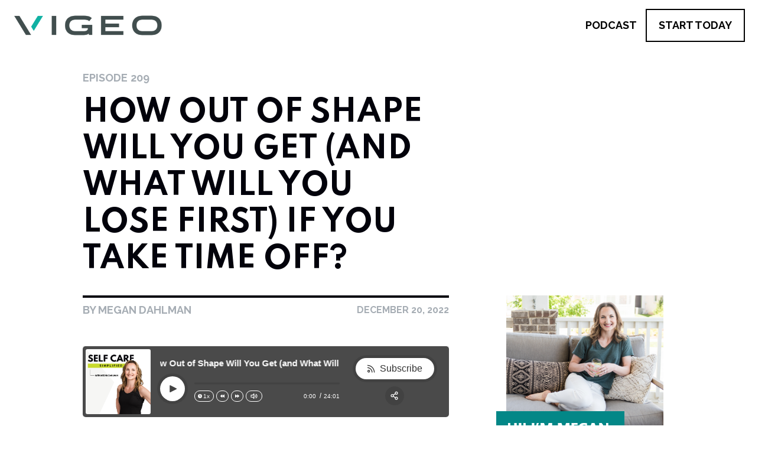

--- FILE ---
content_type: text/html
request_url: https://www.vigeofit.com/podcast/lose-if-you-take-time-off
body_size: 14369
content:
<!DOCTYPE html><!-- Last Published: Wed Dec 03 2025 13:41:13 GMT+0000 (Coordinated Universal Time) --><html data-wf-domain="www.vigeofit.com" data-wf-page="61d733fe85ac656eef47ca08" data-wf-site="61d72cbc9c09bc21ee55666e" data-wf-collection="61d733fe85ac653fec47ca06" data-wf-item-slug="lose-if-you-take-time-off"><head><meta charset="utf-8"/><title>How Out of Shape Will You Get if you Take Time Off | VIGEO</title><meta content="How Out of Shape Will You Get if you Take Time Off" name="description"/><meta content="How Out of Shape Will You Get if you Take Time Off | VIGEO" property="og:title"/><meta content="How Out of Shape Will You Get if you Take Time Off" property="og:description"/><meta content="https://cdn.prod.website-files.com/61d72cbc9c09bc7af2556685/639ce1d9caead8f9148bbb0a_EP%20209_Blog%20Thumbnail%20Image.png" property="og:image"/><meta content="How Out of Shape Will You Get if you Take Time Off | VIGEO" property="twitter:title"/><meta content="How Out of Shape Will You Get if you Take Time Off" property="twitter:description"/><meta content="https://cdn.prod.website-files.com/61d72cbc9c09bc7af2556685/639ce1d9caead8f9148bbb0a_EP%20209_Blog%20Thumbnail%20Image.png" property="twitter:image"/><meta property="og:type" content="website"/><meta content="summary_large_image" name="twitter:card"/><meta content="width=device-width, initial-scale=1" name="viewport"/><meta content="7ocfc88Mi6kkWZmY-AHN4RPzprrK8zbaxwEwaZ8hH-w" name="google-site-verification"/><link href="https://cdn.prod.website-files.com/61d72cbc9c09bc21ee55666e/css/vigeofit-com.webflow.shared.dd34fc89d.min.css" rel="stylesheet" type="text/css"/><link href="https://fonts.googleapis.com" rel="preconnect"/><link href="https://fonts.gstatic.com" rel="preconnect" crossorigin="anonymous"/><script src="https://ajax.googleapis.com/ajax/libs/webfont/1.6.26/webfont.js" type="text/javascript"></script><script type="text/javascript">WebFont.load({  google: {    families: ["Raleway:300,regular,500,700,800,300italic,500italic","Spartan:regular,700,800,900","Figtree:300,regular,500,600,700,800,900"]  }});</script><script type="text/javascript">!function(o,c){var n=c.documentElement,t=" w-mod-";n.className+=t+"js",("ontouchstart"in o||o.DocumentTouch&&c instanceof DocumentTouch)&&(n.className+=t+"touch")}(window,document);</script><link href="https://cdn.prod.website-files.com/61d72cbc9c09bc21ee55666e/6216da02dfc06404f5ed8d25_61b1258d57c00c77c27c6042_Symbol_blk-32x32-01.png" rel="shortcut icon" type="image/x-icon"/><link href="https://cdn.prod.website-files.com/61d72cbc9c09bc21ee55666e/6216da0826e4eb2465573854_61b1261774ef6765297734b4_Symbol_blk-256x256-01.png" rel="apple-touch-icon"/><link href="https://vigeofit.com//podcast/lose-if-you-take-time-off" rel="canonical"/><script async="" src="https://www.googletagmanager.com/gtag/js?id=UA-185736730-1"></script><script type="text/javascript">window.dataLayer = window.dataLayer || [];function gtag(){dataLayer.push(arguments);}gtag('js', new Date());gtag('config', 'UA-185736730-1', {'anonymize_ip': false});</script><script type="text/javascript">!function(f,b,e,v,n,t,s){if(f.fbq)return;n=f.fbq=function(){n.callMethod?n.callMethod.apply(n,arguments):n.queue.push(arguments)};if(!f._fbq)f._fbq=n;n.push=n;n.loaded=!0;n.version='2.0';n.agent='plwebflow';n.queue=[];t=b.createElement(e);t.async=!0;t.src=v;s=b.getElementsByTagName(e)[0];s.parentNode.insertBefore(t,s)}(window,document,'script','https://connect.facebook.net/en_US/fbevents.js');fbq('init', '483696342412177');fbq('track', 'PageView');</script><!-- Google tag (gtag.js) -->
<script async src="https://www.googletagmanager.com/gtag/js?id=G-R4CN7GYFGZ"></script>
<script>
  window.dataLayer = window.dataLayer || [];
  function gtag(){dataLayer.push(arguments);}
  gtag('js', new Date());

  gtag('config', 'G-R4CN7GYFGZ');
</script>

<!-- Google Tag Manager -->
<script>(function(w,d,s,l,i){w[l]=w[l]||[];w[l].push({'gtm.start':
new Date().getTime(),event:'gtm.js'});var f=d.getElementsByTagName(s)[0],
j=d.createElement(s),dl=l!='dataLayer'?'&l='+l:'';j.async=true;j.src=
'https://www.googletagmanager.com/gtm.js?id='+i+dl;f.parentNode.insertBefore(j,f);
})(window,document,'script','dataLayer','GTM-NKRGT44');</script>
<!-- End Google Tag Manager -->

<!-- RightMessage -->

<script>
window.rmpanda = {};
window.rmpanda.trackForms = true;
</script>

<script type="text/javascript"> 
(function(p, a, n, d, o, b, c) {
    o = n.createElement('script'); o.type = 'text/javascript'; o.async = true; o.src = 'https://tb.rightmessage.com/'+p+'.js';
    b = n.getElementsByTagName('script')[0]; d = function(h, u, i) { var c = n.createElement('style'); c.id = 'rmcloak'+i;
        c.type = 'text/css'; c.appendChild(n.createTextNode('.rmcloak'+h+'{visibility:hidden}.rmcloak'+u+'{display:none}'));
        b.parentNode.insertBefore(c, b); return c; }; c = d('', '-hidden', ''); d('-stay-invisible', '-stay-hidden', '-stay');
    setTimeout(o.onerror = function() { c.parentNode && c.parentNode.removeChild(c); }, a); b.parentNode.insertBefore(o, b);
})('183735635', 20000, document);
</script>
<!-- End RightMessage -->


<!-- CIO CDP -->
<script>
!function(){var analytics=window.analytics=window.analytics||[];if(!analytics.initialize)if(analytics.invoked)window.console&&console.error&&console.error("Snippet included twice.");else{analytics.invoked=!0;analytics.methods=["trackSubmit","trackClick","trackLink","trackForm","pageview","identify","reset","group","track","ready","alias","debug","page","once","off","on","addSourceMiddleware","addIntegrationMiddleware","setAnonymousId","addDestinationMiddleware"];analytics.factory=function(e){return function(){var t=Array.prototype.slice.call(arguments);t.unshift(e);analytics.push(t);return analytics}};for(var e=0;e<analytics.methods.length;e++){var key=analytics.methods[e];analytics[key]=analytics.factory(key)}analytics.load=function(key,e){var t=document.createElement("script");t.type="text/javascript";t.async=!0;t.src="https://cdp.customer.io/v1/analytics-js/snippet/" + key + "/analytics.min.js";var n=document.getElementsByTagName("script")[0];n.parentNode.insertBefore(t,n);analytics._writeKey=key;analytics._loadOptions=e};analytics.SNIPPET_VERSION="4.15.3";
analytics.load("1f2e5089ef2e3e5c4262");
analytics.page();
}}();
</script>
<!-- End CIO CDP -->

<!-- CIO Forms -->
<script type="text/javascript">
  (function() {
    var t = document.createElement('script'),
        s = document.getElementsByTagName('script')[0];
    t.async = true;
    t.id    = 'cio-forms-handler';
    t.setAttribute('data-site-id', '4b35267bb397fbe3c034');
    t.setAttribute('data-base-url', 'https://customerioforms.com');

    t.src = 'https://customerioforms.com/assets/forms.js';

    s.parentNode.insertBefore(t, s);
  })();
</script>
<!-- end CIO Forms -->

<!-- SegMetrics -->
<script type="text/javascript">
var _segq = _segq || [];
var _segs = _segs || {};
(function () {var dc = document.createElement('script');dc.type = 'text/javascript';dc.async = true;dc.src = '//tag.segmetrics.io/a1G8we.js';var s = document.getElementsByTagName('script')[0];s.parentNode.insertBefore(dc,s);})();
</script>
<!-- SegMetrics END -->

<!-- Spiffy -->
<script>
"use strict";!function(i,t){var f=t.spiffy=t.spiffy||[];if(!f.init){
if(f.invoked)return void(t.console&&console.error&&console.warn("Spiffy Elements included twice."))
;f.invoked=!0,f.methods=["identify","config","debug","off","on"],f.factory=function(i){
return function(){var t=Array.prototype.slice.call(arguments);return t.unshift(i),f.push(t),f}},
f.methods.forEach(function(i){spiffy[i]=f.factory(i)}),f.load=function(t,f){if(!spiffy.ACCOUNT){
spiffy.ACCOUNT=t,spiffy.DOMAIN=f;var e=i.createElement("script");e.type="text/javascript",
e.async=!0,e.crossorigin="anonymous",e.src="https://js.static.spiffy.co/spiffy.js?a="+t
;var n=i.getElementsByTagName("script")[0];n.parentNode.insertBefore(e,n)}}}}(document,window),
spiffy.SNIPPET_VERSION="1.1.0";
spiffy.config({
    hideSidebar: false,
})
spiffy.load("vigeo");
</script>
<!-- end Spiffy -->



<!-- Pinterest Tag -->
<script>
!function(e){if(!window.pintrk){window.pintrk = function () {
window.pintrk.queue.push(Array.prototype.slice.call(arguments))};var
  n=window.pintrk;n.queue=[],n.version="3.0";var
  t=document.createElement("script");t.async=!0,t.src=e;var
  r=document.getElementsByTagName("script")[0];
  r.parentNode.insertBefore(t,r)}}("https://s.pinimg.com/ct/core.js");
pintrk('load', '2613320589901', {em: '<user_email_address>'});
pintrk('page');
</script>
<noscript>
<img height="1" width="1" style="display:none;" alt=""
  src="https://ct.pinterest.com/v3/?event=init&tid=2613320589901&pd[em]=<hashed_email_address>&noscript=1" />
</noscript>
<!-- end Pinterest Tag -->

<meta name="p:domain_verify" content="ef728b70a58aca72b709f8b784a90164"/>

<!-- start Share This -->
<script type='text/javascript' src='https://platform-api.sharethis.com/js/sharethis.js#property=629a370be04c880019910507&product=inline-share-buttons' async='async'></script>
<!-- end Share This -->
<meta property="og:url" content="https://www.vigeofit.com/podcast/lose-if-you-take-time-off" /></head><body class="podcast-body"><div class="popup-1"><div class="div-block-111"><div class="popup1-wrap"><div class="text-block-143">FREE REPORT</div><div class="popup-flex"><div class="popup-div1"><h1 class="heading-21">It’s Time to Reset Your Nutrition!</h1><img src="https://cdn.prod.website-files.com/61d72cbc9c09bc21ee55666e/6215df89ceccf8fae60891c9_Group%20651.png" loading="lazy" alt="" class="image-110"/><div class="mobile-div"><img src="https://cdn.prod.website-files.com/61d72cbc9c09bc21ee55666e/6215ea882f6a05839bb766ee_Group%20656.png" loading="lazy" alt="" class="p-mob"/><img src="https://cdn.prod.website-files.com/61d72cbc9c09bc21ee55666e/6215dc99ab137886b3f37ee0_Mask%20Group%2046.png" loading="lazy" alt="Photo of a ebook on nutrition" class="moble"/></div><p class="paragraph-14">Stop wasting time on crash diets and get these easy hacks to reset your eating habits for life!</p></div><div class="pop-div2"><img src="https://cdn.prod.website-files.com/61d72cbc9c09bc21ee55666e/6215dc99ab137886b3f37ee0_Mask%20Group%2046.png" loading="lazy" alt="Photo of a ebook on nutrition" class="image-111"/></div></div><div class="popup-formwrap"><div class="form-block w-form"><form id="wf-form-Eating-Dangers-Report-Global-Symbol" name="wf-form-Eating-Dangers-Report-Global-Symbol" data-name="Eating Dangers Report Global Symbol" method="get" class="form-3" data-wf-page-id="61d733fe85ac656eef47ca08" data-wf-element-id="ac4234d2-a1c6-09eb-ac21-82c3421d96c8"><input class="name w-input" maxlength="256" name="fname_eating_dangers_report_global_symbol" data-name="fname_eating_dangers_report_global_symbol" placeholder="FIrst Name" type="text" id="fname_eating_dangers_report_global_symbol" required=""/><input class="name m w-input" maxlength="256" name="email_eating_dangers_report_global_symbol" data-name="email_eating_dangers_report_global_symbol" placeholder="Email Address" type="email" id="email_eating_dangers_report_global_symbol" required=""/><input type="submit" data-wait="Please wait..." class="submit-button-2 w-button" value="help me reset my eating!"/></form><div class="w-form-done"><div>Thank you! Your submission has been received!</div></div><div class="error-message w-form-fail"><div>Oops! Something went wrong while submitting the form.</div></div></div></div><div data-w-id="c92281cc-8986-216e-5a61-67779ab2900f" class="crosssign-wrap"><img src="https://cdn.prod.website-files.com/61d72cbc9c09bc21ee55666e/62168dde01907407e9fdde93_cross-sign.png" loading="lazy" alt="" class="cross-sign"/></div></div></div></div><div class="popup-2"><div class="div-block-111"><div class="popup1-wrap"><div class="text-block-143">FREE GUIDE</div><div class="popup-flex"><div class="popup-div1 p2"><h1 class="heading-21">safely flatten your mommy tummy</h1><img src="https://cdn.prod.website-files.com/61d72cbc9c09bc21ee55666e/6215df89ceccf8fae60891c9_Group%20651.png" loading="lazy" alt="" class="image-110"/><div class="mobile-div"><img src="https://cdn.prod.website-files.com/61d72cbc9c09bc21ee55666e/6215ea882f6a05839bb766ee_Group%20656.png" loading="lazy" alt="" class="p-mob"/><img src="https://cdn.prod.website-files.com/61d72cbc9c09bc21ee55666e/6215ebebe85caa0d462782b0_Image%2033.png" loading="lazy" alt="Photo of an ebook about diastasis recti" class="moble"/></div><p class="paragraph-14">Download this guide to learn the 3 secrets to safely flatten your mommy tummy.</p></div><div class="pop-div2"><img src="https://cdn.prod.website-files.com/61d72cbc9c09bc21ee55666e/6215ebebe85caa0d462782b0_Image%2033.png" loading="lazy" alt="Photo of an ebook about diastasis recti" class="image-111"/></div></div><div class="popup-formwrap"><div class="form-block w-form"><form id="wf-form-Mommy-Tummy-Global-Symbol" name="wf-form-Mommy-Tummy-Global-Symbol" data-name="Mommy Tummy Global Symbol" method="get" class="form-3" data-wf-page-id="61d733fe85ac656eef47ca08" data-wf-element-id="692fad1e-0758-171c-eaec-68588fcfc2c6"><input class="name w-input" maxlength="256" name="fname_mommy_tummy_global_symbol" data-name="fname_mommy_tummy_global_symbol" placeholder="FIrst Name" type="text" id="fname_mommy_tummy_global_symbol" required=""/><input class="name m w-input" maxlength="256" name="email_mommy_tummy_global_symbol" data-name="email_mommy_tummy_global_symbol" placeholder="Email Address" type="email" id="email_mommy_tummy_global_symbol" required=""/><input type="submit" data-wait="Please wait..." class="submit-button-2 w-button" value="DOWNLOAD THE GUIDE NOW!"/></form><div class="w-form-done"><div>Thank you! Your submission has been received!</div></div><div class="error-message w-form-fail"><div>Oops! Something went wrong while submitting the form.</div></div></div></div><div data-w-id="692fad1e-0758-171c-eaec-68588fcfc2d0" class="crosssign-wrap c2"><img src="https://cdn.prod.website-files.com/61d72cbc9c09bc21ee55666e/62168dde01907407e9fdde93_cross-sign.png" loading="lazy" alt="" class="cross-sign"/></div></div></div></div><div id="top" data-animation="default" data-collapse="medium" data-duration="400" data-easing="ease" data-easing2="ease" role="banner" class="navbar w-nav"><div class="nav-container"><a href="/" class="brand w-nav-brand"><img src="https://cdn.prod.website-files.com/61d72cbc9c09bc21ee55666e/6211e54ed581840fa6b692f6_Logo.png" loading="lazy" alt="" class="p-logo"/></a><nav role="navigation" class="nav-menu w-nav-menu"><a href="/self-care-simplified-podcast" class="navbar2-pod blk w-inline-block"><div class="navbar2-pod-txt">Podcast</div></a><a href="/start-today" class="navbar2-st blk w-inline-block"><div class="navbar2-st-txt blk">start Today</div></a></nav><div class="menu-button w-nav-button"><img src="https://cdn.prod.website-files.com/61d72cbc9c09bc21ee55666e/61fbddf88c287038766a8dba_Group%20283.svg" loading="lazy" alt="Mobile hamburger menu icon" class="invert"/></div></div></div><div class="cms--margin"><div class="pcms-sec1"><div class="pcms-flex1"><div class="fcms-div1"><div><div class="episodeno-text">epISODE </div><div class="episodeno-text">209</div></div><div class="category-txt">Mindset</div><h1 class="heading-20">How Out of Shape Will You Get (and What Will you Lose First) if You Take Time Off?</h1></div><div class="fcms-div2"><img src="https://cdn.prod.website-files.com/61d72cbc9c09bc7af2556685/639ce1d4caead8510a8bbad3_EP%20209_Blog%20Main%20Image.png" loading="lazy" alt="Mom Podcast" sizes="100vw" srcset="https://cdn.prod.website-files.com/61d72cbc9c09bc7af2556685/639ce1d4caead8510a8bbad3_EP%20209_Blog%20Main%20Image-p-500.png 500w, https://cdn.prod.website-files.com/61d72cbc9c09bc7af2556685/639ce1d4caead8510a8bbad3_EP%20209_Blog%20Main%20Image-p-800.png 800w, https://cdn.prod.website-files.com/61d72cbc9c09bc7af2556685/639ce1d4caead8510a8bbad3_EP%20209_Blog%20Main%20Image.png 1080w" class="image-141"/></div></div></div><div class="pcms-sec2"><div class="pcms-flex2"><div class="f2cms-div1"><div class="line"></div><div class="div-block-105"><div class="author-name">by megan dahlman</div><div class="published-text">December 20, 2022</div></div><div class="html-embed-4 w-embed w-script"><script async data-type="track" data-track="9c0397ef-dd80-4ad8-b958-438adee63857" src="https://app.fusebox.fm/embed/player.js" ></script></div><div class="listen-div"><div class="listen-txt">listen on</div><div class="div-block-112"><div class="listen-txt"><a href="https://podcasts.apple.com/us/podcast/self-care-simplified/id1457791415" target="_blank" class="link-3">apple podcasts</a></div><div class="listen-txt"><a href="https://open.spotify.com/show/6biUGtaHeoAVOBYWuhHQ6e" target="_blank" class="link-3">| Spotify | </a></div><div class="listen-txt"><a href="https://www.stitcher.com/show/the-strong-mommas-podcast" target="_blank" class="link-3"> Stitcher</a></div></div></div><div class="pcms-richtext _2 w-richtext"><h2>What’s a Rich Text element?</h2><p>The rich text element allows you to create and format headings, paragraphs, blockquotes, images, and video all in one place instead of having to add and format them individually. Just double-click and easily create content.</p><h3>Static and dynamic content editing</h3><p>A rich text element can be used with static or dynamic content. For static content, just drop it into any page and begin editing. For dynamic content, add a rich text field to any collection and then connect a rich text element to that field in the settings panel. Voila!</p><h4>How to customize formatting for each rich text</h4><p>Headings, paragraphs, blockquotes, figures, images, and figure captions can all be styled after a class is added to the rich text element using the &quot;When inside of&quot; nested selector system.</p></div><div class="pcms-richtext w-richtext"><p>How out of shape are you going to get if you stop working out for a few days? Maybe you’re traveling, it’s Christmas, there’s a lot going on and you can’t get your regular workouts in. It’s so common for us to think, <em>“Man, I missed a full week workouts so now I’m so far behind and it’s going to be so much work to get it all back.”</em>  Instead of panicking and getting discouraged, let me tell you some of the myths and facts about what happens when you take a few days off.</p><h3><strong>Christmas is nearly here!</strong></h3><p>I’m sure you want to take a few days off from your regular workouts, but you might also be afraid that you’ll lose what you’ve gained.</p><h3>I want you to know exactly what happens when you take time off from training.</h3><p>You basically want to know <em>“how out of shape am I going to get if I stop working out for a few days.”</em></p><p>I want you to be <strong>confident and be at peace when you have a few off days</strong> (rather than that nasty thought in the back of your mind that “I’m losing everything I worked for”.) It’s so common for us to think, <em>“Man, I missed a full week workouts so now I’m so far behind and it’s going to be so much work to get back.”</em> Once again, your mind is playing tricks on you, and this is just not the case.</p><h3>Deconditioning</h3><p>When you take time off from training and your body begins to lose ground, this is called <strong><em>De</em>conditioning.</strong></p><p><strong>When you stop working out, what are you going to lose? And what’s the order that you lose it?</strong></p><ul role="list"><li>Cardiovascular fitness and flexibility - these are usually the first to go - you’ll probably notice these the most. If I go even a couple days without doing some sort of flexibility work, my body just feels tight and achy and my posture gets all out of whack.</li><li>Muscle mass - the size and strength of your muscles - Muscle atrophy actually takes quite a while to lose.</li><li>Nervous system - muscle memory and the ability to fire up or engage a muscle. Once you’ve got this, it takes a long time to lose it. It’s like riding a bike or swimming.</li></ul><p><strong>The degree to which you get out of shape is totally dependent on a couple things:</strong></p><ul role="list"><li>How long you go without training (is it just one week or is it a full month?)</li><li>How completely sedentary you are during that time (Did you run up the stairs during that week? Did you lift a heavy box? Did you go for a walk with your friend?)</li><li><strong>You can BUILD fitness with two workouts a week, you can MAINTAIN your fitness level with just one</strong></li><li><strong>Go longer than a week without a workout and you will start to feel your fitness slipping</strong></li></ul><h3>Words of wisdom</h3><p><strong>My advice for you if you’re going to take a week off or even two:</strong></p><ul role="list"><li>Don’t be completely sedentary - you’ll lose your fitness at a much faster pace</li><li>Prioritize the thing that makes your body feel best. For me it’s not cardio, it’s flexibility work.</li><li>If you can, aim for at least one full workout a week, especially if you know it’s going to be two weeks or more. This will pretty much ensure that you’ll maintain your fitness level.</li><li>Stay moving! Go for walks, play, run with the kids - avoid being completely sedentary.</li><li>As soon as you’re able, step right back into your consistent routine.</li></ul><h3>I take time off, too.</h3><p>Several times a year, I’ll take a full week or so off from my regular workouts - it’s usually for a family vacation.</p><ul role="list"><li>Our trip to Italy for our anniversary</li><li>Didn’t workout. We walked everyday - hills! If I felt tight and achy from all the walking, I would do some deep stretching in the evenings.</li><li>When we returned, I got right back into my workout routine. I moved a bit slower and used slightly lighter weights as I eased back in and I definitely felt my cardio, but after even just one or two workouts, I felt like I was right back in the game.</li></ul><h3>The big takeaway…</h3><p>The big takeaway that I want you to get from this is that it’s ok to take some time off. Don’t panic. You’re not going to lose that much and you’re definitely not going to go back to zero. That thinking is usually what makes that one week off turn into two, three, four… you start to think that you’ve lost so much, that you’ll have to start over. So you put off the starting over until the timing feels right.</p><p>Instead, enjoy your time off, stay moving, do some stuff that feels good for your body, and pick right back up where you left off when you can.</p><h3>More Resources</h3><p><a href="https://go.vigeofit.com/lm/lm-holiday-splurging-guide">FREE Holiday Gift! The Holiday Splurging Blueprint!</a></p><p><a href="http://www.instagram.com/megandahlman">Follow Megan on Instagram</a></p><p>‍</p></div><div class="l2"></div><div class="postcontrol-wrap"><a id="previous_button" href="#" class="link-block-5 w-inline-block"><img src="https://cdn.prod.website-files.com/61d72cbc9c09bc21ee55666e/62139751ada526319fc3ec9c_Subtraction%204.png" loading="lazy" alt="" class="post-icon"/><div class="text-block-133">OLDER post</div></a><a id="next_button" href="#" class="link-block-5 w-inline-block"><div class="text-block-133">NEWER post</div><img src="https://cdn.prod.website-files.com/61d72cbc9c09bc21ee55666e/62139752771714fc207d78cd_Subtraction%202.png" loading="lazy" alt="" class="post-icon"/></a></div></div><div class="f2cms-div2"><div class="_1"><img src="https://cdn.prod.website-files.com/61d72cbc9c09bc21ee55666e/62139ac4e7609672ccc55f12_Group%20661.png" loading="lazy" alt="" class="image-106"/><div class="text-block-136">Trainer, nutrition coach, and Christian mom — in a culture that’s obsessed with “gym-selfies” and a number on the scale, I’m passionate about helping moms discover what it feels like to actually love their bodies <strong>and</strong> thrive in them.</div><a href="/about" class="link-block-6 w-inline-block"><div class="text-block-137">Read More About Megan</div><img src="https://cdn.prod.website-files.com/61d72cbc9c09bc21ee55666e/62139cf5142b8338c69e1e5b_Subtraction%201.png" loading="lazy" alt="" class="image-101"/></a><div class="text-block-134">Hi! I’m Megan.</div></div><div class="_2"><img src="https://cdn.prod.website-files.com/61d72cbc9c09bc21ee55666e/62139e717717143eaf7dba69_Group%20662.png" loading="lazy" alt=""/><a href="/utl/body-type-quiz" class="button-6 w-button">take the quiz</a></div><div class="_3"><img src="https://cdn.prod.website-files.com/61d72cbc9c09bc21ee55666e/6213a050fa1d2b8beb2d1e59_Group%20660.png" loading="lazy" alt="" class="image-102"/><div class="div-block-107"><img src="https://cdn.prod.website-files.com/61d72cbc9c09bc21ee55666e/6213a2e2129da81b5be7d2f2_Group%20661.png" loading="lazy" alt="" class="image-104"/></div><div class="text-block-138">Self-Care Simplified is for Christian moms that want to be equipped and encouraged to take simple steps towards the healthy life you want for yourself and the people you love.</div><img src="https://cdn.prod.website-files.com/61d72cbc9c09bc21ee55666e/6213a4e63912854595bbef0d_Line%2075.png" loading="lazy" alt="" class="image-103"/><div class="text-block-140">Be sure to subscribe to Self-Care Simplified wherever you listen to your favorite podcast.</div><div class="div-block-106"><a href="https://podcasts.apple.com/us/podcast/self-care-simplified/id1457791415" target="_blank" class="social-icons w-inline-block"><img src="https://cdn.prod.website-files.com/61d72cbc9c09bc21ee55666e/62122f112c2c8521eb67a765_Path%20749.svg" loading="lazy" alt=""/></a><a href="https://www.stitcher.com/show/the-strong-mommas-podcast" target="_blank" class="social-icons w-inline-block"><img src="https://cdn.prod.website-files.com/61d72cbc9c09bc21ee55666e/62122f0f6fc36fb99ecb14fc_Group%20496.svg" loading="lazy" alt=""/></a><a href="https://open.spotify.com/show/6biUGtaHeoAVOBYWuhHQ6e" target="_blank" class="social-icons w-inline-block"><img src="https://cdn.prod.website-files.com/61d72cbc9c09bc21ee55666e/62122f0f793a2732cee63dfe_Icons.svg" loading="lazy" alt=""/></a></div></div><div class="text-block-141">RECENT posts</div><div class="w-dyn-list"><div role="list" class="w-dyn-items"><div role="listitem" class="w-dyn-item"><div class="cms-collection"><div class="div-block-108"><a href="/podcast/insomnia-restless-legs-midlife-sleep-woes-and-how-to-fix-it-with-dr-katie-cederberg" class="link-block-7 w-inline-block"><div class="text-block-144">Insomnia, Restless Legs &amp; Midlife Sleep Woes (and How to Fix It! ) with Dr. Katie Cederberg</div></a></div><img src="https://cdn.prod.website-files.com/61d72cbc9c09bc7af2556685/68100989e0a7b711510c5fb1_Ep%20446_Blog%20Main%20Image.png" loading="lazy" alt="" sizes="(max-width: 991px) 100vw, (max-width: 1439px) 24vw, (max-width: 1919px) 26vw, 29vw" srcset="https://cdn.prod.website-files.com/61d72cbc9c09bc7af2556685/68100989e0a7b711510c5fb1_Ep%20446_Blog%20Main%20Image-p-500.png 500w, https://cdn.prod.website-files.com/61d72cbc9c09bc7af2556685/68100989e0a7b711510c5fb1_Ep%20446_Blog%20Main%20Image-p-800.png 800w, https://cdn.prod.website-files.com/61d72cbc9c09bc7af2556685/68100989e0a7b711510c5fb1_Ep%20446_Blog%20Main%20Image.png 1080w" class="image-105"/></div></div><div role="listitem" class="w-dyn-item"><div class="cms-collection"><div class="div-block-108"><a href="/podcast/testosterone-therapy-for-women" class="link-block-7 w-inline-block"><div class="text-block-144">Testosterone Therapy for Women??</div></a></div><img src="https://cdn.prod.website-files.com/61d72cbc9c09bc7af2556685/6806e279f715de4839ba6e58_Ep%20445_Blog%20Main%20Image.png" loading="lazy" alt="" sizes="(max-width: 991px) 100vw, (max-width: 1439px) 24vw, (max-width: 1919px) 26vw, 29vw" srcset="https://cdn.prod.website-files.com/61d72cbc9c09bc7af2556685/6806e279f715de4839ba6e58_Ep%20445_Blog%20Main%20Image-p-500.png 500w, https://cdn.prod.website-files.com/61d72cbc9c09bc7af2556685/6806e279f715de4839ba6e58_Ep%20445_Blog%20Main%20Image-p-800.png 800w, https://cdn.prod.website-files.com/61d72cbc9c09bc7af2556685/6806e279f715de4839ba6e58_Ep%20445_Blog%20Main%20Image.png 1080w" class="image-105"/></div></div><div role="listitem" class="w-dyn-item"><div class="cms-collection"><div class="div-block-108"><a href="/podcast/wanting-to-get-back-to-the-thinner-version-of-you" class="link-block-7 w-inline-block"><div class="text-block-144">Wanting to Get Back to the Thinner Version of You?</div></a></div><img src="https://cdn.prod.website-files.com/61d72cbc9c09bc7af2556685/67fd55eb44af6ccdfd40ef68_Ep%20444_Blog%20Main%20Image.png" loading="lazy" alt="" sizes="(max-width: 991px) 100vw, (max-width: 1439px) 24vw, (max-width: 1919px) 26vw, 29vw" srcset="https://cdn.prod.website-files.com/61d72cbc9c09bc7af2556685/67fd55eb44af6ccdfd40ef68_Ep%20444_Blog%20Main%20Image-p-500.png 500w, https://cdn.prod.website-files.com/61d72cbc9c09bc7af2556685/67fd55eb44af6ccdfd40ef68_Ep%20444_Blog%20Main%20Image-p-800.png 800w, https://cdn.prod.website-files.com/61d72cbc9c09bc7af2556685/67fd55eb44af6ccdfd40ef68_Ep%20444_Blog%20Main%20Image.png 1080w" class="image-105"/></div></div></div></div></div></div></div></div><div class="section-2-home p"><div class="container-s2-home"><div class="div-block"><div class="text-block-183">Hey, guess what? You can start showing up for your body in simple ways, <span class="text-span-5">right now</span><span>.</span></div><div class="text-block">Let us take the guesswork out of where and how to start taking action.</div></div><div class="div-block-2"><div class="w-layout-grid grid"><div class="card"><div class="card-image"><img src="https://cdn.prod.website-files.com/61d72cbc9c09bc21ee55666e/61f98725d942f8549ba1766a_Vigeo%20Brand%20Photos-81.png" loading="lazy" alt="Woman sitting on the floor typing on her laptop" class="image"/><img src="https://cdn.prod.website-files.com/61d72cbc9c09bc21ee55666e/61f988b84c68ed8f1c0b2d93_Line%201.svg" loading="lazy" alt="" class="image-2"/></div><div class="div-block-3"><p class="paragraph"><strong>Discover your unique metabolic body type</strong>, and learn exactly how to train and eat to maximize your natural strengths and improve your weaknesses.</p><a href="/utl/body-type-quiz" class="button-2 w-button">Take the FREE Quiz</a></div></div><div class="card"><div class="card-image"><img src="https://cdn.prod.website-files.com/61d72cbc9c09bc21ee55666e/61f98725afa68415e67e59e2_Mask%20Group%2018.png" loading="lazy" alt="Female cutting up vegtables" class="image"/><img src="https://cdn.prod.website-files.com/61d72cbc9c09bc21ee55666e/61f988b84c68ed8f1c0b2d93_Line%201.svg" loading="lazy" alt="" class="image-2"/></div><div class="div-block-3"><p class="paragraph">Discover how thousands of everyday moms are <strong>quitting the trendy diets and detoxes</strong> and finally changing their eating habits for life.</p><a data-w-id="6349a02e-295c-9ed1-6cff-3997a3b45167" href="#" class="button-2 w-button">Download for FREE Now</a></div></div><div class="card"><div class="card-image"><img src="https://cdn.prod.website-files.com/61d72cbc9c09bc21ee55666e/61f98725b44bcbd5b3e14021_megandahlman-241.png" loading="lazy" alt="Female doing a diastasis recti assessment" class="image"/><img src="https://cdn.prod.website-files.com/61d72cbc9c09bc21ee55666e/61f988b84c68ed8f1c0b2d93_Line%201.svg" loading="lazy" alt="" class="image-2"/></div><div class="div-block-3"><p class="paragraph">This brand-new guide reveals the safest way for you to <strong>strengthen and flatten your postpartum abs</strong> so you can feel confident in your core again.</p><a data-w-id="6349a02e-295c-9ed1-6cff-3997a3b45173" href="#" class="button-2 w-button">Download for FREE Now</a></div></div></div></div></div></div><div class="f2cms-div2 mobile"><div class="_1"><img src="https://cdn.prod.website-files.com/61d72cbc9c09bc21ee55666e/62139ac4e7609672ccc55f12_Group%20661.png" loading="lazy" alt="" class="image-106"/><div class="text-block-136">Trainer, nutrition coach, and Christian mom — in a culture that’s obsessed with “gym-selfies” and a number on the scale, I’m passionate about helping moms discover what it feels like to actually love their bodies <strong>and</strong> thrive in them.</div><a href="#" class="link-block-6 w-inline-block"><div class="text-block-137">Read More About Megan</div><img src="https://cdn.prod.website-files.com/61d72cbc9c09bc21ee55666e/62139cf5142b8338c69e1e5b_Subtraction%201.png" loading="lazy" alt="" class="image-101"/></a><div class="text-block-134">Hi! I’m Megan.</div></div><div class="_2"><img src="https://cdn.prod.website-files.com/61d72cbc9c09bc21ee55666e/62139e717717143eaf7dba69_Group%20662.png" loading="lazy" alt=""/><a href="#" class="button-6 w-button">take the quiz</a></div><div class="_3"><img src="https://cdn.prod.website-files.com/61d72cbc9c09bc21ee55666e/6213a050fa1d2b8beb2d1e59_Group%20660.png" loading="lazy" alt="" class="image-102"/><div class="div-block-107"><img src="https://cdn.prod.website-files.com/61d72cbc9c09bc21ee55666e/6213a2e2129da81b5be7d2f2_Group%20661.png" loading="lazy" alt="" class="image-104"/></div><div class="text-block-138">Self-Care Simplified is for Christian moms that want to be equipped and encouraged to take simple steps towards the healthy life you want for yourself and the people you love.</div><img src="https://cdn.prod.website-files.com/61d72cbc9c09bc21ee55666e/6213a4e63912854595bbef0d_Line%2075.png" loading="lazy" alt="" class="image-103"/><div class="text-block-140">Be sure to subscribe to Self-Care Simplified wherever you listen to your favorite podcast.</div><div class="div-block-106"><a href="#" class="social-icons w-inline-block"><img src="https://cdn.prod.website-files.com/61d72cbc9c09bc21ee55666e/62122f112c2c8521eb67a765_Path%20749.svg" loading="lazy" alt=""/></a><a href="#" class="social-icons w-inline-block"><img src="https://cdn.prod.website-files.com/61d72cbc9c09bc21ee55666e/62122f0f6fc36fb99ecb14fc_Group%20496.svg" loading="lazy" alt=""/></a><a href="#" class="social-icons w-inline-block"><img src="https://cdn.prod.website-files.com/61d72cbc9c09bc21ee55666e/62122f0f793a2732cee63dfe_Icons.svg" loading="lazy" alt=""/></a></div></div><div class="text-block-141">RECENT posts</div><div class="w-dyn-list"><div role="list" class="w-dyn-items"><div role="listitem" class="w-dyn-item"><div class="cms-collection"><div class="div-block-108"><a href="/podcast/insomnia-restless-legs-midlife-sleep-woes-and-how-to-fix-it-with-dr-katie-cederberg" class="link-block-7 w-inline-block"><div class="text-block-159">Insomnia, Restless Legs &amp; Midlife Sleep Woes (and How to Fix It! ) with Dr. Katie Cederberg</div></a></div><img src="https://cdn.prod.website-files.com/61d72cbc9c09bc7af2556685/68100989e0a7b711510c5fb1_Ep%20446_Blog%20Main%20Image.png" loading="lazy" alt="" sizes="(max-width: 479px) 100vw, (max-width: 767px) 95vw, (max-width: 991px) 80vw, 100vw" srcset="https://cdn.prod.website-files.com/61d72cbc9c09bc7af2556685/68100989e0a7b711510c5fb1_Ep%20446_Blog%20Main%20Image-p-500.png 500w, https://cdn.prod.website-files.com/61d72cbc9c09bc7af2556685/68100989e0a7b711510c5fb1_Ep%20446_Blog%20Main%20Image-p-800.png 800w, https://cdn.prod.website-files.com/61d72cbc9c09bc7af2556685/68100989e0a7b711510c5fb1_Ep%20446_Blog%20Main%20Image.png 1080w" class="image-105"/></div></div><div role="listitem" class="w-dyn-item"><div class="cms-collection"><div class="div-block-108"><a href="/podcast/testosterone-therapy-for-women" class="link-block-7 w-inline-block"><div class="text-block-159">Testosterone Therapy for Women??</div></a></div><img src="https://cdn.prod.website-files.com/61d72cbc9c09bc7af2556685/6806e279f715de4839ba6e58_Ep%20445_Blog%20Main%20Image.png" loading="lazy" alt="" sizes="(max-width: 479px) 100vw, (max-width: 767px) 95vw, (max-width: 991px) 80vw, 100vw" srcset="https://cdn.prod.website-files.com/61d72cbc9c09bc7af2556685/6806e279f715de4839ba6e58_Ep%20445_Blog%20Main%20Image-p-500.png 500w, https://cdn.prod.website-files.com/61d72cbc9c09bc7af2556685/6806e279f715de4839ba6e58_Ep%20445_Blog%20Main%20Image-p-800.png 800w, https://cdn.prod.website-files.com/61d72cbc9c09bc7af2556685/6806e279f715de4839ba6e58_Ep%20445_Blog%20Main%20Image.png 1080w" class="image-105"/></div></div><div role="listitem" class="w-dyn-item"><div class="cms-collection"><div class="div-block-108"><a href="/podcast/wanting-to-get-back-to-the-thinner-version-of-you" class="link-block-7 w-inline-block"><div class="text-block-159">Wanting to Get Back to the Thinner Version of You?</div></a></div><img src="https://cdn.prod.website-files.com/61d72cbc9c09bc7af2556685/67fd55eb44af6ccdfd40ef68_Ep%20444_Blog%20Main%20Image.png" loading="lazy" alt="" sizes="(max-width: 479px) 100vw, (max-width: 767px) 95vw, (max-width: 991px) 80vw, 100vw" srcset="https://cdn.prod.website-files.com/61d72cbc9c09bc7af2556685/67fd55eb44af6ccdfd40ef68_Ep%20444_Blog%20Main%20Image-p-500.png 500w, https://cdn.prod.website-files.com/61d72cbc9c09bc7af2556685/67fd55eb44af6ccdfd40ef68_Ep%20444_Blog%20Main%20Image-p-800.png 800w, https://cdn.prod.website-files.com/61d72cbc9c09bc7af2556685/67fd55eb44af6ccdfd40ef68_Ep%20444_Blog%20Main%20Image.png 1080w" class="image-105"/></div></div></div></div></div><div class="footer"><img src="https://cdn.prod.website-files.com/61d72cbc9c09bc21ee55666e/621f2ef6eb7aa3b59acc0a5c_Group%20648.png" loading="lazy" sizes="100vw" srcset="https://cdn.prod.website-files.com/61d72cbc9c09bc21ee55666e/621f2ef6eb7aa3b59acc0a5c_Group%20648-p-500.png 500w, https://cdn.prod.website-files.com/61d72cbc9c09bc21ee55666e/621f2ef6eb7aa3b59acc0a5c_Group%20648-p-800.png 800w, https://cdn.prod.website-files.com/61d72cbc9c09bc21ee55666e/621f2ef6eb7aa3b59acc0a5c_Group%20648-p-1080.png 1080w, https://cdn.prod.website-files.com/61d72cbc9c09bc21ee55666e/621f2ef6eb7aa3b59acc0a5c_Group%20648.png 1463w" alt="" class="image-8"/><div class="footer-container"><div class="div-block-19"><div class="div-block-18"><img src="https://cdn.prod.website-files.com/61d72cbc9c09bc21ee55666e/61fa586be6d6ae14bf14ec46_quick%20links.png" loading="lazy" alt=""/></div><div class="div-block-17"><a href="/about" class="link-block w-inline-block"><div class="text-block-164">ABOUT</div></a><a href="/self-care-simplified-podcast" class="link-block w-inline-block"><div class="text-block-164">PODCAST</div></a><a href="/start-today" class="link-block w-inline-block"><div class="text-block-164">START TODAY</div></a><a href="/contact" class="link-block w-inline-block"><div class="text-block-164">CONTACT</div></a><a href="/articles" class="link-block w-inline-block"><div class="text-block-164">ARTICLES</div></a><a href="https://podcasts.apple.com/us/podcast/self-care-simplified/id1457791415" target="_blank" class="link-block fx1 w-inline-block"><img src="https://cdn.prod.website-files.com/61d72cbc9c09bc21ee55666e/61fa56e8cff94c860fd7716a_Path%20508.svg" loading="lazy" alt="Apple Symbol icon" class="image-6"/><div class="text-block-163">SUBSCRIBE ON ITUNES</div></a><a href="https://open.spotify.com/show/6biUGtaHeoAVOBYWuhHQ6e" target="_blank" class="link-block fx1 w-inline-block"><img src="https://cdn.prod.website-files.com/61d72cbc9c09bc21ee55666e/61fa56e88b55778157adbe16_Icons.svg" loading="lazy" alt="Spotify icon" class="image-6"/><div class="text-block-163">LISTEN ON SPOTIFY</div></a><a href="https://tribe.vigeofit.com/login" target="_blank" class="link-block fx1 fx2 w-inline-block"><img src="https://cdn.prod.website-files.com/61d72cbc9c09bc21ee55666e/61fa56e8cff94c85b6d77169_Union%202.svg" loading="lazy" alt="" class="image-6"/><div class="text-block-164">MEMBER LOGIN</div></a></div></div><div class="text-block-3">©<span class="copyright-year">2024</span> VIGEO, LLC  |  All Rights Reserved  |  <a href="/policies/privacy-policy" target="_blank" class="link-5">Privacy Policy</a>  |  <a href="/policies/terms-and-conditions" target="_blank" class="link-4">Terms and Conditions</a></div></div></div><div class="let-me-stay-hidden"><div id="post_list" class="w-dyn-list"><div role="list" class="w-dyn-items"><div role="listitem" class="w-dyn-item"><a href="/podcast/insomnia-restless-legs-midlife-sleep-woes-and-how-to-fix-it-with-dr-katie-cederberg" class="w-inline-block"></a></div><div role="listitem" class="w-dyn-item"><a href="/podcast/testosterone-therapy-for-women" class="w-inline-block"></a></div><div role="listitem" class="w-dyn-item"><a href="/podcast/wanting-to-get-back-to-the-thinner-version-of-you" class="w-inline-block"></a></div><div role="listitem" class="w-dyn-item"><a href="/podcast/core-exercises-for-back-pain-osteoporosis-osteoarthritis" class="w-inline-block"></a></div><div role="listitem" class="w-dyn-item"><a href="/podcast/menopause-is-this-a-joke" class="w-inline-block"></a></div><div role="listitem" class="w-dyn-item"><a href="/podcast/should-you-limit-carbs-in-perimenopause-menopause" class="w-inline-block"></a></div><div role="listitem" class="w-dyn-item"><a href="/podcast/struggling-to-lose-weight-after-40" class="w-inline-block"></a></div><div role="listitem" class="w-dyn-item"><a href="/podcast/reverse-stiffness-to-feel-younger-more-limber" class="w-inline-block"></a></div><div role="listitem" class="w-dyn-item"><a href="/podcast/4-things-to-avoid-if-you-have-back-pain" class="w-inline-block"></a></div><div role="listitem" class="w-dyn-item"><a href="/podcast/low-libido-in-midlife" class="w-inline-block"></a></div><div role="listitem" class="w-dyn-item"><a href="/podcast/beyond-the-treadmill-rethinking-cardio-for-a-strong-healthy-heart" class="w-inline-block"></a></div><div role="listitem" class="w-dyn-item"><a href="/podcast/how-to-strengthen-your-heart-one-habit-at-a-time" class="w-inline-block"></a></div><div role="listitem" class="w-dyn-item"><a href="/podcast/the-surprising-facts-of-ovarian-removal-and-breast-cancer-with-dr-corinne-menn" class="w-inline-block"></a></div><div role="listitem" class="w-dyn-item"><a href="/podcast/drinking-water-are-you-making-these-mistakes" class="w-inline-block"></a></div><div role="listitem" class="w-dyn-item"><a href="/podcast/quitters-day-the-real-reason-why-most-goals-fail" class="w-inline-block"></a></div><div role="listitem" class="w-dyn-item"><a href="/podcast/unlocking-fascia" class="w-inline-block"></a></div><div role="listitem" class="w-dyn-item"><a href="/podcast/the-only-4-nutrition-habits-you-need-to-feel-amazing" class="w-inline-block"></a></div><div role="listitem" class="w-dyn-item"><a href="/podcast/10000-steps-a-day" class="w-inline-block"></a></div><div role="listitem" class="w-dyn-item"><a href="/podcast/what-is-heavy-lifting" class="w-inline-block"></a></div><div role="listitem" class="w-dyn-item"><a href="/podcast/are-you-thinking-about-habits-all-wrong-with-monica-packer" class="w-inline-block"></a></div><div role="listitem" class="w-dyn-item"><a href="/podcast/the-best-strategy-to-avoid-overindulging-during-the-holidays" class="w-inline-block"></a></div><div role="listitem" class="w-dyn-item"><a href="/podcast/how-to-eat-for-a-better-menopause" class="w-inline-block"></a></div><div role="listitem" class="w-dyn-item"><a href="/podcast/dealing-with-setbacks-finding-a-way-forward" class="w-inline-block"></a></div><div role="listitem" class="w-dyn-item"><a href="/podcast/figuring-out-whats-causing-your-pain" class="w-inline-block"></a></div><div role="listitem" class="w-dyn-item"><a href="/podcast/prolapse-pelvic-floor-strength-with-dr-sara-reardon" class="w-inline-block"></a></div><div role="listitem" class="w-dyn-item"><a href="/podcast/can-specific-exercises-lower-blood-pressure" class="w-inline-block"></a></div><div role="listitem" class="w-dyn-item"><a href="/podcast/feeling-broken-utis-low-libido-prolapse-with-dr-kelly-casperson" class="w-inline-block"></a></div><div role="listitem" class="w-dyn-item"><a href="/podcast/3-common-myths-about-core-training" class="w-inline-block"></a></div><div role="listitem" class="w-dyn-item"><a href="/podcast/busting-meno-myths-talking-menopause-hormone-therapy" class="w-inline-block"></a></div><div role="listitem" class="w-dyn-item"><a href="/podcast/frozen-shoulder" class="w-inline-block"></a></div><div role="listitem" class="w-dyn-item"><a href="/podcast/fat-loss-plateau" class="w-inline-block"></a></div><div role="listitem" class="w-dyn-item"><a href="/podcast/how-to-start-strength-training-lifting-weights" class="w-inline-block"></a></div><div role="listitem" class="w-dyn-item"><a href="/podcast/3-easy-exercises-to-get-better-sleep-tonight" class="w-inline-block"></a></div><div role="listitem" class="w-dyn-item"><a href="/podcast/how-to-prevent-osteoporosis-and-reverse-bone-loss" class="w-inline-block"></a></div><div role="listitem" class="w-dyn-item"><a href="/podcast/the-wake-up-call" class="w-inline-block"></a></div><div role="listitem" class="w-dyn-item"><a href="/podcast/nutrition-labels-simplified" class="w-inline-block"></a></div><div role="listitem" class="w-dyn-item"><a href="/podcast/leaning-into-anxiety-in-midlife-finding-freedom-growth" class="w-inline-block"></a></div><div role="listitem" class="w-dyn-item"><a href="/podcast/the-most-overlooked-cause-of-your-back-pain" class="w-inline-block"></a></div><div role="listitem" class="w-dyn-item"><a href="/podcast/ready-to-get-back-to-a-routine-after-a-break" class="w-inline-block"></a></div><div role="listitem" class="w-dyn-item"><a href="/podcast/is-sugar-really-that-bad" class="w-inline-block"></a></div><div role="listitem" class="w-dyn-item"><a href="/podcast/renew-your-energy-with-these-simple-habits" class="w-inline-block"></a></div><div role="listitem" class="w-dyn-item"><a href="/podcast/how-to-reduce-knee-pain-build-healthy-knees-for-life" class="w-inline-block"></a></div><div role="listitem" class="w-dyn-item"><a href="/podcast/overcome-sugar-cravings-processed-food-addiction" class="w-inline-block"></a></div><div role="listitem" class="w-dyn-item"><a href="/podcast/4-common-mistakes-to-avoid-that-cause-shoulder-pain" class="w-inline-block"></a></div><div role="listitem" class="w-dyn-item"><a href="/podcast/small-steps-to-instantly-ease-back-hip-pain" class="w-inline-block"></a></div><div role="listitem" class="w-dyn-item"><a href="/podcast/reverse-poor-posture" class="w-inline-block"></a></div><div role="listitem" class="w-dyn-item"><a href="/podcast/the-impact-of-hormonal-changes-on-blood-sugars-insulin-sensitivity" class="w-inline-block"></a></div><div role="listitem" class="w-dyn-item"><a href="/podcast/this-is-why-your-habits-are-inconsistent" class="w-inline-block"></a></div><div role="listitem" class="w-dyn-item"><a href="/podcast/does-your-life-actually-depend-on-lifting-weights" class="w-inline-block"></a></div><div role="listitem" class="w-dyn-item"><a href="/podcast/is-stress-silently-killing-you" class="w-inline-block"></a></div><div role="listitem" class="w-dyn-item"><a href="/podcast/osteoporosis-bone-loss-in-women" class="w-inline-block"></a></div><div role="listitem" class="w-dyn-item"><a href="/podcast/simple-relief-for-sciatica-pain" class="w-inline-block"></a></div><div role="listitem" class="w-dyn-item"><a href="/podcast/how-to-deal-with-negative-thoughts-about-aging-menopause" class="w-inline-block"></a></div><div role="listitem" class="w-dyn-item"><a href="/podcast/inflammation-joint-pain-totally-reversed-no-medication" class="w-inline-block"></a></div><div role="listitem" class="w-dyn-item"><a href="/podcast/simple-fitness-plan-to-shape-up-for-summer" class="w-inline-block"></a></div><div role="listitem" class="w-dyn-item"><a href="/podcast/simple-nutrition-tips-to-shape-up-for-summer" class="w-inline-block"></a></div><div role="listitem" class="w-dyn-item"><a href="/podcast/menopause-weight-gain-was-her-wake-up-call" class="w-inline-block"></a></div><div role="listitem" class="w-dyn-item"><a href="/podcast/easy-strategy-for-boosting-perimenopausal-metabolism" class="w-inline-block"></a></div><div role="listitem" class="w-dyn-item"><a href="/podcast/menopause-could-this-actually-be-your-window-of-opportunity" class="w-inline-block"></a></div><div role="listitem" class="w-dyn-item"><a href="/podcast/the-all-or-nothing-sabotage-secret-hacks" class="w-inline-block"></a></div><div role="listitem" class="w-dyn-item"><a href="/podcast/walked-66-miles-without-any-foot-pain" class="w-inline-block"></a></div><div role="listitem" class="w-dyn-item"><a href="/podcast/splurging-mindless-snacking" class="w-inline-block"></a></div><div role="listitem" class="w-dyn-item"><a href="/podcast/the-suprising-truth-about-fat-loss" class="w-inline-block"></a></div><div role="listitem" class="w-dyn-item"><a href="/podcast/stop-feeling-old" class="w-inline-block"></a></div><div role="listitem" class="w-dyn-item"><a href="/podcast/defying-all-expectations" class="w-inline-block"></a></div><div role="listitem" class="w-dyn-item"><a href="/podcast/menopausal-belly-fat-why-its-killing-you" class="w-inline-block"></a></div><div role="listitem" class="w-dyn-item"><a href="/podcast/two-back-surgeries-before-40" class="w-inline-block"></a></div><div role="listitem" class="w-dyn-item"><a href="/podcast/outsmarting-self-sabotage" class="w-inline-block"></a></div><div role="listitem" class="w-dyn-item"><a href="/podcast/the-5-steps-for-reducing-anxiety-depression-and-mindset-struggles" class="w-inline-block"></a></div><div role="listitem" class="w-dyn-item"><a href="/podcast/the-fountain-of-youth" class="w-inline-block"></a></div><div role="listitem" class="w-dyn-item"><a href="/podcast/this-one-little-word-changes-everything" class="w-inline-block"></a></div><div role="listitem" class="w-dyn-item"><a href="/podcast/strength-training-for-women-over-40" class="w-inline-block"></a></div><div role="listitem" class="w-dyn-item"><a href="/podcast/organize-plan-prep" class="w-inline-block"></a></div><div role="listitem" class="w-dyn-item"><a href="/podcast/indulging-without-over-indulging" class="w-inline-block"></a></div><div role="listitem" class="w-dyn-item"><a href="/podcast/the-big-6-lies-about-lifting-weights" class="w-inline-block"></a></div><div role="listitem" class="w-dyn-item"><a href="/podcast/elastic-eating-especially-during-the-holidays" class="w-inline-block"></a></div><div role="listitem" class="w-dyn-item"><a href="/podcast/pain-posture-and-your-fascia" class="w-inline-block"></a></div><div role="listitem" class="w-dyn-item"><a href="/podcast/when-should-you-expect-results" class="w-inline-block"></a></div><div role="listitem" class="w-dyn-item"><a href="/podcast/debunking-myths-finding-relief" class="w-inline-block"></a></div><div role="listitem" class="w-dyn-item"><a href="/podcast/decades-long-pain" class="w-inline-block"></a></div><div role="listitem" class="w-dyn-item"><a href="/podcast/easy-ways-to-improve-your-balance" class="w-inline-block"></a></div><div role="listitem" class="w-dyn-item"><a href="/podcast/easy-ways-to-reduce-risk-of-injuries" class="w-inline-block"></a></div><div role="listitem" class="w-dyn-item"><a href="/podcast/igniting-passion-in-your-sex-life" class="w-inline-block"></a></div><div role="listitem" class="w-dyn-item"><a href="/podcast/whats-your-body-type" class="w-inline-block"></a></div><div role="listitem" class="w-dyn-item"><a href="/podcast/gain-control-of-emotional-eating-overeating" class="w-inline-block"></a></div><div role="listitem" class="w-dyn-item"><a href="/podcast/the-unselfish-art-of-prioritizing-self-care" class="w-inline-block"></a></div><div role="listitem" class="w-dyn-item"><a href="/podcast/the-shocking-link" class="w-inline-block"></a></div><div role="listitem" class="w-dyn-item"><a href="/podcast/how-to-combat-menopause" class="w-inline-block"></a></div><div role="listitem" class="w-dyn-item"><a href="/podcast/survival-mode-maintaining-health" class="w-inline-block"></a></div><div role="listitem" class="w-dyn-item"><a href="/podcast/the-hidden-toll" class="w-inline-block"></a></div><div role="listitem" class="w-dyn-item"><a href="/podcast/look-and-feel-younger-part2" class="w-inline-block"></a></div><div role="listitem" class="w-dyn-item"><a href="/podcast/look-and-feel-younger" class="w-inline-block"></a></div><div role="listitem" class="w-dyn-item"><a href="/podcast/overwhelmed-and-in-tears" class="w-inline-block"></a></div><div role="listitem" class="w-dyn-item"><a href="/podcast/bone-density-osteoporosis" class="w-inline-block"></a></div><div role="listitem" class="w-dyn-item"><a href="/podcast/dressing-for-your-body-shape" class="w-inline-block"></a></div><div role="listitem" class="w-dyn-item"><a href="/podcast/staying-hydrated" class="w-inline-block"></a></div><div role="listitem" class="w-dyn-item"><a href="/podcast/staying-consistent-with-exercise-and-nutrition" class="w-inline-block"></a></div><div role="listitem" class="w-dyn-item"><a href="/podcast/secret-to-better-sleep" class="w-inline-block"></a></div><div role="listitem" class="w-dyn-item"><a href="/podcast/the-truth-about-walking" class="w-inline-block"></a></div><div role="listitem" class="w-dyn-item"><a href="/podcast/battle-of-the-belly" class="w-inline-block"></a></div></div></div></div><script src="https://d3e54v103j8qbb.cloudfront.net/js/jquery-3.5.1.min.dc5e7f18c8.js?site=61d72cbc9c09bc21ee55666e" type="text/javascript" integrity="sha256-9/aliU8dGd2tb6OSsuzixeV4y/faTqgFtohetphbbj0=" crossorigin="anonymous"></script><script src="https://cdn.prod.website-files.com/61d72cbc9c09bc21ee55666e/js/webflow.schunk.6ea92fe2a208e24a.js" type="text/javascript"></script><script src="https://cdn.prod.website-files.com/61d72cbc9c09bc21ee55666e/js/webflow.schunk.df6bfd7db4c47c41.js" type="text/javascript"></script><script src="https://cdn.prod.website-files.com/61d72cbc9c09bc21ee55666e/js/webflow.484dcbb1.5eec8dcf1de26d99.js" type="text/javascript"></script><!-- Google Tag Manager (noscript) -->
<noscript><iframe src="https://www.googletagmanager.com/ns.html?id=GTM-NKRGT44"
height="0" width="0" style="display:none;visibility:hidden"></iframe></noscript>
<!-- End Google Tag Manager (noscript) -->

<!-- Auto Update Copyright Year -->
<script>document.addEventListener("DOMContentLoaded", function() { 
  const yearSpan = document.querySelector('.copyright-year');
  const currentYear = new Date().getFullYear();

  yearSpan.textContent = currentYear;
});</script>
<!-- End AutoUpdate Copyright Year --><script src="https://tools.refokus.io/next-prev-articles/bundle.v1.0.0.js"></script>
<style>#post_list{display: inline;}</style>

<script>
var Webflow = Webflow || [];
Webflow.push(function () {
    var all_items = document.querySelectorAll(".w-dyn-item");
    var all_valid_anchors = [];
    var all_valid_hrefs = [];
    
    for (i = 0; i < all_items.length; i++) {
        var item = all_items[i];
        
        if(!item.querySelector('a').classList.contains('w-condition-invisible')) {
            all_valid_hrefs.push(item.querySelector('a').href);
            all_valid_anchors.push({
                original_index: i,
                anchor: item 
            });
        }
    }

    var own_index = getOwnIndex();

    var next_href = all_valid_hrefs[own_index + 1] || all_valid_hrefs[0];
    var previous_href = all_valid_hrefs[own_index - 1] || all_valid_hrefs[all_valid_hrefs.length - 1];

    function getOwnIndex() {
        for (i = 0; i < all_valid_anchors.length; i++) {
            var current_anchor = all_valid_anchors[i];

            if (current_anchor.anchor.querySelector('a').classList.contains("w--current")) {
                return i;
            }
        }
    }
  
    console.log('next: ', next_href);
    console.log('prev: ', previous_href);
    // apply hrefs to next / previous buttons
    $('#next_button').attr('href', next_href);
    $('#previous_button').attr('href', previous_href);
});
</script></body></html>

--- FILE ---
content_type: text/css
request_url: https://cdn.prod.website-files.com/61d72cbc9c09bc21ee55666e/css/vigeofit-com.webflow.shared.dd34fc89d.min.css
body_size: 46835
content:
html{-webkit-text-size-adjust:100%;-ms-text-size-adjust:100%;font-family:sans-serif}body{margin:0}article,aside,details,figcaption,figure,footer,header,hgroup,main,menu,nav,section,summary{display:block}audio,canvas,progress,video{vertical-align:baseline;display:inline-block}audio:not([controls]){height:0;display:none}[hidden],template{display:none}a{background-color:#0000}a:active,a:hover{outline:0}abbr[title]{border-bottom:1px dotted}b,strong{font-weight:700}dfn{font-style:italic}h1{margin:.67em 0;font-size:2em}mark{color:#000;background:#ff0}small{font-size:80%}sub,sup{vertical-align:baseline;font-size:75%;line-height:0;position:relative}sup{top:-.5em}sub{bottom:-.25em}img{border:0}svg:not(:root){overflow:hidden}hr{box-sizing:content-box;height:0}pre{overflow:auto}code,kbd,pre,samp{font-family:monospace;font-size:1em}button,input,optgroup,select,textarea{color:inherit;font:inherit;margin:0}button{overflow:visible}button,select{text-transform:none}button,html input[type=button],input[type=reset]{-webkit-appearance:button;cursor:pointer}button[disabled],html input[disabled]{cursor:default}button::-moz-focus-inner,input::-moz-focus-inner{border:0;padding:0}input{line-height:normal}input[type=checkbox],input[type=radio]{box-sizing:border-box;padding:0}input[type=number]::-webkit-inner-spin-button,input[type=number]::-webkit-outer-spin-button{height:auto}input[type=search]{-webkit-appearance:none}input[type=search]::-webkit-search-cancel-button,input[type=search]::-webkit-search-decoration{-webkit-appearance:none}legend{border:0;padding:0}textarea{overflow:auto}optgroup{font-weight:700}table{border-collapse:collapse;border-spacing:0}td,th{padding:0}@font-face{font-family:webflow-icons;src:url([data-uri])format("truetype");font-weight:400;font-style:normal}[class^=w-icon-],[class*=\ w-icon-]{speak:none;font-variant:normal;text-transform:none;-webkit-font-smoothing:antialiased;-moz-osx-font-smoothing:grayscale;font-style:normal;font-weight:400;line-height:1;font-family:webflow-icons!important}.w-icon-slider-right:before{content:""}.w-icon-slider-left:before{content:""}.w-icon-nav-menu:before{content:""}.w-icon-arrow-down:before,.w-icon-dropdown-toggle:before{content:""}.w-icon-file-upload-remove:before{content:""}.w-icon-file-upload-icon:before{content:""}*{box-sizing:border-box}html{height:100%}body{color:#333;background-color:#fff;min-height:100%;margin:0;font-family:Arial,sans-serif;font-size:14px;line-height:20px}img{vertical-align:middle;max-width:100%;display:inline-block}html.w-mod-touch *{background-attachment:scroll!important}.w-block{display:block}.w-inline-block{max-width:100%;display:inline-block}.w-clearfix:before,.w-clearfix:after{content:" ";grid-area:1/1/2/2;display:table}.w-clearfix:after{clear:both}.w-hidden{display:none}.w-button{color:#fff;line-height:inherit;cursor:pointer;background-color:#3898ec;border:0;border-radius:0;padding:9px 15px;text-decoration:none;display:inline-block}input.w-button{-webkit-appearance:button}html[data-w-dynpage] [data-w-cloak]{color:#0000!important}.w-code-block{margin:unset}pre.w-code-block code{all:inherit}.w-optimization{display:contents}.w-webflow-badge,.w-webflow-badge>img{box-sizing:unset;width:unset;height:unset;max-height:unset;max-width:unset;min-height:unset;min-width:unset;margin:unset;padding:unset;float:unset;clear:unset;border:unset;border-radius:unset;background:unset;background-image:unset;background-position:unset;background-size:unset;background-repeat:unset;background-origin:unset;background-clip:unset;background-attachment:unset;background-color:unset;box-shadow:unset;transform:unset;direction:unset;font-family:unset;font-weight:unset;color:unset;font-size:unset;line-height:unset;font-style:unset;font-variant:unset;text-align:unset;letter-spacing:unset;-webkit-text-decoration:unset;text-decoration:unset;text-indent:unset;text-transform:unset;list-style-type:unset;text-shadow:unset;vertical-align:unset;cursor:unset;white-space:unset;word-break:unset;word-spacing:unset;word-wrap:unset;transition:unset}.w-webflow-badge{white-space:nowrap;cursor:pointer;box-shadow:0 0 0 1px #0000001a,0 1px 3px #0000001a;visibility:visible!important;opacity:1!important;z-index:2147483647!important;color:#aaadb0!important;overflow:unset!important;background-color:#fff!important;border-radius:3px!important;width:auto!important;height:auto!important;margin:0!important;padding:6px!important;font-size:12px!important;line-height:14px!important;text-decoration:none!important;display:inline-block!important;position:fixed!important;inset:auto 12px 12px auto!important;transform:none!important}.w-webflow-badge>img{position:unset;visibility:unset!important;opacity:1!important;vertical-align:middle!important;display:inline-block!important}h1,h2,h3,h4,h5,h6{margin-bottom:10px;font-weight:700}h1{margin-top:20px;font-size:38px;line-height:44px}h2{margin-top:20px;font-size:32px;line-height:36px}h3{margin-top:20px;font-size:24px;line-height:30px}h4{margin-top:10px;font-size:18px;line-height:24px}h5{margin-top:10px;font-size:14px;line-height:20px}h6{margin-top:10px;font-size:12px;line-height:18px}p{margin-top:0;margin-bottom:10px}blockquote{border-left:5px solid #e2e2e2;margin:0 0 10px;padding:10px 20px;font-size:18px;line-height:22px}figure{margin:0 0 10px}figcaption{text-align:center;margin-top:5px}ul,ol{margin-top:0;margin-bottom:10px;padding-left:40px}.w-list-unstyled{padding-left:0;list-style:none}.w-embed:before,.w-embed:after{content:" ";grid-area:1/1/2/2;display:table}.w-embed:after{clear:both}.w-video{width:100%;padding:0;position:relative}.w-video iframe,.w-video object,.w-video embed{border:none;width:100%;height:100%;position:absolute;top:0;left:0}fieldset{border:0;margin:0;padding:0}button,[type=button],[type=reset]{cursor:pointer;-webkit-appearance:button;border:0}.w-form{margin:0 0 15px}.w-form-done{text-align:center;background-color:#ddd;padding:20px;display:none}.w-form-fail{background-color:#ffdede;margin-top:10px;padding:10px;display:none}label{margin-bottom:5px;font-weight:700;display:block}.w-input,.w-select{color:#333;vertical-align:middle;background-color:#fff;border:1px solid #ccc;width:100%;height:38px;margin-bottom:10px;padding:8px 12px;font-size:14px;line-height:1.42857;display:block}.w-input::placeholder,.w-select::placeholder{color:#999}.w-input:focus,.w-select:focus{border-color:#3898ec;outline:0}.w-input[disabled],.w-select[disabled],.w-input[readonly],.w-select[readonly],fieldset[disabled] .w-input,fieldset[disabled] .w-select{cursor:not-allowed}.w-input[disabled]:not(.w-input-disabled),.w-select[disabled]:not(.w-input-disabled),.w-input[readonly],.w-select[readonly],fieldset[disabled]:not(.w-input-disabled) .w-input,fieldset[disabled]:not(.w-input-disabled) .w-select{background-color:#eee}textarea.w-input,textarea.w-select{height:auto}.w-select{background-color:#f3f3f3}.w-select[multiple]{height:auto}.w-form-label{cursor:pointer;margin-bottom:0;font-weight:400;display:inline-block}.w-radio{margin-bottom:5px;padding-left:20px;display:block}.w-radio:before,.w-radio:after{content:" ";grid-area:1/1/2/2;display:table}.w-radio:after{clear:both}.w-radio-input{float:left;margin:3px 0 0 -20px;line-height:normal}.w-file-upload{margin-bottom:10px;display:block}.w-file-upload-input{opacity:0;z-index:-100;width:.1px;height:.1px;position:absolute;overflow:hidden}.w-file-upload-default,.w-file-upload-uploading,.w-file-upload-success{color:#333;display:inline-block}.w-file-upload-error{margin-top:10px;display:block}.w-file-upload-default.w-hidden,.w-file-upload-uploading.w-hidden,.w-file-upload-error.w-hidden,.w-file-upload-success.w-hidden{display:none}.w-file-upload-uploading-btn{cursor:pointer;background-color:#fafafa;border:1px solid #ccc;margin:0;padding:8px 12px;font-size:14px;font-weight:400;display:flex}.w-file-upload-file{background-color:#fafafa;border:1px solid #ccc;flex-grow:1;justify-content:space-between;margin:0;padding:8px 9px 8px 11px;display:flex}.w-file-upload-file-name{font-size:14px;font-weight:400;display:block}.w-file-remove-link{cursor:pointer;width:auto;height:auto;margin-top:3px;margin-left:10px;padding:3px;display:block}.w-icon-file-upload-remove{margin:auto;font-size:10px}.w-file-upload-error-msg{color:#ea384c;padding:2px 0;display:inline-block}.w-file-upload-info{padding:0 12px;line-height:38px;display:inline-block}.w-file-upload-label{cursor:pointer;background-color:#fafafa;border:1px solid #ccc;margin:0;padding:8px 12px;font-size:14px;font-weight:400;display:inline-block}.w-icon-file-upload-icon,.w-icon-file-upload-uploading{width:20px;margin-right:8px;display:inline-block}.w-icon-file-upload-uploading{height:20px}.w-container{max-width:940px;margin-left:auto;margin-right:auto}.w-container:before,.w-container:after{content:" ";grid-area:1/1/2/2;display:table}.w-container:after{clear:both}.w-container .w-row{margin-left:-10px;margin-right:-10px}.w-row:before,.w-row:after{content:" ";grid-area:1/1/2/2;display:table}.w-row:after{clear:both}.w-row .w-row{margin-left:0;margin-right:0}.w-col{float:left;width:100%;min-height:1px;padding-left:10px;padding-right:10px;position:relative}.w-col .w-col{padding-left:0;padding-right:0}.w-col-1{width:8.33333%}.w-col-2{width:16.6667%}.w-col-3{width:25%}.w-col-4{width:33.3333%}.w-col-5{width:41.6667%}.w-col-6{width:50%}.w-col-7{width:58.3333%}.w-col-8{width:66.6667%}.w-col-9{width:75%}.w-col-10{width:83.3333%}.w-col-11{width:91.6667%}.w-col-12{width:100%}.w-hidden-main{display:none!important}@media screen and (max-width:991px){.w-container{max-width:728px}.w-hidden-main{display:inherit!important}.w-hidden-medium{display:none!important}.w-col-medium-1{width:8.33333%}.w-col-medium-2{width:16.6667%}.w-col-medium-3{width:25%}.w-col-medium-4{width:33.3333%}.w-col-medium-5{width:41.6667%}.w-col-medium-6{width:50%}.w-col-medium-7{width:58.3333%}.w-col-medium-8{width:66.6667%}.w-col-medium-9{width:75%}.w-col-medium-10{width:83.3333%}.w-col-medium-11{width:91.6667%}.w-col-medium-12{width:100%}.w-col-stack{width:100%;left:auto;right:auto}}@media screen and (max-width:767px){.w-hidden-main,.w-hidden-medium{display:inherit!important}.w-hidden-small{display:none!important}.w-row,.w-container .w-row{margin-left:0;margin-right:0}.w-col{width:100%;left:auto;right:auto}.w-col-small-1{width:8.33333%}.w-col-small-2{width:16.6667%}.w-col-small-3{width:25%}.w-col-small-4{width:33.3333%}.w-col-small-5{width:41.6667%}.w-col-small-6{width:50%}.w-col-small-7{width:58.3333%}.w-col-small-8{width:66.6667%}.w-col-small-9{width:75%}.w-col-small-10{width:83.3333%}.w-col-small-11{width:91.6667%}.w-col-small-12{width:100%}}@media screen and (max-width:479px){.w-container{max-width:none}.w-hidden-main,.w-hidden-medium,.w-hidden-small{display:inherit!important}.w-hidden-tiny{display:none!important}.w-col{width:100%}.w-col-tiny-1{width:8.33333%}.w-col-tiny-2{width:16.6667%}.w-col-tiny-3{width:25%}.w-col-tiny-4{width:33.3333%}.w-col-tiny-5{width:41.6667%}.w-col-tiny-6{width:50%}.w-col-tiny-7{width:58.3333%}.w-col-tiny-8{width:66.6667%}.w-col-tiny-9{width:75%}.w-col-tiny-10{width:83.3333%}.w-col-tiny-11{width:91.6667%}.w-col-tiny-12{width:100%}}.w-widget{position:relative}.w-widget-map{width:100%;height:400px}.w-widget-map label{width:auto;display:inline}.w-widget-map img{max-width:inherit}.w-widget-map .gm-style-iw{text-align:center}.w-widget-map .gm-style-iw>button{display:none!important}.w-widget-twitter{overflow:hidden}.w-widget-twitter-count-shim{vertical-align:top;text-align:center;background:#fff;border:1px solid #758696;border-radius:3px;width:28px;height:20px;display:inline-block;position:relative}.w-widget-twitter-count-shim *{pointer-events:none;-webkit-user-select:none;user-select:none}.w-widget-twitter-count-shim .w-widget-twitter-count-inner{text-align:center;color:#999;font-family:serif;font-size:15px;line-height:12px;position:relative}.w-widget-twitter-count-shim .w-widget-twitter-count-clear{display:block;position:relative}.w-widget-twitter-count-shim.w--large{width:36px;height:28px}.w-widget-twitter-count-shim.w--large .w-widget-twitter-count-inner{font-size:18px;line-height:18px}.w-widget-twitter-count-shim:not(.w--vertical){margin-left:5px;margin-right:8px}.w-widget-twitter-count-shim:not(.w--vertical).w--large{margin-left:6px}.w-widget-twitter-count-shim:not(.w--vertical):before,.w-widget-twitter-count-shim:not(.w--vertical):after{content:" ";pointer-events:none;border:solid #0000;width:0;height:0;position:absolute;top:50%;left:0}.w-widget-twitter-count-shim:not(.w--vertical):before{border-width:4px;border-color:#75869600 #5d6c7b #75869600 #75869600;margin-top:-4px;margin-left:-9px}.w-widget-twitter-count-shim:not(.w--vertical).w--large:before{border-width:5px;margin-top:-5px;margin-left:-10px}.w-widget-twitter-count-shim:not(.w--vertical):after{border-width:4px;border-color:#fff0 #fff #fff0 #fff0;margin-top:-4px;margin-left:-8px}.w-widget-twitter-count-shim:not(.w--vertical).w--large:after{border-width:5px;margin-top:-5px;margin-left:-9px}.w-widget-twitter-count-shim.w--vertical{width:61px;height:33px;margin-bottom:8px}.w-widget-twitter-count-shim.w--vertical:before,.w-widget-twitter-count-shim.w--vertical:after{content:" ";pointer-events:none;border:solid #0000;width:0;height:0;position:absolute;top:100%;left:50%}.w-widget-twitter-count-shim.w--vertical:before{border-width:5px;border-color:#5d6c7b #75869600 #75869600;margin-left:-5px}.w-widget-twitter-count-shim.w--vertical:after{border-width:4px;border-color:#fff #fff0 #fff0;margin-left:-4px}.w-widget-twitter-count-shim.w--vertical .w-widget-twitter-count-inner{font-size:18px;line-height:22px}.w-widget-twitter-count-shim.w--vertical.w--large{width:76px}.w-background-video{color:#fff;height:500px;position:relative;overflow:hidden}.w-background-video>video{object-fit:cover;z-index:-100;background-position:50%;background-size:cover;width:100%;height:100%;margin:auto;position:absolute;inset:-100%}.w-background-video>video::-webkit-media-controls-start-playback-button{-webkit-appearance:none;display:none!important}.w-background-video--control{background-color:#0000;padding:0;position:absolute;bottom:1em;right:1em}.w-background-video--control>[hidden]{display:none!important}.w-slider{text-align:center;clear:both;-webkit-tap-highlight-color:#0000;tap-highlight-color:#0000;background:#ddd;height:300px;position:relative}.w-slider-mask{z-index:1;white-space:nowrap;height:100%;display:block;position:relative;left:0;right:0;overflow:hidden}.w-slide{vertical-align:top;white-space:normal;text-align:left;width:100%;height:100%;display:inline-block;position:relative}.w-slider-nav{z-index:2;text-align:center;-webkit-tap-highlight-color:#0000;tap-highlight-color:#0000;height:40px;margin:auto;padding-top:10px;position:absolute;inset:auto 0 0}.w-slider-nav.w-round>div{border-radius:100%}.w-slider-nav.w-num>div{font-size:inherit;line-height:inherit;width:auto;height:auto;padding:.2em .5em}.w-slider-nav.w-shadow>div{box-shadow:0 0 3px #3336}.w-slider-nav-invert{color:#fff}.w-slider-nav-invert>div{background-color:#2226}.w-slider-nav-invert>div.w-active{background-color:#222}.w-slider-dot{cursor:pointer;background-color:#fff6;width:1em;height:1em;margin:0 3px .5em;transition:background-color .1s,color .1s;display:inline-block;position:relative}.w-slider-dot.w-active{background-color:#fff}.w-slider-dot:focus{outline:none;box-shadow:0 0 0 2px #fff}.w-slider-dot:focus.w-active{box-shadow:none}.w-slider-arrow-left,.w-slider-arrow-right{cursor:pointer;color:#fff;-webkit-tap-highlight-color:#0000;tap-highlight-color:#0000;-webkit-user-select:none;user-select:none;width:80px;margin:auto;font-size:40px;position:absolute;inset:0;overflow:hidden}.w-slider-arrow-left [class^=w-icon-],.w-slider-arrow-right [class^=w-icon-],.w-slider-arrow-left [class*=\ w-icon-],.w-slider-arrow-right [class*=\ w-icon-]{position:absolute}.w-slider-arrow-left:focus,.w-slider-arrow-right:focus{outline:0}.w-slider-arrow-left{z-index:3;right:auto}.w-slider-arrow-right{z-index:4;left:auto}.w-icon-slider-left,.w-icon-slider-right{width:1em;height:1em;margin:auto;inset:0}.w-slider-aria-label{clip:rect(0 0 0 0);border:0;width:1px;height:1px;margin:-1px;padding:0;position:absolute;overflow:hidden}.w-slider-force-show{display:block!important}.w-dropdown{text-align:left;z-index:900;margin-left:auto;margin-right:auto;display:inline-block;position:relative}.w-dropdown-btn,.w-dropdown-toggle,.w-dropdown-link{vertical-align:top;color:#222;text-align:left;white-space:nowrap;margin-left:auto;margin-right:auto;padding:20px;text-decoration:none;position:relative}.w-dropdown-toggle{-webkit-user-select:none;user-select:none;cursor:pointer;padding-right:40px;display:inline-block}.w-dropdown-toggle:focus{outline:0}.w-icon-dropdown-toggle{width:1em;height:1em;margin:auto 20px auto auto;position:absolute;top:0;bottom:0;right:0}.w-dropdown-list{background:#ddd;min-width:100%;display:none;position:absolute}.w-dropdown-list.w--open{display:block}.w-dropdown-link{color:#222;padding:10px 20px;display:block}.w-dropdown-link.w--current{color:#0082f3}.w-dropdown-link:focus{outline:0}@media screen and (max-width:767px){.w-nav-brand{padding-left:10px}}.w-lightbox-backdrop{cursor:auto;letter-spacing:normal;text-indent:0;text-shadow:none;text-transform:none;visibility:visible;white-space:normal;word-break:normal;word-spacing:normal;word-wrap:normal;color:#fff;text-align:center;z-index:2000;opacity:0;-webkit-user-select:none;-moz-user-select:none;-webkit-tap-highlight-color:transparent;background:#000000e6;outline:0;font-family:Helvetica Neue,Helvetica,Ubuntu,Segoe UI,Verdana,sans-serif;font-size:17px;font-style:normal;font-weight:300;line-height:1.2;list-style:disc;position:fixed;inset:0;-webkit-transform:translate(0)}.w-lightbox-backdrop,.w-lightbox-container{-webkit-overflow-scrolling:touch;height:100%;overflow:auto}.w-lightbox-content{height:100vh;position:relative;overflow:hidden}.w-lightbox-view{opacity:0;width:100vw;height:100vh;position:absolute}.w-lightbox-view:before{content:"";height:100vh}.w-lightbox-group,.w-lightbox-group .w-lightbox-view,.w-lightbox-group .w-lightbox-view:before{height:86vh}.w-lightbox-frame,.w-lightbox-view:before{vertical-align:middle;display:inline-block}.w-lightbox-figure{margin:0;position:relative}.w-lightbox-group .w-lightbox-figure{cursor:pointer}.w-lightbox-img{width:auto;max-width:none;height:auto}.w-lightbox-image{float:none;max-width:100vw;max-height:100vh;display:block}.w-lightbox-group .w-lightbox-image{max-height:86vh}.w-lightbox-caption{text-align:left;text-overflow:ellipsis;white-space:nowrap;background:#0006;padding:.5em 1em;position:absolute;bottom:0;left:0;right:0;overflow:hidden}.w-lightbox-embed{width:100%;height:100%;position:absolute;inset:0}.w-lightbox-control{cursor:pointer;background-position:50%;background-repeat:no-repeat;background-size:24px;width:4em;transition:all .3s;position:absolute;top:0}.w-lightbox-left{background-image:url([data-uri]);display:none;bottom:0;left:0}.w-lightbox-right{background-image:url([data-uri]);display:none;bottom:0;right:0}.w-lightbox-close{background-image:url([data-uri]);background-size:18px;height:2.6em;right:0}.w-lightbox-strip{white-space:nowrap;padding:0 1vh;line-height:0;position:absolute;bottom:0;left:0;right:0;overflow:auto hidden}.w-lightbox-item{box-sizing:content-box;cursor:pointer;width:10vh;padding:2vh 1vh;display:inline-block;-webkit-transform:translate(0,0)}.w-lightbox-active{opacity:.3}.w-lightbox-thumbnail{background:#222;height:10vh;position:relative;overflow:hidden}.w-lightbox-thumbnail-image{position:absolute;top:0;left:0}.w-lightbox-thumbnail .w-lightbox-tall{width:100%;top:50%;transform:translateY(-50%)}.w-lightbox-thumbnail .w-lightbox-wide{height:100%;left:50%;transform:translate(-50%)}.w-lightbox-spinner{box-sizing:border-box;border:5px solid #0006;border-radius:50%;width:40px;height:40px;margin-top:-20px;margin-left:-20px;animation:.8s linear infinite spin;position:absolute;top:50%;left:50%}.w-lightbox-spinner:after{content:"";border:3px solid #0000;border-bottom-color:#fff;border-radius:50%;position:absolute;inset:-4px}.w-lightbox-hide{display:none}.w-lightbox-noscroll{overflow:hidden}@media (min-width:768px){.w-lightbox-content{height:96vh;margin-top:2vh}.w-lightbox-view,.w-lightbox-view:before{height:96vh}.w-lightbox-group,.w-lightbox-group .w-lightbox-view,.w-lightbox-group .w-lightbox-view:before{height:84vh}.w-lightbox-image{max-width:96vw;max-height:96vh}.w-lightbox-group .w-lightbox-image{max-width:82.3vw;max-height:84vh}.w-lightbox-left,.w-lightbox-right{opacity:.5;display:block}.w-lightbox-close{opacity:.8}.w-lightbox-control:hover{opacity:1}}.w-lightbox-inactive,.w-lightbox-inactive:hover{opacity:0}.w-richtext:before,.w-richtext:after{content:" ";grid-area:1/1/2/2;display:table}.w-richtext:after{clear:both}.w-richtext[contenteditable=true]:before,.w-richtext[contenteditable=true]:after{white-space:initial}.w-richtext ol,.w-richtext ul{overflow:hidden}.w-richtext .w-richtext-figure-selected.w-richtext-figure-type-video div:after,.w-richtext .w-richtext-figure-selected[data-rt-type=video] div:after,.w-richtext .w-richtext-figure-selected.w-richtext-figure-type-image div,.w-richtext .w-richtext-figure-selected[data-rt-type=image] div{outline:2px solid #2895f7}.w-richtext figure.w-richtext-figure-type-video>div:after,.w-richtext figure[data-rt-type=video]>div:after{content:"";display:none;position:absolute;inset:0}.w-richtext figure{max-width:60%;position:relative}.w-richtext figure>div:before{cursor:default!important}.w-richtext figure img{width:100%}.w-richtext figure figcaption.w-richtext-figcaption-placeholder{opacity:.6}.w-richtext figure div{color:#0000;font-size:0}.w-richtext figure.w-richtext-figure-type-image,.w-richtext figure[data-rt-type=image]{display:table}.w-richtext figure.w-richtext-figure-type-image>div,.w-richtext figure[data-rt-type=image]>div{display:inline-block}.w-richtext figure.w-richtext-figure-type-image>figcaption,.w-richtext figure[data-rt-type=image]>figcaption{caption-side:bottom;display:table-caption}.w-richtext figure.w-richtext-figure-type-video,.w-richtext figure[data-rt-type=video]{width:60%;height:0}.w-richtext figure.w-richtext-figure-type-video iframe,.w-richtext figure[data-rt-type=video] iframe{width:100%;height:100%;position:absolute;top:0;left:0}.w-richtext figure.w-richtext-figure-type-video>div,.w-richtext figure[data-rt-type=video]>div{width:100%}.w-richtext figure.w-richtext-align-center{clear:both;margin-left:auto;margin-right:auto}.w-richtext figure.w-richtext-align-center.w-richtext-figure-type-image>div,.w-richtext figure.w-richtext-align-center[data-rt-type=image]>div{max-width:100%}.w-richtext figure.w-richtext-align-normal{clear:both}.w-richtext figure.w-richtext-align-fullwidth{text-align:center;clear:both;width:100%;max-width:100%;margin-left:auto;margin-right:auto;display:block}.w-richtext figure.w-richtext-align-fullwidth>div{padding-bottom:inherit;display:inline-block}.w-richtext figure.w-richtext-align-fullwidth>figcaption{display:block}.w-richtext figure.w-richtext-align-floatleft{float:left;clear:none;margin-right:15px}.w-richtext figure.w-richtext-align-floatright{float:right;clear:none;margin-left:15px}.w-nav{z-index:1000;background:#ddd;position:relative}.w-nav:before,.w-nav:after{content:" ";grid-area:1/1/2/2;display:table}.w-nav:after{clear:both}.w-nav-brand{float:left;color:#333;text-decoration:none;position:relative}.w-nav-link{vertical-align:top;color:#222;text-align:left;margin-left:auto;margin-right:auto;padding:20px;text-decoration:none;display:inline-block;position:relative}.w-nav-link.w--current{color:#0082f3}.w-nav-menu{float:right;position:relative}[data-nav-menu-open]{text-align:center;background:#c8c8c8;min-width:200px;position:absolute;top:100%;left:0;right:0;overflow:visible;display:block!important}.w--nav-link-open{display:block;position:relative}.w-nav-overlay{width:100%;display:none;position:absolute;top:100%;left:0;right:0;overflow:hidden}.w-nav-overlay [data-nav-menu-open]{top:0}.w-nav[data-animation=over-left] .w-nav-overlay{width:auto}.w-nav[data-animation=over-left] .w-nav-overlay,.w-nav[data-animation=over-left] [data-nav-menu-open]{z-index:1;top:0;right:auto}.w-nav[data-animation=over-right] .w-nav-overlay{width:auto}.w-nav[data-animation=over-right] .w-nav-overlay,.w-nav[data-animation=over-right] [data-nav-menu-open]{z-index:1;top:0;left:auto}.w-nav-button{float:right;cursor:pointer;-webkit-tap-highlight-color:#0000;tap-highlight-color:#0000;-webkit-user-select:none;user-select:none;padding:18px;font-size:24px;display:none;position:relative}.w-nav-button:focus{outline:0}.w-nav-button.w--open{color:#fff;background-color:#c8c8c8}.w-nav[data-collapse=all] .w-nav-menu{display:none}.w-nav[data-collapse=all] .w-nav-button,.w--nav-dropdown-open,.w--nav-dropdown-toggle-open{display:block}.w--nav-dropdown-list-open{position:static}@media screen and (max-width:991px){.w-nav[data-collapse=medium] .w-nav-menu{display:none}.w-nav[data-collapse=medium] .w-nav-button{display:block}}@media screen and (max-width:767px){.w-nav[data-collapse=small] .w-nav-menu{display:none}.w-nav[data-collapse=small] .w-nav-button{display:block}.w-nav-brand{padding-left:10px}}@media screen and (max-width:479px){.w-nav[data-collapse=tiny] .w-nav-menu{display:none}.w-nav[data-collapse=tiny] .w-nav-button{display:block}}.w-tabs{position:relative}.w-tabs:before,.w-tabs:after{content:" ";grid-area:1/1/2/2;display:table}.w-tabs:after{clear:both}.w-tab-menu{position:relative}.w-tab-link{vertical-align:top;text-align:left;cursor:pointer;color:#222;background-color:#ddd;padding:9px 30px;text-decoration:none;display:inline-block;position:relative}.w-tab-link.w--current{background-color:#c8c8c8}.w-tab-link:focus{outline:0}.w-tab-content{display:block;position:relative;overflow:hidden}.w-tab-pane{display:none;position:relative}.w--tab-active{display:block}@media screen and (max-width:479px){.w-tab-link{display:block}}.w-ix-emptyfix:after{content:""}@keyframes spin{0%{transform:rotate(0)}to{transform:rotate(360deg)}}.w-dyn-empty{background-color:#ddd;padding:10px}.w-dyn-hide,.w-dyn-bind-empty,.w-condition-invisible{display:none!important}.wf-layout-layout{display:grid}@font-face{font-family:Permanentmarker;src:url(https://cdn.prod.website-files.com/61d72cbc9c09bc21ee55666e/6330284bfc80c8b49c0ebfdc_PermanentMarker-Regular.ttf)format("truetype");font-weight:400;font-style:normal;font-display:swap}:root{--body-background:white;--headings:#030303;--link-color:#030303;--link-hover-color:#3f95ff;--borders:#ccd2d4;--body-text:#2b2b2b;--lime:#caf200;--brand-color-2:#0eb0a2;--placeholder-color:#757575;--btn-secondary-text:#030303;--input-background-color:white;--background-1:#f7fdff;--background-2:#cde4eb;--background-3:#030303;--background-4:#55b0ff;--text-1:#030303;--text-4:white;--nav-link:#030303;--button-secondary:#3f95ff;--btn-secondary-hover:#1f60e2;--btn-secondary-text-hover:white;--nav-link-hover:#4195ff;--purple:#b245b0;--button-text-hover:white;--2nd-accent:#038787;--button-color:#030303;--button-hover:#3d3d3d;--button-text:white;--brand-color:#3f95ff;--text-2:#4a5568;--text-3:#a0aec0}.w-layout-grid{grid-row-gap:16px;grid-column-gap:16px;grid-template-rows:auto auto;grid-template-columns:1fr 1fr;grid-auto-columns:1fr;display:grid}.w-pagination-wrapper{flex-wrap:wrap;justify-content:center;display:flex}.w-pagination-previous{color:#333;background-color:#fafafa;border:1px solid #ccc;border-radius:2px;margin-left:10px;margin-right:10px;padding:9px 20px;font-size:14px;display:block}.w-pagination-previous-icon{margin-right:4px}.w-pagination-next{color:#333;background-color:#fafafa;border:1px solid #ccc;border-radius:2px;margin-left:10px;margin-right:10px;padding:9px 20px;font-size:14px;display:block}.w-checkbox{margin-bottom:5px;padding-left:20px;display:block}.w-checkbox:before{content:" ";grid-area:1/1/2/2;display:table}.w-checkbox:after{content:" ";clear:both;grid-area:1/1/2/2;display:table}.w-users-userformpagewrap{flex-direction:column;justify-content:center;align-items:stretch;max-width:340px;height:100vh;margin-left:auto;margin-right:auto;display:flex}.w-users-userloginformwrapper{margin-bottom:0;padding-left:20px;padding-right:20px;position:relative}.w-users-userformheader{text-align:center}.w-users-userformbutton{text-align:center;width:100%}.w-users-userformfooter{justify-content:space-between;margin-top:12px;display:flex}.w-users-userformerrorstate{margin-left:20px;margin-right:20px;position:absolute;top:100%;left:0%;right:0%}.w-users-usersignupformwrapper{margin-bottom:0;padding-left:20px;padding-right:20px;position:relative}.w-users-userformsuccessstate{display:none}.w-checkbox-input{float:left;margin:4px 0 0 -20px;line-height:normal}.w-checkbox-input--inputType-custom{border:1px solid #ccc;border-radius:2px;width:12px;height:12px}.w-checkbox-input--inputType-custom.w--redirected-checked{background-color:#3898ec;background-image:url(https://d3e54v103j8qbb.cloudfront.net/static/custom-checkbox-checkmark.589d534424.svg);background-position:50%;background-repeat:no-repeat;background-size:cover;border-color:#3898ec}.w-checkbox-input--inputType-custom.w--redirected-focus{box-shadow:0 0 3px 1px #3898ec}.w-users-usersignupverificationmessage{display:none}.w-users-userresetpasswordformwrapper,.w-users-userupdatepasswordformwrapper{margin-bottom:0;padding-left:20px;padding-right:20px;position:relative}.w-users-useraccountwrapper{background-color:#f5f5f5;width:100%;min-height:100vh;padding:20px}.w-users-blockheader{background-color:#fff;border:1px solid #e6e6e6;justify-content:space-between;align-items:baseline;padding:4px 20px;display:flex}.w-users-blockcontent{background-color:#fff;border-bottom:1px solid #e6e6e6;border-left:1px solid #e6e6e6;border-right:1px solid #e6e6e6;margin-bottom:20px;padding:20px}.w-users-useraccountformsavebutton{text-align:center;margin-right:8px}.w-users-useraccountformcancelbutton{text-align:center;color:#333;background-color:#d3d3d3}.w-embed-youtubevideo{background-image:url(https://d3e54v103j8qbb.cloudfront.net/static/youtube-placeholder.2b05e7d68d.svg);background-position:50%;background-size:cover;width:100%;padding-bottom:0;padding-left:0;padding-right:0;position:relative}.w-embed-youtubevideo:empty{min-height:75px;padding-bottom:56.25%}body{background-color:var(--body-background);color:#02020b;font-family:Raleway,sans-serif;font-size:100%;font-weight:400;line-height:1.5}h1{color:var(--headings);margin-top:0;margin-bottom:1rem;font-size:3rem;font-weight:600;line-height:1.15}h2{color:var(--headings);margin-top:0;margin-bottom:1rem;font-size:2.5rem;font-weight:600;line-height:1.1}h3{color:var(--headings);margin-top:0;margin-bottom:1rem;font-size:2rem;font-weight:600;line-height:1.1}h4{color:var(--headings);margin-top:0;margin-bottom:.875rem;font-size:1.5rem;font-weight:600;line-height:1.1}h5{color:var(--headings);margin-top:0;margin-bottom:.875rem;font-size:1.25rem;font-weight:600;line-height:1.1}h6{color:var(--headings);margin-top:0;margin-bottom:.875rem;font-size:1rem;font-weight:600;line-height:1.1}p{margin-bottom:1rem}a{color:var(--link-color);transition:color .2s ease-in-out}a:hover{color:var(--link-hover-color)}.list{grid-column-gap:1rem;grid-row-gap:.875rem;grid-template-rows:auto auto;grid-template-columns:1fr;grid-auto-columns:1fr;margin-bottom:0;padding-left:20px;display:grid}.section-in-base{padding-top:6rem;padding-bottom:6rem}.container-1280{width:100%;max-width:1280px;margin-left:auto;margin-right:auto;padding-left:1.5rem;padding-right:1.5rem}.flex-row{display:flex}.flex-row-middle{flex-direction:row;align-items:center;display:flex}.flex-space-between{justify-content:space-between;display:flex}.grid-1-column{grid-column-gap:1.5rem;grid-row-gap:1.5rem;grid-template-rows:auto;grid-template-columns:1fr;grid-auto-columns:1fr;display:grid}.grid-1-column.hatch-sidebar{grid-row-gap:.75rem}.grid-2-columns-content-centered{grid-column-gap:1.5rem;grid-row-gap:1.5rem;grid-template-rows:auto;grid-template-columns:1fr 1fr;grid-auto-columns:1fr;place-items:center;display:grid}.grid-3-columns-content-centered{grid-column-gap:1.5rem;grid-row-gap:1.5rem;grid-template-rows:auto;grid-template-columns:1fr 1fr 1fr;grid-auto-columns:1fr;place-items:center;display:grid}.margin-bottom-3{margin-bottom:.75rem}.margin-bottom-10{margin-bottom:2.5rem}.margin-bottom-20{margin-bottom:5rem}.margin-left-auto{margin-left:auto}.margin-x-auto{margin-left:auto;margin-right:auto}.margin-y-6{margin-top:1.5rem;margin-bottom:1.5rem}.margin-y-9{margin-top:2.25rem;margin-bottom:2.25rem}.margin-y-12{margin-top:3rem;margin-bottom:3rem}.padding-4{padding:1rem}.padding-8{padding:2rem}.padding-top-20{padding-top:5rem}.padding-y-4{padding-top:1rem;padding-bottom:1rem}.padding-y-20{padding-top:5rem;padding-bottom:5rem}.text-small{font-size:.875rem}.text-medium{font-size:1.25rem}.text-4xl{font-size:3.75rem}.letters-tight{letter-spacing:-.025em}.sticky-top-0{position:sticky;top:0}.border-1px{border:1px solid var(--borders)}.border-top-1px{border-top:1px solid var(--borders)}.border-bottom-1px{border-bottom:1px solid var(--borders)}.border-right-1px{border-right:1px solid var(--borders)}.hatch-content-grid{grid-column-gap:0px;grid-row-gap:0px;grid-template-rows:auto;grid-template-columns:220px 1fr;grid-auto-columns:1fr;display:grid}.hatch-color-swatch{border-radius:50%;justify-content:center;align-items:center;width:1.75rem;min-width:1.75rem;height:1.75rem;display:flex;overflow:hidden}.hatch-color-swatch.body-background{border:1px solid var(--borders);background-color:var(--body-background)}.hatch-color-swatch.body-text{background-color:var(--body-text)}.hatch-color-swatch.headings{background-color:var(--headings)}.hatch-color-swatch.border{background-color:var(--borders)}.hatch-color-swatch.button-color{background-color:#0000}.hatch-color-swatch.border-hover{background-color:var(--lime)}.hatch-color-swatch.link-color{background-color:var(--link-color)}.hatch-color-swatch.brand-color{background-color:var(--brand-color-2)}.hatch-color-swatch.placeholder-color{background-color:var(--placeholder-color)}.hatch-color-swatch.button-text,.hatch-color-swatch.button-text-hover{border:1px solid var(--borders);background-color:var(--headings)}.hatch-color-swatch.button-secondary-color{background-color:var(--body-background)}.hatch-color-swatch.button-secondary-hover-color{background-color:var(--lime)}.hatch-color-swatch.button-secondary-text{border:1px solid var(--borders);background-color:var(--btn-secondary-text)}.hatch-color-swatch.button-secondary-text-hover{border:1px solid var(--borders);background-color:var(--headings)}.hatch-color-swatch.link-hover-color{background-color:var(--headings)}.hatch-color-swatch.form-input-background{border:1px solid var(--borders);background-color:var(--input-background-color)}.hatch-color-swatch.background-1{border:1px solid var(--borders);background-color:var(--background-1)}.hatch-color-swatch.background-2{border:1px solid var(--borders);background-color:var(--background-2)}.hatch-color-swatch.background-3{border:1px solid var(--borders);background-color:var(--background-3)}.hatch-color-swatch.background-4{background-color:var(--background-4)}.hatch-color-swatch.text-1{background-color:var(--text-1)}.hatch-color-swatch.text-2{background-color:var(--body-text)}.hatch-color-swatch.text-3{background-color:var(--borders)}.hatch-color-swatch.text-4{border:1px solid var(--borders);background-color:var(--text-4)}.hatch-color-swatch.nav-link-color{background-color:var(--nav-link)}.hatch-color-swatch.nav-link-hover-color{background-color:var(--lime)}.hatch-logo{color:var(--headings);letter-spacing:-.05em;text-transform:lowercase;font-size:1.5rem;font-weight:600;line-height:1}.max-width-4xl{max-width:48rem}.radius-medium{border-radius:.375rem}.opacity-60{opacity:.6}.hatch-webflow-selector{background-color:#2b2b2b;border-radius:6px;flex-wrap:wrap;align-items:center;padding:10px;display:flex}.hatch-wf-selector-button{background-color:#5e5e5e;border-radius:4px;justify-content:center;align-items:center;width:2rem;min-width:32px;height:2rem;margin-right:10px;display:flex}.hatch-wf-selector-icon{width:20px;margin-top:-2px}.hatch-wf-class{color:#fff;background-color:#1895fc;border-radius:4px;justify-content:center;align-items:center;height:32px;padding-left:10px;padding-right:10px;display:flex}.hatch-wf-class.global{background-color:#b5528c;font-family:Raleway,sans-serif}.hatch-wf-class.combo{margin-left:10px}.button{color:var(--headings);background-color:#0000;border:2.5px solid #000;border-radius:0;padding:.8rem 1.3rem;font-family:Raleway,sans-serif;font-weight:800;transition:color .2s ease-in-out,background-color .2s ease-in-out}.button:hover{border-color:var(--lime);background-color:var(--lime);color:var(--headings)}.button.button-small{color:var(--headings);background-color:#0000;border:2.5px solid #000;border-radius:0;padding:.5rem .75rem;font-family:Raleway,sans-serif;font-size:.875rem;font-weight:700}.button.button-small:hover{border-color:var(--lime);background-color:var(--lime)}.button.button-large{padding:1rem 1.75rem;font-family:Raleway,sans-serif;font-size:1.125rem}.link{color:#030303;transition:color .2s ease-in-out}.link:hover{color:#3f95ff}.link.w--current,.hatch-sidebar-link{text-decoration:none}.hatch-sidebar-link:hover{color:#3f95ff}.hatch-sidebar-link.w--current{color:var(--headings);border-left:2px solid #4195ff;padding-left:.5rem;font-weight:600;text-decoration:none}.form-input{border:1px solid var(--borders);background-color:var(--input-background-color);border-radius:.25rem;height:3.25rem;padding:1rem}.form-input::placeholder{color:var(--placeholder-color)}.form-label{font-size:.875rem;font-weight:400}.form{width:100%;margin-bottom:0}.form-grid{grid-column-gap:.75rem;grid-row-gap:.75rem;grid-template-rows:auto;grid-template-columns:1fr;grid-auto-columns:1fr;display:grid}.form-textarea{border:1px solid var(--borders);background-color:var(--input-background-color);border-radius:.25rem;min-height:6rem;padding:1rem}.form-textarea::placeholder{color:var(--placeholder-color)}.button-secondary{background-color:var(--button-secondary);color:var(--btn-secondary-text);border-radius:.25rem;padding:.8rem 1.3rem;transition:color .2s ease-in-out,background-color .2s ease-in-out}.button-secondary:hover{background-color:var(--btn-secondary-hover);color:var(--btn-secondary-text-hover)}.button-secondary.button-small{padding:.5rem .75rem;font-size:.875rem}.button-secondary.button-large{padding:1rem 1.75rem;font-size:1.125rem}.form-select{background-color:var(--input-background-color);border-radius:.25rem;height:3.25rem;padding:1rem}.background-color-body{background-color:var(--body-background)}.background-color-1{background-color:var(--background-1)}.nav-link{color:var(--nav-link)}.nav-link:hover{color:var(--nav-link-hover)}.nav-container{flex:1;justify-content:space-between;align-items:center;max-width:97%;display:flex}.navbar{z-index:2;background-color:#ddd0;justify-content:center;align-items:center;padding-top:15px;padding-bottom:20px;display:flex}.body{font-family:Raleway,sans-serif}.nav-link-home{color:var(--body-background);text-transform:uppercase;padding-right:30px;font-size:18px;font-weight:700;line-height:22px}.nav-link-home:hover{color:var(--lime)}.nav-link-home.fx1{border:2px solid var(--body-background);padding-top:15px;padding-bottom:15px;padding-right:20px}.nav-link-home.fx1:hover{border-color:var(--lime);background-color:var(--lime);color:var(--headings)}.section-1-home{justify-content:center;align-items:center;padding-top:170px;padding-bottom:210px;display:flex}.container-s1-home{flex:1;max-width:65%}.hero-section-home{background-image:url(https://cdn.prod.website-files.com/61d72cbc9c09bc21ee55666e/61f980ab58dfd8330fe3feed_Group%20285.svg);background-position:50% 0;background-repeat:no-repeat;background-size:cover;height:100vh}.heading{color:var(--body-background);text-align:center;text-transform:uppercase;font-size:50px;font-weight:500;line-height:60px}.text-span{font-weight:800}.section-2-home{justify-content:center;align-items:center;padding-top:60px;padding-bottom:50px;display:flex}.section-2-home.p{padding-bottom:120px;position:relative}.container-s2-home{flex-direction:column;flex:1;align-items:center;max-width:84%;display:flex}.heading-2{text-align:center;text-transform:uppercase;margin-bottom:5px;font-family:Spartan,sans-serif;font-size:32px;font-weight:700;line-height:42px}.heading-2.fx1{background-image:none;background-position:0 0;background-repeat:repeat;background-size:auto}.div-block{max-width:75%;margin-bottom:40px}.text-block{text-align:center;font-size:24px;font-weight:500;line-height:30px}.div-block-2{align-self:stretch}.grid{grid-column-gap:160px;grid-template-rows:auto;grid-template-columns:1fr 1fr 1fr;align-items:stretch}.card{flex-direction:column;justify-content:space-between;margin-bottom:0;display:flex}.card-image{margin-bottom:45px;position:relative}.image{width:100%}.paragraph{color:#02020b;text-align:center;margin-bottom:15px;font-size:18px;font-weight:300;line-height:22px}.paragraph.fx1{font-weight:400}.div-block-3{flex-direction:column;justify-content:space-between;padding-left:8px;padding-right:8px;display:flex}.button-2{color:#000;text-align:center;text-transform:capitalize;background-color:#3898ec00;border:2px solid #000;padding-left:10px;padding-right:10px;font-size:20px;font-weight:800;line-height:22px}.button-2:hover{border-color:var(--lime);background-color:var(--lime);color:var(--headings)}.button-2.fx1{text-transform:uppercase;padding-left:10px;padding-right:10px;font-size:18px;line-height:20px}.image-2{position:absolute;inset:auto 0% 0 50%;transform:translate(-50%,70%)}.section-3-home{justify-content:center;align-items:center;padding-top:50px;padding-bottom:40px;display:flex}.container-s3-home{flex:1;max-width:63%}.div-block-4{background-color:#02020b;margin-bottom:15px;padding:40px 65px}.heading-3{color:var(--body-background);text-align:center;text-transform:uppercase;font-family:Spartan,sans-serif;font-size:32px;font-weight:700;line-height:52px}.text-span-2{color:#000;background-color:#caf200;flex-direction:row;padding-top:4px;line-height:36px;display:inline-block}.paragraph-2{text-align:center;max-width:75%;margin-bottom:20px;font-size:30px;font-weight:700;line-height:44px}.div-block-5{background-color:#02020b;width:3px;height:70px;margin-bottom:20px}.paragraph-4{text-align:center;max-width:85%;margin-bottom:20px;font-size:24px;font-weight:400;line-height:34px}.bold-text{text-transform:uppercase}.button-3{color:#000;text-transform:uppercase;background-color:#3898ec00;border:2px solid #000;align-items:center;padding:15px 30px;font-family:Spartan,sans-serif;font-size:24px;font-weight:700;line-height:32px;text-decoration:none;display:flex}.button-3:hover{border-color:var(--lime);background-color:var(--lime);color:var(--headings)}.text-block-2{margin-right:20px;padding-top:6px;line-height:24px}.div-block-6{flex-direction:column;align-items:center;display:flex}.section-4-home{justify-content:center;align-items:center;padding-top:40px;padding-bottom:140px;display:flex}.container-s4-home{flex:1;max-width:84%}.grid-2{grid-column-gap:0px;grid-template-rows:auto;grid-template-columns:.3fr .4fr .3fr;width:100%}.div-block-7{display:flex}.div-block-8{z-index:1;align-self:flex-end;align-items:flex-end;display:flex;position:relative}.div-block-9{align-items:flex-end;display:flex}.a_t1{margin-bottom:0;font-size:28px;font-weight:500;line-height:29px;display:block}.div-block-10{z-index:0;background-color:#f7f7f7;padding:15px 25px 15px 50px;position:relative;left:-20px}.section-5-home{justify-content:center;align-items:center;padding-top:100px;padding-bottom:220px;display:flex}.container-s5-home{flex:1;max-width:78%}.grid-3{grid-column-gap:30px;grid-template-rows:auto;grid-template-columns:.36fr .74fr}.div-block-11{background-color:#02020b;padding:45px 45px 35px}.heading-4{color:var(--body-background);text-transform:capitalize;font-family:Spartan,sans-serif;font-size:47px;font-weight:700;line-height:62px}.paragraph-6{color:var(--body-background);margin-bottom:30px;font-size:18px;font-weight:600;line-height:25px}.button-4{background-color:var(--body-background);color:var(--headings);text-transform:uppercase;padding:20px 25px 15px;font-family:Spartan,sans-serif;font-size:20px;font-weight:700;line-height:22px}.button-4:hover{border:0px solid var(--lime);background-color:var(--lime);color:var(--headings)}.div-block-12{background-image:none;background-position:0 0;background-repeat:repeat;background-size:auto}.section-6-home{justify-content:center;align-items:center;padding-top:100px;padding-bottom:100px;display:flex}.container-s6-home{flex:1;max-width:60%;display:flex}.div-block-13{border-right:2px #000;flex-direction:column;justify-content:flex-end;width:50px;display:flex;position:relative}.div-block-14{margin-bottom:50px;margin-left:25px;display:flex}.div-block-14.fx1{margin-bottom:0}.paragraph-7{margin-bottom:5px;font-size:18px;font-weight:300;line-height:24px}.heading-5{margin-bottom:0;padding-top:0;padding-bottom:10px;font-size:22px;font-weight:400;line-height:22px}.div-block-15{align-self:center;width:15%}.div-block-16{width:85%;margin-left:25px}.section-8-home{justify-content:center;align-items:center;padding-top:100px;padding-bottom:120px;display:flex}.grid-1-2{grid-column-gap:60px;grid-template-rows:auto;grid-template-columns:1fr 1fr 1fr 1fr}.heading-6{text-align:center;text-transform:uppercase;margin-bottom:10px;font-size:22px;font-weight:800;line-height:24px}.footer{background-image:none;background-position:0 0;background-size:auto;justify-content:center;align-items:center;display:flex;position:relative}.footer-container{flex-direction:column;flex:1;max-width:95%;padding-bottom:10px;display:flex}.heading-7{color:var(--body-background);text-transform:uppercase;align-self:center;margin-bottom:0;padding-top:5px;font-size:16px;font-weight:800;line-height:22px}.heading-7:hover{color:var(--lime)}.heading-7.fx1{color:var(--background-3);line-height:16px}.link-block{margin-bottom:5px;font-size:16px;font-weight:800;text-decoration:none}.link-block.fx1{background-color:var(--body-background);align-items:flex-end;margin-top:5px;margin-bottom:10px;padding:5px 20px 5px 10px;display:flex}.link-block.fx1:hover{background-color:var(--lime);color:var(--headings)}.link-block.fx1.fx2{background-color:#fff0}.link-block.fx1.fx3{background-color:#0eb0a2;justify-content:flex-start;align-items:center;margin-left:0;margin-right:20px;padding-top:10px;padding-bottom:10px}.div-block-17{border-left:2px solid var(--body-background);flex-direction:column;padding-top:60px;padding-bottom:20px;padding-left:10px;display:flex}.image-6{object-fit:fill;align-self:center;margin-top:0;margin-right:10px;padding-top:0;line-height:0;overflow:visible}.image-6.fx1{filter:invert();align-self:center;padding-bottom:0}.div-block-18{padding-top:20px;padding-right:5px}.div-block-19{display:flex}.text-block-3{color:var(--body-background);text-align:center;text-transform:uppercase;margin-top:20px;font-size:12px;font-weight:700;line-height:22px}.container-s8-home{flex-direction:column;flex:1;align-items:center;max-width:84%;display:flex}.section-s7-home{justify-content:center;align-items:center;padding-bottom:100px;display:flex}.container-s7-home{flex:1;max-width:84%}.div-block-20{background-color:#02020b;flex-direction:column;align-items:center;padding:40px 60px;display:flex}.heading-8{color:#caf200;text-align:center;text-transform:uppercase;margin-bottom:0;font-family:Raleway,sans-serif;font-size:40px;font-weight:700;line-height:52px}.paragraph-8{color:var(--body-background);text-align:center;margin-bottom:20px;font-size:30px;line-height:36px}.div-block-21{background-color:var(--body-background);max-width:70%;padding:30px 40px}.paragraph-9{text-align:center;font-size:20px;line-height:26px}.heading-9{text-align:center;text-transform:uppercase;margin-bottom:0;font-size:28px;font-weight:800;line-height:34px}.slider{z-index:5;background-color:#ddd0;flex:1;max-width:48%;height:80px}.div-block-22{flex-direction:column;justify-content:center;align-items:center;padding-top:50px;display:flex}.paragraph-10{text-align:center;font-size:16px;font-weight:300;line-height:22px}.icon{-webkit-text-fill-color:transparent;background-color:#000;-webkit-background-clip:text;background-clip:text;margin-left:0;margin-right:0}.icon-2{-webkit-text-fill-color:transparent;background-color:#000;-webkit-background-clip:text;background-clip:text;margin-left:40px;margin-right:0}.slide-nav{display:none}.slide{padding-left:40px;padding-right:40px}.div-block-23{margin-top:0;padding-top:30px}.div-block-24{flex-direction:column;justify-content:center;align-items:center;margin-top:5px;display:flex}.heading-10{text-transform:uppercase;margin-bottom:0;margin-right:10px;font-size:18px;font-weight:700;line-height:22px}.div-block-25{flex-direction:row;justify-content:center;width:auto;margin-left:0;margin-right:0;display:flex}.div-block-26{position:relative}.image-7{position:absolute;inset:auto auto -10% -13%}.image-8{z-index:-1;object-fit:cover;width:100vw;height:100%;position:absolute;inset:0%;overflow:visible}.image-9{z-index:-1;width:100%;max-width:100%;position:absolute}.image-10.mbl{display:block}.image-10.hide{display:none}.heading-4-copy{color:var(--body-background);text-transform:capitalize;font-family:Spartan,sans-serif;font-size:47px;font-weight:700;line-height:62px;display:none}.div-block-28{align-items:center;margin-bottom:10px;display:flex}.image-14{margin-right:10px}.nav-menu{display:block}.text-block-4{color:#02020b;text-transform:uppercase;padding-right:0;font-size:24px;font-weight:700;line-height:25px}.a1-div{align-items:center;width:25px;margin-right:2px;display:flex;transform:rotate(-90deg)}.image-15{transform:rotate(90deg)}.a_t2,.a_t3{margin-bottom:0;font-size:28px;font-weight:500;line-height:29px;display:none}.text-block-5{color:#02020b;margin-bottom:20px;font-size:30px;font-weight:800;line-height:22px;transform:rotate(-90deg)}.image-16{width:2px;height:80%;position:absolute;inset:auto 0% 0% auto}.bold-text-2{font-weight:400}.heading-11{letter-spacing:-2px;text-transform:uppercase;font-family:Spartan,sans-serif;font-weight:700}.heading-12,.heading-13,.heading-14{text-transform:uppercase;font-family:Spartan,sans-serif;font-weight:700}.heading-15{text-transform:uppercase;font-family:Spartan,sans-serif}.heading-16{text-transform:uppercase;font-family:Spartan,sans-serif;font-weight:700}.image-64{margin-top:20px;margin-left:20px}.freesec1thank-wrap{text-align:center;padding-top:20px;padding-bottom:40px}.free-sec1{padding-bottom:120px;display:block;position:relative;overflow:hidden}.free-sec1.lm{padding-bottom:60px}.free-sec1.lm.ctu{padding-bottom:0}.free-w{z-index:-2;background-color:#f6f6f6;height:1150px;position:absolute;inset:0%}.free-b{z-index:-1;background-color:#02020b;height:120px;position:absolute;inset:0%}.footer-lp{color:#02020b;background-color:#02020b;flex-direction:column;align-items:center;padding:25px 10.4vw;display:flex}.footer-lp._2{text-align:left;flex-direction:row;justify-content:space-between;align-items:center;padding:50px 20px 10px}.footer-text{color:#fff;text-align:center;margin-bottom:15px;font-family:Raleway,sans-serif;font-size:10px;font-weight:400;line-height:1.3}.footer-text.copyright{color:#fff}.footer-text.disclaimer2{text-align:left;max-width:780px;margin-bottom:0;font-size:12px;font-weight:500}.footer-text.copyright2{text-align:left;font-size:16px;font-weight:700}.footer-text._2{text-align:left;text-transform:uppercase;flex-direction:column;font-size:14px;font-weight:500;line-height:22px;display:flex}.link-2{color:#fff;text-decoration:none}.link-2:hover{color:var(--lime)}.body{text-align:left}.body_main{width:auto;margin-left:auto;margin-right:auto;padding-left:10px;padding-right:10px}.heading-17{text-align:left}.paragraph-11{text-align:left;padding-left:10px;padding-right:10px}.paragraph-12,.list-item,.list-item-2,.list-item-3{text-align:left}.p-sec1{background-image:url(https://cdn.prod.website-files.com/61d72cbc9c09bc21ee55666e/6211e4d7bd8032c2a61261cf_Group%20660.png);background-position:50%;background-size:cover;padding-bottom:260px;position:relative}.text-block-123{color:var(--body-background);-webkit-text-fill-color:inherit;background-clip:border-box;border:0 #0000;border-radius:0;padding:0;font-size:18px;line-height:22px;text-decoration:none}.text-block-123:hover{color:var(--lime)}.text-block-123.blk-txt:hover{color:var(--headings)}.link-block-3{color:#02020b;text-transform:uppercase;border-bottom:2px solid #02020b;margin-left:15px;margin-right:15px;padding-bottom:6px;font-size:18px;font-weight:700;line-height:22px;text-decoration:none}.link-block-3:hover{color:#02020b}.link-block-3.w--current{display:none}.link-block-3.white{color:#fff;border:0 #972020;display:inline-block}.p-body{font-family:Raleway,sans-serif}.psec1-wrap{margin-top:100px;margin-left:80px;margin-right:80px}.text-block-124{color:#fff;text-transform:uppercase;background-color:#0eb0a2;padding:6px;font-size:26px;font-weight:700;display:inline-block}.heading-18{text-transform:uppercase;margin-top:15px;font-family:Spartan,sans-serif;font-size:50px;font-weight:700;line-height:60px}.div-block-98{max-width:640px}.p-slider{max-width:100%;height:auto;display:block}.p-para{text-align:center;font-size:16px;font-style:normal;font-weight:500;line-height:22px}.rating-div{grid-column-gap:0px;grid-row-gap:16px;grid-template-rows:auto;grid-template-columns:1fr 1fr 1fr;grid-auto-columns:1fr;align-items:center;margin-bottom:0;display:grid}.social-icons{margin-left:10px;margin-right:10px}.div-block-99{justify-content:center;align-items:center;display:flex}.image-95{z-index:-1;object-fit:cover;width:100vw;height:100%;display:none;position:absolute;inset:0%}.p-sec2{margin-bottom:280px;position:relative}.psec2-wrap{margin-left:50px;margin-right:80px;display:block}.p-realtiveimage{margin-top:-225px;display:inline-block;position:relative}.pmegan-text{color:#02020b;text-align:left;max-width:60ch;margin-left:-20px;font-size:20px;font-weight:500;line-height:28px;display:inline-block}.btn-wrap{grid-column-gap:10px;grid-row-gap:16px;grid-template-rows:auto;grid-template-columns:1fr 1fr 1fr;grid-auto-columns:1fr;justify-content:center;align-items:center;max-width:none;margin-top:40px;display:grid}.div-block-100{align-items:flex-start;display:flex}.text-block-125{color:#02020b;text-transform:uppercase;font-family:Spartan,sans-serif;font-size:20px;font-weight:700;line-height:20px;display:inline-block}.div-block-101{background-color:#0000;border:3px solid #02020b;justify-content:center;align-items:center;padding:12px 14px 6px 8px;text-decoration:none;display:flex}.div-block-101:hover{border-color:var(--lime);background-color:var(--lime);color:var(--headings)}.div-block-101:visited{background-color:#0000}.image-96{margin-top:-8px;margin-right:10px}.psec2-wrap2{margin-top:180px}.collection-wrap{grid-column-gap:100px;grid-row-gap:70px;grid-template-rows:auto auto;grid-template-columns:1fr 1fr 1fr;grid-auto-columns:1fr;margin-left:140px;margin-right:140px}.collection-box{flex-direction:column;justify-content:center;align-items:center;display:flex}.epispde-wrap{z-index:2;color:#fff;text-transform:uppercase;background-color:#0eb0a2;max-width:200px;margin-bottom:auto;margin-left:auto;margin-right:auto;padding:4px 20px;font-size:20px;font-weight:700;line-height:22px;display:block;position:absolute;inset:0% 0% auto}.div-block-102{text-align:center;background-color:#000;flex-direction:column;justify-content:space-between;align-items:center;width:100%;height:100%;padding:40px 10px 15px;display:flex;position:relative}.div-block-102:hover{box-shadow:5px 5px 10px -2px #0eb0a2bf}.text-block-128{color:#fff;margin-top:35px;margin-bottom:35px;font-family:Spartan,sans-serif;font-size:24px;font-weight:700;line-height:28px}.link-block-4{color:#fff;justify-content:center;align-items:baseline;font-size:18px;font-weight:500;line-height:22px;text-decoration:none;display:flex}.link-block-4:hover{color:#fff}.listen-text{text-transform:uppercase;margin-top:0;margin-right:20px}.featured-image{z-index:1;width:95%;position:relative;bottom:-15px}.image-97{z-index:-1;width:100vw;height:118%;position:absolute;inset:0%}.text-block-129{color:#02020b;text-align:center;text-transform:uppercase;padding-top:40px;padding-bottom:40px;font-size:45px;font-weight:500;line-height:40px}.psec3-flex{justify-content:space-between;align-items:flex-start;margin-top:30px;margin-left:75px;margin-right:75px;display:flex}.p3-div1{text-align:center}.image-98{margin-bottom:40px}.p3-div2{text-align:center;margin-left:25px}.p-sec4{margin-top:160px}.psec4-wrap{text-align:center}.pready-text{color:#02020b;text-transform:uppercase;max-width:900px;margin-top:20px;margin-left:auto;margin-right:auto;font-family:Spartan,sans-serif;font-size:50px;font-weight:700;line-height:56px}.text-block-130{max-width:550px;margin-left:auto;margin-right:auto;font-family:Raleway,sans-serif;font-size:18px;font-weight:300;line-height:22px}.pimages-section{margin-top:70px}.right-div{align-items:center;margin-bottom:80px;margin-left:140px;display:flex;position:relative}.p4-div1{background-color:#02020b;width:70%;padding:140px 14vw 140px 50px}.p4-div1.left{padding-left:14vw;padding-right:50px}.heading-19{color:#fff;text-transform:uppercase;max-width:660px;margin-bottom:0;margin-left:auto;margin-right:auto;font-family:Spartan,sans-serif;font-size:40px;font-weight:800;line-height:40px}.learn-text{color:#fff;max-width:550px;margin-top:15px;margin-left:auto;margin-right:auto;font-size:20px;font-weight:500;line-height:26px}.button-5{color:#02020b;text-transform:uppercase;background-color:#caf200;margin-top:15px;padding:18px 25px 14px;font-family:Spartan,sans-serif;font-size:16px;font-weight:700;line-height:18px}.button-5:hover{background-color:var(--body-background);color:#02020b}.p4-div2{align-items:center;display:flex;position:absolute;inset:0% 0% 0% auto}.p4-div2.image2{inset:0% auto 0% 0%}.left-div{justify-content:flex-end;align-items:center;margin-bottom:80px;margin-right:140px;display:flex;position:relative}.p-sec5{margin-top:160px;margin-bottom:100px}.sec5-flex{justify-content:center;align-items:center;display:flex}.form-wrap{z-index:1;background-color:#f7f7f7;max-width:790px;padding:50px 20px;position:relative;left:45px;box-shadow:0 0 25px #00000024}.div-block-104{text-align:center}.know-text{color:#02020b;text-align:center;text-transform:uppercase;margin-top:20px;margin-bottom:20px;font-family:Spartan,sans-serif;font-size:40px;font-weight:700;line-height:46px}.signup-text{color:#02020b;font-size:18px;font-weight:500;line-height:22px}.form-flex{align-items:center;margin-top:20px;margin-bottom:12px;display:flex}.text-field-2{color:#02020b;border:2px solid #02020b;margin-bottom:0;margin-left:10px;font-size:18px;font-weight:500;line-height:22px}.text-field-2::placeholder{color:#a6adb4;text-align:center;text-transform:uppercase;font-size:18px;font-weight:500;line-height:22px}.submit-button{color:#02020b;text-transform:uppercase;background-color:#caf200;padding-top:12px;padding-left:80px;padding-right:80px;font-family:Spartan,sans-serif;font-size:20px;font-weight:700;line-height:20px}.podcast-body{padding-bottom:0;font-family:Raleway,sans-serif}.pcms-sec1{margin-top:30px}.cms--margin{margin-left:140px;margin-right:140px}.pcms-flex1{justify-content:space-between;align-items:stretch;display:flex}.episodeno-text{color:#a6adb4;text-transform:uppercase;margin-right:5px;font-size:18px;font-weight:700;line-height:22px;display:inline-block}.category-txt{color:#a6adb4;text-transform:uppercase;margin-top:5px;font-size:18px;font-weight:700;line-height:22px;display:none}.heading-20{color:#02020b;text-transform:uppercase;margin-top:15px;margin-bottom:0;font-family:Spartan,sans-serif;font-size:50px;font-weight:700;line-height:62px}.fcms-div1{flex-direction:column;justify-content:flex-end;width:60%;display:flex}.fcms-div2{width:40%}.pcms-flex2{justify-content:space-between;align-items:flex-start;margin-top:30px;display:flex}.f2cms-div1{width:62%}.line{border:2px solid #02020b}.div-block-105{justify-content:space-between;margin-top:10px;display:flex}.author-name{color:#a6adb4;text-transform:uppercase;font-size:18px;font-weight:700;line-height:22px}.published-text{color:#a6adb4;text-transform:uppercase;font-size:16px;font-weight:700;line-height:22px}.html-embed-4{background-color:#e8e8e8;height:80px;margin-top:50px;margin-bottom:65px}.listen-txt{text-transform:uppercase;font-size:18px;font-weight:800;line-height:22px;display:inline-block}.listen-div{text-align:center;justify-content:center;align-items:center;margin-top:15px;display:flex}.pcms-richtext{margin-top:40px;text-decoration:none}.pcms-richtext h2{color:#0eb0a2;font-family:Spartan,sans-serif;font-size:28px;font-weight:700;line-height:34px}.pcms-richtext p{color:#02020b;font-size:18px;font-weight:300;line-height:26px}.pcms-richtext h3{color:#02020b;text-transform:uppercase;font-size:22px;font-weight:700;line-height:22px}.pcms-richtext._2{display:none}.link-3{color:#a6adb4;margin-left:15px;text-decoration:none}.postcontrol-wrap{background-color:#02020b;justify-content:space-between;padding:5px 20px;display:flex}.text-block-133{color:#fff;text-transform:uppercase;font-size:18px;font-weight:500;line-height:22px}.link-block-5{align-items:center;display:flex}.link-block-5:hover{text-decoration:none}.post-icon{margin-left:5px;margin-right:5px}.f2cms-div2{width:30%}.f2cms-div2.mobile{display:none}.text-block-134{color:#fff;background-color:#038787;padding-top:3px;padding-left:20px;padding-right:20px;font-family:Spartan,sans-serif;font-size:40px;font-weight:700;line-height:60px;display:none}.text-block-136{color:#02020b;text-align:center;text-transform:uppercase;margin-top:15px;margin-bottom:15px;font-size:16px;font-weight:500;line-height:20px}.text-block-137{color:#414d4d;font-size:16px;font-weight:700;line-height:22px;text-decoration:none}.link-block-6{justify-content:center;align-items:center;text-decoration:none;display:flex}.image-101{margin-left:5px}._2{text-align:center;background-color:#02020b;margin-top:30px;padding-bottom:20px;padding-left:20px;padding-right:20px}.button-6{background-color:var(--lime);color:#02020b;text-transform:uppercase;margin-top:-20px;padding-top:12px;font-family:Spartan,sans-serif;font-size:16px;font-weight:700;line-height:32px}.button-6:hover{background-color:var(--body-background);color:#02020b}._3{text-align:center;background-color:#eee;margin-top:50px;padding-top:15px;padding-bottom:20px;padding-left:10px;position:relative}.image-102{position:absolute;inset:0% 0% 0% auto}.text-block-138{color:#02020b;text-align:center;margin-top:100px;font-size:16px;font-weight:500;line-height:22px}.image-103{margin-top:10px;margin-bottom:10px}.text-block-140{color:#02020b;font-size:16px;font-weight:700;line-height:20px}.div-block-106{justify-content:space-around;margin-top:15px;display:flex}.text-block-141{color:#fff;text-align:center;text-transform:uppercase;background-color:#02020b;margin-top:50px;margin-bottom:20px;padding-top:10px;padding-bottom:10px;font-size:22px;font-weight:500;line-height:22px}.cms-collection{margin-top:20px;position:relative}.link-block-7{opacity:1;color:#02020b;text-align:center;width:100%;height:100%;margin-top:auto;margin-bottom:auto;font-size:20px;font-style:italic;font-weight:700;line-height:22px;text-decoration:none;transition:all .3s}.link-block-7:hover{opacity:1;color:#02020b}.collection-list{grid-column-gap:100px;grid-row-gap:70px;grid-template-rows:auto auto;grid-template-columns:1fr 1fr 1fr;grid-auto-columns:1fr;justify-content:space-between;display:grid}.collection-item{display:flex}.number{z-index:2;color:#fff;text-transform:uppercase;background-color:#0eb0a2;margin-bottom:auto;margin-left:auto;margin-right:auto;padding:4px 0;font-size:20px;font-weight:700;line-height:22px;display:inline-block}.number-2{z-index:2;color:#fff;text-transform:uppercase;background-color:#0eb0a2;margin-bottom:auto;margin-left:auto;margin-right:auto;padding:0 10px 0 0;font-size:20px;font-weight:700;line-height:22px;display:inline-block}.l2{border:2px solid #02020b;margin-top:10px;margin-bottom:10px}.image-104{position:relative;left:auto;right:auto}.div-block-107{text-align:left}.image-105{z-index:-1;object-fit:cover;width:100%;height:100%;position:absolute;inset:0%}.div-block-108{opacity:0;background-color:#a0aec096;min-height:195px;padding:40px 20px;transition:all .3s}.div-block-108:hover{opacity:1}.image-106{width:100%}.div-block-109{display:block}.image-109{display:none}.text-block-142{color:#02020b;font-size:20px;font-weight:700;line-height:24px;display:none}.text-span-5{background-image:url(https://cdn.prod.website-files.com/61d72cbc9c09bc21ee55666e/61f980aac2b79970afa12ed0_Union%203.svg);background-position:50%;background-repeat:no-repeat;background-size:cover;padding-right:0}.popup-1{z-index:4;background-color:#000000b3;flex-direction:column;justify-content:center;align-items:center;width:100%;height:100%;padding-top:0;display:none;position:fixed}.popup1-wrap{text-align:center;background-color:#fff;flex-direction:column;justify-content:center;align-items:stretch;width:930px;padding-top:10px;display:block;position:relative}.text-block-143{z-index:3;color:#fff;text-align:center;background-color:#02020b;width:250px;margin-bottom:20px;margin-left:auto;padding:14px 52px 10px 50px;font-family:Spartan,sans-serif;font-size:20px;font-weight:700;line-height:26px;display:inline-block;position:relative}.heading-21{text-align:left;letter-spacing:1px;text-transform:uppercase;margin-bottom:0;font-family:Spartan,sans-serif;font-size:60px;font-weight:700;line-height:64px}.paragraph-14{color:#02020b;max-width:460px;margin-top:-13px;margin-bottom:0;margin-left:120px;font-size:20px;font-weight:500;line-height:28px;display:block}.popup-div1{text-align:left;width:60%}.popup-div1.p2{z-index:3;width:70%;position:relative}.pop-div2{text-align:left}.popup-flex{justify-content:center;align-items:stretch;padding-left:30px;padding-right:30px;display:flex}.popup-formwrap{z-index:3;background-color:#02020b;margin-top:20px;padding:40px 30px;position:relative;inset:auto 0% 0%}.form-3{justify-content:center;align-items:stretch;display:flex}.name{color:#02020b;text-transform:uppercase;height:50px;margin-bottom:0;font-size:16px;font-weight:700;line-height:22px}.name.m{margin-left:10px;margin-right:10px}.name.r{text-align:center}.name.m{margin-top:15px;margin-left:0;margin-right:0}.form-block{margin-bottom:0}.submit-button-2{background-color:var(--purple);color:var(--button-text-hover);text-transform:uppercase;padding-top:10px;font-family:Spartan,sans-serif;font-size:16px;font-weight:700;line-height:22px;display:block}.submit-button-2:hover{box-shadow:3px 3px 3px 0 var(--body-background)}.image-110{margin-left:80px}.error-message{text-align:center}.moble,.mobile-div{display:none}.p-mob{margin-left:80px;display:inline-block}.div-block-111{background-color:#000000a6;justify-content:center;align-items:center;width:100vw;height:100%;display:flex}.crosssign-wrap{cursor:pointer;position:absolute;inset:1% 2% auto auto}.crosssign-wrap.c2{top:2%}.cross-sign{color:var(--body-background);width:17px;font-size:100%}.popup-2{z-index:4;background-color:#000000b3;flex-direction:column;justify-content:center;align-items:center;width:100%;height:100%;padding-top:0;display:none;position:fixed}.let-me-stay-hidden{display:none}.link-4{color:var(--body-background)}.link-4:hover{color:var(--borders)}.link-5{color:var(--body-background)}.link-5:hover{color:var(--borders)}.text-block-144{margin:auto 0}.stsec-1{padding-bottom:140px}.ssec1-wrap{max-width:900px;margin-top:50px;margin-left:140px;margin-right:140px}.st-image{z-index:-1;margin-left:auto;position:absolute;inset:0% 220px auto 0%}.heading-22{color:#fff;margin-bottom:0;font-family:Spartan,sans-serif;font-size:45px;font-weight:700;line-height:86px}.h-span{background-color:#000;border:8px solid #000;padding-left:0;padding-right:0}.h-span.h2{border:8px solid #000;padding-left:0;padding-right:0}.h-span.h3{border:8px solid #000;border-radius:0}.stsec2-wrap{margin-left:140px;margin-right:140px}.struggle-heading{text-align:center;text-transform:uppercase;max-width:1000px;margin-bottom:0;margin-left:auto;margin-right:auto;font-family:Spartan,sans-serif;font-size:50px;font-weight:700;line-height:60px}._1st-btn-wrap{justify-content:space-between;align-items:flex-end;display:flex}.text-block-145{color:#02020b;text-align:center;text-transform:uppercase;font-family:Raleway,sans-serif;font-size:18px;font-weight:300;line-height:22px}.st-body{padding-bottom:0}._2nd-btnwrap{justify-content:space-between;margin-left:-44px;margin-right:-67px;display:flex}.eat-link{position:relative;top:-18px;left:-55px}.strong-link{position:relative;top:4px;left:18px}.preg-link{position:relative;top:-18px;right:-37px}.stsec-3{margin-top:150px;margin-bottom:150px}.stsec3-wrap{margin-left:140px;margin-right:140px}.stsec3-flex{justify-content:center;align-items:center;display:flex}.stsec3-div2{text-align:center;background-color:#02020b;width:50%;padding:100px 50px}.heading-23{color:#fff;text-transform:uppercase;margin-top:20px;margin-bottom:5px;font-family:Spartan,sans-serif;font-size:36px;font-weight:700;line-height:44px}.paragraph-15{color:#fff;margin-top:10px;margin-bottom:0;font-family:Raleway,sans-serif;font-size:18px;font-weight:500;line-height:22px}.want-btn{background-color:var(--lime);color:#02020b;letter-spacing:1px;text-transform:uppercase;justify-content:center;align-items:center;margin-top:30px;padding:14px 10px 10px;font-family:Spartan,sans-serif;font-size:22px;font-weight:700;line-height:24px;text-decoration:none;display:inline-block}.want-btn:hover{background-color:var(--body-background);color:#02020b}.want-btn.backpain{display:flex}.progeambtn-txt{display:inline-block}.want-icon{margin-bottom:5px;margin-left:20px}.stsec3-div1{width:50%;position:relative;right:-10px}.stsec3-div1.f2{left:-10px;right:0}.image-113{width:100%}.stsec-4{margin-top:150px;margin-bottom:150px}.stsec3-flex-2{justify-content:center;align-items:center;display:flex}.stsec-5,.stsec-6,.stsec-7{margin-top:150px;margin-bottom:150px}.tab{color:#02020b;text-transform:uppercase;background-color:#0000;align-items:center;font-family:Raleway,sans-serif;font-size:18px;font-weight:700;line-height:22px;display:flex}.tab:hover{color:#02020b}.tab.w--current{background-color:#0000}.tabclose-arrow{margin-right:5px}.tabshow-arrow{margin-right:5px;display:none}.startpg-tab{display:none}.about-sec1{background-image:url(https://cdn.prod.website-files.com/61d72cbc9c09bc21ee55666e/621cd10c3fc3da20fe327c4e_megandahlman-196.png);background-position:50%;background-size:cover;height:580px;position:relative}.image-114{position:absolute;inset:0% 0% 0% auto}.abouthero-div{text-align:center;background-color:#eee;padding:50px 70px;position:absolute;inset:auto 0% -50px auto;transform:rotate(5deg);box-shadow:0 -6px 20px #0000001a}.vigeo-text{color:#02020b;font-family:Spartan,sans-serif;font-size:70px;font-weight:700;line-height:70px}.vigeo-verb{color:#02020b;margin-top:-5px;font-family:Raleway,sans-serif;font-size:22px;font-style:italic;font-weight:300;line-height:22px}.vigeo-options{color:#02020b;text-transform:uppercase;margin-top:10px;font-family:Raleway,sans-serif;font-size:21px;font-weight:500;line-height:25px}.about-sec2{margin-top:120px}.body-2{font-family:Raleway,sans-serif}.aboutsec2-wrap{text-align:center}.believe-txt{color:#02020b;text-transform:uppercase;font-family:Spartan,sans-serif;font-size:58px;font-weight:700;line-height:66px;display:inline-block}.meal-txt{color:#02020b;text-transform:uppercase;width:240px;font-family:Raleway,sans-serif;font-size:18px;font-weight:500;line-height:24px}.div-block-113{justify-content:center;align-items:center;max-width:300px;margin-bottom:10px;margin-left:auto;margin-right:auto;display:flex;position:relative;left:-380px}.div-block-114{align-items:center;max-width:300px;margin-left:93vh;display:flex;position:absolute;left:auto;right:auto}.believe-flex{justify-content:center;align-items:center;display:flex;position:relative}.easy-txt{color:#02020b;text-transform:uppercase;width:150px;margin-top:5px;margin-bottom:0;font-family:Raleway,sans-serif;font-size:18px;font-weight:500;line-height:18px}.about-sec3{margin-top:140px}.abtsec3-div1{z-index:-1;justify-content:space-between;align-items:center;margin-right:25vh;display:flex;position:relative;bottom:-50px}.image-115{margin-left:10px}.sec3-f1{display:flex}.equip-div{text-align:center;background-color:#02020b;margin-left:140px;margin-right:140px;padding:40px 70px;position:relative}.cpt{text-transform:uppercase;font-family:Raleway,sans-serif;font-weight:700}.abtsec3-div2{z-index:-1;justify-content:space-between;display:flex;position:relative;top:-50px}.image-116{margin-left:10px}.about-sec4{height:634px;margin-top:140px}.aboutsec4-wrap{margin-left:120px;display:flex;position:relative}.aboutsec4-div1{background-color:#fff;max-width:640px;padding:200px 40px 40px}.mentor-tx{color:#02020b;text-transform:uppercase;font-family:Spartan,sans-serif;font-size:30px;font-weight:700;line-height:34px}.megan-txt{color:#0eb0a2;text-transform:uppercase;font-family:Raleway,sans-serif;font-size:52px;font-weight:800;line-height:50px}.meg-txtdiv{align-items:flex-end;display:flex}.meg-txtdiv.mobile{display:none}.trainr-txt{color:#02020b;text-transform:uppercase;margin-left:10px;font-family:Raleway,sans-serif;font-size:22px;font-weight:700;line-height:26px}.aboutsex4-div2{z-index:-1;width:990px;position:absolute;inset:0% 0% 0% auto}.about-sec5{margin-top:150px;margin-right:140px}.aboutsec5-wrap{justify-content:space-between;align-items:center;display:flex}.aboutsec5-div1{flex-direction:column;align-items:flex-start;display:flex}.aboutsec5-div2{width:55%;margin-left:40px}.trench-txt{color:#02020b;text-transform:uppercase;font-family:Spartan,sans-serif;font-size:30px;font-weight:700;line-height:32px}.text-block-150{color:#02020b;font-family:Raleway,sans-serif;font-size:22px;font-weight:500;line-height:32px}.about-sec6{margin-top:150px;margin-bottom:150px}.aboutsec6-wrap{color:#02020b;text-align:center;margin-left:140px;margin-right:140px}.text-span-8{color:#038787;text-transform:uppercase;font-weight:800}.thankyou-text{font-family:Raleway,sans-serif;font-size:36px;font-weight:500;line-height:52px}.molly-txt{text-transform:uppercase;margin-top:30px;font-family:Raleway,sans-serif;font-size:24px;font-weight:500;line-height:30px}.abtsec6-flex{margin-top:100px;display:flex}.abtsec6-div1{background-color:#02020b;width:80%;padding:50px 50px 25px}.bstxt{color:#fff;font-family:Raleway,sans-serif;font-size:22px;font-weight:500;line-height:30px}.abtsec6-grid{grid-column-gap:16px;grid-row-gap:16px;grid-template-rows:auto;grid-template-columns:1fr 1fr 1fr;grid-auto-columns:1fr;place-items:center;margin-top:30px;padding-left:40px;padding-right:40px;display:grid}.image-117{object-fit:cover;position:relative;left:-22px}.about-sec7{padding-top:130px;position:relative}.aboutsec7-wrap{margin-left:140px;margin-right:140px}.sec7-flex{align-items:flex-start;margin-top:5px;display:flex}.hear-txt{color:#02020b;margin-top:35px;margin-left:5px;font-family:Raleway,sans-serif;font-size:20px;font-weight:500;line-height:26px}.selfcare-image{z-index:-1;object-fit:cover;width:100vw;height:650px;position:absolute;inset:0% 0% auto}.gymself-div{color:#02020b;text-align:center;max-width:804px;margin-top:200px;margin-left:auto;margin-right:auto;font-family:Raleway,sans-serif}.gymself-txt{font-size:26px;font-weight:700;line-height:34px}.host-txt{margin-top:20px;margin-bottom:0;font-size:24px;font-weight:500;line-height:34px}.l-image{margin-top:10px;margin-bottom:10px}.text-block-151{max-width:600px;margin-left:auto;margin-right:auto;font-size:22px;font-weight:700;line-height:30px}.about-sec8{margin-top:150px;font-family:Raleway,sans-serif;font-size:36px;line-height:40px}.abtsec8-f1{align-items:center;margin-left:140px;display:flex}.miss-txt{color:#02020b;text-transform:uppercase;width:70%;font-weight:700;display:inline-block}.image-118{width:55%}.abtsec8-f2{grid-column-gap:16px;grid-row-gap:16px;grid-template-rows:auto;grid-template-columns:1fr 1fr 1fr;grid-auto-columns:1fr;justify-content:center;align-items:stretch;margin-top:40px;margin-left:140px;margin-right:140px;display:grid}.div-block-116{background-color:#eee;width:100%;height:100%;padding:30px 20px}.div-block-116:hover{box-shadow:3px 3px 6px #000}.text-block-152{color:#02020b;max-width:240px;margin-left:auto;margin-right:auto;font-size:26px;font-weight:700;line-height:32px}.chk-txt{color:#02020b;text-transform:uppercase;flex-direction:column;justify-content:center;align-items:center;margin-right:5px;font-size:18px;font-weight:500;line-height:22px;text-decoration:none;display:flex}.checkout-arrowbtn{justify-content:center;align-items:center;margin-top:25px;text-decoration:none;display:flex}.recomend-div{text-align:center;flex-direction:column;align-items:center;display:flex}.image-119{object-fit:cover;width:95%;height:50%;position:relative;top:10px}.about-sec9{margin-top:100px;margin-bottom:100px;position:relative}.abtsec9-wrap{margin-left:140px;margin-right:140px}.friends-wrap{justify-content:flex-start;align-items:center;width:30%;display:flex}.friend-txt{color:#02020b;text-transform:uppercase;margin-left:5px;font-size:22px;font-weight:500;line-height:22px;display:inline-block}.friends-div{justify-content:space-between;align-items:center;display:flex}.image-120{width:73%}.abtsec9-flex1{justify-content:center;align-items:center;margin-top:10px;display:flex}.mgan-txt{font-size:20px;font-weight:500;line-height:27px}.frnd-image{margin-right:0}.abtsec9-div2{grid-column-gap:8px;grid-row-gap:0px;grid-template-rows:auto;grid-template-columns:1fr 1fr 1fr;grid-auto-columns:1fr;align-items:center;margin-left:30px;display:grid;position:relative}.div-block-117{color:#02020b;text-transform:uppercase;background-color:#caf200;justify-content:center;align-items:center;padding:5px 15px 3px;font-family:Spartan,sans-serif;font-size:18px;font-weight:700;line-height:26px;display:flex;position:absolute;inset:auto -15% 10% auto}.div-block-117:hover{background-color:var(--btn-secondary-text);color:var(--body-background)}.image-121{margin-left:15px}.image-121:hover{background-color:#0000}.image-122.show,.belivew-mobile{display:none}.easy-mobile{align-items:center;max-width:300px;display:flex;position:absolute;right:100px}.image-128,.image-130{display:none}.contact-sec1{height:665px;padding-left:140px;position:relative}.contact-sec1wrap{margin-left:0;margin-right:0}.contactsec1-flex{justify-content:space-between;align-items:center;display:flex;position:relative}.contactsec1-div1{background-color:#fff;max-width:750px;padding:60px 60px 15px 40px;position:relative;top:60px}.contact-herotxt{font-size:22px;font-weight:700;line-height:28px}.help-txt{color:#0eb0a2;text-transform:uppercase;margin-top:20px;margin-bottom:10px;font-family:Spartan,sans-serif;font-size:24px;font-weight:700;line-height:30px}.help-txt.h{display:none}.text-block-153{font-size:18px;font-style:italic;font-weight:500;line-height:24px}.from-wrap{margin-top:40px}.abt-field{border:2px solid #02020b;width:49%;height:50px;padding-top:6px;padding-left:15px;font-size:18px;font-weight:700;line-height:18px}.abt-field::placeholder{color:#a6adb4}.abt-field.message{width:100%;height:100px;margin-top:10px}.abtform-flex{justify-content:space-between;display:flex}.submit-button-3{background-color:var(--lime);color:#02020b;text-transform:uppercase;margin-top:20px;padding-top:12px;padding-left:40px;padding-right:40px;font-family:Spartan,sans-serif;font-size:18px;font-weight:700;line-height:20px}.image-131{z-index:-1;max-width:100%;position:absolute;inset:0% 0% 0% auto}.image-132{z-index:-1;position:absolute;inset:auto -17% 15% auto}.link-block-9{text-align:right;margin-bottom:10px;margin-left:auto;margin-right:10px;display:block}.chat-txt{text-transform:uppercase;font-size:40px;font-weight:800;line-height:45px}.chat-flex{flex-direction:column;grid-template-rows:auto auto;grid-template-columns:1fr;grid-auto-columns:1fr;justify-content:center;align-items:flex-end;display:flex;position:absolute;inset:140px auto auto 0%;transform:rotate(-90deg)}.div-block-120{border:2px solid #02020b;width:120%}.pregsec1{background-color:#02020b;padding-top:5px;padding-bottom:40px}.pregsec1-wrap{justify-content:flex-start;margin-left:90px;margin-right:140px;display:flex;position:relative}.pregher-div{border-bottom:3px solid #fff;border-left:3px solid #fff;width:200px;height:70px}.preg-herowrap{z-index:2;text-align:center;position:relative}.collect-h1{color:#fff;text-transform:uppercase;max-width:760px;margin:60px auto 0;font-family:Spartan,sans-serif;font-size:60px;font-weight:700;line-height:64px}.free-txt{color:#fff;max-width:600px;margin-left:80px;margin-right:80px;padding-top:10px;font-size:20px;font-weight:500;line-height:24px}.free-txt.ppain{margin-left:0;margin-right:0;padding-right:20px;line-height:29px}.link-block-10{background-color:var(--lime);color:#02020b;text-transform:uppercase;justify-content:center;align-items:center;width:55%;margin-top:30px;margin-left:auto;margin-right:auto;padding-top:15px;padding-bottom:15px;font-family:Spartan,sans-serif;font-size:25px;font-weight:700;line-height:25px;text-decoration:none;display:flex}.link-block-10:hover{background-color:var(--body-background);color:#02020b}.text-block-156{margin-top:3px;margin-right:20px}.text-block-156.small{margin-right:0;font-size:23px}.image-133{margin-left:0;position:absolute;inset:auto -35% -25% auto}.preg-sec2{margin-top:20px;margin-bottom:0}.preg-collection{grid-column-gap:100px;grid-row-gap:70px;grid-template-rows:auto auto;grid-template-columns:1fr 1fr 1fr;grid-auto-columns:1fr;margin-left:140px;margin-right:140px}.next{color:#02020b;background-color:#0000;border-width:3px;border-color:#02020b;margin-top:60px;padding-top:12px;padding-bottom:12px;font-family:Spartan,sans-serif;font-size:20px;font-weight:700;line-height:20px}.next:hover{border-color:var(--headings);background-color:var(--lime);color:#02020b}.text-block-157{margin-right:10px}.preg-sec3{margin-top:140px;margin-bottom:140px;display:none}.preg-form{z-index:1;background-color:#f7f7f7;padding:50px 20px;position:relative;left:0;box-shadow:0 0 25px #00000024}.preg-retuen{text-align:right;margin-bottom:10px;margin-left:auto;margin-right:10px;display:block}.backpain-div{border-bottom:3px solid #fff;border-left:3px solid #fff;width:200px;height:120px}.backpain-herowrap{z-index:2;grid-column-gap:16px;grid-row-gap:16px;text-align:center;grid-template-rows:auto;grid-template-columns:1fr .25fr;grid-auto-columns:1fr;align-items:center;margin-left:auto;margin-right:auto;display:grid;position:relative}.quiz-btn{background-color:var(--lime);color:#02020b;text-transform:uppercase;justify-content:center;align-items:center;width:270px;margin-top:30px;margin-left:auto;margin-right:auto;padding-top:15px;padding-bottom:15px;font-family:Spartan,sans-serif;font-size:25px;font-weight:700;line-height:25px;text-decoration:none;display:none}.quiz-btn:hover{color:#02020b}.quiz-btn.hide-q{justify-content:center;align-items:center;display:flex}.quiz-btn.hide-q:hover{background-color:var(--body-background)}.pain-txt{color:#fff;max-width:700px;margin-left:auto;margin-right:auto;font-size:20px;font-weight:500;line-height:24px}.backpain-wrap{justify-content:flex-start;margin-left:140px;margin-right:140px;display:flex;position:relative}.backpain-line{border-bottom:3px solid #fff;border-left:3px solid #fff;width:80px;height:120px;position:absolute;left:-83px}.pain-herowrap{z-index:2;text-align:left;margin-top:100px;margin-left:10px;position:relative}.pain-btn{background-color:var(--lime);color:#02020b;text-transform:uppercase;justify-content:center;align-items:center;width:270px;margin-top:30px;margin-left:0;margin-right:0;padding-top:15px;padding-bottom:15px;font-family:Spartan,sans-serif;font-size:25px;font-weight:700;line-height:25px;text-decoration:none;display:none}.pain-btn:hover{color:#02020b}.pain-btn.mobile{display:flex}.pain-btn.mobile:hover{background-color:var(--body-background)}.div-image{position:relative;top:100px}.backpain-pop{z-index:4;background-color:#000000b3;flex-direction:column;justify-content:center;align-items:center;width:100%;height:100%;padding-top:0;display:none;position:fixed}.pain-popupflex{justify-content:flex-start;align-items:stretch;padding-left:30px;padding-right:30px;display:flex}.painpop-image{z-index:0;display:inline-block;position:absolute;inset:0% 0% auto}.painpop-image.mobile,.mobile-div-pain{display:none}.painh1{color:#fff;text-transform:uppercase;max-width:760px;margin:0 auto 0;font-family:Spartan,sans-serif;font-size:60px;font-weight:700;line-height:70px}.thankv1-sec1{margin-bottom:150px;padding-top:140px;position:relative}.thank1sec1-wrap{margin-left:140px;margin-right:140px}.image-135{z-index:-1;position:absolute;inset:0% 0% auto auto}.thank1-flex{justify-content:space-between;align-items:center;margin-top:0;display:inline-block}.thank1-div1{width:65%;margin-right:20px;display:inline-block}.yay-text{text-transform:uppercase;font-family:Spartan,sans-serif;font-size:50px;font-weight:700;line-height:56px}.yay-text.t2{color:#030303;margin-left:-10px;font-size:3rem;line-height:1.3}.thank1-txt{margin-left:30px;font-size:16px;font-weight:500;line-height:20px}.thank1-txt.txt2{margin-top:30px}.div-block-123{margin-left:60px;padding-top:40px;padding-bottom:40px;position:relative}.thank1-line{border:1px solid #000;position:absolute;inset:0% auto 0% 0%}.image-136{margin-top:20px;margin-left:30px}.image-136.thank2{margin-left:0;display:none}.thank1-div2{object-fit:fill;object-position:50% 50%;align-items:stretch;width:30%;height:auto;margin-top:0;margin-bottom:0;display:inline-block;position:static;overflow:visible}.program-btn{background-color:var(--lime);color:#02020b;letter-spacing:1px;text-transform:uppercase;justify-content:center;align-items:center;margin-top:30px;padding:14px 10px 10px;font-family:Spartan,sans-serif;font-size:22px;font-weight:700;line-height:24px;text-decoration:none;display:inline-block}.program-btn:hover{color:#02020b}.thankyou-footer{background-image:url(https://cdn.prod.website-files.com/61d72cbc9c09bc21ee55666e/62230a5fe403e7dfdfcc1ac7_Mask%20Group%2051.png);background-position:50%;background-size:cover;padding-top:50px;padding-bottom:50px;position:relative}.text-block-158{color:#fff;margin-left:30px;font-size:14px;font-weight:700;line-height:20px}.image-138{display:none}.thank2-wrap{align-items:center;display:flex}.thank2-txt{margin-left:0;padding-top:10px;padding-bottom:10px;font-size:16px;font-weight:500;line-height:20px}.thank2-txt.t2{margin-top:30px}.div-block-126{background-color:#fff;width:50%;padding:40px 0 40px 40px;position:relative;left:-48px}.image-139{width:100%;display:none}.div-block-127{width:40%}.program-btn-2{color:#02020b;letter-spacing:1px;text-transform:uppercase;border:2px solid #02020b;justify-content:center;align-items:center;margin-top:30px;padding:14px 10px 10px;font-family:Spartan,sans-serif;font-size:22px;font-weight:700;line-height:24px;text-decoration:none;display:none;position:absolute;inset:auto 0% -15% auto}.program-btn-2:hover{color:#02020b}.nutrition-div{border-bottom:3px solid #fff;border-left:3px solid #fff;width:277px;height:91px;display:none;position:absolute}.nutrition-herowrap{z-index:2;text-align:center;margin-left:auto;margin-right:auto;position:relative}.image-141{display:none}.footer-ty-link{color:var(--body-background);font-style:normal;text-decoration:none}.footer-ty-link:hover{color:var(--brand-color-2)}.footer-ty-link:active{color:var(--body-background)}.stage-of-life{height:100vh;margin-bottom:0;padding-top:140px;padding-bottom:40px;position:relative}.solsec1-wrap{margin-left:140px;margin-right:140px;display:block}.solsec1-wrap.btq{margin-left:auto;margin-right:auto}.sol1-flex{max-width:800px;margin-left:auto;margin-right:auto;display:block}.image-142{margin-top:-250px;margin-bottom:0}.nav-starttoday{border:3px solid var(--body-background);color:var(--body-background);text-transform:uppercase;margin-left:15px;margin-right:15px;padding:10px;font-weight:700}.nav-starttoday.nav-btn{color:var(--body-background);border-width:2px;padding:15px 20px;font-size:22px;line-height:18px;text-decoration:none}.nav-starttoday.nav-btn:hover{border-color:var(--lime);background-color:var(--lime);color:var(--headings)}.nav-starttoday.nav-btn.w--current,.nav-starttoday.nav-btn.w--current:hover{color:var(--headings)}.navbar2-pod{color:var(--headings);margin-left:15px;margin-right:15px;padding-bottom:6px;font-size:18px;font-weight:700;line-height:22px}.navbar2-pod.blk{color:var(--headings);text-decoration:none}.navbar2-pod-txt{text-transform:uppercase}.navbar2-pod-txt:hover{color:var(--lime)}.navbar2-st{border:2px solid #000;padding:15px 20px;display:inline-block}.navbar2-st.blk{text-decoration:none}.navbar2-st.blk:hover{border-color:var(--lime);background-color:var(--lime);color:var(--headings)}.navbar2-st-txt.blk{text-transform:uppercase;font-size:18px;font-weight:700;line-height:22px}.lime-bg{background-color:var(--lime);-webkit-text-fill-color:inherit;background-clip:padding-box;padding-left:5px;padding-right:5px;font-size:20px;font-weight:500;line-height:25px}.motv-sec1b-title{max-width:60%;margin-left:auto;margin-right:auto;padding-top:60px;padding-bottom:40px;padding-right:0}.motv-sec1b-title.xtr-topmarg{margin-top:60px}.heading-24{text-align:center;font-size:2.7rem}.text-block-161{text-align:center;max-width:none;padding-left:60px;padding-right:60px;font-size:24px;font-weight:300;line-height:28px;display:block}.bold-text-3{font-family:Raleway,sans-serif;font-size:22px;font-weight:400}.bold-text-4{font-family:Spartan,sans-serif}.image-145{margin-right:10px;padding-left:15px}.utility-page-wrap{justify-content:center;align-items:center;width:100vw;max-width:100%;height:100vh;max-height:100%;display:flex}.utility-page-content{text-align:center;flex-direction:column;width:260px;display:flex}.container{max-height:100vh;padding-top:1em}.content{flex-direction:column;justify-content:center;display:flex}.footer-2{justify-content:center;align-items:center;display:flex}.link-6{color:var(--headings);text-align:center;font-size:1.1em;font-weight:700;line-height:1.5em;text-decoration:none}.utility-page-form{flex-direction:column;align-items:stretch;display:flex}.image-146{margin-left:0}.paragraph-16{color:var(--2nd-accent);margin-bottom:0;margin-right:10px;font-family:"Raleway 700";font-size:18px;font-weight:700}.heading-25{text-align:center;letter-spacing:3px;margin-bottom:2rem;font-family:"Spartan 800";font-weight:800}.heading-26{text-transform:uppercase;max-width:750px;margin-top:10px;margin-left:auto;margin-right:auto;font-family:Raleway,sans-serif;font-size:1.5rem;font-weight:700;line-height:1.3}.heading-27{color:var(--body-background);margin-bottom:0;font-family:"Raleway 500";font-size:1.6rem;font-weight:500;line-height:1.3}.heading-28{text-align:center;margin-bottom:0;padding-left:60px;padding-right:60px;font-family:"Raleway 300";font-size:1.2rem;font-weight:300;line-height:1.3}.text-block-162{color:var(--body-background);text-transform:uppercase;max-width:760px;margin-top:100px;font-family:Spartan,sans-serif;font-size:3.8rem;font-weight:700;line-height:1.1}.rm-area-stage-of-life{max-width:100%;padding-left:10px;padding-right:10px}.rm-area-btq{max-width:100%;display:none}.rich-text-block{margin-top:40px;padding-top:10px;font-size:1.1rem}.rich-text-block-2{font-size:1.1rem}.rich-text-block-3{padding-bottom:40px;font-size:1.1rem}.heading-29,.heading-30{margin-top:40px}.text-block-163{padding-top:5px}.text-block-164{color:var(--body-background);padding-top:5px}.text-block-164:hover{color:var(--lime)}.cms-sort{display:block}.cms-sort-wrapper{border:2px solid #000;max-width:75%;margin-left:auto;margin-right:auto;padding:20px 0 5px}.div-block-129{justify-content:flex-start;padding-bottom:20px;display:flex}.text-block-166{margin-right:10px;font-family:Spartan,sans-serif;font-weight:400}.text-block-167{font-family:Spartan,sans-serif;font-weight:400}.text-block-168{text-align:center;text-transform:uppercase;padding-bottom:10px;font-family:Spartan,sans-serif;font-weight:700}.text-block-169{color:#0eb0a2;padding-top:20px;padding-bottom:10px;font-family:Spartan,sans-serif;font-size:1.5rem;font-weight:700;line-height:1.3}.text-span-21{text-decoration:underline}.text-block-170{font-weight:500}.program-btn-3{color:#02020b;letter-spacing:1px;text-transform:uppercase;border:2px solid #02020b;justify-content:center;align-items:center;margin-top:30px;padding:14px 10px 10px;font-family:Spartan,sans-serif;font-size:22px;font-weight:700;line-height:24px;text-decoration:none;display:none;position:absolute;inset:auto 0% -15% auto}.program-btn-3:hover{color:#02020b}.heading-31{margin-top:10px;font-family:Raleway,sans-serif;font-size:1.8rem;font-weight:300;line-height:1.3}.collection-list-2{justify-content:space-around;display:flex}.deadlinebefore,.deadlineafter{padding-bottom:10px}.text-block-171{padding-right:10px}.section-2{height:100vh;padding-top:140px;padding-bottom:40px;position:relative}.div-block-130{margin:auto}.div-block-131{max-width:800px;margin-left:auto;margin-right:auto}.div-block-132{max-width:100%;padding-left:10px;padding-right:10px}.heading-32{text-align:center}.text-block-172{text-align:center;font-size:2rem;font-weight:500}.body-3{height:auto;min-height:auto}.div-block-133{justify-content:space-around;display:flex}.nlp-head{justify-content:space-between;align-items:center;padding-top:10px;padding-left:20px;padding-right:20px;display:flex}.nlp-head._0t0{padding-top:20px;padding-left:30px}.lp-brand{width:400px}.lp-brand.oto{width:200px}.lp-sec1{background-image:url(https://cdn.prod.website-files.com/61d72cbc9c09bc21ee55666e/6330b76024771a33277e8b5d_fitness_simplified_hero_bg.png);background-position:0%;background-repeat:no-repeat;background-size:cover;margin-top:20px;padding-bottom:100px}.lp-sec1wrap{text-align:center}.lp-heroh1{text-transform:uppercase;max-width:1040px;margin-left:auto;margin-right:auto;font-family:Spartan,sans-serif;font-size:42px;font-weight:700;line-height:60px}.lp-herotxt{max-width:1040px;margin-top:10px;margin-left:auto;margin-right:auto;font-size:30px;font-weight:700;line-height:36px}.lpevent-div{grid-column-gap:10px;color:#038787;justify-content:center;align-items:center;margin-top:20px;font-size:28px;font-weight:800;line-height:36px;display:flex}.lp-herocontent{text-align:left;margin-top:100px;padding-right:100px;position:relative}.lp-heroflex{grid-column-gap:6px;align-items:flex-start;max-width:550px;margin-bottom:20px;margin-left:auto;display:flex}.lpflex-content{font-size:22px;font-weight:500;line-height:30px}.lp-heroflower{width:25px}.lp-btnwrap{max-width:550px;margin-top:40px;margin-left:auto}.lp-registerbtn{z-index:0;background-color:var(--purple);text-transform:uppercase;border:0 solid #000;padding:20px 60px 12px;font-family:Spartan,sans-serif;font-size:28px;font-weight:700;line-height:36px;text-decoration:none;position:relative}.lp-registerbtn:hover{color:var(--button-text-hover);text-shadow:1px 1px 5px #000}.lp-btnborder{z-index:10;color:var(--body-background);background-color:#0000;border:2px solid #02020b;width:100%;height:100%;display:block;position:absolute;inset:8% 0% 0% 1.5%}.lp-btnborder:hover{color:var(--button-text-hover)}.body-4{padding-bottom:0}.modal-register-now{z-index:10;background-color:#0009;justify-content:center;align-items:center;display:none;position:fixed;inset:0%}.register-modaldiv{text-align:center;background-color:#fff;padding-top:20px;display:block;position:relative}.register-image{width:400px}.ditch-txt{color:#414d4d;max-width:500px;margin-left:auto;margin-right:auto;padding-left:20px;padding-right:20px;font-size:22px;font-weight:700;line-height:26px}.r-line{margin-top:20px;margin-bottom:20px}.register-txt{text-transform:uppercase;margin-bottom:5px;font-family:Spartan,sans-serif;font-size:18px;font-weight:700;line-height:26px}.register-formdiv{background-color:#02020b}.register-form{text-align:center;flex-direction:column;justify-content:center;align-items:center;margin-bottom:0;padding-top:30px;padding-bottom:100px;display:flex}.register{grid-row-gap:10px;text-align:center;flex-direction:column;justify-content:center;align-items:stretch;width:60%;display:flex}.register-sign{cursor:pointer;position:absolute;inset:1% 2% auto auto}.lp-sec2{color:#fff;background-image:url(https://cdn.prod.website-files.com/61d72cbc9c09bc21ee55666e/632f335f49442a9ffaa7e651_black_bg_sec2.png);background-position:50%;background-size:cover;padding-top:60px;padding-bottom:60px;position:relative;top:-14px}.lp-sec2wrap{grid-column-gap:30px;align-items:flex-end;padding-bottom:20px;padding-left:100px;padding-right:100px;display:flex}.lp-sec2div1{width:75%}.horrible-txt{font-size:24px;font-weight:800;line-height:36px}.summer-txt{margin-top:40px;margin-bottom:20px;font-size:18px;font-weight:500;line-height:26px}.lp-sec2flex{grid-column-gap:5px;align-items:flex-start;margin-bottom:20px;display:flex}.light-txt{font-size:18px;font-weight:500;line-height:26px}.lpsec2-div2{width:45%;margin-left:20px;position:relative;top:104px}.text-span-22{font-style:italic;font-weight:500}.lp-sec3{margin-top:100px}.lp-sec3wrap{text-align:center}.lp-sec3line{margin-top:30px;margin-bottom:60px}.lp-s3contentwrap{max-width:830px;margin-bottom:50px;margin-left:auto;margin-right:auto}.lps3-h3{font-size:26px;font-weight:700;line-height:26px}.name-txt{color:#414d4d;margin-top:5px;font-size:22px;font-weight:700;line-height:30px}.lp-s3wrap2{text-align:center}.dieting-txt{text-transform:uppercase;max-width:850px;margin-left:auto;margin-right:auto;font-family:Spartan,sans-serif;font-size:34px;font-weight:700;line-height:50px}.s3-w2txt{max-width:850px;margin-top:30px;margin-left:auto;margin-right:auto;font-size:24px;font-weight:700;line-height:30px}.lps3-f2{grid-column-gap:40px;justify-content:space-around;align-items:flex-start;margin-top:60px;padding-left:100px;padding-right:100px;display:flex}.lp-s3f{max-width:310px}.lp-s3icon{width:150px}.routine-txt{margin-top:25px;font-size:18px;font-weight:500;line-height:24px}.register-btnwrap2{margin-top:100px}.register-btnwrap2.s8{margin-top:60px}.lp-sec4{background-image:url(https://cdn.prod.website-files.com/61d72cbc9c09bc21ee55666e/632f335f91252dcc71eedca3_blk_bg_sec5.png);background-position:50%;background-size:cover;margin-top:120px}.lp-s4wrap{text-align:center;background-color:#eee;margin-left:100px;margin-right:100px;padding-top:60px;padding-bottom:60px}.time-txt{text-transform:uppercase;max-width:700px;margin-left:auto;margin-right:auto;font-size:35px;font-weight:800;line-height:52px}.curated-txt{max-width:800px;margin-top:20px;margin-left:auto;margin-right:auto;font-size:22px;font-weight:700;line-height:26px}.lps4-grid{grid-column-gap:20px;grid-row-gap:40px;flex-wrap:wrap;grid-template-rows:auto auto auto;grid-template-columns:1fr 1fr;grid-auto-columns:1fr;justify-content:space-between;justify-items:center;max-width:1000px;margin-top:40px;margin-left:auto;margin-right:auto;display:grid}.time-txt2{font-size:20px;font-weight:700;line-height:26px}.time-txt2._1{margin-top:-8px}.time-txt2._4{margin-top:-37px}.time-txt2._32{margin-top:15px}.time-txt2._6{margin-top:-45px}.time-txt2._5{margin-top:-15px}.lp-sec5{margin-top:160px}.lp-s5wrap{text-align:center;padding-left:100px;padding-right:100px}.meet-host{text-align:center;text-transform:uppercase;font-family:Spartan,sans-serif;font-size:55px;font-weight:700;line-height:76px}.lp-s5flex1{text-align:left;justify-content:space-between;align-items:center;margin-top:20px;display:flex}.lp-s5flex1.f2{align-items:flex-start;margin-top:80px}.lp-s5-div1{width:50%;position:relative}.lp-megan{font-family:Spartan,sans-serif;font-size:28px;font-weight:700;line-height:30px}.lp-nutrition{margin-top:5px;margin-bottom:5px;font-size:22px;font-style:italic;font-weight:500;line-height:24px}.host-line{background-color:#02020b;height:2px}.host-content{color:var(--button-text-hover);margin-top:20px;margin-right:10px;font-size:18px;font-weight:500;line-height:24px}.host-content.blk{color:var(--headings);margin-top:0}.host-span{font-weight:800}.host-span.italic{font-style:italic}.lp-s5img{width:47%}.lp-megandiv{background-image:url(https://cdn.prod.website-files.com/61d72cbc9c09bc21ee55666e/632f34d72bfb6a2f954f8915_blk_bg_sec6.png);background-position:50%;background-size:cover;width:110%;margin-top:40px;padding:20px 40px 40px;position:absolute;left:-62px}.lp-sec6{margin-top:180px;padding-top:60px}.lp-s6wrap{text-align:center}.lp-s5h4{color:#038787;font-size:24px;font-weight:700;line-height:28px}.click-speakertxt{margin-top:15px;font-size:20px;font-style:italic;font-weight:500;line-height:28px}.lp-speakerswrap{grid-row-gap:120px;flex-wrap:wrap;justify-content:space-around;margin-top:60px;padding-left:100px;padding-right:100px;display:flex}.lp-speakercard{width:25%}.speaker-name{margin-top:20px;margin-bottom:5px;font-size:24px;font-weight:700;line-height:28px}.speaker-about{min-height:40px;margin-bottom:10px;padding-left:20px;padding-right:20px;font-size:20px;font-style:italic;font-weight:500;line-height:22px}.speaker-click{color:#038787;letter-spacing:2px;text-transform:uppercase;font-size:16px;font-weight:700;line-height:20px}.speaker-click:hover{color:var(--lime)}.speaker-model{z-index:10;background-color:#0000004d;justify-content:center;align-items:center;display:none;position:fixed;inset:0%}.speaker-model.andym,.speaker-model.ashleys,.speaker-model.elisag,.speaker-model.kellyw,.speaker-model.megand,.speaker-model.megl,.speaker-model.donnap,.speaker-model.erinv{display:none}.speaker-wrap{color:#fff;background-color:#414d4d;max-width:600px;padding-top:20px;padding-bottom:60px;position:relative}.modal-meetspeaker{text-transform:uppercase;margin-top:10px;font-size:46px;font-weight:800;line-height:46px}.speaker-modalflex{grid-column-gap:20px;text-align:left;margin-top:20px;padding-right:20px;display:flex}.modal-abt{margin-top:5px;font-size:16px;font-weight:500;line-height:24px}.model-name{font-size:22px;font-weight:500;line-height:28px}.modal-img{width:267px;max-width:100%}.modal-div{max-width:350px}.speaker-meal{color:#02020b;background-color:#caf200;border-top-left-radius:20px;border-bottom-left-radius:20px;max-width:80%;margin-top:30px;margin-left:auto;padding:20px 20px 20px 40px}.text-block-173{font-size:18px;font-style:italic;line-height:26px}.modal-time{font-size:22px;font-weight:800;line-height:28px;display:block}.modal-sign{cursor:pointer;position:absolute;inset:1% 2% auto auto}.ip-sec7{margin-top:200px}.ip-s7wrap{text-align:center;background-image:url(https://cdn.prod.website-files.com/61d72cbc9c09bc21ee55666e/632f335f0479203fdfb06a7a_blk_bg_sec7_01.png);background-position:50%;background-size:cover;padding-top:40px;padding-bottom:40px}.ip-s7div{grid-column-gap:0px;grid-row-gap:70px;background-color:#fff;border:1px solid #02020b;grid-template-rows:auto auto;grid-template-columns:1fr 1fr;grid-auto-columns:1fr;max-width:1100px;margin-left:auto;margin-right:auto;padding:20px;display:grid}.schedule-tt{background-color:var(--2nd-accent);color:#fff;text-transform:uppercase;max-width:1100px;margin-left:auto;margin-right:auto;padding-top:10px;padding-bottom:10px;font-size:28px;font-weight:700;line-height:32px}.schedule-card{grid-column-gap:20px;text-align:left;display:flex}.schedule-card.hidden{display:flex}.schedule-div{padding-top:15px}.s-time{color:#414d4d;font-family:Spartan,sans-serif;font-size:14px;font-weight:700;line-height:22px}.s-healthy{margin-top:20px;font-family:Spartan,sans-serif;font-size:18px;font-weight:700;line-height:22px}.s-name{color:#0eb0a2;text-transform:uppercase;padding-top:10px;font-size:16px;font-weight:700;line-height:20px}.s-img{width:160px}.lp-sec8{margin-top:30px;padding-bottom:120px}.lp-s8wrap{text-align:center;max-width:1100px;margin-left:auto;margin-right:auto}.lp-s8txt{text-transform:uppercase;font-family:Spartan,sans-serif;font-size:32px;font-weight:700;line-height:40px}.live-txt{color:#414d4d;margin-top:40px;font-family:Spartan,sans-serif;font-size:24px;font-weight:700;line-height:30px}.nutrition-footer{text-align:center;background-image:url(https://cdn.prod.website-files.com/61d72cbc9c09bc21ee55666e/628bf493cad89935d4e7548c_base.png);background-position:50%;background-size:cover;padding-top:40px;padding-bottom:20px}.sponsored-txt{text-transform:uppercase;font-size:20px;font-weight:700;line-height:24px}.footer-flex{justify-content:space-between;align-items:center;margin-top:90px;padding-left:20px;padding-right:20px;display:flex}.lp-rights,.privacy{font-size:16px}.image-148{display:none}.image-149{width:auto}.text-block-174{font-size:22px;line-height:30px}.tick-icon{width:40px}.checkout-s1{padding-bottom:150px;position:relative}.checkout-img{margin-left:auto;margin-right:auto;display:block}.checkout-flex{grid-column-gap:40px;grid-row-gap:40px;justify-content:center;margin-top:50px;padding-left:100px;padding-right:100px;display:flex}.checkout-f1div1{text-align:center;background-color:#eee;width:45%;padding:40px 20px 30px}.payment-txt{text-align:center;text-transform:uppercase;margin-bottom:20px;font-family:Spartan,sans-serif;font-size:30px;font-weight:700;line-height:42px}.payment-txt.include{font-family:Raleway,sans-serif;font-size:1.8rem;font-weight:500}.checkout-f2div2{padding-left:20px;padding-right:20px}.c-pointwrap{grid-column-gap:10px;align-items:center;margin-bottom:20px;display:flex}.html-embed-5{text-align:left}.image-150{z-index:-1;width:300px;display:none;position:absolute;inset:auto 0% 6% auto}.thank-s1{padding-top:120px;padding-bottom:140px}.thank-s1wrap{text-align:center}.registering-txt{text-transform:uppercase;font-family:Spartan,sans-serif;font-size:34px;font-weight:700;line-height:46px}.thank-img{max-width:40%;margin-top:30px;font-size:75%}.thank-line{margin-top:20px;margin-bottom:20px}.seesion-txt{text-align:center;max-width:700px;margin-left:auto;margin-right:auto;font-size:22px;font-weight:700;line-height:26px}.thanks-div{background-color:#eee;max-width:900px;margin-top:60px;margin-left:auto;margin-right:auto;padding:40px;position:relative}.thank-txt{font-size:24px;font-weight:700;line-height:30px}.thank-span{color:#038787;text-transform:uppercase}.thank-border{border:3px solid #02020b;width:100%;height:100%;display:block;position:absolute;inset:-6% 0% 0% -1.5%}.thankicons-wrap{margin-top:50px;margin-left:auto;margin-right:auto;display:block}.image-152{max-width:75%}.image-153{max-width:100%;display:none}.text-block-175{z-index:0;color:var(--button-text-hover);position:relative}.div-block-135{align-items:center;display:flex}.div-block-136{width:50%;min-height:600px}.div-block-137{background-color:var(--body-background);width:50%;padding:40px;position:relative;left:0}.text-block-177{text-align:center;font-size:2rem;font-weight:700}.text-span-25{color:var(--2nd-accent)}.navbar-2{background-color:var(--body-background)}.nav-link-2{font-weight:700}.nav-link-2:hover{color:var(--brand-color-2)}.nav-link-3{font-weight:700}.nav-link-3:hover{color:var(--brand-color-2)}.container-1281{max-width:100%;margin-left:20px;margin-right:20px;padding-top:10px}.s-business{padding-top:10px;font-size:1rem;display:none}.div-block-138{max-width:50%;margin-left:auto;margin-right:auto}.section-3{padding-top:100px;padding-bottom:140px}.div-block-139{text-align:center}.text-span-26{color:var(--brand-color-2)}.div-block-140{max-width:80%;margin-left:auto;margin-right:auto;padding-top:80px;padding-bottom:140px}.video{border:0 solid #000;box-shadow:1px 1px 3px #000}.section-4{margin-top:20px;margin-bottom:100px;padding-bottom:100px;position:relative}.div-block-141{max-width:900px;margin-left:auto;margin-right:auto;padding-top:20px}.heading-34{color:var(--2nd-accent);text-align:center;text-transform:uppercase;font-family:Spartan,sans-serif;font-size:1.9rem}.heading-35{padding-top:20px;font-size:2rem}.bold-text-5{color:var(--2nd-accent);max-width:none}.div-block-142{text-align:left;max-width:90%;margin-left:auto;margin-right:auto;padding-left:20px}.div-block-143{max-width:90%;margin-left:auto;margin-right:auto}.div-block-143.exp{-webkit-text-fill-color:inherit;background-image:url(https://cdn.prod.website-files.com/61d72cbc9c09bc21ee55666e/62a1594b1e27a7712ad28334_CleanShot%202022-06-08%20at%2020.55.07%402x.png);background-size:auto;background-clip:content-box}.div-block-144{max-width:900%;font-size:90%}.image-154{z-index:10;position:static}.html-embed-7{color:var(--btn-secondary-hover);text-align:center}.text-block-178{text-align:center;padding-bottom:10px;font-size:1.5rem;font-style:italic;font-weight:500;display:block}.html-embed-8{padding-top:10px}.section-5{margin-top:20px;margin-bottom:100px;padding-bottom:100px;position:relative}.section-5:hover{color:var(--body-background)}.button-7{background-color:var(--lime);color:var(--headings);text-align:center;margin-top:40px;margin-left:auto;margin-right:auto;padding-top:22px;padding-bottom:20px;font-family:Spartan,sans-serif;font-size:1.5rem;font-weight:700;display:block}.button-7:hover{background-color:var(--headings);box-shadow:3px 3px 3px 2px var(--lime);color:var(--body-background)}.text-block-179{color:#f30202;text-align:center;padding-top:60px;padding-bottom:60px;font-family:Spartan,sans-serif;font-size:3rem;font-weight:700}.div-block-146{max-width:600px;margin-bottom:100px;margin-left:auto;margin-right:auto}.text-block-180{padding-top:60px;padding-bottom:100px;font-size:1.6rem}.text-block-181{text-transform:uppercase;padding-top:20px;padding-bottom:20px;font-family:Spartan,sans-serif;font-size:2rem;font-weight:700;text-decoration:underline}.section-6{padding-bottom:150px;position:relative}.div-block-147{max-width:75%;margin-left:auto;margin-right:auto;display:flex}.div-block-148{justify-content:space-between;margin-top:50px;padding-left:100px;padding-right:100px;display:flex}.div-block-149{background-color:#f1f1f1;width:45%;padding:40px 20px 30px}.div-block-150{padding-left:25px;padding-right:25px}.text-block-182{text-align:center;padding-bottom:10px;font-size:1.7rem;text-decoration:underline}.bold-text-6,.bold-text-7,.bold-text-8,.bold-text-9,.bold-text-10,.bold-text-11,.bold-text-12{font-weight:400}.text-block-183{text-align:center;text-transform:uppercase;font-family:Spartan,sans-serif;font-size:2rem;font-weight:700;line-height:1.4}.text-block-184,.text-block-185{text-transform:uppercase;font-family:Spartan,sans-serif;font-size:3.8rem;font-weight:700;line-height:1.1}.html-embed-10{padding-top:20px;padding-bottom:20px;padding-left:20px}.section-7{height:100vh;margin-top:0;margin-bottom:0}.fs-event-s02{display:block}.heading-36,.text-block-186,.heading-37{text-align:center}.refresh-button{display:none}.div-block-151{text-align:center;margin-left:auto;margin-right:auto;padding-top:80px;padding-bottom:100px;display:block}.image-155{margin-left:auto;margin-right:auto}.div-block-152{text-align:center;margin-left:auto;margin-right:auto}.div-block-153{max-width:75%;margin-left:auto;margin-right:auto}.what-endo{color:#fff;text-transform:uppercase;background-color:#02020b;margin-top:40px;padding:2px 20px;font-family:Raleway,sans-serif;font-size:1.6rem;font-weight:300;line-height:1.3;display:inline-block}.html-embed-11{z-index:1;margin-top:0;position:relative}.image-156{z-index:-1;position:absolute;inset:0% 0% auto auto}.endo-span{background-color:#caf200;margin-top:0;padding-top:14px;padding-left:5px;padding-right:5px;display:inline-block}.mealsec1-wrap{text-align:center;padding-top:50px;padding-bottom:60px}.natural-strength{color:#02020b;margin-top:15px;padding-left:20px;padding-right:20px;font-size:18px;font-weight:500;line-height:22px}.vid-wrapper-endomp{z-index:1;max-width:800px;margin-top:40px;margin-left:auto;margin-right:auto;padding-left:0;padding-right:0;display:block;position:static}.endo-h1{color:#02020b;text-transform:uppercase;margin-bottom:0;font-size:4.3rem;font-weight:700;line-height:1}.eat-wrap{text-align:left;background-color:#eee;max-width:800px;margin-top:45px;margin-left:auto;margin-right:120px;padding:20px;position:relative}.caps{text-transform:uppercase;font-weight:700}.mealsec4-wrap{background-color:#caf200;margin-left:130px;margin-right:130px;padding-top:30px;padding-bottom:20px}.exa-img{margin-left:-10px;margin-right:-10px}.exa-img._2{background-color:#0000;margin-top:0;padding-bottom:0;padding-left:0;padding-right:0}.endo-para{color:#02020b;text-align:center;max-width:850px;margin-top:40px;margin-left:auto;margin-right:auto;font-size:22px;font-weight:500;line-height:30px}.eat-txt{color:#02020b;text-transform:uppercase;font-size:50px;font-weight:700;line-height:50px}.sec4-div1{text-align:center;padding-top:180px;padding-bottom:130px;position:relative}.example-endo{color:#02020b;text-align:center;text-transform:uppercase;font-family:Spartan,sans-serif;font-size:40px;font-weight:700;line-height:44px}.image-112{display:none}.meal-sec4{margin-top:80px}.image-157{z-index:-1;position:absolute;inset:0% auto 0% 0%}.exampleimages-wrap{justify-content:center;margin-top:15px;display:flex}.eat-para{color:#02020b;font-size:18px;font-weight:500;line-height:26px}.image-158{position:absolute;inset:-42px auto auto -14%}.train-bg{z-index:-1;position:absolute;inset:0% 0% 0% auto}.div-block-154{max-width:660px}.stepup-h1{color:#02020b;text-align:center;text-transform:uppercase;max-width:1050px;margin-left:auto;margin-right:auto;font-family:Spartan,sans-serif;font-size:60px;font-weight:700;line-height:75px}.sec4-div2{text-align:center;padding-top:200px;padding-bottom:280px;position:relative}.div-block-155{text-align:left;justify-content:center;align-items:center;display:none}.train-image{position:absolute;inset:-42px auto auto -14%}.text-block-139{margin-top:20px;font-size:24px;font-weight:500;line-height:32px}.div-block-103{display:none}.mealsec5-wrap{text-align:center}.navigate-txt{color:#0eb0a2;max-width:1260px;margin-left:auto;margin-right:auto;font-size:40px;font-weight:700;line-height:50px}.text-block-187{color:#02020b;font-family:Spartan,sans-serif;font-size:28px;font-weight:700;line-height:34px}.train-wrap{text-align:left;background-color:#eee;max-width:800px;margin-top:45px;margin-left:auto;margin-right:120px;padding:20px;position:relative}.mealsec1-wrap-2{text-align:center;padding-top:120px;padding-bottom:60px}.text-block-189{margin-top:60px;font-weight:700}.text-block-190,.text-block-191,.text-block-192{color:var(--button-text-hover)}.fitness-logo{width:350px}.fitness-thankyou{text-align:center;margin-top:20px}.fitness-thanks1{display:block}.fitness-embedh1{font-family:Spartan,sans-serif;font-size:44px;font-weight:700;line-height:50px}.fitness-embedh1.power{text-transform:uppercase;max-width:1200px;margin-left:auto;margin-right:auto;padding-top:0;padding-left:10px;padding-right:10px;font-size:37px;line-height:47px}.text-span-27{font-family:Raleway,sans-serif;font-size:26px;line-height:38px}.text-span-27.power{color:#414d4d;font-size:30px;line-height:32px}.fitness-embed{text-align:center;max-width:900px;margin-top:20px;margin-left:auto;margin-right:auto}.fitness-btnwrap{grid-column-gap:50px;justify-content:center;margin-top:50px;padding-left:20px;padding-right:20px;display:flex}.link-block-11{color:#fff;text-transform:uppercase;background-color:#b245b0;width:520px;padding:25px 10px 20px;font-family:Spartan,sans-serif;font-size:28px;font-weight:700;line-height:40px;text-decoration:none;position:relative}.link-block-11:hover{color:var(--headings);box-shadow:3px 3px 3px #000}.link-block-11.flex{grid-column-gap:5px;justify-content:center;align-items:center;width:540px;display:flex}.link-block-11.tell-more{text-align:center;width:400px;padding-top:20px;font-size:26px;line-height:35px}.fitness-btnborder{background-color:#0000;border:4px solid #02020b;width:100%;height:100%;position:absolute;top:-10px;left:-10px;right:0%}.fitness-sec2{margin-top:100px}.joinfacebbok-txt{text-align:center;max-width:480px;margin-left:auto;margin-right:auto;font-size:22px;font-weight:700;line-height:30px}.fitness-s2flex{justify-content:center;align-items:center;margin-top:50px;display:flex}.link-block-12{width:420px;position:relative}.image-160{position:absolute;inset:-61% 12% auto auto}.image-160.mbl{display:none}.fitness-sec3{margin-top:50px;padding-top:80px;padding-bottom:100px;position:relative}.fintess-s3bg{z-index:-1;background-color:#02020b;position:absolute;inset:0%}.f-s3wrap{margin-bottom:-150px}.f-s3h3{color:#fff;text-align:center;padding-left:40px;padding-right:40px;font-size:40px;font-weight:700;line-height:56px}.f-s3card{border:2px solid #038787;margin-top:40px;margin-left:140px;margin-right:140px}.f-s3card.realtive{margin-top:60px;position:relative}.f3-s3greendiv{color:#fff;text-align:center;text-transform:uppercase;background-color:#038787;padding-top:12px;padding-bottom:12px;font-size:35px;font-weight:700;line-height:35px}.f3-carddiv2{grid-column-gap:0px;grid-row-gap:50px;background-color:#fff;flex-wrap:wrap;justify-content:space-between;padding:30px;display:flex}.f2-cardflex{grid-column-gap:10px;align-items:center;width:49%;display:flex}.time-div{align-items:center;margin-left:-29px;font-size:26px;font-weight:700;line-height:32px;display:flex}.f-s3cardtxt{color:#0eb0a2;margin-top:20px;font-size:22px;font-weight:800;line-height:32px}.text-span-28{color:#02020b;font-size:18px;font-style:italic;font-weight:500}.fitness-sec4{margin-top:130px}.f4-flex1{justify-content:center;align-items:center;display:flex}.f-s7card{border:2px solid #02020b;width:600px;margin-top:120px;margin-left:auto;margin-right:auto;padding:30px}.f7card-div1{background-color:#fff;justify-content:center;align-items:center;width:360px;margin-top:-108px;margin-left:auto;margin-right:auto;display:flex}.getnotified-txt{text-align:center;width:200px;font-family:Permanentmarker,sans-serif;font-size:40px;line-height:40px}.getnotifies-txt{text-align:center;margin-top:20px;font-size:18px;font-weight:500;line-height:30px}.form-4{grid-column-gap:20px;align-items:stretch;margin-top:40px;display:flex}.text-field-3{text-align:center;border:2px solid #dcd9db;min-height:60px;margin-bottom:0;padding-top:0;font-size:24px;font-weight:300;line-height:30px}.submit-button-4{text-transform:uppercase;background-color:#b245b0;padding-top:14px;font-family:Spartan,sans-serif;font-size:23px;font-weight:700;line-height:30px}.notified-formtxt{text-align:center;font-size:14px;font-style:italic;line-height:20px}.notifies-flex{grid-column-gap:10px;justify-content:center;align-items:center;margin-top:80px;margin-bottom:60px;display:flex}.text-block-194{font-size:22px;font-style:italic;font-weight:500;line-height:30px}.link-7{font-weight:700;text-decoration:none}.image-161{display:none}.embed-wrap{max-width:900px;margin-left:auto;margin-right:auto;position:relative}.power-txt{color:var(--borders);text-shadow:1px 1px #000;width:300px;margin-top:0;padding-top:30px;font-family:Permanentmarker,sans-serif;font-size:24px;line-height:30px;display:none;position:absolute;inset:auto 0% 0% auto;transform:rotate(-5deg)}.fitness-powersec2{background-color:#d5f1ef;margin-top:60px;padding:100px;display:none}.power-s2wrap{grid-column-gap:40px;display:flex}.p-s2div1{flex-direction:column;align-items:center;width:60%;display:flex}.powers-s2h3{text-align:center;font-size:30px;font-weight:700;line-height:40px}.powers-s2h3.medium{font-size:22px;font-weight:500;line-height:30px}.p-s2div1flex{grid-column-gap:5px;align-items:flex-start;margin-top:40px;font-size:20px;line-height:26px;display:flex}.p-s2div1flex.last{margin-bottom:40px}.power-s2div2{width:40%}.fitness-powers3{text-align:center;padding-top:80px;padding-bottom:80px}.fitness-s3h3{text-align:center;text-transform:uppercase;max-width:900px;margin-left:auto;margin-right:auto;font-family:Spartan,sans-serif;font-size:45px;font-weight:700}.power-s3cardwrap{grid-column-gap:20px;justify-content:space-around;margin-top:80px;padding-left:100px;padding-right:100px;display:flex}.p-s3card{width:23%}.p-s3img{height:266px}.p-s3card-txt{color:#0eb0a2;font-size:26px;font-weight:700;line-height:34px}.text-span-29{color:#02020b;font-size:20px;font-weight:500;line-height:30px}.p-s4wrap{grid-column-gap:40px;align-items:flex-start;padding-left:150px;padding-right:150px;display:flex}.p-s4div1{background-color:#eee;flex-direction:column;align-items:center;width:50%;padding:40px 30px 60px;display:flex;position:relative}.p-s4div1.card-2{background-color:#f7ecf7;align-items:center}.twooptions-txt{text-align:center;width:600px;margin-left:auto;margin-right:auto;padding-bottom:20px;font-family:Permanentmarker,sans-serif;font-size:47px;line-height:55px;position:static;inset:-70px auto auto 2%}.p-s4img1{margin-bottom:10px}.p-s4flex{grid-column-gap:10px;align-items:flex-start;margin-bottom:30px;margin-right:auto;font-size:22px;line-height:28px;display:flex}.text-block-196{text-transform:uppercase;font-family:Spartan,sans-serif;font-size:37px;font-weight:700;line-height:50px;position:relative}.p-s4h3{color:#0eb0a2;text-align:center;font-family:Spartan,sans-serif;font-size:30px;font-weight:700;line-height:30px}.p-s4h3.raleway{color:#02020b;margin-top:20px;margin-bottom:5px;padding-bottom:20px;font-family:Raleway,sans-serif;font-size:29px;font-weight:700;line-height:45px}.image-163{display:none;position:absolute;inset:10px auto auto 11%}.fitness-power5{padding-top:100px;padding-bottom:100px}.p-s5wrap{max-width:900px;margin-left:auto;margin-right:auto;padding-left:40px;padding-right:40px;display:block}.ps5-h1{text-transform:uppercase;margin-bottom:30px;font-family:Spartan,sans-serif;font-size:2rem;font-weight:700;line-height:60px}.power-accordionwrap{margin-bottom:20px;margin-left:20px}.power-accordionflex{grid-column-gap:10px;cursor:pointer;align-items:flex-start;padding-top:10px;padding-bottom:10px;font-size:28px;font-weight:700;line-height:34px;display:flex}.sign-wrap{justify-content:center;align-items:center;width:20px;height:20px;margin-top:4px;display:flex;position:relative}.vertical-plus{background-color:#02020b;width:3px;height:15px}.horizontal{background-color:#02020b;width:15px;height:3px;margin:auto;position:absolute;inset:0%}.faq-ans{margin-top:0;padding-left:35px;font-size:24px;line-height:34px;overflow:hidden}.s-s5btn-wrap{text-align:right;flex-direction:column;justify-content:center;align-items:center;margin-top:100px;display:flex}.nothanks-txt{text-align:center;margin-top:30px;font-size:17px;line-height:30px;text-decoration:underline}.nothanks-txt:hover{color:var(--2nd-accent)}.div-block-156{background-color:#ffffffa3;width:45%;margin-left:auto;padding:10px 20px 20px 10px}.image-164{max-width:100%;font-size:100%}.image-165{max-width:45%;display:none}.text-block-197{margin-top:-10px;padding-top:0}.text-block-198,.text-block-199{margin-top:-10px}.form-block-2{display:none}.text-block-200{margin-top:-10px}.image-166{display:none}.text-block-201,.text-block-202{margin-top:-10px}.button-8{background-color:var(--purple)}.button-8:hover{color:var(--headings)}.div-block-157{max-width:50%;margin-left:auto;margin-right:auto;padding-top:10px;padding-bottom:10px;display:block}.image-167{text-align:center;max-width:150px;margin-left:auto;margin-right:auto;display:block}.section-8{margin-left:auto;margin-right:auto}.div-block-158{margin-left:auto;margin-right:auto;padding-bottom:20px;display:block}.image-168{max-width:200px}.div-block-159{padding-top:20px;padding-bottom:20px;padding-left:40px}.text-block-203{text-align:center;margin-left:auto;margin-right:auto;font-family:Spartan,sans-serif;font-size:1.2rem;display:block}.div-block-160{max-width:900px;margin-left:auto;margin-right:auto;padding-bottom:20px}.div-block-161{max-width:900px;margin-left:auto;margin-right:auto;padding-left:10px;padding-right:10px}.columns{grid-column-gap:10px;grid-row-gap:10px;justify-content:space-between;align-items:flex-start;display:flex}.text-block-204{color:var(--2nd-accent);text-transform:uppercase;font-family:Spartan,sans-serif;font-size:1.8rem;font-weight:700}.text-block-205{padding-bottom:10px;font-size:1.2rem;font-weight:500}.text-block-206{color:var(--2nd-accent);font-size:1.2rem;font-weight:700}.text-block-207{font-size:1rem}.div-block-162{margin-top:20px;padding-top:20px;padding-left:20px;display:block}.div-block-163{padding-bottom:0}.section-9{margin-top:50px;margin-bottom:60px;padding-top:20px;padding-bottom:20px;display:block}.section-9.day2{display:block}.div-block-164{background-color:var(--purple);max-width:72%;margin-top:30px;margin-left:auto;margin-right:auto;padding:20px 40px;text-decoration:none;display:block;position:static}.div-block-164:hover{background-color:var(--headings);box-shadow:4px 4px 1px 0 var(--purple);color:var(--headings)}.text-block-208{color:var(--body-background);text-align:center;margin-left:auto;margin-right:auto;font-family:Spartan,sans-serif;font-size:1.6rem;font-weight:700;text-decoration:none}.text-span-30{color:var(--2nd-accent)}.section-10{margin-bottom:70px;padding-top:20px;padding-bottom:60px;display:block}.text-span-31{font-size:19px;font-style:italic}.text-span-32{color:var(--button-color);text-shadow:0 0 4px var(--brand-color-2);font-weight:500}.text-span-33{text-shadow:1px 1px 4px var(--brand-color-2);font-weight:400;line-height:40px}.text-block-209{color:var(--2nd-accent);margin-bottom:25px;font-size:1rem}.div-block-165{padding-top:11px;padding-left:20px;padding-right:20px}.div-block-165.v2{display:none}.text-block-210{text-align:center;padding-bottom:20px;font-family:Spartan,sans-serif;font-size:2.4rem;font-weight:700}.text-span-34{text-decoration:underline}.text-block-211{color:var(--2nd-accent);text-align:center;padding-bottom:20px;font-size:1.8rem;font-weight:500}.div-block-166{align-items:flex-end;display:block}.div-block-167{grid-column-gap:10px;grid-row-gap:10px;align-items:flex-end;display:flex}.list-2{padding-top:10px;padding-left:20px}.text-block-212,.image-169,.image-170,.text-block-213,.text-block-214,.image-171,.text-block-215,.text-block-216,.text-block-217,.text-block-218,.text-block-219,.text-block-220,.text-block-221,.text-block-222,.text-block-223,.text-block-224,.text-block-225{font-size:20px}.text-block-226{font-size:1.7rem;line-height:1.5}.text-block-227{font-size:1.2rem;line-height:1.5}.text-block-228{font-size:1.7rem;line-height:1.5}.text-block-229{font-size:1.2rem;line-height:1.5}.text-block-230,.text-block-231{font-size:1.7rem;line-height:1.5}.text-block-232{font-size:1.2rem;line-height:1.5}.text-block-233{font-size:1.2rem;line-height:1.45}.text-block-234{color:var(--purple);text-align:center;padding-top:10px;font-family:Spartan,sans-serif;font-size:1.5rem;font-weight:700}.text-block-235{color:#ff001e;font-weight:700}.image-172,.image-173,.image-174,.image-175,.image-176,.image-177,.image-178,.image-179{border:.5px solid #000}.v2{display:none}.div-block-168{max-width:75%;margin-left:auto;margin-right:auto}.html-embed-12{margin-left:auto;margin-right:auto}.link-block-2{background-color:#caf200;justify-content:center;align-items:baseline;max-width:75%;margin-top:20px;margin-left:auto;margin-right:auto;padding:20px 25px 14px 40px;font-size:1.3rem;text-decoration:none;display:flex}.link-block-2:hover{color:#02020b;background-color:#fff;border:2px solid #000;box-shadow:1px 1px 3px #000}.hiddencontent{text-align:center;max-width:50%;margin-left:auto;margin-right:auto;display:none}.text-block-121{color:#02020b;text-align:center;text-transform:uppercase;max-width:100%;margin-top:10px;padding-top:40px;padding-bottom:10px;font-family:Spartan,sans-serif;font-size:2.5rem;font-weight:700;line-height:1.3}.white-logo{margin-top:10px;margin-left:20px}.freesec1thank-wrap-2{text-align:center;padding-top:20px;padding-bottom:40px;display:block}.freesec1thank-wrap-2.gs30-vsl{padding-top:20px;padding-bottom:5px;display:block}.image-87{max-width:6%;margin-left:0;margin-right:4px}.text-block-122{color:#02020b;text-transform:uppercase;align-self:center;font-family:Spartan,sans-serif;font-size:1.5rem;font-weight:700;line-height:1.5}.div-block-169{max-width:60%;margin-left:auto;margin-right:auto;padding-left:10px;padding-right:10px}.free-b-2{z-index:-1;background-color:#02020b;height:65px;position:absolute;inset:0%}.image-180{position:absolute;inset:0% auto 0% 0%}.popup-flex-2{justify-content:center;align-items:center;margin-top:10px;padding-left:30px;padding-right:30px;display:flex;position:relative}.paragraph-17{color:#02020b;text-align:center;max-width:460px;margin:-13px auto 0;font-size:20px;font-weight:500;line-height:28px;display:none}.submit-button-5{background-color:var(--lime);color:var(--text-1);text-transform:uppercase;margin-top:15px;padding-top:10px;font-family:Spartan,sans-serif;font-size:16px;font-weight:700;line-height:22px}.cross-sign-2{color:#fff;width:17px;font-size:100%}.pop-div2-2{text-align:left;max-width:37%}.form-block-5{flex-direction:column;margin-bottom:0;display:flex}.text-block-237{z-index:3;color:#fff;text-align:center;background-color:#02020b;margin-bottom:20px;margin-left:auto;padding:14px 52px 10px 50px;font-family:Spartan,sans-serif;font-size:20px;font-weight:700;line-height:26px;display:inline-block;position:relative}.form-6{flex-direction:column;justify-content:center;align-items:center;display:flex}.popup1-wrap-2{text-align:center;background-color:#fff;flex-direction:column;justify-content:center;align-items:stretch;width:930px;padding-top:40px;padding-bottom:40px;display:block;position:relative}.popup-formwrap-2{z-index:3;background-color:#02020b;margin-top:10px;padding:40px 30px;position:relative;inset:auto 0% 0%}.heading-38{color:var(--purple);text-align:center;letter-spacing:1px;text-transform:uppercase;margin-bottom:0;font-family:Spartan,sans-serif;font-size:40px;font-weight:700;line-height:50px;position:relative}.image-181{z-index:-1;display:none;position:absolute;inset:0% auto auto 0%}.stress-logogrid{grid-column-gap:10px;grid-row-gap:16px;grid-template-rows:auto;grid-template-columns:1fr 1fr 1fr 1fr 1fr 1fr;grid-auto-columns:1fr;justify-content:space-between;place-items:center;margin-top:70px;margin-left:140px;margin-right:140px;display:none}.stresssec1-wrap{padding-top:10px;padding-bottom:60px;position:relative}.needbtn-icon{margin-top:-7px}.stress-txt{color:var(--purple);text-transform:uppercase;margin-top:9px;margin-bottom:10px;font-family:Spartan,sans-serif;font-size:50px;font-weight:700;line-height:62px}.stresssec1-flex{align-items:center;margin-top:40px;margin-left:50px;margin-right:140px;display:flex}.bonussheet-txt{color:#414d4d;font-family:Spartan,sans-serif;font-size:22px;font-weight:700;line-height:28px}.black-logo{margin-top:10px;margin-left:20px;display:none}.step-txt{color:#02020b;padding-top:20px;padding-bottom:20px;font-size:22px;line-height:34px}.flex1-div2{margin-left:25px}.flex1-div2.gb_hero_bullets{margin-bottom:-20px;padding-bottom:0}.need-btntxt{color:var(--text-1);text-align:center;max-width:100%;margin-left:auto;margin-right:auto;font-size:1.6rem;display:block}.need-btntxt:hover{color:var(--text-1)}.need-btn{background-color:var(--lime);color:var(--text-1);text-transform:uppercase;justify-content:center;align-items:center;margin-top:20px;margin-left:auto;margin-right:auto;padding:20px 30px 15px 40px;font-family:Spartan,sans-serif;font-size:2vw;font-weight:700;line-height:32px;text-decoration:none;display:block;position:static}.need-btn:hover{background-color:var(--button-text-hover);color:#fff;box-shadow:1px 1px 3px #0eb0a2}.need-btn.mobile-1{text-align:center}.need-btn.mobile-2{display:none}.stresssec2-div1{max-width:600px;margin-left:auto;margin-right:auto;position:relative}.learn-txt{color:#02020b;text-transform:uppercase;padding-bottom:30px;font-family:Spartan,sans-serif;font-size:28px;font-weight:400;line-height:32px}.stress-sec2wrap{text-align:center;margin-left:140px;margin-right:140px;padding:60px 60px 80px}.image-182{position:absolute;inset:0% -55% 0% auto}.text-block-238{padding-top:20px;font-family:Spartan,sans-serif;font-size:1.6rem;font-weight:400}.text-span-35{display:none}.strategy-subtxt{color:#038787;font-size:22px;font-weight:700;line-height:28px}.strategy-subtxt._2{color:#02020b;margin-bottom:25px;font-weight:500}.strategy-txt{color:#02020b;text-transform:uppercase;margin-top:20px;font-family:Spartan,sans-serif;font-size:45px;font-weight:700;line-height:60px}.stress-line{margin-top:10px;margin-bottom:20px}.calm-div{color:var(--borders);text-align:center;background-color:#eee;margin-left:140px;margin-right:140px;padding:30px 20px}.calm-line{background-color:var(--text-1);color:var(--nav-link)}.stressfirst-txt{color:var(--text-1);text-transform:uppercase;margin-top:20px;font-family:Spartan,sans-serif;font-size:26px;font-weight:700;line-height:36px}.calm-heading{color:var(--purple);letter-spacing:4px;text-transform:uppercase;margin-top:38px;padding-bottom:15px;font-family:Spartan,sans-serif;font-size:80px;font-weight:700;line-height:90px}.grab-txt{color:#fff;font-size:28px;font-weight:700;line-height:36px}.image-183{position:absolute;inset:auto -35% 0% auto}.stresssec3-wrap{background-color:#038787;max-width:900px;margin-left:140px;margin-right:140px;padding-top:60px;padding-bottom:40px;padding-left:40px;position:relative}.overcome-txt{color:#fff;margin-top:10px;margin-left:-55px;font-family:Spartan,sans-serif;font-size:2.8vw;font-weight:700;line-height:55px}.overcome-span2{background-color:#000;margin-top:10px;padding-top:5px;padding-left:20px;display:inline-block}.stress-sec3{margin-top:80px;margin-bottom:80px}.overcome-txtwrap{color:#fff;margin-top:30px;margin-right:140px;font-size:20px;font-weight:500;line-height:28px;text-decoration:none;position:relative}.overcome-span1{background-color:#000;padding-top:5px;padding-left:20px;line-height:60px;display:inline-block}.stress-sec4wrap{justify-content:flex-end;align-items:flex-end;margin-top:0;margin-left:140px;margin-right:80px;padding-top:40px;display:flex;position:relative}.stress-sec4{padding-top:100px}.stresssec4-div1{background-color:var(--text-1);width:60%;margin-left:0;padding:40px 40px 30px}.image-184{margin-right:0;position:absolute;inset:auto auto 40px 0%}.ready-txt{color:var(--button-text-hover);text-transform:uppercase;font-family:Spartan,sans-serif;font-size:28px;font-weight:700;line-height:36px}.ready-description{color:var(--button-text-hover);margin-top:20px;font-size:20px;font-weight:500;line-height:28px;position:relative}.ready-btn{background-color:var(--lime);color:#fff;text-transform:uppercase;justify-content:center;align-items:center;margin-left:-55px;padding:15px 30px 10px;font-family:Spartan,sans-serif;font-size:1.8vw;font-weight:700;line-height:32px;text-decoration:none;position:relative;top:50px}.ready-btn:hover{color:#fff;background-color:#030303;box-shadow:1px 1px 3px #0eb0a2}.stress-sec5wrap{align-items:center;display:flex}.text-block-240{font-family:Spartan,sans-serif;font-size:24px;font-style:italic;font-weight:500}.coaching-txt{padding-top:0;font-family:Spartan,sans-serif;font-size:28px;font-weight:700;line-height:38px}.image-147{max-width:39%;position:absolute;inset:auto 0% auto auto}.coachingdescription-txt{margin-top:60px;font-size:20px;font-weight:500;line-height:28px}.megan-name{margin-top:30px;font-size:31px;line-height:50px}.stress-sec5{align-items:center;margin-top:120px;margin-bottom:100px;display:flex;position:relative}.stresssec5-div1{color:#02020b;background-color:#eee;width:65%;padding:100px 100px 100px 140px}.link-8{color:#fff;text-decoration:none}.link-8:hover{color:#0eb0a2}.ctusec1-wrap{padding-top:10px;padding-bottom:100px;position:relative}.ctusec1-flex{align-items:center;max-width:85%;max-height:600px;margin-top:20px;margin-left:auto;margin-right:auto;display:block}.ctu-sec2wrap{text-align:center;margin-left:140px;margin-right:140px;padding:60px 60px 80px}.ctu-sec2wrap.hsb{padding-top:100px}.ctu-sec5{align-items:center;margin-top:120px;margin-bottom:40px;display:flex;position:relative}.ctu-popup-1{z-index:4;background-color:#000000b3;flex-direction:column;justify-content:center;align-items:center;width:100%;height:100%;padding-top:0;display:none;position:fixed}.section-11{background-color:#eee}.div-block-170{max-width:60%;margin-left:auto;margin-right:auto;padding-top:50px;padding-bottom:50px;font-family:Spartan,sans-serif;font-size:2rem;font-weight:700;line-height:1.3}.text-block-241{text-align:center;text-transform:uppercase;font-family:Spartan,sans-serif;font-weight:400}.text-span-37,.text-span-38,.text-span-39{text-decoration:underline}.text-span-40{color:var(--purple)}.text-block-242{color:var(--purple);text-transform:uppercase;padding-top:20px;padding-bottom:10px;font-family:Spartan,sans-serif;font-size:1.2rem;font-weight:700}.column{padding-top:0}.text-block-243{padding-top:20px;padding-bottom:40px;font-size:1rem;font-weight:500}.columns-2,.columns-3{flex-wrap:wrap;justify-content:center;display:flex}.div-block-171{max-width:700px;margin-left:auto;margin-right:auto;padding-top:20px;padding-bottom:40px;display:block}.div-block-172{padding-top:40px;padding-bottom:40px}.columns-4{align-self:stretch;max-height:500px;margin-left:auto;margin-right:auto}.div-block-173{max-width:none;margin-left:60px;margin-right:60px;display:block}.image-185,.image-186{max-width:75%}.thank2-txt-2{margin-left:0;font-size:16px;font-weight:500;line-height:20px}.rm-area-btqmp-fb-ty{margin-top:40px}.footer-ty-link-2{color:#fff;font-style:normal;text-decoration:none}.footer-ty-link-2:hover{color:#0eb0a2}.footer-ty-link-2:active{color:#fff}.div-block-174{max-width:75%;margin-left:auto;margin-right:auto;padding-top:0;padding-bottom:40px;display:none}.html-embed-13{margin-left:auto;margin-right:auto}.thank-sec2{background-image:url(https://cdn.prod.website-files.com/61d72cbc9c09bc21ee55666e/641a0c3fd64c375fdd22f5d4_Group%2092.png);background-position:50%;background-repeat:no-repeat;background-size:cover;margin-bottom:0;padding-top:40px;padding-bottom:80px}.thank-sec2.ctu{background-image:none;background-position:0 0;background-repeat:repeat;background-size:auto}.thanksec2-wrap{text-align:center}.text-block-81{margin-bottom:15px;font-family:Spartan,sans-serif;font-size:32px;font-weight:700;line-height:42px;display:none}.html-embed{z-index:1;width:840px;margin-top:0;margin-left:auto;margin-right:auto;padding-top:40px;position:static}.image-187{z-index:1;display:none;position:relative}.text-span-41{color:var(--purple)}.column-2{padding-left:40px}.container-1282{padding:7em 4em}.container-1282.is-hero{flex-direction:column;justify-content:center;align-items:stretch;min-height:100vh;padding-left:30em;padding-right:30em;display:flex}.title{color:#030033;margin-bottom:.7em}.text-field-4{background-color:#fff;border:1px solid #0300331a;border-radius:8px;display:none}.text-field{background-color:#7f7da5;display:none}.submit-button-6{background-color:#3e38b6;border-radius:4px;margin-top:1rem;display:block}.field-label,.field-label-2{display:none}.rm-area-ctu-dailyvidpage{margin-left:auto;margin-right:auto}.div-block-175{max-width:800px;margin-bottom:60px;margin-left:auto;margin-right:auto;padding-bottom:40px}.footer-3{background-color:#000;border-radius:20px;margin:20px 20px 0;padding-top:40px;padding-bottom:40px}.container-1283{width:95%;max-width:1200px;margin-left:auto;margin-right:auto}.footer-wrap{justify-content:space-between;display:flex}.div-block-176{grid-column-gap:15px;margin-top:50px;margin-bottom:10px;display:flex}.link-9{color:#fff;font-size:13px}.footer-div2{color:#ffffff80;max-width:580px;font-size:13px}.hero-btn-flex{flex-direction:column;align-items:center;display:flex}.hero-btn-flex.margin{margin-top:50px;margin-bottom:80px}.dollar-icon{margin-bottom:3px}.dollar-icon.revert{filter:invert()}.s3-img-wrap{margin-bottom:-330px}.color-span{color:#b328a5}.s3-card{grid-column-gap:25px;align-items:flex-start;display:flex}.primary-button{color:#000;background-color:#caf200;border-radius:200px;padding:24px 40px;font-size:18px;font-weight:700;line-height:18px;text-decoration:none}.primary-button.secondary{grid-column-gap:10px;color:#fff;background-color:#0000;align-items:center;display:flex}.h2{color:#000;text-align:center;letter-spacing:-.02em;font-size:48px;line-height:56px}.h2.max{max-width:840px;margin-left:auto;margin-right:auto}.h2.max.glute_builder{text-transform:uppercase;font-family:Figtree,sans-serif}.section-13{background-color:#fcf2fb;border-radius:20px;height:97.5vh;margin-top:20px;margin-left:20px;margin-right:20px;padding-top:60px;padding-bottom:5px}._16px{font-size:16px;line-height:25px}._16px._500{margin-top:8px;font-weight:500}.container-1284{width:95%;max-width:1200px;margin-left:auto;margin-right:auto}.h4{color:#b328a5;text-align:center;letter-spacing:.06em;text-transform:uppercase;margin:0;font-size:13px;line-height:13px}.h4.glute_bulder{font-family:Figtree,sans-serif}._21px{font-size:21px;font-weight:700;line-height:26px}.s3-card-wrap{grid-column-gap:100px;grid-row-gap:16px;grid-template-rows:auto;grid-template-columns:1fr 1fr 1fr;grid-auto-columns:1fr;width:90%;margin-left:auto;margin-right:auto;display:grid}.moeny-back-flex{grid-column-gap:8px;justify-content:center;align-items:center;margin-top:12px;font-weight:500;display:flex}.s3-wrap{margin-bottom:40px;padding-bottom:0;display:block}.body-5{padding-bottom:20px}.div-block-177{max-width:600px;margin-left:auto;margin-right:auto}.body-6{padding-bottom:20px}.section-14{background-color:#fcf2fb;border-radius:20px;height:97.5vh;margin-top:20px;margin-left:20px;margin-right:20px;padding-top:60px;padding-bottom:5px}.container-1285{width:95%;max-width:1200px;margin-top:0;margin-left:auto;margin-right:auto;padding-top:20px}.container-1285.fb-ad{padding-top:10px}.heading-39{color:var(--purple);text-align:center;padding-bottom:10px;font-family:Spartan,sans-serif}.body-7{margin-bottom:0;padding-bottom:20px}.slide-2{width:33.5%}.left-arrow-2{align-items:center;display:flex;left:-50px}.collection-list-wrapper{margin-top:80px}.collection-item-3{align-items:flex-start}.section-15{background-color:#fcf2fb;border-radius:20px;height:95vh;margin:0 20px;padding-top:100px;padding-bottom:10px;display:none}.testimonail-slider-wrap{margin-top:80px;margin-bottom:-170px}._18px{color:#000;margin-top:10px;font-size:18px;line-height:27px}._18px._700{margin-top:25px;font-weight:700}.right-arrow{justify-content:flex-end;align-items:center;display:flex;right:-50px}.lightbox-link{display:block}.collection-list-3{grid-row-gap:30px;column-count:4;flex-wrap:wrap;place-content:flex-start space-between;align-items:flex-start}.slider-icon{display:block}.slider-2{background-color:#0000;width:90%;height:auto;margin-left:auto;margin-right:auto}.slide-wrap{text-align:center;margin-left:10px;margin-right:10px;display:inline-block}.body-8{padding-top:10px;padding-bottom:20px}.left-arrow-3{align-items:center;display:flex;left:-50px}.collection-item-4{align-items:flex-start}.section-16{background-color:#fcf2fb;border-radius:20px;height:95vh;margin:0 20px;padding-top:40px;padding-bottom:10px}.slider-3{background-color:#0000;width:90%;height:auto;margin-left:auto;margin-right:auto}.body-9{padding-bottom:20px}.left-arrow-4{align-items:center;display:flex;left:-50px}.collection-item-5{align-items:flex-start}.section-17{background-color:#fcf2fb;border-radius:20px;height:85vh;margin:0 20px;padding-top:40px;padding-bottom:0}.slider-4{background-color:#0000;width:90%;height:auto;margin-left:auto;margin-right:auto}.body-10{padding-top:10px;padding-bottom:20px}.left-arrow-5{align-items:center;display:flex;left:-50px}.collection-item-6{align-items:flex-start}.slider-5{background-color:#0000;width:90%;height:auto;margin-left:auto;margin-right:auto}.div-block-178{max-width:75%;margin-left:auto;margin-right:auto}.h1{color:var(--btn-secondary-text-hover);letter-spacing:-.02em;margin-top:0;margin-bottom:25px;font-family:Figtree,sans-serif;font-size:72px;line-height:82px}._20px{font-size:20px;font-weight:500;line-height:34px}.hero-section{color:#fff;background-image:url(https://cdn.prod.website-files.com/61d72cbc9c09bc21ee55666e/6510b9808268c1353c62755d_Group%201.png);background-position:50%;background-repeat:no-repeat;background-size:cover;border-radius:13px;height:97.5vh;margin-top:10px;margin-left:20px;margin-right:20px}.hero-section.mc-bal{background-image:url(https://cdn.prod.website-files.com/61d72cbc9c09bc21ee55666e/6511268dbdc044295dd1f2d9_mini-course_balance_hero%20bg.jpg);background-repeat:no-repeat;background-size:cover;margin-top:20px}.hero-section.mc-bal.mc-hf{background-image:url(https://cdn.prod.website-files.com/61d72cbc9c09bc21ee55666e/65112bc594bf30dfec6a5958_mini-course_hip%20flexors_hero%20bg.jpg)}.hero-section.mc-bal.fb-ad{mix-blend-mode:normal;background-color:#d6111100;background-image:url(https://cdn.prod.website-files.com/61d72cbc9c09bc21ee55666e/660f87fedaedaf4d84864019_Posture%20Masterclass%20-%20Hero_opt.png);background-repeat:no-repeat;background-size:cover}.hero-section.mc-bal.fb-ad.mc-pos{mix-blend-mode:normal;background-color:#fff;background-image:linear-gradient(#00000080,#00000080),url(https://cdn.prod.website-files.com/61d72cbc9c09bc21ee55666e/662043dcec72fa87dd7b5710_Posture%20Masterclass%20-%20Hero%20BG%20Image.jpg);background-position:0 0,50%;background-repeat:repeat,no-repeat;background-size:auto,cover}.nav-button{background-color:#fff3;border-radius:200px;padding:16px 30px;font-size:15px;font-weight:700;line-height:15px}.navbar-3{color:#fff;background-color:#0000;padding-top:30px;padding-bottom:10px;display:block;position:relative}.lightbox-link-2{text-decoration:none}.hero-btns-wrap{grid-column-gap:10px;align-items:flex-start;margin-top:40px;display:flex}.nav-menu-2{width:100%;margin-left:50px;display:none}.hero-content{max-width:666px;margin-top:10vh}.hero-content.fb-ad.hipflexors-ad-optin.mc-pos{margin-top:5vh}.nav-flex{justify-content:space-between;align-items:center;display:flex}.nav-container-2{grid-column-gap:20px;align-items:center;width:95%;max-width:1200px;margin-left:auto;margin-right:auto;display:none}.nav-link-4{color:#fff;margin-top:5px;padding:10px 15px;font-size:15px;font-weight:700;line-height:15px}.form-7{max-width:70%}.submit-button-7{background-color:var(--lime);color:var(--headings);border-radius:200px;margin-top:40px;padding:20px 40px;font-family:Figtree,sans-serif;font-size:1.2rem;font-weight:700;display:block}.text-field-5{background-color:var(--btn-secondary-text-hover);border-radius:10px;margin-bottom:20px;padding-top:30px;padding-bottom:30px}.text-field-6{background-color:var(--btn-secondary-text-hover);border-radius:10px;padding-top:30px;padding-bottom:30px}.field-label-3,.field-label-4{display:none}.form-block-6,.form-block-7{flex-direction:column;justify-content:flex-start;align-items:stretch;padding-top:60px;display:flex}.h1-2{color:#fff;letter-spacing:-.02em;margin-top:0;margin-bottom:25px;font-family:Figtree,sans-serif;font-size:72px;line-height:82px}.text-field-7{background-color:#fff;border-radius:10px;padding-top:30px;padding-bottom:30px}.text-field-8{background-color:#fff;border-radius:10px;margin-bottom:20px;padding-top:30px;padding-bottom:30px}.form-8{max-width:70%}.submit-button-8{color:#030303;background-color:#caf200;border-radius:200px;margin-top:40px;padding:20px 40px;font-family:Figtree,sans-serif;font-size:1.2rem;font-weight:700;display:block}.navbar-4{color:#fff;background-color:#0000;padding-top:30px;padding-bottom:10px;display:block;position:relative}.nav-link-5{color:#fff;margin-top:5px;padding:10px 15px;font-size:15px;font-weight:700;line-height:15px}.text-span-42{color:var(--purple)}.text-span-43{color:var(--purple);font-weight:700}.primary-button-2{color:#000;background-color:#caf200;border-radius:200px;padding:24px 40px;font-size:18px;font-weight:700;line-height:18px;text-decoration:none}.primary-button-2:hover{color:#b245b0}.primary-button-2.secondary{grid-column-gap:10px;color:#fff;background-color:#0000;align-items:center;display:flex}.moeny-back-flex-2{grid-column-gap:8px;justify-content:center;align-items:center;margin-top:12px;font-family:Figtree,sans-serif;font-weight:500;display:flex}.s6-wrap{max-width:760px}.section-18{color:#fff;background-image:url(https://cdn.prod.website-files.com/61d72cbc9c09bc21ee55666e/65e6b8262f9fd6ec94c18f6f_Group%201.png);background-position:50%;background-size:cover;border-radius:20px;margin-top:19px;margin-left:20px;margin-right:20px;padding-top:70px;padding-bottom:70px}.h2-3{color:#000;text-align:center;letter-spacing:-.02em;padding-top:10px;font-family:Figtree,sans-serif;font-size:56px;line-height:56px}.h2-3.left{color:#fff;text-align:left}.hero-btn-flex-2{flex-direction:column;align-items:center;font-family:Figtree,sans-serif;display:flex}.container-1453{width:95%;max-width:1200px;margin-left:auto;margin-right:auto}.image-206{position:absolute;inset:0% auto 0% 0%}.gb-pop-1{z-index:4;background-color:#000000b3;flex-direction:column;justify-content:center;align-items:center;width:100%;height:100%;padding-top:0;display:none;position:fixed}.form-block-8{flex-direction:column;margin-bottom:0;display:flex}.paragraph-18{color:#02020b;text-align:center;max-width:460px;margin:-13px auto 0;font-size:20px;font-weight:500;line-height:28px;display:none}.div-block-209{background-color:#000000a6;justify-content:center;align-items:center;width:100vw;height:100%;display:flex}.form-9{flex-direction:column;justify-content:center;align-items:center;display:flex}.text-block-249{z-index:3;color:#fff;text-align:center;background-color:#02020b;margin-bottom:20px;margin-left:auto;padding:14px 52px 10px 50px;font-family:Figtree,sans-serif;font-size:22px;font-weight:700;line-height:26px;display:inline-block;position:relative}.submit-button-9{color:#030303;text-transform:uppercase;background-color:#caf200;margin-top:20px;padding-top:10px;font-family:Figtree,sans-serif;font-size:22px;font-weight:700;line-height:22px}.heading-40{color:#b245b0;text-align:center;letter-spacing:1px;text-transform:uppercase;margin-bottom:0;font-family:Figtree,sans-serif;font-size:45px;font-weight:700;line-height:50px;position:relative}.stress-txt-2{color:#b245b0;text-transform:uppercase;margin-top:9px;margin-bottom:10px;font-family:Figtree,sans-serif;font-size:52px;font-weight:700;line-height:54px;display:block}.column-37{padding-left:40px}.column-37.gb-rightcol{padding-bottom:40px}.list-wrap{margin-top:0;margin-bottom:20px}.list-wrap.glute_bullets_list{margin-bottom:-20px;line-height:1.2;display:block}.need-btntxt-2{color:#030303;text-align:center;max-width:100%;margin-left:auto;margin-right:auto;font-family:Figtree,sans-serif;font-size:1.8rem;display:block}.need-btntxt-2:hover{color:#030303}.bonussheet-txt-2{color:#414d4d;font-family:Figtree,sans-serif;font-size:22px;font-weight:700;line-height:28px;display:none}.columns-8{align-self:stretch;max-height:500px;margin-left:auto;margin-right:auto}.step-txt-2{color:#02020b;padding-top:10px;padding-bottom:0;font-family:Figtree,sans-serif;font-size:22px;line-height:34px;display:block}.image-207{z-index:-1;display:none;position:absolute;inset:0% auto auto 0%}.list-flex{grid-column-gap:12px;align-items:center;margin-top:10px;margin-bottom:8px;font-size:20px;font-weight:500;line-height:34px;display:flex}.need-btn-2{color:#030303;text-transform:uppercase;background-color:#caf200;justify-content:center;align-items:center;margin-top:20px;margin-left:auto;margin-right:auto;padding:20px 30px 15px 40px;font-family:Spartan,sans-serif;font-size:2vw;font-weight:700;line-height:32px;text-decoration:none;display:block;position:static}.need-btn-2:hover{color:#fff;background-color:#fff;box-shadow:1px 1px 3px #0eb0a2}.need-btn-2.mobile-2{display:none}.need-btn-2.mobile-1{text-align:center}.need-btn-2.mobile-1.ctufbad{display:none}.gb-sec-2{background-color:#eee}.div-block-210{max-width:60%;margin-left:auto;margin-right:auto;padding-top:50px;padding-bottom:50px;font-family:Spartan,sans-serif;font-size:2rem;font-weight:700;line-height:1.3}.text-block-250{text-align:center;text-transform:uppercase;margin-left:auto;margin-right:auto;font-family:Figtree,sans-serif;font-size:2.4rem;font-weight:400}.text-span-51,.text-span-52{text-decoration:underline}.image-209{max-width:75%}.text-block-252{color:#b245b0;text-transform:uppercase;padding-top:20px;padding-bottom:10px;font-family:Figtree,sans-serif;font-size:1.2rem;font-weight:700}.image-208{max-width:75%}.div-block-212{max-width:700px;margin-left:auto;margin-right:auto;padding-top:20px;padding-bottom:40px;display:block}.learn-txt-2{color:#02020b;text-transform:uppercase;padding-bottom:30px;font-family:Figtree,sans-serif;font-size:30px;font-weight:400;line-height:32px}.div-block-211{padding-top:40px;padding-bottom:40px}.need-btntxt-3{color:#030303;text-align:center;max-width:100%;margin-left:auto;margin-right:auto;font-family:Figtree,sans-serif;font-size:1.8rem;display:block}.need-btntxt-3:hover{color:#030303}.text-span-55{color:#b245b0}.strategy-txt-2{color:#02020b;text-transform:uppercase;margin-top:20px;font-family:Figtree,sans-serif;font-size:56px;font-weight:700;line-height:60px}.text-block-253{padding-top:20px;padding-bottom:40px;font-family:Figtree,sans-serif;font-size:1.1rem;font-weight:500}.image-212{line-height:1.5}.text-block-251{padding-top:20px;font-family:Figtree,sans-serif;font-size:1.9rem;font-weight:400}.need-btn-3{color:#030303;text-transform:uppercase;background-color:#caf200;justify-content:center;align-items:center;margin-top:20px;margin-left:auto;margin-right:auto;padding:20px 30px 15px 40px;font-family:Spartan,sans-serif;font-size:2vw;font-weight:700;line-height:32px;text-decoration:none;display:block;position:static}.need-btn-3:hover{color:#fff;background-color:#fff;box-shadow:1px 1px 3px #0eb0a2}.need-btn-3.ctufbad{padding-bottom:20px}.gb-sec-5{color:#ccd2d4;text-align:center;background-color:#eee;margin-left:140px;margin-right:140px;padding:30px 20px}.stressfirst-txt-2{color:#030303;text-transform:uppercase;margin-top:20px;font-family:Figtree,sans-serif;font-size:29px;font-weight:700;line-height:36px}.calm-heading-2{color:#b245b0;letter-spacing:4px;text-transform:uppercase;margin-top:19px;padding-bottom:10px;font-family:Figtree,sans-serif;font-size:85px;font-weight:700;line-height:90px}.stresssec4-div1-2{background-color:#030303;width:60%;margin-left:0;padding:40px 40px 30px}.ready-description-2{color:#fff;margin-top:20px;font-family:Figtree,sans-serif;font-size:20px;font-weight:500;line-height:28px;position:relative}.need-btntxt-4{color:#030303;text-align:center;max-width:100%;margin-left:auto;margin-right:auto;font-family:Figtree,sans-serif;font-size:1.8rem;display:block}.need-btntxt-4:hover{color:#030303}.gb-sec-6{padding-top:100px}.image-210{margin-right:0;position:absolute;inset:auto auto 40px 0%}.ready-txt-2{color:#fff;text-transform:uppercase;font-family:Figtree,sans-serif;font-size:31px;font-weight:700;line-height:36px}.need-btn-4{color:#030303;text-transform:uppercase;background-color:#caf200;justify-content:center;align-items:center;margin-top:20px;margin-left:auto;margin-right:auto;padding:20px 30px 15px 40px;font-family:Spartan,sans-serif;font-size:2vw;font-weight:700;line-height:32px;text-decoration:none;display:block;position:static}.need-btn-4:hover{color:#fff;background-color:#fff;box-shadow:1px 1px 3px #0eb0a2}.need-btn-4.ctufbad{padding-bottom:20px}.image-211{max-width:43%;margin-left:0;padding-left:0;position:absolute;inset:auto 0% auto auto}.need-btntxt-5{color:#030303;text-align:center;max-width:100%;margin-left:auto;margin-right:auto;font-family:Figtree,sans-serif;font-size:1.8rem;display:block}.need-btntxt-5:hover{color:#030303}.gb-sec-7{align-items:center;margin-top:120px;margin-bottom:40px;display:flex;position:relative}.megan-name-2{margin-top:30px;font-family:Figtree,sans-serif;font-size:31px;line-height:50px}.coachingdescription-txt-2{margin-top:60px;font-family:Figtree,sans-serif;font-size:20px;font-weight:500;line-height:28px}.div-block-213{max-width:700px;margin-left:auto;margin-right:auto;padding-top:20px;padding-bottom:40px;display:block}.text-block-254{font-family:Figtree,sans-serif}.need-btn-5{color:#030303;text-transform:uppercase;background-color:#caf200;justify-content:center;align-items:center;margin-top:20px;margin-left:auto;margin-right:auto;padding:20px 30px 15px 40px;font-family:Spartan,sans-serif;font-size:2vw;font-weight:700;line-height:32px;text-decoration:none;display:block;position:static}.need-btn-5:hover{color:#fff;background-color:#fff;box-shadow:1px 1px 3px #0eb0a2}.need-btn-5.ctufbad{padding-bottom:20px}.coaching-txt-2{padding-top:0;font-family:Figtree,sans-serif;font-size:28px;font-weight:700;line-height:38px}.column-38{padding-bottom:40px}.column-38.gb-col-38{padding-bottom:60px}.div-block-214{margin-left:auto;margin-right:auto}.text-block-255,.text-block-256,.text-block-257{line-height:26px}.code-embed,.code-embed-2,.code-embed-3{display:none}.div-block-215{max-width:900px;margin-left:auto;margin-right:auto;padding-top:40px}.sec2_right-div{border-radius:24px;max-width:420px;padding:2rem;box-shadow:0 4px 10px #0003,0 8px 10px -6px #00000003,0 20px 25px -5px #0000001a}.center{justify-content:center;align-items:flex-start;margin-top:16px;margin-bottom:12px;display:none}.s3-wrap-3{text-align:center}._18px-text{font-size:18px;line-height:1.5}._18px-text.bold{font-weight:700}._18px-text.bold._64748b{color:#64748b}._18px-text.bold.pink{color:#f995f9}._18px-text.max-700{max-width:900px;margin-left:auto;margin-right:auto}.nav-link-6{color:#fafafa;padding:0 16px;font-size:16px;line-height:24px;transition:all .35s}.nav-link-6:hover{color:#f995f9}.navbar-5{background-color:#141414;padding-top:1rem;padding-bottom:1rem}.grad-pill{color:#141414;background-color:#141414;background-image:linear-gradient(135deg,#f995f9,#ffe866);border-radius:100px;flex:0 auto;padding:6px 12px;font-size:14px;font-weight:700}.grad-pill.green{background-image:linear-gradient(135deg,#6beb9a,#ffe866)}.card-arrow-wrap{justify-content:flex-start;align-items:center;max-width:24px;margin-top:auto;margin-bottom:auto;margin-right:-7px;display:flex;position:absolute;inset:0 0% 0 auto}.s2-wrap{grid-column-gap:48px;grid-row-gap:48px;justify-content:center;align-items:center;display:flex}.cta-img{border-radius:10px}.section_hero{color:#fafafa;background-color:#141414;padding-top:5rem;padding-bottom:5rem}.pink-span{color:#f995f9}.container-1454{max-width:1400px;margin-left:auto;margin-right:auto;padding-left:2rem;padding-right:2rem}.container-1454.nav-center{justify-content:space-between;align-items:center;display:flex}.h4-2{margin-top:0;font-weight:600}.s3-card-2{color:#0d0d0d;background-color:#fff;background-image:linear-gradient(135deg,#f995f933,#ffe86633);border-radius:8px;flex-flow:column;justify-content:flex-start;align-items:center;padding:24px;display:flex;position:relative}.s3-card-2.green-pink{background-image:linear-gradient(135deg,#6beb9a33,#f995f933)}.s3-card-2.green{background-image:linear-gradient(135deg,#ffe86633,#6beb9a33)}.hero_left-div{flex-flow:column;align-items:stretch;max-width:450px;display:flex}.grad-line{background-image:linear-gradient(135deg,#f995f9,#ffe866);width:64px;height:6px;margin-top:16px;margin-bottom:24px}.footer-log{text-align:center;background-color:#141414;padding-top:2rem;padding-bottom:2rem}.card-number{color:#fff;background-image:linear-gradient(#f995f9,#ffe866);border-radius:50%;justify-content:center;align-items:center;width:64px;height:64px;margin-bottom:16px;font-size:24px;font-weight:700;display:flex}.card-number.s6{flex:none;width:48px;height:48px;font-size:18px}.mg-top-32{margin-top:32px}.review-text{font-size:14px;line-height:1.6}.banner-pill{color:#ffe866;background-color:#141414;border-radius:100px;padding:6px 12px;font-size:.75rem;font-weight:700}.banner-pill.pink{color:#f995f9}.cta-right{max-width:450px}.list-text{color:#0d0d0d;font-size:14px;line-height:1.3}.cta-wrap{grid-column-gap:96px;grid-row-gap:96px;justify-content:space-between;align-items:center;padding-right:96px;display:flex}.cta-button{color:#000;background-image:linear-gradient(135deg,#f995f9,#ffe866);border-radius:8px;padding:12px 32px;font-size:18px;font-weight:600;transition:all .35s}.cta-button:hover{transform:scale(1.05);box-shadow:0 10px 15px -3px #0000001a}.cta-button.expnad{text-align:center;display:block}.cta-button.expnad.black{color:#fafafa;background-color:#141414;background-image:none}.cta-button.expnad.black:hover{color:#141414;background-color:#f995f9}._16px-text{color:#64748b;padding-bottom:30px;font-size:16px;line-height:1.3}._16px-text.white{color:#ffffffb3}.brand-3{max-width:220px}.small-title{color:#64748b;margin-top:14px;font-size:12px;font-style:italic}.hero_right-div{width:50%;max-width:512px;margin-right:64px;position:relative;box-shadow:20px 25px 50px -12px #000}.phase-text{color:#64748b;margin-top:6px;font-size:14px}.cta-div-left{grid-column-gap:25px;grid-row-gap:25px;flex-flow:column;max-width:640px;display:flex}._20px-text{font-size:20px}._20px-text.bold{color:var(--body-text);font-weight:700}.h2-4{margin-top:0;margin-bottom:0;font-size:48px;line-height:1}.h2-4.white{color:var(--body-background)}._24px-text{font-size:24px}._24px-text.bold{color:var(--body-text);font-weight:700}.s6_wrap{text-align:center}.footer-link{max-width:270px;margin:24px auto 48px}.s3-cards-wrap{grid-column-gap:16px;grid-row-gap:16px;grid-template-rows:auto;grid-template-columns:1fr 1fr 1fr 1fr;grid-auto-columns:1fr;margin-top:64px;margin-bottom:64px;display:grid}.mg-top-16{margin-top:16px}.hero_wrap{justify-content:space-between;align-items:center;display:flex}.section-19{padding-top:5rem;padding-bottom:5rem}.section-19.sec_4{background-image:linear-gradient(135deg,#6beb9a,#ffe866 46%,#f995f9)}.section-19.sec_6,.section-19.sec_3{color:#fafafa;background-color:#141414}.card-list{grid-column-gap:6px;grid-row-gap:6px;color:#f995f9;flex-flow:column;justify-content:flex-start;align-items:center;margin-top:24px;margin-bottom:0;padding-left:20px;display:flex}.s4-wrap{justify-content:space-between;display:flex}.banner-text{color:#141414;font-size:20px;font-weight:700}.hero-img{z-index:1;position:relative}.s4-div-left{max-width:640px}.span-green{color:#6beb9a}.h1-3{color:var(--body-background);margin-top:0;margin-bottom:0;font-size:60px;line-height:1}.s6-card{grid-column-gap:16px;grid-row-gap:16px;background-color:#fff;background-image:linear-gradient(135deg,#f995f91a,#ffe8661a);border-radius:8px;padding:24px;display:flex}.s6-card.green{background-image:linear-gradient(135deg,#6beb9a1a,#ffe8661a)}.sec2_left{max-width:420px}.s6_cards-wrap{grid-column-gap:24px;grid-row-gap:24px;color:#111827;text-align:left;grid-template-rows:auto auto;grid-template-columns:1fr 1fr;grid-auto-columns:1fr;margin-top:32px;display:grid}.h3{margin-top:0;margin-bottom:0}.h3._30px{color:var(--body-background);font-size:30px;line-height:1.2}.mg-top-24{margin-top:24px}.s4-div-right{grid-column-gap:24px;grid-row-gap:24px;flex-flow:column;max-width:640px;display:flex}.linear-bg-hero{opacity:.8;filter:blur(64px);background-image:linear-gradient(135deg,#f995f9,#ffe866);border-radius:50%;width:320px;height:320px;margin-right:-90px;position:absolute;inset:-10% 0% auto auto}.top-banner{z-index:10;grid-column-gap:12px;grid-row-gap:12px;background-image:linear-gradient(135deg,#f995f9,#ffe866 53%,#6beb9a);justify-content:center;align-items:center;padding-top:12px;padding-bottom:12px;display:flex;position:sticky;top:0}.top-banner.regular-banner{display:none}.mg-top-bottom-4rem{margin-top:4rem;margin-bottom:4rem}.mg-top-bottom-4rem._2,.mg-top-bottom-4rem.bottom{margin-bottom:0}.s4_div-card{background-color:#fff;border-radius:8px;flex-flow:column;padding:24px;display:flex;box-shadow:0 4px 6px -4px #0000001a,0 10px 15px -3px #0000001a}.lp-body{color:var(--body-background)}@media screen and (min-width:1440px){.footer-lp{padding-top:40px;padding-bottom:40px}.footer-text{margin-bottom:20px;font-size:22px}.footer-text.copyright{margin-bottom:25px;font-size:18px}.footer-text.legal-links{font-size:18px}.footer-text.disclaimer{font-size:12px}.footer-text.disclaimer2{font-size:10px}.btn-wrap{justify-content:center;display:flex}.div-block-101{margin-left:10px;margin-right:10px;text-decoration:none;display:flex}.button-5{padding-top:18px;padding-bottom:14px}.button-5:hover{background-color:var(--body-background);padding-bottom:14px}.know-text{text-transform:uppercase;line-height:50px}.form-flex{margin-top:0}.form-2{margin-top:20px}.link-block-7{width:100%;height:100%;margin-top:auto;margin-bottom:auto}.popup-1{display:none}.text-block-143{margin-left:auto;margin-right:auto}.text-block-144{font-size:26px;line-height:26px}.ssec1-wrap{max-width:1070px}.heading-22{padding-right:40px}.h-span{padding-right:60px}.h-span.h2{padding-right:20px}.h-span.h3{padding-top:0;padding-bottom:0;padding-right:60px}.text-block-145{font-size:20px;font-weight:500;line-height:29px}.heading-23{text-transform:uppercase}.tab{text-transform:uppercase;background-color:#0000;align-items:center}.tab:hover{color:#02020b}.tab.w--current{background-color:#0000}.tabs-menu{align-items:center}.div-block-114{margin-left:94vh}.image-117{left:-22px}.image-118{width:42%}.abtsec8-f2{align-items:stretch;display:flex}.chk-txt{margin-top:2px}.recomend-div{padding-left:10px;padding-right:10px}.image-120{width:80%}.contact-sec1{height:700px}.image-132{bottom:18%}.pregher-div{width:240px}.preg-herowrap{width:760px}.image-133{bottom:-35%;right:-35%}.backpain-div{width:240px}.pain-herowrap{width:760px}.thank1sec1-wrap{padding-left:20px;padding-right:20px}.nutrition-div{width:278px;height:89px;display:none}.nutrition-herowrap{width:760px}.image-143{font-size:90%}.lime-bg{background-color:var(--lime);-webkit-text-fill-color:inherit;background-clip:padding-box;padding-left:5px;padding-right:5px}.lp-sec1{padding-bottom:120px}.lp-herocontent{padding-right:160px}.lp-btnwrap{margin-top:45px}.lp-sec2wrap{grid-column-gap:35px;padding-left:140px;padding-right:140px}.lp-sec2div1{width:80%}.lpsec2-div2{width:50%;top:115px}.lps3-f2{margin-top:70px;padding-left:140px;padding-right:140px}.lp-sec4{margin-top:130px}.lp-s4wrap{margin-left:140px;margin-right:140px}.lps4-grid{max-width:none}.lp-s5wrap{padding-left:140px;padding-right:140px}.meet-host{font-size:50px;line-height:70px}.lp-speakerswrap,.checkout-flex{padding-left:140px;padding-right:140px}.thank-s1wrap{padding-bottom:0}.registering-txt{font-size:30px;line-height:40px}.thank-img{width:750px}.thank-line{margin-top:5px;margin-bottom:15px}.seesion-txt{max-width:700px;margin-left:auto;margin-right:auto;font-size:22px;font-weight:700;line-height:26px}.thanks-div{background-color:#eee;max-width:900px;margin-top:60px;margin-left:auto;margin-right:auto;padding:40px;position:relative}.thank-txt{font-size:24px;font-weight:700;line-height:30px}.thank-span{color:#038787;text-transform:uppercase}.thank-border{border:2px solid #02020b;width:100%;height:100%;position:absolute;inset:-6% 0% 0% -1.5%}.div-block-155{max-width:1200px;margin-left:auto;margin-right:auto}.f3-carddiv2{grid-column-gap:20px;align-content:center}.f2-cardflex{align-items:flex-start}.time-div{grid-column-gap:5px;margin-top:10px}.powers-s2h3{margin-bottom:5px;font-size:34px}.powers-s2h3.medium{font-size:24px}.p-s2div1flex{font-size:22px;line-height:28px}.p-s3card{width:22%}.popup-flex-2{position:relative}.text-block-237{margin-left:auto;margin-right:auto}.stress-txt{max-width:78%}.bonussheet-txt{color:var(--button-color)}.step-txt{font-family:Spartan,sans-serif}.stressfirst-txt{text-transform:uppercase;font-family:Spartan,sans-serif;font-size:26px;font-weight:700}.overcome-span1{padding-top:5px}.image-184{left:1%}.ready-btn{font-size:1.6vw}.image-147{max-width:35%}.stresssec5-div1{width:70%;padding-right:120px}.ctu-sec2wrap.hsb{max-width:80%}.ctu-popup-1{display:none}.left-arrow-2{left:-70px}.right-arrow{right:-70px}.left-arrow-3,.left-arrow-4,.left-arrow-5{left:-70px}.h2-3{font-size:60px}.gb-pop-1{display:none}.text-block-249{margin-left:auto;margin-right:auto}.stress-txt-2{max-width:78%}.bonussheet-txt-2{color:#030303}.step-txt-2{font-family:Spartan,sans-serif}.text-span-58,.text-span-60,.text-span-59{text-decoration:underline}.stressfirst-txt-2{text-transform:uppercase;font-family:Spartan,sans-serif;font-size:26px;font-weight:700}.image-210{left:1%}.image-211{max-width:35%}}@media screen and (min-width:1920px){.navbar{padding-top:30px}.hero-section-home{height:80vh}.section-5-home{padding-bottom:220px;position:relative}.div-block-12{background-image:none;background-repeat:repeat;background-size:auto}.section-6-home{padding-top:220px}.image-8{width:100%}.image-9{z-index:-1;width:100%;position:absolute}.freesec1thank-wrap{padding-bottom:40px}.footer-text{margin-bottom:25px;font-size:26px}.footer-text.copyright,.footer-text.legal-links{font-size:20px}.footer-text.disclaimer,.footer-text.disclaimer2{font-size:14px}.p-sec1{padding-bottom:430px}.psec1-wrap{margin-top:180px}.p-realtiveimage{margin-top:-360px;padding-right:0}.pmegan-text{max-width:800px;margin-top:-40px;margin-left:0}.btn-wrap{justify-content:center}.div-block-100{justify-content:flex-start}.psec3-flex{justify-content:center}.p4-div1{width:80%;padding-right:170px}.category-txt{display:none}.link-block-7{width:100%;height:100%;margin-top:auto;margin-bottom:auto}.div-block-108{min-height:200px}.text-block-144{font-size:30px;line-height:31px}.about-sec1{height:750px}.miss-txt{width:57%}.image-118{width:70%}.image-133{bottom:-33%}.thank1sec1-wrap{grid-template-rows:auto auto;grid-template-columns:1fr 1fr;grid-auto-columns:1fr;display:block}.thank2-txt{font-size:22px;line-height:29px}.nutrition-div{width:352px;display:none}.heading-26{font-size:1.6rem}.nlp-head{padding-top:50px;padding-left:30px;padding-right:50px}.lp-brand{width:auto}.lp-sec4{padding-top:100px}.ip-s7wrap{padding-top:140px;padding-bottom:140px}.link-block-12{width:auto}.image-160{top:-38%;right:18%}.f-s3cardtxt{margin-top:30px;font-size:26px}.text-span-28{font-size:22px}.fitness-powersec2{padding-left:220px;padding-right:220px}.power-s2wrap{width:1400px;margin-left:auto;margin-right:auto}.power-s2div2{width:auto}.power-s3cardwrap{width:1400px;margin-left:auto;margin-right:auto;padding-left:0;padding-right:0}.p-s3card{width:22%}.p-s3card-txt{font-size:30px}.p-s4wrap{width:1400px;margin-left:auto;margin-right:auto;padding-left:0;padding-right:0}.hiddencontent{margin-top:0;padding-top:40px;padding-bottom:60px;display:none}.text-block-121{max-width:100%;padding-bottom:18px;font-size:56px}.freesec1thank-wrap-2{padding-bottom:40px}.need-btntxt{font-size:1.8rem}.stress-sec4wrap{max-width:75%}.image-147{max-width:23%}.ctusec1-flex,.ctu-sec2wrap.hsb{max-width:75%}.ctu-sec5{max-width:100%}.div-block-171{display:inline-block}.columns-4{max-width:80%}.h2.max{font-size:56px}.h4{font-size:18px}.container-1285{max-width:1400px;margin-top:0;padding-top:100px}.heading-39{font-size:3.2rem}.h1{font-size:78px}._20px{font-size:22px}.hero-content{max-width:735px}.h1-2{font-size:78px}.need-btntxt-2{font-size:1.8rem}.columns-8{max-width:80%}.div-block-212{display:inline-block}.need-btntxt-3,.need-btntxt-4{font-size:1.8rem}.image-211{max-width:23%}.need-btntxt-5{font-size:1.8rem}.gb-sec-7{max-width:100%}.div-block-213{display:inline-block}}@media screen and (max-width:991px){h1{font-size:2.5rem}h2{font-size:2rem}h3{font-size:1.75rem}h4{font-size:1.5rem}h5{font-size:1.25rem}.section-in-base{padding-top:5rem;padding-bottom:5rem}.tablet-flex-column{flex-direction:column;display:flex}.tablet-flex-align-center{align-items:center;display:flex}.grid-2-columns-content-centered{grid-column-gap:1.25rem;grid-row-gap:1.25rem;grid-template-columns:1fr}.grid-3-columns-content-centered{grid-column-gap:1.25rem;grid-row-gap:1.25rem}.tablet-hide{display:none}.margin-bottom-10{margin-bottom:2.25rem}.margin-bottom-20{margin-bottom:4.5rem}.margin-y-6{margin-top:1.375rem;margin-bottom:1.375rem}.margin-y-9{margin-top:2.125rem;margin-bottom:2.125rem}.margin-y-12{margin-top:2.75rem;margin-bottom:2.75rem}.tablet-margin-bottom-8{margin-bottom:2rem}.padding-8{padding:1.875rem}.padding-top-20{padding-top:4.5rem}.padding-y-20{padding-top:4.5rem;padding-bottom:4.5rem}.text-small{font-size:.8125rem}.text-4xl{font-size:3rem}.tablet-text-align-center{text-align:center}.hatch-content-grid{grid-template-columns:1fr}.nav-container{justify-content:space-between;align-items:center;display:flex}.navbar{padding-top:0;padding-bottom:0}.container-s1-home{max-width:90%}.hero-section-home{background-size:auto;height:650px}.heading{font-size:36px;line-height:50px}.container-s2-home{max-width:95%}.heading-2{font-size:26px;line-height:36px}.div-block{max-width:90%}.text-block{font-size:19px;line-height:26px}.grid{grid-column-gap:40px}.paragraph,.button-2{font-size:16px;line-height:20px}.container-s3-home{max-width:90%}.div-block-4{padding:30px 40px}.heading-3{font-size:24px;line-height:42px}.paragraph-2{max-width:90%;font-size:24px;line-height:34px}.paragraph-4{font-size:18px;line-height:26px}.button-3{padding:12px 20px 10px}.text-block-2{font-size:18px;line-height:20px}.section-4-home{padding-bottom:60px}.container-s4-home{max-width:95%}.grid-2{grid-column-gap:10px}.a_t1{font-size:14px;line-height:20px}.div-block-10{padding:10px 10px 10px 20px;left:-10px}.section-5-home{padding-bottom:100px}.container-s5-home{max-width:90%}.div-block-11{padding:20px 20px 20px 25px}.heading-4{font-size:34px;line-height:46px}.paragraph-6{font-size:16px;line-height:22px}.button-4{padding:10px 20px;font-size:14px;line-height:18px}.section-6-home{padding-top:40px;padding-bottom:60px}.container-s6-home{max-width:90%}.div-block-13{flex-direction:column;justify-content:flex-end;width:40px;display:flex;position:relative}.paragraph-7{font-size:16px;line-height:22px}.heading-5{font-size:18px;line-height:18px}.section-8-home{padding-top:60px}.grid-1-2{grid-template-rows:auto auto;grid-template-columns:1fr 1fr}.heading-6{font-size:18px;line-height:20px}.footer{background-image:url(https://cdn.prod.website-files.com/61d72cbc9c09bc21ee55666e/61fbf497112aa56ea7c90d0d_Group%20290.svg);background-position:50% 0;background-size:cover}.heading-7{font-size:12px;line-height:18px}.link-block.fx1.fx3{align-items:center;padding-top:6px;padding-bottom:6px}.image-6.fx1{object-fit:cover;margin-top:-2px;margin-bottom:0}.section-s7-home{padding-bottom:60px}.container-s7-home{max-width:95%}.div-block-20{padding:20px}.heading-8{font-size:24px;line-height:34px}.paragraph-8{font-size:22px;line-height:30px}.div-block-21{max-width:90%;padding:20px}.paragraph-9{font-size:14px;line-height:20px}.heading-9{font-size:20px;line-height:24px}.paragraph-10{font-size:12px;line-height:18px}.image-7{width:250px;bottom:45px;left:-2%}.image-8{display:none}.image-10{display:block}.image-10.mbl{display:none}.image-10.hide{display:block}.menu-button.w--open{background-color:#c8c8c800}.heading-4-copy{font-size:34px;line-height:46px}.div-block-28{grid-column-gap:0px;grid-row-gap:0px;grid-template-rows:auto;grid-template-columns:1fr 1fr 1fr;grid-auto-columns:1fr;display:grid}.nav-menu{flex-direction:column;justify-content:center;align-items:center;padding-top:40px;padding-bottom:40px;display:flex}.a_t2,.a_t3{font-size:14px;line-height:20px}.text-block-5{color:#02020b;height:auto;margin-bottom:40px;font-size:30px;font-weight:800;line-height:22px;transform:rotate(-90deg)}.image-16{width:2px;height:85%;margin-bottom:26px;position:absolute;inset:auto 0% 0% auto}.freesec1thank-wrap{padding-top:70px}.free-b{height:130px}.footer-lp{padding-left:30px;padding-right:30px}.footer-lp._2{flex-direction:column;padding-bottom:20px}.footer-text{font-size:10px}.footer-text._2{text-align:center}.p-logo{max-width:80%}.psec1-wrap{margin-left:40px;margin-right:40px}.p-para{font-size:12px;line-height:18px}.rating-div{grid-column-gap:0px;grid-row-gap:0px;grid-template-rows:auto;grid-template-columns:1fr 1fr 1fr;grid-auto-columns:1fr;display:grid}.p-sec2{margin-bottom:220px}.psec2-wrap{margin-left:30px;margin-right:40px}.p-realtiveimage{margin-top:-128px}.pmegan-text{max-width:400px}.btn-wrap{flex-direction:column;display:flex}.div-block-101{margin-top:10px;margin-bottom:10px}.collection-wrap{margin-left:40px;margin-right:40px}.text-block-128{font-size:22px}.featured-image{object-fit:cover}.text-block-129{font-size:40px}.psec3-flex{margin-left:40px;margin-right:40px}.pready-text{font-size:44px;line-height:52px}.right-div{flex-direction:column;margin-left:40px;margin-right:40px}.p4-div1{width:100%;padding-top:100px;padding-left:40px;padding-right:40px}.p4-div1.left{padding-left:40px;padding-right:40px}.p4-div2{justify-content:flex-end;margin-top:-100px;position:relative}.p4-div2.image2{justify-content:flex-start}.left-div{flex-direction:column;margin-left:40px;margin-right:40px}.sec5-flex{margin-left:20px;margin-right:20px}.form-wrap{min-width:400px}.cms--margin{margin-left:100px;margin-right:100px}.heading-20{font-size:30px;line-height:44px}.f2cms-div1{width:100%}.f2cms-div2{display:none}.f2cms-div2.mobile{width:100%;margin-bottom:100px;margin-left:0;margin-right:0;padding-left:100px;padding-right:100px;display:block}._1{text-align:center}.collection-list{grid-column-gap:30px;grid-row-gap:20px;grid-template-rows:auto auto auto;grid-template-columns:1fr 1fr}.div-block-108{object-fit:cover;justify-content:center;align-items:center;min-height:300px;display:flex}.image-106{width:65%}.image-108{max-width:100%;height:525px;max-height:none}.image-109{display:none}.invert{filter:invert()}.popup1-wrap{width:700px;padding-top:10px}.text-block-143{margin-bottom:10px}.heading-21{font-size:46px;line-height:52px}.paragraph-14{margin-left:60px}.popup-div1{width:50%}.popup-flex{justify-content:center}.image-110{margin-left:20px}.p-mob{margin-left:40px}.ssec1-wrap{margin-left:40px;margin-right:40px}.st-image{right:80px}.heading-22{font-size:38px;line-height:70px}.stsec2-wrap{margin-left:40px;margin-right:40px}.struggle-heading{font-size:36px;line-height:46px}._2nd-btnwrap{margin-left:-40px;margin-right:-30px}.eat-link{top:-17px;left:3px}.strong-link{top:33px}.preg-link{top:-24px;right:-7px}.stsec3-wrap{margin-left:20px;margin-right:20px}.stsec3-div2{padding:60px 30px}.heading-23{font-size:30px;line-height:36px}.paragraph-15{font-size:16px;line-height:20px}.want-btn{grid-template-rows:auto;grid-template-columns:5.5fr .5fr;grid-auto-columns:1fr;font-size:16px;line-height:22px}.want-btn.backpain{align-items:center;display:flex}.about-sec1{height:430px}.image-114{height:200px}.meal-txt{margin-left:auto;margin-right:auto}.div-block-113{display:none}.div-block-114{display:none;position:relative}.easy-txt{margin-left:auto;margin-right:auto}.abtsec3-div1{align-items:stretch;margin-right:0}.image-115.hide{display:none}.equip-div{margin-left:40px;margin-right:40px}.about-sec4{height:auto;margin-top:0}.aboutsec4-wrap{flex-direction:column;margin-left:40px}.aboutsec4-div1{background-color:#0000;max-width:540px;padding-top:100px;padding-bottom:0}.meg-txtdiv{display:none}.meg-txtdiv.mobile{align-items:flex-end;max-width:500px;display:flex}.aboutsex4-div2{z-index:-1;width:500px;margin-top:-5px;margin-left:auto;position:relative}.about-sec5{margin-top:100px;margin-right:0}.aboutsec5-wrap{flex-direction:column}.aboutsec5-div2{width:auto;margin-top:40px;margin-left:40px;margin-right:40px}.about-sec6{margin-top:100px;margin-bottom:100px}.aboutsec6-wrap{margin-left:40px;margin-right:40px}.abtsec6-flex{flex-direction:column;align-items:center}.abtsec6-div1{width:100%;padding-bottom:80px}.image-117{top:-35px;left:0}.aboutsec7-wrap{margin-left:40px;margin-right:40px}.abtsec8-f1{margin-left:40px}.miss-txt,.image-118{width:50%}.abtsec8-f2{margin-left:40px;margin-right:40px}.about-sec9{margin-top:100px;margin-bottom:100px}.abtsec9-wrap{margin-left:40px;margin-right:40px}.abtsec9-flex1{flex-direction:column}.mgan-txt{padding-bottom:32px}.abtsec9-div2{flex-wrap:wrap;display:flex}.div-block-117{position:relative;right:0%}.image-122{display:none}.belivew-mobile{flex-direction:column;justify-content:center;align-items:flex-start;max-width:300px;margin-bottom:40px;margin-left:auto;margin-right:auto;display:flex;position:relative}.easy-mobile{margin-top:40px;margin-left:auto;margin-right:auto;position:relative;right:0}.image-123{position:absolute;inset:0% 0% auto auto}.image-124,.image-128{display:none}.image-128.hide{display:block}.contact-sec1{height:auto;margin-top:40px;padding-left:40px}.contact-sec1wrap{margin-left:0}.contactsec1-div1{width:auto;max-width:none;margin-right:40px;padding:0}.submit-button-3{max-width:100%;margin-left:auto;margin-right:auto;display:inline-block}.image-131{width:95%;margin-left:auto;display:block;position:relative}.div-block-118{display:flex}.image-132{display:none}.chat-flex{justify-content:flex-end;inset:140px auto auto -80px}.pregsec1-wrap{margin-left:40px;margin-right:40px}.pregher-div{width:70px}.preg-herowrap{z-index:0}.collect-h1{font-size:48px;line-height:56px}.free-txt{width:334px;max-width:none;margin-top:0;margin-left:0;margin-right:0;padding-top:40px;overflow:visible}.link-block-10{width:80%}.free-wrap{padding-top:0;display:flex}.image-133{width:197px;max-width:100%;position:relative;bottom:0%;right:0%}.preg-sec2{margin-top:0}.preg-collection{margin-left:40px;margin-right:40px}.next:hover{background-color:var(--lime)}.backpain-div{width:70px}.backpain-herowrap{z-index:0}.pain-txt{max-width:none}.backpain-wrap{margin-left:40px;margin-right:40px}.backpain-line{width:30px;left:-25px}.pain-herowrap{z-index:0}.pain-popupflex{justify-content:center}.painpop-image{height:80%;inset:0%}.painh1{font-size:48px;line-height:56px}.thank1sec1-wrap{margin-left:40px;margin-right:40px}.image-135{width:94%;height:90px}.thank1-div1{margin-right:20px}.yay-text{font-size:47px}.yay-text.t2{font-size:2.1rem}.thank1-txt{margin-left:20px}.div-block-123{margin-left:16px;padding-top:20px}.program-btn{border:2px solid var(--lime);grid-template-rows:auto;grid-template-columns:5.5fr .5fr;grid-auto-columns:1fr;font-size:16px;line-height:22px}.program-btn:hover{background-color:var(--body-background);border:2px solid #000}.thankyou-footer{background-image:url(https://cdn.prod.website-files.com/61d72cbc9c09bc21ee55666e/62230a5fe403e7dfdfcc1ac7_Mask%20Group%2051.png);background-position:100%;background-size:auto}.thank2-wrap{justify-content:space-between}.div-block-126{width:60%;padding-left:20px;left:0}.div-block-127{width:50%}.program-btn-2{grid-template-rows:auto;grid-template-columns:5.5fr .5fr;grid-auto-columns:1fr;font-size:16px;line-height:22px;position:relative}.nutrition-div{width:70px;display:none;position:relative}.nutrition-herowrap{z-index:0}.solsec1-wrap{margin-left:auto;margin-right:auto}.sol1-flex{max-width:100%;margin-left:10px;margin-right:10px}.image-142{margin-top:-322px}.motv-sec1b-title{max-width:85%}.rm-area-stage-of-life{padding-left:0;padding-right:0}.program-btn-3{grid-template-rows:auto;grid-template-columns:5.5fr .5fr;grid-auto-columns:1fr;font-size:16px;line-height:22px;position:relative}.collection-list-2{align-items:stretch}.checkbox{display:block}.collection-item-2{align-self:center}.nlp-head{padding-top:20px}.lp-brand{width:300px}.lp-sec1wrap{padding-left:20px;padding-right:20px}.lp-heroh1{font-size:36px;line-height:46px}.lp-sec2{top:-41px}.lp-sec2wrap{flex-direction:column;align-items:center;padding-left:40px;padding-right:40px}.lp-sec2div1{width:100%}.lpsec2-div2{width:80%;margin-left:0;top:60px}.lp-sec3{margin-top:60px}.lp-sec3wrap{padding-left:20px;padding-right:20px}.lps3-f2{grid-column-gap:40px;grid-row-gap:40px;padding-left:20px;padding-right:20px}.lp-s4wrap{margin-left:40px;margin-right:40px}.time-txt2{font-size:16px;line-height:22px}.lp-s5wrap{padding-left:40px;padding-right:40px}.host-content{font-size:16px}.lp-megandiv{width:120%;margin-top:20px;padding:10px 20px 30px;position:relative}.lp-sec6{margin-top:100px}.lp-speakerswrap{grid-row-gap:80px;padding-left:40px;padding-right:40px}.speaker-model{z-index:10}.ip-s7wrap{padding-left:40px;padding-right:40px}.checkout-s1{padding-bottom:120px}.checkout-sec1wrap{margin-top:20px;padding-left:40px;padding-right:40px}.checkout-flex{flex-direction:column-reverse;align-items:center;padding-left:0;padding-right:0}.checkout-f1div1{width:100%;margin-top:30px}.image-150{display:none}.thank-s1{padding-top:80px;padding-bottom:100px}.thank-s1wrap{padding-left:40px;padding-right:40px}.registering-txt{font-size:30px;line-height:40px}.thanks-div{padding:30px}.thank-txt{font-size:20px;line-height:26px}.div-block-138{max-width:70%}.image-154{text-align:center;padding-left:20px;padding-right:20px}.text-block-183{font-size:1.6rem}.text-block-185{font-size:2.9rem}.div-block-153{max-width:80%}.what-endo{margin-top:20px;font-size:1.4rem}.mealsec1-wrap{padding-top:100px}.vid-wrapper-endomp{padding-left:20px;padding-right:20px}.endo-h1{font-size:2.7rem}.eat-wrap{max-width:none;margin-top:30px;margin-left:60px;margin-right:60px}.mealsec4-wrap{margin-left:60px;margin-right:60px}.exa-img._2{display:none}.eat-txt{text-align:left;margin-left:60px;margin-right:60px}.image-112{display:inline-block;position:absolute;inset:-5% auto auto 3%}.image-158{display:none}.stepup-h1{font-size:42px;line-height:52px}.div-block-155{margin-top:20px;margin-left:20px;margin-right:20px}.train-image{display:none}.div-block-103{margin-top:-80px;margin-left:60px;margin-right:60px}.image-159{width:50%}.train-wrap{max-width:none;margin-top:30px;margin-left:60px;margin-right:60px}.mealsec1-wrap-2{padding-top:100px}.fitness-embedh1{font-size:28px;line-height:30px}.fitness-embedh1.power{font-size:32px;line-height:40px}.text-span-27{font-size:20px;line-height:30px}.text-span-27.power{font-size:26px;line-height:30px}.fitness-embed{margin-left:20px;margin-right:20px}.fitness-btnwrap{grid-row-gap:40px;flex-direction:column;align-items:center}.link-block-11{width:460px;padding-top:20px;font-size:22px}.link-block-11.flex{width:480px}.fitness-sec2{margin-top:60px}.fitness-sec3{padding-top:120px}.f-s3h3{font-size:32px;line-height:40px}.f-s3card{margin-left:40px;margin-right:40px}.f2-cardflex{text-align:center;flex-direction:column;position:relative}.time-div{position:absolute;inset:140px -3% auto auto}.f4-flex1{grid-row-gap:30px;flex-direction:column}.notifies-flex{grid-row-gap:10px;text-align:center;flex-direction:column;margin:60px}.image-161{display:none}.fitness-powersec2{padding-top:60px;padding-left:40px;padding-right:40px}.p-s2div1{width:100%}.power-s2div2{display:none}.fitness-powers3{padding-top:60px}.power-s3cardwrap{grid-column-gap:20px;grid-row-gap:40px;grid-template-rows:auto auto;grid-template-columns:1fr 1fr;grid-auto-columns:1fr;padding-left:40px;padding-right:40px;display:grid}.p-s3card{width:auto}.p-s4wrap{grid-row-gap:40px;flex-direction:column;padding-left:40px;padding-right:40px}.p-s4div1{width:auto}.twooptions-txt{width:250px;font-size:26px;line-height:30px;top:-34px;left:-5%;transform:rotate(-5deg)}.p-s5wrap{padding-left:40px;padding-right:40px}.s-s5btn-wrap{margin-top:60px}.div-block-156{width:95%}.image-167{max-width:125px}.div-block-168{max-width:85%}.text-block-121{max-width:100%;margin-top:0;font-size:1.8rem;line-height:1.3}.freesec1thank-wrap-2{padding-top:70px}.div-block-169{max-width:75%}.free-b-2{height:60px}.popup-flex-2{justify-content:center;padding-left:10px;padding-right:10px}.paragraph-17{max-width:500px;margin-left:0;padding-left:0}.text-block-237{margin-bottom:10px}.popup1-wrap-2{width:700px;padding-top:40px}.heading-38{text-align:center;object-fit:none;max-width:90%;margin-left:auto;margin-right:auto;font-size:33px;line-height:46px;display:block;overflow:visible}.stress-logogrid{margin-left:60px;margin-right:60px}.stress-txt{text-align:left;font-size:36px;line-height:48px}.stresssec1-flex{flex-direction:column;margin-left:60px;margin-right:60px}.bonussheet-txt,.step-txt{text-align:left;font-size:20px}.flex1-div2{text-align:center;margin-top:30px;margin-left:0}.need-btntxt{font-size:1.2rem;line-height:40px}.need-btn{text-align:center;display:block}.need-btn.mobile-1{display:none}.need-btn.mobile-2{display:block}.learn-txt{font-size:22px}.stress-sec2wrap{margin-left:60px;margin-right:60px;padding-left:0;padding-right:0}.image-182{display:none}.text-block-238{font-size:1.4rem}.strategy-txt{font-size:40px;line-height:50px}.text-span-36{font-size:36px}.calm-div{margin-left:0;margin-right:0}.stressfirst-txt{font-size:25px}.calm-heading{font-size:63px;line-height:77px}.image-183{margin-top:-340px;margin-left:auto;margin-right:auto;display:block;position:relative;right:0%}.stresssec3-wrap{margin-left:60px;margin-right:60px;padding-top:40px;padding-left:20px}.stress-sec3{margin-top:300px;margin-bottom:100px}.stress-sec4wrap{flex-direction:column;align-items:center;margin-left:60px;margin-right:60px}.stresssec4-div1{width:100%;margin-top:-100px}.image-184{position:relative}.stress-sec5wrap{flex-direction:column-reverse}.image-147{max-width:56%;position:relative}.coachingdescription-txt{margin-top:20px}.stresssec5-div1{width:auto;margin-top:-60px;margin-left:60px;margin-right:60px;padding-bottom:40px;padding-left:40px;padding-right:40px}.footer2-div1{text-align:center;margin-bottom:20px}.ctusec1-wrap{margin-top:0;padding-top:10px}.ctusec1-flex{flex-direction:column;margin-left:60px;margin-right:60px}.ctu-sec2wrap{margin-left:60px;margin-right:60px;padding-left:0;padding-right:0}.section-11{margin-top:40px}.div-block-170{max-width:85%}.text-block-241{font-size:1.7rem;line-height:1.6}.columns-4{max-height:none}.thank-sec2{padding-left:20px;padding-right:20px}.html-embed{width:700px}.container-1282.is-hero{padding-left:17.5em;padding-right:17.5em}.footer-wrap{grid-row-gap:20px;flex-direction:column}.footer-div2{max-width:none}.s3-card{grid-column-gap:15px}.s3-card-wrap{grid-column-gap:30px;width:100%}.collection-list-3{column-count:3}.section-17{height:70vh}.div-block-178{max-width:80%}.nav-button{color:#000;background-color:#caf200;max-width:300px;margin-left:auto;margin-right:auto}.nav-menu-2{background-color:#0000;margin-left:0}.menu-button-2{background-color:#fff3;border-radius:12px}.nav-flex{grid-row-gap:30px;background-color:#fafafa;border-bottom-right-radius:20px;border-bottom-left-radius:20px;flex-direction:column;align-items:stretch;padding:20px 25px 40px}.nav-container-2{justify-content:space-between}.nav-link-4,.nav-link-5{color:#212121;border-bottom:1px solid #eee;margin-top:10px;padding-bottom:15px;padding-left:0}.paragraph-18{max-width:500px;margin-left:0;padding-left:0}.text-block-249{margin-bottom:10px}.heading-40{text-align:center;object-fit:none;max-width:90%;margin-left:auto;margin-right:auto;font-size:33px;line-height:46px;display:block;overflow:visible}.stress-txt-2{text-align:left;font-size:36px;line-height:48px}.list-wrap.glute_bullets_list{text-align:left}.need-btntxt-2{font-size:1.2rem;line-height:40px}.bonussheet-txt-2{text-align:left;font-size:20px}.columns-8{max-height:none}.step-txt-2{text-align:left;font-size:20px}.need-btn-2{text-align:center;display:block}.need-btn-2.mobile-2{display:block}.need-btn-2.mobile-2.ctufbad,.need-btn-2.mobile-1{display:none}.gb-sec-2{margin-top:40px}.div-block-210{max-width:85%}.text-block-250{font-size:1.7rem;line-height:1.6}.text-span-53{font-size:36px}.learn-txt-2{font-size:22px}.need-btntxt-3{font-size:1.2rem;line-height:40px}.strategy-txt-2{font-size:40px;line-height:50px}.text-block-251{font-size:1.4rem}.need-btn-3{text-align:center;display:block}.gb-sec-5{margin-left:0;margin-right:0}.stressfirst-txt-2{font-size:25px}.calm-heading-2{font-size:63px;line-height:77px}.stresssec4-div1-2{width:100%;margin-top:-100px}.need-btntxt-4{font-size:1.2rem;line-height:40px}.image-210{position:relative}.need-btn-4{text-align:center;display:block}.image-211{max-width:56%;position:relative}.need-btntxt-5{font-size:1.2rem;line-height:40px}.coachingdescription-txt-2{margin-top:20px}.need-btn-5{text-align:center;display:block}.card-arrow-wrap{display:none}.s2-wrap{grid-column-gap:48px;grid-row-gap:48px;grid-template-rows:auto;grid-template-columns:1fr 1fr;grid-auto-columns:1fr;display:grid}.container-1454{padding-left:4rem;padding-right:4rem}.cta-wrap{flex-flow:column;padding-right:0}.hero_right-div{width:100%;margin-left:auto;margin-right:auto}.s3-cards-wrap{grid-column-gap:1.5rem;grid-row-gap:1.5rem;grid-template-rows:auto auto;grid-template-columns:1fr 1fr}.hero_wrap{grid-column-gap:3rem;grid-row-gap:3rem;flex-flow:column;justify-content:space-between;align-items:flex-start}.s4-wrap{grid-column-gap:3rem;grid-row-gap:3rem;flex-flow:column}.s4-div-left,.s4-div-right{max-width:none}.linear-bg-hero{margin-right:-81px}}@media screen and (max-width:767px){h1{font-size:1.75rem}h2{font-size:1.625rem}h3{font-size:1.375rem}h4{font-size:1.25rem}h5{font-size:1.125rem}.section-in-base{padding-top:4rem;padding-bottom:4rem}.grid-2-columns-content-centered{grid-column-gap:1rem;grid-row-gap:1rem}.grid-3-columns-content-centered{grid-column-gap:1rem;grid-row-gap:1rem;grid-template-columns:1fr}.margin-bottom-3{margin-bottom:.625rem}.margin-bottom-10{margin-bottom:2.125rem}.margin-bottom-20{margin-bottom:4rem}.margin-y-6{margin-top:1.25rem;margin-bottom:1.25rem}.margin-y-9{margin-top:2rem;margin-bottom:2rem}.margin-y-12{margin-top:2.5rem;margin-bottom:2.5rem}.padding-4{padding:.875rem}.padding-8{padding:1.75rem}.padding-top-20{padding-top:4rem}.padding-y-4{padding-top:.875rem;padding-bottom:.875rem}.padding-y-20{padding-top:4rem;padding-bottom:4rem}.text-medium{font-size:1.125rem}.text-4xl{font-size:2rem}.hatch-logo{font-size:1.25rem}.nav-container{max-width:90%}.navbar{padding-top:0;padding-bottom:0}.section-1-home{padding-top:80px}.container-s1-home{max-width:95%}.hero-section-home{background-image:url(https://cdn.prod.website-files.com/61d72cbc9c09bc21ee55666e/61fbec4343714334a462f9e8_mobile.svg);background-position:50% 0;background-repeat:no-repeat;background-size:cover;height:80vh}.heading{font-size:26px;line-height:32px}.section-2-home{padding-top:50px}.container-s2-home{max-width:80%}.heading-2{font-size:20px;line-height:26px}.heading-2.fx1{font-size:30px;line-height:42px}.text-block{font-size:18px;line-height:24px}.grid{grid-template-rows:auto auto auto;grid-template-columns:1fr}.card-image{padding-left:5%;padding-right:5%}.paragraph{font-size:18px;line-height:22px}.div-block-3{padding-left:5%}.button-2{font-size:22px;line-height:22px}.container-s3-home{max-width:100%}.div-block-4{justify-content:center;align-items:center;padding:20px 0;display:flex}.heading-3{max-width:85%;margin-bottom:0;font-size:26px;line-height:40px}.paragraph-2{font-size:22px;line-height:30px}.paragraph-4{max-width:90%;font-size:20px;line-height:26px}.button-3{padding-left:30px;padding-right:30px}.text-block-2{font-size:25px;line-height:30px}.section-4-home{padding-bottom:20px}.container-s4-home{max-width:90%}.grid-2{grid-template-rows:auto auto;grid-template-columns:1fr}.a_t1{font-size:18px;line-height:24px}.div-block-10{padding:20px 20px 20px 60px}.section-5-home{padding-top:40px}.container-s5-home{max-width:100%}.grid-3{grid-template-rows:auto auto;grid-template-columns:1fr}.div-block-11{padding:25px 6%}.heading-4{display:none}.paragraph-6{font-size:18px;line-height:25px}.button-4{padding-top:15px;font-size:20px;line-height:27px}.container-s6-home{align-items:flex-start}.div-block-13{border-right-style:none;width:60px;height:400px}.div-block-14{flex-direction:column;align-items:center;margin-left:0}.paragraph-7{text-align:center;margin-bottom:10px;font-size:18px;line-height:24px}.image-4{width:95px}.heading-5{text-align:center;font-size:21px;line-height:22px}.div-block-15{width:auto}.div-block-16{margin-left:0}.section-8-home{padding-top:20px}.grid-1-2{grid-template-rows:auto auto auto auto;grid-template-columns:1fr}.heading-6{font-size:22px;line-height:24px}.footer{background-image:url(https://cdn.prod.website-files.com/61d72cbc9c09bc21ee55666e/61fbf497112aa56ea7c90d0d_Group%20290.svg);background-position:0 0;background-repeat:no-repeat;background-size:cover}.heading-7{font-size:16px;line-height:24px}.link-block.fx1.fx3{justify-content:center;align-items:center;margin-right:0;padding-top:4px;padding-bottom:4px}.container-s8-home{max-width:95%}.container-s7-home{max-width:100%}.div-block-20{padding-top:30px;padding-left:5%;padding-right:5%}.heading-8{font-size:26px}.paragraph-8{font-size:24px;line-height:34px}.div-block-21{flex-direction:column;align-items:flex-end;max-width:none;display:flex}.paragraph-9{font-size:18px;line-height:34px}.heading-9{text-align:right;max-width:60%;font-size:22px;line-height:26px}.slider{max-width:90%}.div-block-22{padding-top:120px}.paragraph-10{font-size:16px;line-height:22px}.div-block-25{flex-direction:column;align-self:center;align-items:center}.image-7{width:220px;bottom:22%;left:-5%}.image-8{display:none}.image-10{width:200px}.brand{padding-left:0}.menu-button{padding-right:0}.image-11{display:none}.heading-4-copy{color:#02020b;text-align:center;line-height:50px;display:block}.div-block-27{flex-direction:column;align-items:center;display:flex}.a_t2,.a_t3{font-size:18px;line-height:24px}.text-block-5{margin-bottom:20px;position:absolute;inset:auto 0% 0%}.image-16{height:84%;margin-bottom:17px;margin-left:13px;left:18px}.image-64{width:170px}.freesec1thank-wrap{padding-left:15px;padding-right:15px}.free-sec1{overflow:hidden}.free-b{height:110px}.footer-lp{z-index:3;padding-left:10px;padding-right:10px;position:relative}.p-sec1{background-image:none;background-size:auto;padding-bottom:0}.p-logo{width:200px}.psec1-wrap{margin-top:400px;margin-left:20px;margin-right:20px}.heading-18{text-align:left}.div-block-98{text-align:center;max-width:none}.p-para{font-size:16px;line-height:22px}.div-block-99{flex-direction:column}.image-95{height:auto;display:block;position:absolute;inset:0% 0% auto}.p-sec2{margin-bottom:140px}.psec2-wrap{margin-left:20px;margin-right:20px}.p-realtiveimage{flex-direction:row;align-items:flex-end;margin-top:0;display:flex}.pmegan-text{text-align:left;max-width:none;margin-top:10px;margin-left:0}.div-block-100{flex-direction:column}.subscribe{display:none}.collection-wrap{margin-left:20px;margin-right:20px}.image-97{height:20%;margin-top:auto;margin-bottom:auto;top:-25%}.psec3-flex{margin-left:0;margin-right:0}.image-98{margin-bottom:10px}.p3-div2{display:none}.psec4-wrap{margin-left:0;margin-right:0}.pready-text{margin-left:20px;margin-right:20px;font-size:30px;line-height:40px}.text-block-130{max-width:none;margin-top:15px;margin-left:20px;margin-right:20px}.right-div{margin-left:0;margin-right:0}.p4-div1{padding-top:40px;padding-left:20px;padding-right:20px}.p4-div1.left{padding-left:20px;padding-right:20px}.p4-div2.image2{z-index:1}.left-div{margin-left:0;margin-right:0}.p-sec5{margin-top:0;margin-bottom:0}.sec5-flex{flex-direction:column;margin-left:0;margin-right:0}.form-wrap{z-index:0;box-shadow:none;min-width:auto;max-width:none;margin-bottom:100px;left:0}.know-text{font-size:30px;line-height:38px}.form-flex{flex-direction:column}.text-field-2{margin-top:10px}.cms--margin{margin-left:20px;margin-right:20px}.pcms-flex1{flex-direction:column-reverse}.fcms-div1{width:100%;margin-top:20px}.fcms-div2{width:100%}.div-block-105{flex-direction:column;align-items:flex-start}.listen-div{flex-direction:column}.f2cms-div2.mobile{padding-left:20px;padding-right:20px}._2{flex-direction:column;justify-content:center;align-items:center;display:flex}.link-block-7{width:100%;height:100%}.collection-list{grid-row-gap:50px;grid-template-rows:auto auto auto auto auto auto;grid-template-columns:1fr}.image-105{position:relative}.div-block-108{z-index:2;min-height:auto;position:absolute;inset:0%}.div-block-109{margin-top:-15px}.div-block-110{margin-top:20px}.image-107{display:none}.image-108{width:80%}.image-109{display:block}.popup-1{height:100vh;padding-top:0;padding-bottom:0}.popup1-wrap{text-align:center;justify-content:flex-start;align-items:center;width:355px;padding-top:20px}.text-block-143{margin-left:auto;margin-right:auto}.heading-21{text-align:center;letter-spacing:0;font-size:22px;line-height:28px}.paragraph-14{max-width:none;margin-left:0;font-size:18px;line-height:18px}.paragraph-14.pain{margin-top:100px}.popup-div1{text-align:center;width:100%}.popup-div1.p2{width:100%}.popup-flex{position:relative}.popup-formwrap{position:relative;inset:auto 0% 0% auto}.form-3{flex-direction:column}.name{text-align:center;height:40px}.name.m{margin:10px 0}.submit-button-2{height:40px}.image-110{text-align:left;margin-left:0;margin-right:auto;display:none;position:absolute;inset:0% auto 0% 0%}.moble{width:170px;margin-bottom:20px;display:inline-block}.image-111{display:none}.mobile-div{flex-direction:column;justify-content:center;align-items:center;display:block;position:relative}.p-mob{text-align:left;margin-left:0;margin-right:auto;display:none;position:relative;left:-67px}.cross-sign{width:20px}.popup-2{height:100vh;padding-top:0;padding-bottom:0}.stsec-1{padding-bottom:0}.ssec1-wrap{margin-top:-50px;margin-left:20px;margin-right:20px;position:relative}.st-image{z-index:0;width:250px;position:relative}.heading-22{font-size:28px;line-height:50px}.stsec-2{margin-bottom:60px}.stsec2-wrap{text-align:center;margin:-28px 20px 40px}.struggle-heading{margin-top:10px;font-size:22px;line-height:26px}._1st-btn-wrap{display:none}.text-block-145{display:block}._2nd-btnwrap,.stsec-3{display:none}.stsec3-flex{flex-direction:column}.stsec3-div2{width:100%}.progeambtn-txt{font-size:2.8vw}.stsec3-div1{width:85%;top:15px;right:0}.stsec-4{display:none}.stsec3-flex-2{flex-direction:column-reverse}.stsec-5,.stsec-6,.stsec-7{display:none}.startpg-tab{display:block}.start-imagewrap{text-align:right}.tabs-content{margin-top:20px}.about-sec1{height:300px}.image-114{height:130px}.abouthero-div{max-width:300px;margin-left:auto;padding:30px 20px;position:relative}.vigeo-text{font-size:40px;line-height:50px}.vigeo-verb{font-size:18px;line-height:20px}.vigeo-options{font-size:16px;line-height:20px}.about-sec2{margin-top:100px}.believe-txt{font-size:40px}.about-sec3{margin-bottom:100px}.abtsec3-div1{bottom:10px}.image-115{width:150px;height:150px}.equip-div{margin-left:20px;margin-right:20px;padding-left:20px;padding-right:20px}.abtsec3-div2{z-index:0;justify-content:flex-end;top:10px}.image-116{width:150px}.aboutsec4-wrap{margin-left:20px}.aboutsec4-div1{padding-top:40px;padding-left:0;padding-right:20px}.mentor-tx{font-size:18px;line-height:32px}.aboutsex4-div2{width:auto;max-width:400px}.aboutsec5-wrap,.aboutsec5-div1{align-items:stretch}.aboutsec5-div2{margin-top:80px;margin-left:20px;margin-right:20px}.trench-txt{font-size:24px}.text-block-150{font-size:18px;line-height:24px}.about-sec6{margin-top:160px;margin-bottom:60px}.aboutsec6-wrap{margin-left:20px;margin-right:20px}.thankyou-text{font-size:20px;line-height:28px}.molly-txt{font-size:16px;line-height:22px}.abtsec6-div1{padding:40px 20px 140px}.bstxt{font-size:16px;line-height:24px}.abtsec6-grid{grid-template-rows:auto auto auto;grid-template-columns:1fr}.image-117{top:-70px}.about-sec7{padding-top:0}.aboutsec7-wrap{margin-left:20px;margin-right:20px;position:relative;top:-60px}.selfcare-image{height:400px;position:relative}.gymself-div{margin-top:80px}.gymself-txt{font-size:22px;line-height:28px}.host-txt{font-size:20px;line-height:26px}.about-sec8{margin-top:40px}.abtsec8-f1{margin-left:20px}.miss-txt{font-size:26px;line-height:32px}.abtsec8-f2{grid-row-gap:30px;grid-template-rows:auto auto auto;grid-template-columns:1fr;margin-left:30px;margin-right:30px}.div-block-116{height:auto;padding-bottom:30px}.text-block-152{max-width:none;font-size:22px;line-height:28px}.about-sec9{margin-top:40px;margin-bottom:60px}.abtsec9-wrap{margin-left:20px;margin-right:20px}.friends-wrap{width:100%}.friends-div{flex-direction:row-reverse}.image-120{width:55%;margin-right:10px}.abtsec9-flex1{flex-direction:column;align-items:flex-start}.frnd-image{display:block}.abtsec9-div2{flex-direction:column;grid-template-columns:1fr 1fr 1fr;align-self:center;align-items:center;margin-top:20px;margin-left:0;display:flex}.image-122.show{width:100vw;margin-top:60px;margin-bottom:60px;display:block}.image-125,.image-126{width:150px;height:150px}.image-127{width:150px;height:150px;margin-right:10px}.image-128{width:150px;height:150px;display:inline-block}.image-128.hide{display:none}.image-129{margin-top:-15px}.image-130{display:inline-block}.contact-sec1{margin-top:0;padding-left:20px}.contactsec1-div1{text-align:center;margin-right:20px;top:0}.help-txt{display:none}.help-txt.h{display:block}.abt-field{width:100%}.abtform-flex{flex-direction:column}.pregsec1-wrap{margin-left:20px;margin-right:20px}.pregher-div{width:0;height:120px}.collect-h1{text-align:left;max-width:none;margin-top:20px;margin-left:10px;font-size:24px;line-height:30px}.collect-h1.nut{text-align:left;font-size:40px;line-height:44px}.free-txt{margin-left:20px}.free-wrap{text-align:left;align-items:flex-start;margin-top:24px}.free-wrap.pain{margin-top:20px}.image-133{width:200px}.preg-sec2{margin-top:0}.preg-collection{margin-left:20px;margin-right:20px}.next{margin-bottom:60px}.next:hover{background-color:var(--lime)}.preg-sec3{margin-top:100px;margin-bottom:0}.preg-form{z-index:0;box-shadow:none;min-width:auto;max-width:none;margin-bottom:0;left:0}.preg-retuen{background-color:#f7f7f7;margin-bottom:0;margin-right:0;padding-bottom:10px;padding-right:10px}.backpain-div{width:0;height:174px}.pain-txt{margin-top:15px}.pain-wrap{text-align:left;align-items:flex-start;margin-top:20px;margin-left:10px}.backpain-wrap{margin-top:10px;margin-left:20px;margin-right:20px}.backpain-line{width:0;height:120px;position:relative;left:0}.pain-herowrap{width:80%;margin-top:0}.pain-btn{margin-left:auto;margin-right:auto;display:flex}.pain-btn:hover{background-color:var(--body-background)}.pain-btn.mobile{display:none}.div-image{top:0}.image-134{width:100%;height:auto}.backpain-pop{height:100vh;padding-top:0;padding-bottom:0}.pain-popupflex{position:relative}.painpop-image{display:none}.painpop-image.mobile{height:auto;display:block}.mobile-div-pain{flex-direction:column;justify-content:center;align-items:center;display:none;position:relative}.painh1{max-width:none;margin-top:20px;padding-right:20px;font-size:36px;line-height:42px}.thankv1-sec1{margin-bottom:100px;padding-top:80px}.thank1sec1-wrap{margin-left:20px;margin-right:20px}.image-135{width:88%;height:70px}.thank1-flex{align-items:flex-start}.thank1-div1{width:100%;margin-right:0}.yay-text{font-size:36px;line-height:42px}.yay-text.t2{margin-left:0;font-size:2.1rem}.thank1-txt{width:50%;margin-left:20px;margin-right:5px;padding-right:20px}.thank1-txt.txt2{width:95%}.div-block-123{margin-left:20px;padding-top:15px}.image-136.thank2{display:block}.thank1-div2{display:none}.program-btn{border:2px solid var(--lime)}.program-btn:hover{background-color:var(--body-background);border:2px solid #000}.thankyou-footer{text-align:center;background-image:url(https://cdn.prod.website-files.com/61d72cbc9c09bc21ee55666e/62230d1887949d346b81acc8_Mask%20Group%2052.png);background-size:cover;padding-top:80px;padding-bottom:20px}.text-block-158{margin-left:60px;margin-right:60px}.div-block-124{display:flex}.image-138{display:block}.div-block-125{width:50%;margin-right:-30px}.thank2-wrap{flex-direction:column}.thank2-txt{margin:0}.div-block-126{background-color:#0000;width:100%;margin-top:-10px;padding-top:0;padding-right:20px}.div-block-127{width:30%;margin-left:auto}.nutrition-div{width:0;height:120px;display:block}.text-block-159{margin-top:auto;margin-bottom:auto;font-size:30px;line-height:30px}.solsec1-wrap{margin-left:auto;margin-right:auto}.sol1-flex{margin-left:10px;margin-right:10px}.lime-bg{font-size:15px}.motv-sec1b-title{max-width:90%}.motv-sec1b-title.xtr-topmarg{margin-top:20px}.text-block-162{margin-top:0;font-size:2.9rem}.cms-sort-wrapper{max-width:90%}.nlp-head{justify-content:center}.lp-sec1{background-image:none;background-position:0 0;background-repeat:repeat;background-size:auto}.lp-heroh1{font-size:20px;line-height:24px}.lp-herotxt{font-size:16px;line-height:20px}.lpevent-div{flex-direction:column;font-size:20px;line-height:22px}.lp-herocontent{margin-top:60px;padding-right:0}.lp-heroflex{width:100%;max-width:none}.lpflex-content{font-size:16px;line-height:20px}.lp-btnwrap{text-align:center}.lp-registerbtn{font-size:24px;line-height:32px}.modal-register-now{display:none}.register-modaldiv{max-width:400px}.register-image{width:300px}.ditch-txt{padding-left:20px;padding-right:20px;font-size:20px;line-height:24px}.register-txt{padding-left:10px;padding-right:10px;line-height:22px}.register{flex-direction:column}.lp-sec2{background-image:url(https://cdn.prod.website-files.com/61d72cbc9c09bc21ee55666e/628c0b47fdac4a66196601d4_Path%20290.png);background-position:50%;background-size:cover;padding-top:80px}.lp-sec2wrap{padding-left:20px;padding-right:20px}.lp-sec2div1{text-align:center}.horrible-txt{text-align:center;font-size:18px;line-height:22px}.summer-txt{text-align:center;margin-top:60px}.lp-sec2flex{flex-direction:column;align-items:center;margin-bottom:40px}.lightining{width:24px}.lpsec2-div2{margin-bottom:-240px;margin-left:0;top:20px}.lp-sec3{margin-top:220px}.lp-s3contentwrap{margin-bottom:30px}.lps3-h3,.name-txt{font-size:16px;line-height:22px}.lp-s3wrap2{margin-top:100px;padding-left:20px;padding-right:20px}.dieting-txt{font-size:22px;line-height:26px}.s3-w2txt{margin-top:20px;font-size:16px;line-height:20px}.lps3-f2{flex-direction:column;align-items:center}.lp-s3f{max-width:none;margin-bottom:40px}.lp-s3icon{width:100px}.register-btnwrap2,.register-btnwrap2.s8{margin-top:40px}.lp-s4wrap{margin-left:20px;margin-right:20px;padding:40px 10px}.time-txt{font-size:22px;line-height:26px}.curated-txt{font-size:16px;line-height:20px}.lps4-grid{grid-template-rows:auto auto auto auto auto auto;grid-template-columns:1fr}.time-txt2{line-height:20px}.lp-sec5{margin-top:100px}.lp-s5wrap{padding-left:20px;padding-right:20px}.meet-host{font-size:22px;line-height:26px}.lp-s5flex1{flex-direction:column-reverse}.lp-s5flex1.f2{flex-direction:column}.lp-s5-div1{width:100%;margin-top:40px}.lp-megan{font-size:20px}.lp-nutrition{font-size:17px;line-height:20px}.lp-s5img{width:100%}.lp-megandiv{width:auto;margin-left:-20px;margin-right:-20px;left:0}.lp-s6wrap{padding-left:20px;padding-right:20px}.lp-s5h4{margin-top:10px;font-size:18px;line-height:24px}.click-speakertxt{font-size:18px;line-height:22px}.lp-speakerswrap{grid-row-gap:40px;flex-direction:column;padding-left:0;padding-right:0}.lp-speakercard{width:100%}.speaker-name{margin-top:15px;font-size:20px;line-height:26px}.speaker-about{min-height:auto;line-height:20px}.modal-meetspeaker{font-size:30px;line-height:36px}.speaker-modalflex{text-align:center;flex-direction:column;align-items:center;padding-left:20px;padding-right:20px}.modal-div{max-width:100%;margin-top:20px}.speaker-meal{padding:10px 20px}.ip-sec7{margin-top:100px}.ip-s7wrap{padding-left:20px;padding-right:20px}.ip-s7div{grid-template-rows:auto auto auto auto;grid-template-columns:1fr;padding-left:20px}.schedule-tt{font-size:20px;line-height:26px}.schedule-card{flex-direction:column;justify-content:center;align-items:center}.schedule-div{text-align:center;margin-top:15px}.s-healthy{margin-top:10px}.s-img{width:200px}.lp-sec8{padding-bottom:60px}.lp-s8txt{font-size:22px;line-height:26px}.live-txt{font-size:16px;line-height:20px}.nutrition-footer{padding-top:60px}.footer-flex{justify-content:center;margin-top:60px}.lp-rights{display:none}.privacy{font-size:12px;line-height:30px}.image-148{z-index:-1;width:100%;margin-top:-105px;margin-left:-20px;display:block;position:relative}.image-149{margin-top:10px;padding-left:20px;padding-right:20px}.text-block-174{font-size:18px;line-height:22px}.tick-icon{width:29px}.checkout-sec1wrap{padding-left:20px;padding-right:20px}.checkout-flex{margin-top:60px}.payment-txt{font-size:26px;line-height:35px}.payment-txt.include{font-size:23px;line-height:29px}.c-pointwrap{margin-bottom:10px}.thank-s1{padding-top:60px;padding-bottom:80px}.registering-txt{font-size:26px;line-height:35px}.thank-line{margin-top:20px;margin-bottom:20px}.thank-border{top:0%;left:0%}.image-153{max-width:100%;display:block}.text-block-177{font-size:1.5rem;line-height:1.3}.container-1281{justify-content:space-between;align-items:center;margin-left:10px;margin-right:10px;display:flex}.brand-2{padding-left:0}.div-block-138{max-width:85%}.bold-text-5{font-size:1.7rem}.div-block-144{max-width:90%;margin-left:auto;margin-right:auto}.image-154{margin-left:auto;margin-right:auto}.text-block-178{font-size:1.1rem}.text-block-182{font-size:1.5rem}.bold-text-13,.bold-text-14{font-size:1.3rem}.text-block-183{font-size:1.2rem;line-height:1.3}.text-block-185{font-size:1.4rem}.what-endo{font-size:1rem;line-height:28px}.image-156{height:300px}.mealsec1-wrap{padding-top:50px}.endo-h1{font-size:2rem;line-height:1}.eat-wrap{margin-top:20px;margin-left:0;margin-right:0}.mealsec4-wrap{margin-left:20px;margin-right:20px}.text-span-19{color:#fff;background-color:#0eb0a2}.endo-para{margin-left:20px;margin-right:20px;font-size:16px;line-height:22px}.eat-txt{max-width:600px;margin-left:20px;margin-right:20px;padding-left:2px;padding-right:2px;font-size:32px;line-height:42px}.eat-txt.e{max-width:480px}.sec4-div1{padding:80px 0 0}.example-endo{font-size:20px;line-height:24px}.image-112{top:-4%;left:6%}.image-157{display:none}.exampleimages-wrap{grid-column-gap:0px;grid-row-gap:0px;grid-template-rows:auto;grid-template-columns:1fr 1fr 1fr;grid-auto-columns:1fr;margin-left:-10px;margin-right:-20px;display:grid}.train-bg{display:none}.div-block-154{margin-top:20px}.stepup-h1{font-size:26px;line-height:34px}.sec4-div2{padding-top:60px;padding-bottom:60px}.div-block-155{flex-direction:column}.text-block-139{margin-top:10px;font-size:16px;line-height:24px}.div-block-103{margin-top:0;margin-left:20px;margin-right:20px}.text-span-20{background-color:#caf200;padding-left:2px;padding-right:2px}.navigate-txt{font-size:20px;line-height:28px}.image-159{width:70%}.text-block-187{font-size:20px;line-height:28px}.train-wrap{margin-top:20px;margin-left:0;margin-right:0}.mealsec1-wrap-2{padding-top:50px}.fitness-embedh1{font-size:24px}.fitness-embedh1.power{font-size:20px;line-height:24px}.text-span-27{font-size:18px}.text-span-27.power{font-size:16px;line-height:20px}.fitness-btnwrap{align-items:stretch;padding-left:40px;padding-right:40px}.link-block-11{width:80%;margin-left:auto;margin-right:auto;font-size:18px;line-height:24px}.link-block-11.flex{width:80%}.link-block-11.tell-more{width:auto;padding-top:25px;padding-left:40px;padding-right:40px}.fitness-btnborder{border-width:3px;font-size:18px;line-height:24px;top:-7px}.joinfacebbok-txt{font-size:18px;line-height:20px}.f-s2img{width:60px}.link-block-12{width:300px}.image-160{display:none}.image-160.mbl{height:50px;margin-left:auto;margin-right:auto;display:block;top:-53%;left:-28%;right:0%}.fitness-sec3{padding-top:100px;padding-bottom:100px}.f-s3h3{padding-left:20px;padding-right:20px;font-size:28px;line-height:34px}.text-block-193{font-size:22px;line-height:32px}.f3-carddiv2{flex-direction:column;padding-left:20px;padding-right:20px}.f2-cardflex{width:100%}.card-img{margin-right:auto;display:block}.time-div{left:218px;right:auto}.text-span-28{font-size:20px}.fitness-sec4{margin-top:80px}.f-s7card{width:auto;margin-left:10px;margin-right:10px;padding-left:20px;padding-right:20px}.f7card-div1{width:300px;margin-top:-67px}.getnotified-txt{font-size:24px}.form-4{grid-row-gap:15px;flex-direction:column;margin-top:20px}.submit-button-4{font-size:22px}.text-block-194{font-size:18px;line-height:24px}.image-162{width:70px}.power-txt{width:250px;font-size:18px;line-height:20px}.fitness-powersec2{padding:40px 20px 60px}.powers-s2h3{font-size:24px;line-height:28px}.powers-s2h3.medium{text-align:left;margin-top:30px;font-size:18px;line-height:24px}.p-s2div1flex{margin-top:20px;font-size:18px;line-height:24px}.fitness-s3h3{padding-left:20px;padding-right:20px;font-size:22px;line-height:26px}.power-s3cardwrap{display:none}.p-s4wrap,.p-s4div1{padding-left:20px;padding-right:20px}.twooptions-txt{width:200px;font-size:18px;top:-25px}.p-s4flex{margin-bottom:20px;font-size:18px;line-height:24px}.text-block-196{font-size:24px;line-height:30px}.fitness-power5{padding-top:60px;padding-bottom:60px}.p-s5wrap{padding-left:20px;padding-right:20px}.ps5-h1{font-size:26px;line-height:30px}.power-accordionwrap{margin-left:10px}.power-accordionflex,.faq-ans{font-size:18px;line-height:22px}.nothanks-txt{font-size:16px;line-height:22px}.div-block-156{width:100%}.link-block-2{max-width:320px;margin-top:50px;margin-bottom:30px;padding-left:10px;padding-right:10px}.text-block-121{margin-top:34px;padding-top:20px;padding-left:10px;padding-right:10px;font-size:1.8rem;line-height:1.3}.white-logo{width:170px}.freesec1thank-wrap-2{padding-left:15px;padding-right:15px}.image-87{width:20px;margin-left:20px}.text-block-122{font-size:14px;line-height:17px}.div-block-169{max-width:90%}.free-b-2{height:60px}.popup-flex-2{padding-left:20px;padding-right:20px;position:relative}.paragraph-17{max-width:none;margin-left:0;font-size:18px;line-height:18px}.submit-button-5{height:40px;margin-top:10px}.cross-sign-2{width:20px}.text-block-237{margin-left:auto;margin-right:auto;padding-left:20px;padding-right:20px;font-size:12px;line-height:18px}.form-6{flex-direction:column}.popup1-wrap-2{text-align:center;justify-content:flex-start;align-items:center;width:355px}.popup-formwrap-2{padding:20px;position:relative;inset:auto 0% 0% auto}.heading-38{text-align:center;letter-spacing:0;width:100%;max-width:100%;font-size:1.9rem;line-height:42px;position:static}.stress-logogrid{grid-template-rows:auto auto;grid-template-columns:1fr 1fr 1fr;margin-top:50px;margin-left:40px;margin-right:40px}.needbtn-icon{margin-top:-10px}.stress-txt{font-size:37px;line-height:38px}.stresssec1-flex{margin-left:40px;margin-right:40px}.bonussheet-txt{font-size:16px;line-height:18px}.black-logo{width:170px}.step-txt{font-size:20px;line-height:28px}.need-btntxt{margin-right:20px;font-size:1.3rem;line-height:28px}.need-btn{padding:10px 20px 6px}.learn-txt{font-size:23px;font-weight:700}.stress-sec2wrap{margin-left:40px;margin-right:40px;padding-top:0;padding-bottom:40px}.text-block-238{padding-top:40px}.text-span-35{display:block}.strategy-subtxt{font-size:20px;line-height:26px}.strategy-subtxt._2{margin-bottom:10px}.strategy-txt{margin-top:0;font-family:Raleway,sans-serif;font-size:28px;line-height:32px}.text-span-36{padding-top:20px;line-height:40px;display:block}.stressfirst-txt{font-size:26px;line-height:34px}.calm-heading{margin-top:20px;font-size:42px;line-height:50px}.stresssec3-wrap{margin-left:40px;margin-right:40px}.overcome-txt{margin-left:-60px}.overcome-span2{padding-right:20px;font-size:20px;line-height:40px}.overcome-txtwrap{margin-top:20px;margin-right:60px}.overcome-span1{padding-right:10px;font-size:20px;line-height:40px}.stress-sec4wrap{margin-left:40px;margin-right:40px}.stresssec4-div1{padding-bottom:20px;padding-left:20px;padding-right:20px}.ready-txt{font-size:24px;line-height:30px}.ready-description{font-size:18px;line-height:26px}.ready-btn{margin-left:-60px;padding-left:20px;padding-right:20px;top:38px}.coaching-txt{font-size:24px;line-height:30px}.coachingdescription-txt{font-size:18px;line-height:24px}.stress-sec5{margin-top:100px;margin-bottom:80px}.stresssec5-div1{margin-left:40px;margin-right:40px;padding-left:20px;padding-right:20px}.ctusec1-flex{margin-left:40px;margin-right:40px}.ctu-sec2wrap{margin-left:40px;margin-right:40px;padding-top:0;padding-bottom:40px}.ctu-sec5{margin-top:100px;margin-bottom:80px}.ctu-popup-1{height:100vh;padding-top:0;padding-bottom:0}.image-185,.image-186{max-width:100%}.thank2-txt-2{margin:0}.thank-sec2{padding-top:35px;padding-bottom:35px}.html-embed{width:auto;max-width:500px}.column-2{padding-left:10px}.container-1282.is-hero{padding-left:8em;padding-right:8em}.footer-3{border-radius:20px 20px 0 0;margin-left:0;margin-right:0}.container-1283{width:90%}.hero-btn-flex.margin{margin-top:40px;margin-bottom:40px}.s3-img-wrap{margin-top:20px;margin-bottom:0}.h2{font-size:26px;line-height:32px}.h2.max{padding-top:5px;font-size:40px}.section-13{margin-left:0;margin-right:0}._16px._500{font-size:15px;line-height:20px}.container-1284{width:90%}.h4{padding-bottom:4px;font-size:17px}._21px{font-size:17px;line-height:25px}.s3-card-wrap{flex-direction:column;max-width:230px;display:flex}.section-14{margin-left:0;margin-right:0}.container-1285{width:100%;padding-top:0}.slide-2{width:100%}.section-15{margin-left:0;margin-right:0;padding-top:60px;overflow:hidden}.testimonail-slider-wrap{margin-bottom:40px}.mask{max-width:270px;margin-left:auto;margin-right:auto;overflow:visible}._18px._700{font-size:17px}.collection-list-3{column-count:1}.section-16{margin-left:0;margin-right:0;padding-top:60px;overflow:hidden}.section-17{height:65vh;margin-left:0;margin-right:0;padding-top:20px;overflow:hidden}.div-block-178{max-width:90%}.h1{margin-bottom:10px;font-size:36px;line-height:45px}._20px{font-size:17px;line-height:25px}.hero-section{border-radius:0 0 13px 13px;height:auto;margin:0}.hero-btns-wrap{grid-row-gap:10px;flex-direction:column;align-items:center;margin-top:20px}.hero-btns-wrap.left{justify-content:center;align-items:center;margin-top:60px}.hero-content{margin-top:60px;padding-bottom:60px}.menu-button-2.w--open{background-color:#fff3}.nav-container-2{width:90%}.submit-button-7{text-align:left;font-size:1.2rem}.h1-2{margin-bottom:10px;font-size:36px;line-height:45px}.submit-button-8{text-align:left;font-size:1.2rem}.section-18{background-image:url(https://cdn.prod.website-files.com/61d72cbc9c09bc21ee55666e/65e6b8262f9fd6ec94c18f74_CTA.png),url(https://cdn.prod.website-files.com/61d72cbc9c09bc21ee55666e/65e6b8262f9fd6ec94c18f6f_Group%201.png);background-position:50%,78%;background-repeat:no-repeat,repeat;background-size:cover,cover;margin-top:60px}.h2-3{font-size:42px;line-height:42px}.container-1453{width:90%}.image-188{display:none}.gb-pop-1{height:100vh;padding-top:0;padding-bottom:0}.paragraph-18{max-width:none;margin-left:0;font-size:18px;line-height:18px}.form-9{flex-direction:column}.text-block-249{margin-left:auto;margin-right:auto;padding-left:20px;padding-right:20px;font-size:12px;line-height:18px}.submit-button-9{height:40px;margin-top:10px}.heading-40{text-align:center;letter-spacing:0;width:100%;max-width:100%;font-size:1.9rem;line-height:42px;position:static}.stress-txt-2{font-size:37px;line-height:38px}.column-37{padding-left:10px}.list-wrap{margin-top:0;margin-bottom:20px}.need-btntxt-2{margin-right:20px;font-size:1.3rem;line-height:28px}.bonussheet-txt-2{font-size:16px;line-height:18px}.step-txt-2{font-size:20px;line-height:28px}.need-btn-2{padding:10px 20px 6px}.image-209{max-width:100%}.text-span-53{padding-top:20px;line-height:40px;display:block}.image-208{max-width:100%}.learn-txt-2{font-size:23px;font-weight:700}.need-btntxt-3{margin-right:20px;font-size:1.3rem;line-height:28px}.strategy-txt-2{margin-top:0;font-family:Raleway,sans-serif;font-size:28px;line-height:32px}.text-block-251{padding-top:40px}.need-btn-3{padding:10px 20px 6px}.stressfirst-txt-2{font-size:26px;line-height:34px}.calm-heading-2{margin-top:20px;font-size:42px;line-height:50px}.stresssec4-div1-2{padding-bottom:20px;padding-left:20px;padding-right:20px}.ready-description-2{font-size:18px;line-height:26px}.need-btntxt-4{margin-right:20px;font-size:1.3rem;line-height:28px}.ready-txt-2{font-size:24px;line-height:30px}.need-btn-4{padding:10px 20px 6px}.need-btntxt-5{margin-right:20px;font-size:1.3rem;line-height:28px}.gb-sec-7{margin-top:100px;margin-bottom:80px}.coachingdescription-txt-2{font-size:18px;line-height:24px}.need-btn-5{padding:10px 20px 6px}.coaching-txt-2{font-size:24px;line-height:30px}.s2-wrap{grid-column-gap:3rem;grid-row-gap:3rem;flex-flow:column;display:flex}.container-1454{padding-left:2rem;padding-right:2rem}.banner-pill{display:none}.cta-wrap{grid-column-gap:3rem;grid-row-gap:3rem}.s3-cards-wrap{flex-flow:column;display:flex}.banner-text{font-size:18px}.s6_cards-wrap{flex-flow:column;display:flex}.linear-bg-hero{margin-right:0}.top-banner{text-align:center;padding-left:2rem;padding-right:2rem}.nav-menu-3{display:none}}@media screen and (max-width:479px){.section-in-base{padding-top:3.75rem;padding-bottom:3.75rem}.margin-bottom-10{margin-bottom:1.875rem}.margin-bottom-20{margin-bottom:3.5rem}.margin-y-6{margin-top:1.125rem;margin-bottom:1.125rem}.margin-y-9{margin-top:1.75rem;margin-bottom:1.75rem}.margin-y-12{margin-top:2.25rem;margin-bottom:2.25rem}.padding-8{padding:1.625rem}.padding-top-20{padding-top:3.5rem}.padding-y-20{padding-top:3.5rem;padding-bottom:3.5rem}.hatch-wf-class.combo{margin-top:10px;margin-left:0}.nav-container{max-width:90%}.navbar{padding-top:0;padding-bottom:0}.nav-link-home{text-align:center;padding-left:0;padding-right:0}.nav-link-home.fx1{text-align:center}.container-s1-home{max-width:97%}.hero-section-home{background-position:50% 0;background-size:cover;height:60vh}.section-2-home{padding-top:40px;padding-bottom:0}.button-2{margin-bottom:60px}.text-span-2{padding-top:6px;line-height:32px}.button-3{padding-left:15px;padding-right:15px}.a_t1{font-size:22px;line-height:26px}.div-block-10{padding-left:40px}.div-block-11{margin-top:20px}.button-4{padding-left:15px;padding-right:15px;font-size:18px}.div-block-12{background-image:none;background-position:0 0;background-repeat:repeat;background-size:auto}.div-block-13{width:70%}.heading-5{padding-top:10px}.section-8-home{padding-bottom:60px}.footer{background-position:0 0}.heading-7{line-height:18px}.link-block.fx1.fx3{align-items:center;padding-top:6px;padding-bottom:6px}.heading-9{max-width:75%}.slider{max-width:100%}.icon{margin-left:-5px}.icon-2{margin-left:45px}.slide{padding-left:30px;padding-right:30px}.image-7{position:absolute;bottom:22%;left:-7%}.brand{padding-left:0}.menu-button{padding-right:0}.image-13{width:260px}.nav-menu{padding:20px 20px 40px}.a_t2,.a_t3{font-size:22px;line-height:26px}.image-16{left:20px}.image-64{width:150px;margin-left:10px}.p-logo{width:160px}.text-block-123{display:inline-block}.link-block-3{width:180px;margin:30px auto 20px;display:block}.psec1-wrap{margin-top:288px}.text-block-124{display:block}.heading-18{font-size:46px}.p-realtiveimage{align-items:flex-end}.pmegan-text{margin-top:20px;font-size:16px;line-height:24px}.collection-box{text-align:center;width:100%}.link-block-4:hover{color:var(--lime)}.featured-image{object-fit:cover;height:auto}.image-97{height:10%;top:-55%}.text-block-129{padding-top:20px;padding-bottom:20px;font-size:24px;line-height:32px}.psec3-flex{margin-left:0;margin-right:0}.heading-19{font-size:30px;line-height:30px}.learn-text{font-size:18px;line-height:24px}.p4-div2,.p4-div2.image2{width:90%}.form-wrap{margin-top:0}.signup-text{font-size:16px;line-height:20px}.text-field-2{margin-left:0}.submit-button{display:block}.form-2{flex-direction:column;display:flex}.heading-20{font-size:28px}.html-embed-4{height:40px;margin-bottom:270px}.listen-div{margin-top:100px}.link-3{margin-left:5px;font-size:14px}.postcontrol-wrap{padding-left:10px;padding-right:10px}.text-block-133{font-size:16px}.f2cms-div2.mobile{margin-bottom:80px}.div-block-108{min-height:100%}.image-106{width:70%}.image-108{width:80%;height:420px}.image-109{width:15%}.text-block-142{text-align:center;margin-bottom:10px;display:block}.text-block-143{width:auto;padding:10px 40px 8px;font-size:16px}.heading-21{letter-spacing:0;margin-top:8px;font-size:28px;line-height:1.2}.paragraph-14{font-size:20px}.paragraph-14.pain{margin-top:39px}.popup-formwrap{padding-top:20px;padding-bottom:20px}.name{font-size:14px}.submit-button-2{text-align:center;font-size:14px}.p-mob{padding-bottom:0;display:none;left:-15px}.cross-sign{width:15px}.div-block-112{margin-top:10px;font-size:101%}.ssec1-wrap{margin-top:-100px}.st-image{width:150px}.h-span{padding-right:40px}.stsec2-wrap{margin-top:0}.progeambtn-txt{font-size:4.1vw}.image-114{height:89px}.believe-txt{font-size:38px;line-height:49px}.image-115{width:90px;height:90px}.image-116{width:90px}.meg-txtdiv.mobile{align-items:flex-start;max-width:240px;margin-top:5px}.trainr-txt{margin-top:20px}.selfcare-image{z-index:0;object-fit:cover;height:280px}.friend-txt{font-size:5vw}.image-120{width:38%}.abtsec9-div2{flex-direction:column;grid-auto-flow:row;display:flex}.div-block-117{padding-left:10px;padding-right:10px;font-size:14px}.image-125,.image-126,.image-127,.image-128{width:90px;height:90px}.help-txt.h{margin-left:40px}.chat-flex{left:-90px}.div-block-120{width:130%}.pregher-div{height:130px;margin-right:2px}.collect-h1{text-align:left;margin-top:20px;margin-left:5px}.collect-h1.nut{font-size:26px;line-height:33px}.free-txt{width:98%;margin-left:0;padding-top:10px}.free-txt.ppain{margin-top:0;font-size:18px;line-height:26px}.link-block-10{width:100%}.free-wrap{flex-direction:column;align-items:flex-start}.free-wrap.pain{margin-left:-10px;margin-right:-10px}.image-133{width:135px}.preg-sec2{margin-top:0}.next:hover{background-color:var(--lime)}.preg-sec3{margin-top:60px;margin-bottom:0}.preg-form{margin-top:0}.backpain-div{height:201px;margin-right:2px}.backpain-herowrap{align-items:flex-start;display:flex}.quiz-btn{display:flex}.quiz-btn:hover{background-color:var(--body-background)}.quiz-btn.hide-q{display:none}.pain-wrap{flex-direction:column;align-items:flex-start;width:70%;margin-left:0}.div-block-122{width:30%;margin-top:60px;position:absolute;inset:0% 0% 0% auto}.backpain-line{height:169px;margin-right:2px}.pain-herowrap{width:60%;margin-left:5px;margin-right:10px}.div-image{object-fit:cover;width:155px}.image-134{width:110%;max-width:110%;height:auto;margin-right:0}.painh1{text-align:left;margin-top:0;margin-left:5px;padding-right:5px;font-size:27px;line-height:38px}.thankv1-sec1{margin-bottom:48px;padding-top:50px}.image-135{width:89%;max-width:104%;height:42px}.yay-text{font-size:29px;line-height:39px}.yay-text.t2{font-size:1.4rem}.thank1-txt{width:60%;margin-left:15px;margin-right:10px}.div-block-123{margin-left:5px;padding-top:10px}.program-btn{display:flex}.text-block-158{margin-left:20px;margin-right:20px}.div-block-124{position:relative}.image-138{object-fit:fill;margin-right:0}.div-block-125{width:87%;margin-right:-38px}.thank2-txt{margin-bottom:0;padding-bottom:20px}.image-139{display:none}.div-block-127{width:45%}.program-btn-2{display:none}.nutrition-div{height:107px;margin-right:2px}.nutrition-herowrap{width:100%}.text-block-159{font-size:20px;line-height:21px}.sol1-flex{max-width:100%}.motv-sec1b-title{max-width:90%}.heading-24{line-height:.9}.text-block-161{max-width:100%;padding-left:10px;padding-right:10px}.bold-text-3{width:100%;font-size:20px;line-height:26px;display:inline}.bold-text-4{width:100%;font-size:1.9rem;line-height:1}.image-144{color:var(--lime)}.heading-26{font-size:1.2rem}.heading-28{padding-left:20px;padding-right:20px}.text-block-162{font-size:2rem}.program-btn-3{display:none}.heading-31{font-size:1.4rem}.collection-list-2{flex-direction:column;align-items:stretch}.collection-item-2{align-self:flex-start;padding-left:20px}.text-block-172{font-size:1.1rem}.nlp-head._0t0{margin-left:auto;margin-right:auto;padding-right:30px}.lp-brand.oto{margin-left:auto;margin-right:auto;display:none}.lp-sec1wrap{padding-left:0;padding-right:0}.lp-heroh1{padding-left:20px;padding-right:20px;font-size:26px;line-height:30px}.lp-herotxt{padding-left:20px;padding-right:20px;font-size:22px;line-height:26px}.lp-heroflex{padding-left:20px;padding-right:20px}.lp-registerbtn{padding-left:30px;padding-right:30px}.modal-register-now{margin-top:60px;display:none}.register-modaldiv{max-width:300px;margin-left:auto;margin-right:auto}.register{width:75%}.lp-sec2{background-image:url(https://cdn.prod.website-files.com/61d72cbc9c09bc21ee55666e/632f335f49442a9ffaa7e651_black_bg_sec2.png);background-position:50%;background-size:cover}.lps3-f2{grid-column-gap:20px;grid-row-gap:20px;padding-left:0;padding-right:0}.speaker-wrap{margin-left:20px;margin-right:20px;padding-bottom:10px}.modal-img{width:200px}.speaker-meal{border-top-left-radius:0;border-bottom-left-radius:0;max-width:100%;padding-left:10px;padding-right:10px}.s-img{width:220px}.image-148{margin-top:-45px;margin-left:0}.image-149{width:auto;padding-left:20px;padding-right:20px}.tick-icon{width:30px}.checkout-s1{padding-bottom:100px}.checkout-f1div1{padding-bottom:50px}.payment-txt{font-size:26px}.payment-txt.include{text-align:center;margin-top:20px;font-size:22px;line-height:30px}.checkout-f2div2,.thank-s1wrap{padding-left:20px;padding-right:20px}.image-153{max-width:35%}.div-block-135{display:block}.div-block-136{width:100%;margin-left:auto;margin-right:auto}.div-block-137{width:100%;margin-bottom:0;padding-top:20px;padding-left:10px;padding-right:10px;position:static}.text-block-177{font-size:1.4rem}.container-1281{align-items:center;padding-top:10px;display:flex}.div-block-138{max-width:90%}.div-block-140{max-width:95%;padding-top:40px}.heading-34{font-size:1.3rem}.heading-35{padding-top:10px}.bold-text-5{font-size:1.3rem;line-height:1}.div-block-142{padding-left:10px}.div-block-148{flex-flow:column;place-content:center space-between;align-items:center;padding-left:0;padding-right:0}.div-block-149{align-self:center;width:100%;padding-left:0;padding-right:0;display:block}.html-embed-9{text-align:center;width:100%;padding-bottom:10px}.text-block-183{font-size:1.3rem;line-height:1.3}.text-block-185{font-size:1.7rem;line-height:1.2}.html-embed-10{padding-left:10px;padding-right:10px}.section-7{margin-bottom:100px}.heading-36{font-size:1.4rem}.div-block-151{padding-left:10px;padding-right:10px}.div-block-153{max-width:95%}.what-endo{padding-left:10px;padding-right:10px}.endo-h1{margin-left:0;margin-right:0;font-size:1.1rem;line-height:1.2;display:inline}.endo-para{margin-left:15px;margin-right:15px}.eat-txt{max-width:290px;margin-left:15px;margin-right:15px;font-size:18px;line-height:22px}.eat-txt.e{max-width:280px;margin-left:15px;margin-right:15px;font-size:18px;line-height:26px}.image-112{top:-2%}.exampleimages-wrap{grid-column-gap:0px;grid-row-gap:0px}.fitness-btnwrap{padding-left:20px;padding-right:20px}.link-block-11{width:100%;font-size:4.5vw}.link-block-11.tell-more{padding-top:20px;padding-left:40px;padding-right:40px;font-size:5vw;line-height:32px}.joinfacebbok-txt{padding-left:10px;padding-right:10px}.fitness-s2flex{margin-left:10px;margin-right:10px}.link-block-12{width:auto}.image-160.mbl{top:-64%}.f-s3card{margin-left:20px;margin-right:20px}.card-img{width:150px}.time-div{grid-column-gap:5px;font-size:6vw;top:86px;left:140px}.twooptions-txt{width:250px;font-size:1.3rem;line-height:1.5}.text-block-196{font-size:21px}.p-s4h3{font-size:23px}.div-block-156{width:100%}.button-8{font-size:70%}.image-167{max-width:75px}.image-168{text-align:center;max-width:100px;margin-left:auto;margin-right:auto;display:block}.div-block-159{margin-left:auto;margin-right:auto;padding-left:0}.text-block-203{padding-left:10px;padding-right:10px;font-size:.9rem}.columns{flex-direction:column}.text-block-204{font-size:1.5rem}.text-block-205{font-size:1.1rem}.text-block-206{font-size:1rem}.div-block-162{padding-left:10px}.section-9{margin-top:20px}.div-block-164{max-width:90%;padding-top:10px;padding-bottom:10px}.text-block-208{font-size:1.1rem}.text-block-210{line-height:1.2}.text-span-34{font-size:2rem;line-height:1.2}.text-block-212,.image-169,.text-block-213,.text-block-214,.image-171,.text-block-215,.text-block-216,.text-block-217,.text-block-218,.text-block-219,.text-block-220,.text-block-221,.text-block-222,.text-block-223,.text-block-224,.text-block-225{font-size:17px}.text-block-226{font-size:1.3rem}.text-block-227{font-size:1rem}.text-block-228{font-size:1.3rem}.text-block-229{font-size:1rem}.text-block-230,.text-block-231{font-size:1.3rem}.text-block-232,.text-block-233,.text-block-234{font-size:1rem}.text-block-236{font-size:20px}.div-block-168{max-width:95%}.text-block-121{width:auto;max-width:100%;margin-top:10px;font-size:1.5rem;line-height:1.3}.white-logo{width:150px;margin-left:10px}.text-block-122{flex:0 auto}.div-block-169{max-width:100%}.free-b-2{height:50px}.paragraph-17{font-size:19px}.submit-button-5{text-align:center;font-size:14px}.cross-sign-2{-webkit-backdrop-filter:blur(5px);backdrop-filter:blur(5px);width:15px}.text-block-237{width:auto;padding:10px 20px 8px}.popup1-wrap-2{width:auto;max-width:100%;padding-top:40px}.popup-formwrap-2{margin-top:20px;padding-top:20px;padding-bottom:20px}.heading-38{text-align:center;letter-spacing:0;width:auto;max-width:100%;margin-top:8px;padding-left:10px;padding-right:10px;font-size:27px;line-height:1.2}.stress-logogrid{margin-left:20px;margin-right:20px}.needbtn-icon{width:10px;margin-top:-6px}.stress-txt{text-align:center;margin-bottom:0;font-size:30px;line-height:34px}.stresssec1-flex{margin-left:20px;margin-right:20px}.bonussheet-txt{text-align:center;font-size:17px;line-height:23px}.black-logo{width:150px;margin-left:10px;display:none}.step-txt{font-size:19px}.need-btntxt{margin-right:10px;font-size:16px}.need-btn{line-height:26px}.learn-txt{font-size:18px;line-height:26px}.stress-sec2wrap{margin-left:20px;margin-right:20px}.text-block-238{font-size:1rem}.strategy-subtxt{font-size:16px;line-height:20px}.text-span-36{font-size:31px}.calm-div{padding-top:20px;padding-bottom:20px}.stressfirst-txt{font-size:20px;line-height:26px}.calm-heading{letter-spacing:2px;font-size:39px}.grab-txt{font-size:18px;line-height:25px}.image-183{width:90%;margin-top:-230px}.stresssec3-wrap{margin-left:20px;margin-right:20px;padding-bottom:20px;padding-left:10px;padding-right:10px}.overcome-txt{margin-left:-40px;line-height:40px}.overcome-span2{margin-top:0;font-size:16px;line-height:28px}.stress-sec3{margin-top:220px;margin-bottom:60px}.overcome-txtwrap{margin-top:10px;margin-right:0}.overcome-span1{font-size:16px;line-height:28px}.text-block-239{font-size:16px;line-height:22px}.stress-sec4wrap{margin-left:20px;margin-right:20px}.stresssec4-div1{margin-top:-68px;padding-bottom:20px;padding-left:10px;padding-right:10px}.ready-txt{font-size:16px;line-height:24px}.ready-description{font-size:14px;line-height:20px}.ready-btn{margin-left:-30px;padding-left:10px;padding-right:10px;display:flex;top:30px}.coaching-txt{font-size:16px;line-height:24px}.image-147{width:70%}.coachingdescription-txt{font-size:14px;line-height:20px}.megan-name{font-size:26px;line-height:40px}.stress-sec5{margin-bottom:60px}.stresssec5-div1{margin-left:20px;margin-right:20px;padding-bottom:30px;padding-left:10px;padding-right:10px}.ctusec1-wrap{padding-top:0}.ctusec1-flex{margin-top:0;margin-left:20px;margin-right:20px}.ctu-sec2wrap{margin-left:20px;margin-right:20px}.ctu-sec5{margin-bottom:60px}.text-block-241{font-size:1.2rem}.thank-sec2{background-position:70%}.text-block-81{font-size:22px;line-height:32px}.html-embed{width:auto;max-width:none}.container-1282.is-hero{flex-direction:column;justify-content:center;align-items:stretch;min-height:100vh;padding-left:2em;padding-right:2em}.div-block-176{grid-row-gap:0px;flex-direction:column}.link-9{margin-top:20px}.primary-button{text-align:center;width:100%;padding:20px;font-size:16px}.primary-button.secondary{justify-content:center}.h2.max{padding-top:5px;font-size:36px}.section-13{padding-top:60px}._16px{font-size:15px}.h4{padding-bottom:0;font-size:17px}.section-14{padding-top:60px}.container-1285{padding:0 5px 20px}.container-1285.fb-ad{width:95%}.heading-39{font-size:1.4rem}.left-arrow-2{width:40px;left:-20px}.testimonail-slider-wrap{margin-top:60px}.right-arrow{width:40px;right:-20px}.left-arrow-3{width:40px;left:-20px}.section-16{padding-top:40px;padding-bottom:10px}.left-arrow-4{width:40px;left:-20px}.section-17{height:40vh;padding-top:20px}.left-arrow-5{width:40px;left:-20px}.div-block-178{max-width:95%}.hero-section{background-position:77%}.hero-section.mc-bal{margin-top:20px}.navbar-3{padding-top:20px}.hero-btns-wrap{flex-direction:column;align-items:stretch}.hero-btns-wrap.left{grid-row-gap:5px;align-items:stretch;margin-top:60px}.hero-content{margin-top:0}.menu-button-2{padding:14px}.form-7{max-width:100%;display:block}.submit-button-7{padding-left:30px;padding-right:30px;font-size:.9rem}.text-field-5{max-width:none;padding-right:12px}.form-block-6,.form-block-7{justify-content:flex-start;align-items:stretch;padding-top:28px}.text-field-8{max-width:none;padding-right:12px}.form-8{max-width:100%;display:block}.submit-button-8{padding-left:30px;padding-right:30px;font-size:.9rem}.navbar-4{padding-top:20px}.primary-button-2{text-align:center;width:100%;padding:20px;font-size:16px}.primary-button-2.secondary{justify-content:center}.section-18{margin-top:20px;padding-top:10px;padding-bottom:10px}.h2-3{font-size:46px;line-height:46px}.h2-3.left{font-size:30px;font-weight:600;line-height:34px}.paragraph-18{font-size:19px}.text-block-249{width:auto;padding:10px 20px 8px}.submit-button-9{text-align:center;font-size:14px}.heading-40{text-align:center;letter-spacing:0;width:auto;max-width:100%;margin-top:8px;padding-left:10px;padding-right:10px;font-size:27px;line-height:1.2}.stress-txt-2{text-align:center;margin-bottom:0;font-size:30px;line-height:34px}.need-btntxt-2{margin-right:10px;font-size:16px}.bonussheet-txt-2{text-align:center;font-size:17px;line-height:23px}.step-txt-2{font-size:19px}.list-flex{font-size:16px;line-height:26px}.need-btn-2{line-height:26px}.text-block-250{font-size:1.2rem}.text-span-53{font-size:31px}.learn-txt-2{font-size:18px;line-height:26px}.need-btntxt-3{margin-right:10px;font-size:16px}.text-block-251{font-size:1rem}.need-btn-3{line-height:26px}.gb-sec-5{padding-top:20px;padding-bottom:20px}.stressfirst-txt-2{font-size:20px;line-height:26px}.calm-heading-2{letter-spacing:2px;font-size:39px}.stresssec4-div1-2{margin-top:-68px;padding-bottom:20px;padding-left:10px;padding-right:10px}.ready-description-2{font-size:14px;line-height:20px}.need-btntxt-4{margin-right:10px;font-size:16px}.ready-txt-2{font-size:16px;line-height:24px}.need-btn-4{line-height:26px}.image-211{width:70%}.need-btntxt-5{margin-right:10px;font-size:16px}.gb-sec-7{margin-bottom:60px}.megan-name-2{font-size:26px;line-height:40px}.coachingdescription-txt-2{font-size:14px;line-height:20px}.need-btn-5{line-height:26px}.coaching-txt-2{font-size:16px;line-height:24px}.h2-4{font-size:36px}.s3-cards-wrap{margin-top:48px;margin-bottom:48px}.h1-3{font-size:48px}.linear-bg-hero{width:280px;height:280px}}#w-node-_631b341a-a218-4290-260e-894fe17af4c4-6b556673{grid-area:span 1/span 1/span 1/span 1}#w-node-_28797fbe-fb8f-c8d5-0c54-2bc559bf0ddf-6b556673{justify-self:start}#w-node-_4e7b6881-4f8d-c4ab-b1d5-1114ba73efec-6bb3762e{align-self:end}#w-node-_01bc0db1-71d7-c1b2-28e9-89542fa1be74-6bb3762e{place-self:end}#w-node-_0240f61b-8154-3d0e-7618-62334d9963c4-6bb3762e{align-self:center}#w-node-c8cb3958-107c-f7d9-c6e1-2a0473b5f593-baa701c5{grid-area:span 1/span 1/span 1/span 1;justify-self:end}#w-node-_13c76160-648a-d781-ea72-3f905faf4a50-baa701c5,#w-node-_629c075c-f00a-ff90-11ab-c87363f90e4a-baa701c5{grid-area:span 1/span 1/span 1/span 1}#w-node-_629c075c-f00a-ff90-11ab-c87363f90e4c-baa701c5,#w-node-_9063e7f6-afbe-175a-33e4-2e343f1beaac-5cf48da4,#w-node-d2649b67-7da3-6529-ed68-41a3163407fa-78aba470,#w-node-cc567890-86f3-816c-6334-f563b333e035-30c1cb33,#w-node-a50b4f8e-86af-0841-f69c-a6b860cf8193-171a7e29,#w-node-cc567890-86f3-816c-6334-f563b333e035-25a0b8bb{align-self:stretch}#w-node-c8cb3958-107c-f7d9-c6e1-2a0473b5f593-29a66a40{grid-area:span 1/span 1/span 1/span 1;justify-self:end}#w-node-_13c76160-648a-d781-ea72-3f905faf4a50-29a66a40,#w-node-_629c075c-f00a-ff90-11ab-c87363f90e4a-29a66a40{grid-area:span 1/span 1/span 1/span 1}#w-node-_629c075c-f00a-ff90-11ab-c87363f90e4c-29a66a40{align-self:stretch}@media screen and (max-width:991px){#w-node-_4d8bc3fc-58e5-1632-86f7-178a1d32c714-6bb3762e{justify-self:end}}@media screen and (max-width:767px){#w-node-_4e7b6881-4f8d-c4ab-b1d5-1114ba73efec-6bb3762e,#w-node-b5235e85-779a-2262-1fd0-06aebc02bf3f-6bb3762e{justify-self:center}}@media screen and (max-width:479px){#w-node-_9063e7f6-afbe-175a-33e4-2e343f1beaa3-5cf48da4{grid-area:span 1/span 1/span 1/span 1}}

--- FILE ---
content_type: image/svg+xml
request_url: https://cdn.prod.website-files.com/61d72cbc9c09bc21ee55666e/62122f0f793a2732cee63dfe_Icons.svg
body_size: 29
content:
<svg id="Icons" xmlns="http://www.w3.org/2000/svg" width="26.343" height="26.343" viewBox="0 0 26.343 26.343">
  <g id="Black">
    <path id="Spotify" d="M220.943,471.723c-4.215-2.5-11.262-2.766-15.279-1.515a1.208,1.208,0,0,1-.724-2.305c4.676-1.383,12.381-1.12,17.255,1.778a1.273,1.273,0,0,1,.461,1.712,1.38,1.38,0,0,1-1.712.329m-.132,3.688a.992.992,0,0,1-1.383.329,17.072,17.072,0,0,0-13.106-1.515,1,1,0,0,1-.593-1.91,19.266,19.266,0,0,1,14.818,1.778.93.93,0,0,1,.263,1.317m-1.581,3.622a.783.783,0,0,1-1.12.263c-3.1-1.91-6.981-2.305-11.591-1.251a.815.815,0,1,1-.4-1.58c5.005-1.12,9.352-.659,12.777,1.449a.789.789,0,0,1,.329,1.12M213.172,460a13.172,13.172,0,1,0,13.172,13.172A13.21,13.21,0,0,0,213.172,460" transform="translate(-200 -460)" fill="#a6adb4" fill-rule="evenodd"/>
  </g>
</svg>


--- FILE ---
content_type: application/javascript
request_url: https://tb.rightmessage.com/183735635.js
body_size: 131312
content:
/* SOURCE IS: r2production */(()=>{var wc=Object.create;var Rr=Object.defineProperty;var _c=Object.getOwnPropertyDescriptor;var vc=Object.getOwnPropertyNames;var xc=Object.getPrototypeOf,Ec=Object.prototype.hasOwnProperty;var uo=(t=>typeof require<"u"?require:typeof Proxy<"u"?new Proxy(t,{get:(e,i)=>(typeof require<"u"?require:e)[i]}):t)(function(t){if(typeof require<"u")return require.apply(this,arguments);throw Error('Dynamic require of "'+t+'" is not supported')});var Ci=(t,e)=>()=>(e||t((e={exports:{}}).exports,e),e.exports),Tc=(t,e)=>{for(var i in e)Rr(t,i,{get:e[i],enumerable:!0})},Sc=(t,e,i,r)=>{if(e&&typeof e=="object"||typeof e=="function")for(let n of vc(e))!Ec.call(t,n)&&n!==i&&Rr(t,n,{get:()=>e[n],enumerable:!(r=_c(e,n))||r.enumerable});return t};var At=(t,e,i)=>(i=t!=null?wc(xc(t)):{},Sc(e||!t||!t.__esModule?Rr(i,"default",{value:t,enumerable:!0}):i,t));var cn=Ci((Mh,qo)=>{qo.exports=function(t,e){if(typeof t!="string")throw new TypeError("Expected a string");for(var i=String(t),r="",n=e?!!e.extended:!1,s=e?!!e.globstar:!1,o=!1,a=e&&typeof e.flags=="string"?e.flags:"",l,c=0,p=i.length;c<p;c++)switch(l=i[c],l){case"/":case"$":case"^":case"+":case".":case"(":case")":case"=":case"!":case"|":r+="\\"+l;break;case"?":if(n){r+=".";break}case"[":case"]":if(n){r+=l;break}case"{":if(n){o=!0,r+="(";break}case"}":if(n){o=!1,r+=")";break}case",":if(o){r+="|";break}r+="\\"+l;break;case"*":for(var d=i[c-1],m=1;i[c+1]==="*";)m++,c++;var u=i[c+1];if(!s)r+=".*";else{var b=m>1&&(d==="/"||d===void 0)&&(u==="/"||u===void 0);b?(r+="((?:[^/]*(?:/|$))*)",c++):r+="([^/]*)"}break;default:r+=l}return(!a||!~a.indexOf("g"))&&(r="^"+r+"$"),new RegExp(r,a)}});var Ll=Ci((Pg,Or)=>{(function(t){typeof Or=="object"&&Or.exports?Or.exports=t():window.intlTelInput=t()})(()=>{var t=(()=>{var e=Object.defineProperty,i=Object.getOwnPropertyDescriptor,r=Object.getOwnPropertyNames,n=Object.prototype.hasOwnProperty,s=(f,h)=>{for(var _ in h)e(f,_,{get:h[_],enumerable:!0})},o=(f,h,_,E)=>{if(h&&typeof h=="object"||typeof h=="function")for(let I of r(h))!n.call(f,I)&&I!==_&&e(f,I,{get:()=>h[I],enumerable:!(E=i(h,I))||E.enumerable});return f},a=f=>o(e({},"__esModule",{value:!0}),f),l={};s(l,{Iti:()=>R,default:()=>W});var c=[["af","93"],["ax","358",1],["al","355"],["dz","213"],["as","1",5,["684"]],["ad","376"],["ao","244"],["ai","1",6,["264"]],["ag","1",7,["268"]],["ar","54"],["am","374"],["aw","297"],["ac","247"],["au","61",0,null,"0"],["at","43"],["az","994"],["bs","1",8,["242"]],["bh","973"],["bd","880"],["bb","1",9,["246"]],["by","375"],["be","32"],["bz","501"],["bj","229"],["bm","1",10,["441"]],["bt","975"],["bo","591"],["ba","387"],["bw","267"],["br","55"],["io","246"],["vg","1",11,["284"]],["bn","673"],["bg","359"],["bf","226"],["bi","257"],["kh","855"],["cm","237"],["ca","1",1,["204","226","236","249","250","263","289","306","343","354","365","367","368","382","387","403","416","418","428","431","437","438","450","584","468","474","506","514","519","548","579","581","584","587","604","613","639","647","672","683","705","709","742","753","778","780","782","807","819","825","867","873","879","902","905"]],["cv","238"],["bq","599",1,["3","4","7"]],["ky","1",12,["345"]],["cf","236"],["td","235"],["cl","56"],["cn","86"],["cx","61",2,["89164"],"0"],["cc","61",1,["89162"],"0"],["co","57"],["km","269"],["cg","242"],["cd","243"],["ck","682"],["cr","506"],["ci","225"],["hr","385"],["cu","53"],["cw","599",0],["cy","357"],["cz","420"],["dk","45"],["dj","253"],["dm","1",13,["767"]],["do","1",2,["809","829","849"]],["ec","593"],["eg","20"],["sv","503"],["gq","240"],["er","291"],["ee","372"],["sz","268"],["et","251"],["fk","500"],["fo","298"],["fj","679"],["fi","358",0],["fr","33"],["gf","594"],["pf","689"],["ga","241"],["gm","220"],["ge","995"],["de","49"],["gh","233"],["gi","350"],["gr","30"],["gl","299"],["gd","1",14,["473"]],["gp","590",0],["gu","1",15,["671"]],["gt","502"],["gg","44",1,["1481","7781","7839","7911"],"0"],["gn","224"],["gw","245"],["gy","592"],["ht","509"],["hn","504"],["hk","852"],["hu","36"],["is","354"],["in","91"],["id","62"],["ir","98"],["iq","964"],["ie","353"],["im","44",2,["1624","74576","7524","7924","7624"],"0"],["il","972"],["it","39",0],["jm","1",4,["876","658"]],["jp","81"],["je","44",3,["1534","7509","7700","7797","7829","7937"],"0"],["jo","962"],["kz","7",1,["33","7"],"8"],["ke","254"],["ki","686"],["xk","383"],["kw","965"],["kg","996"],["la","856"],["lv","371"],["lb","961"],["ls","266"],["lr","231"],["ly","218"],["li","423"],["lt","370"],["lu","352"],["mo","853"],["mg","261"],["mw","265"],["my","60"],["mv","960"],["ml","223"],["mt","356"],["mh","692"],["mq","596"],["mr","222"],["mu","230"],["yt","262",1,["269","639"],"0"],["mx","52"],["fm","691"],["md","373"],["mc","377"],["mn","976"],["me","382"],["ms","1",16,["664"]],["ma","212",0,null,"0"],["mz","258"],["mm","95"],["na","264"],["nr","674"],["np","977"],["nl","31"],["nc","687"],["nz","64"],["ni","505"],["ne","227"],["ng","234"],["nu","683"],["nf","672"],["kp","850"],["mk","389"],["mp","1",17,["670"]],["no","47",0],["om","968"],["pk","92"],["pw","680"],["ps","970"],["pa","507"],["pg","675"],["py","595"],["pe","51"],["ph","63"],["pl","48"],["pt","351"],["pr","1",3,["787","939"]],["qa","974"],["re","262",0,null,"0"],["ro","40"],["ru","7",0,null,"8"],["rw","250"],["ws","685"],["sm","378"],["st","239"],["sa","966"],["sn","221"],["rs","381"],["sc","248"],["sl","232"],["sg","65"],["sx","1",21,["721"]],["sk","421"],["si","386"],["sb","677"],["so","252"],["za","27"],["kr","82"],["ss","211"],["es","34"],["lk","94"],["bl","590",1],["sh","290"],["kn","1",18,["869"]],["lc","1",19,["758"]],["mf","590",2],["pm","508"],["vc","1",20,["784"]],["sd","249"],["sr","597"],["sj","47",1,["79"]],["se","46"],["ch","41"],["sy","963"],["tw","886"],["tj","992"],["tz","255"],["th","66"],["tl","670"],["tg","228"],["tk","690"],["to","676"],["tt","1",22,["868"]],["tn","216"],["tr","90"],["tm","993"],["tc","1",23,["649"]],["tv","688"],["ug","256"],["ua","380"],["ae","971"],["gb","44",0,null,"0"],["us","1",0],["uy","598"],["vi","1",24,["340"]],["uz","998"],["vu","678"],["va","39",1,["06698"]],["ve","58"],["vn","84"],["wf","681"],["eh","212",1,["5288","5289"],"0"],["ye","967"],["zm","260"],["zw","263"]],p=[];for(let f=0;f<c.length;f++){let h=c[f];p[f]={name:"",iso2:h[0],dialCode:h[1],priority:h[2]||0,areaCodes:h[3]||null,nodeById:{},nationalPrefix:h[4]||null}}var d=p,m={ad:"Andorra",ae:"United Arab Emirates",af:"Afghanistan",ag:"Antigua & Barbuda",ai:"Anguilla",al:"Albania",am:"Armenia",ao:"Angola",ar:"Argentina",as:"American Samoa",at:"Austria",au:"Australia",aw:"Aruba",ax:"\xC5land Islands",az:"Azerbaijan",ba:"Bosnia & Herzegovina",bb:"Barbados",bd:"Bangladesh",be:"Belgium",bf:"Burkina Faso",bg:"Bulgaria",bh:"Bahrain",bi:"Burundi",bj:"Benin",bl:"St. Barth\xE9lemy",bm:"Bermuda",bn:"Brunei",bo:"Bolivia",bq:"Caribbean Netherlands",br:"Brazil",bs:"Bahamas",bt:"Bhutan",bw:"Botswana",by:"Belarus",bz:"Belize",ca:"Canada",cc:"Cocos (Keeling) Islands",cd:"Congo - Kinshasa",cf:"Central African Republic",cg:"Congo - Brazzaville",ch:"Switzerland",ci:"C\xF4te d\u2019Ivoire",ck:"Cook Islands",cl:"Chile",cm:"Cameroon",cn:"China",co:"Colombia",cr:"Costa Rica",cu:"Cuba",cv:"Cape Verde",cw:"Cura\xE7ao",cx:"Christmas Island",cy:"Cyprus",cz:"Czechia",de:"Germany",dj:"Djibouti",dk:"Denmark",dm:"Dominica",do:"Dominican Republic",dz:"Algeria",ec:"Ecuador",ee:"Estonia",eg:"Egypt",eh:"Western Sahara",er:"Eritrea",es:"Spain",et:"Ethiopia",fi:"Finland",fj:"Fiji",fk:"Falkland Islands",fm:"Micronesia",fo:"Faroe Islands",fr:"France",ga:"Gabon",gb:"United Kingdom",gd:"Grenada",ge:"Georgia",gf:"French Guiana",gg:"Guernsey",gh:"Ghana",gi:"Gibraltar",gl:"Greenland",gm:"Gambia",gn:"Guinea",gp:"Guadeloupe",gq:"Equatorial Guinea",gr:"Greece",gt:"Guatemala",gu:"Guam",gw:"Guinea-Bissau",gy:"Guyana",hk:"Hong Kong SAR China",hn:"Honduras",hr:"Croatia",ht:"Haiti",hu:"Hungary",id:"Indonesia",ie:"Ireland",il:"Israel",im:"Isle of Man",in:"India",io:"British Indian Ocean Territory",iq:"Iraq",ir:"Iran",is:"Iceland",it:"Italy",je:"Jersey",jm:"Jamaica",jo:"Jordan",jp:"Japan",ke:"Kenya",kg:"Kyrgyzstan",kh:"Cambodia",ki:"Kiribati",km:"Comoros",kn:"St. Kitts & Nevis",kp:"North Korea",kr:"South Korea",kw:"Kuwait",ky:"Cayman Islands",kz:"Kazakhstan",la:"Laos",lb:"Lebanon",lc:"St. Lucia",li:"Liechtenstein",lk:"Sri Lanka",lr:"Liberia",ls:"Lesotho",lt:"Lithuania",lu:"Luxembourg",lv:"Latvia",ly:"Libya",ma:"Morocco",mc:"Monaco",md:"Moldova",me:"Montenegro",mf:"St. Martin",mg:"Madagascar",mh:"Marshall Islands",mk:"North Macedonia",ml:"Mali",mm:"Myanmar (Burma)",mn:"Mongolia",mo:"Macao SAR China",mp:"Northern Mariana Islands",mq:"Martinique",mr:"Mauritania",ms:"Montserrat",mt:"Malta",mu:"Mauritius",mv:"Maldives",mw:"Malawi",mx:"Mexico",my:"Malaysia",mz:"Mozambique",na:"Namibia",nc:"New Caledonia",ne:"Niger",nf:"Norfolk Island",ng:"Nigeria",ni:"Nicaragua",nl:"Netherlands",no:"Norway",np:"Nepal",nr:"Nauru",nu:"Niue",nz:"New Zealand",om:"Oman",pa:"Panama",pe:"Peru",pf:"French Polynesia",pg:"Papua New Guinea",ph:"Philippines",pk:"Pakistan",pl:"Poland",pm:"St. Pierre & Miquelon",pr:"Puerto Rico",ps:"Palestinian Territories",pt:"Portugal",pw:"Palau",py:"Paraguay",qa:"Qatar",re:"R\xE9union",ro:"Romania",rs:"Serbia",ru:"Russia",rw:"Rwanda",sa:"Saudi Arabia",sb:"Solomon Islands",sc:"Seychelles",sd:"Sudan",se:"Sweden",sg:"Singapore",sh:"St. Helena",si:"Slovenia",sj:"Svalbard & Jan Mayen",sk:"Slovakia",sl:"Sierra Leone",sm:"San Marino",sn:"Senegal",so:"Somalia",sr:"Suriname",ss:"South Sudan",st:"S\xE3o Tom\xE9 & Pr\xEDncipe",sv:"El Salvador",sx:"Sint Maarten",sy:"Syria",sz:"Eswatini",tc:"Turks & Caicos Islands",td:"Chad",tg:"Togo",th:"Thailand",tj:"Tajikistan",tk:"Tokelau",tl:"Timor-Leste",tm:"Turkmenistan",tn:"Tunisia",to:"Tonga",tr:"Turkey",tt:"Trinidad & Tobago",tv:"Tuvalu",tw:"Taiwan",tz:"Tanzania",ua:"Ukraine",ug:"Uganda",us:"United States",uy:"Uruguay",uz:"Uzbekistan",va:"Vatican City",vc:"St. Vincent & Grenadines",ve:"Venezuela",vg:"British Virgin Islands",vi:"U.S. Virgin Islands",vn:"Vietnam",vu:"Vanuatu",wf:"Wallis & Futuna",ws:"Samoa",ye:"Yemen",yt:"Mayotte",za:"South Africa",zm:"Zambia",zw:"Zimbabwe"},u=m,b={selectedCountryAriaLabel:"Selected country",noCountrySelected:"No country selected",countryListAriaLabel:"List of countries",searchPlaceholder:"Search",zeroSearchResults:"No results found",oneSearchResult:"1 result found",multipleSearchResults:"${count} results found",ac:"Ascension Island",xk:"Kosovo"},g=b,x={...u,...g},y=x;for(let f=0;f<d.length;f++)d[f].name=y[d[f].iso2];var w=0,C={allowDropdown:!0,autoPlaceholder:"polite",containerClass:"",countryOrder:null,countrySearch:!0,customPlaceholder:null,dropdownContainer:null,excludeCountries:[],fixDropdownWidth:!0,formatAsYouType:!0,formatOnDisplay:!0,geoIpLookup:null,hiddenInput:null,i18n:{},initialCountry:"",loadUtils:null,nationalMode:!0,onlyCountries:[],placeholderNumberType:"MOBILE",showFlags:!0,separateDialCode:!1,strictMode:!1,useFullscreenPopup:typeof navigator<"u"&&typeof window<"u"?/Android.+Mobile|webOS|iPhone|iPod|BlackBerry|IEMobile|Opera Mini/i.test(navigator.userAgent)||window.innerWidth<=500:!1,validationNumberTypes:["MOBILE"]},N=["800","822","833","844","855","866","877","880","881","882","883","884","885","886","887","888","889"],S=f=>f.replace(/\D/g,""),P=(f="")=>f.normalize("NFD").replace(/[\u0300-\u036f]/g,"").toLowerCase(),B=f=>{let h=S(f);if(h.charAt(0)==="1"){let _=h.substr(1,3);return N.includes(_)}return!1},T=(f,h,_,E)=>{if(_===0&&!E)return 0;let I=0;for(let q=0;q<h.length;q++){if(/[+0-9]/.test(h[q])&&I++,I===f&&!E)return q+1;if(E&&I===f+1)return q}return h.length},k=(f,h,_)=>{let E=document.createElement(f);return h&&Object.entries(h).forEach(([I,q])=>E.setAttribute(I,q)),_&&_.appendChild(E),E},$=(f,...h)=>{let{instances:_}=F;Object.values(_).forEach(E=>E[f](...h))},R=class{constructor(f,h={}){this.id=w++,this.telInput=f,this.highlightedItem=null,this.options=Object.assign({},C,h),this.hadInitialPlaceholder=!!f.getAttribute("placeholder")}_init(){this.options.useFullscreenPopup&&(this.options.fixDropdownWidth=!1),this.options.onlyCountries.length===1&&(this.options.initialCountry=this.options.onlyCountries[0]),this.options.separateDialCode&&(this.options.nationalMode=!1),this.options.allowDropdown&&!this.options.showFlags&&!this.options.separateDialCode&&(this.options.nationalMode=!1),this.options.useFullscreenPopup&&!this.options.dropdownContainer&&(this.options.dropdownContainer=document.body),this.isAndroid=typeof navigator<"u"?/Android/i.test(navigator.userAgent):!1,this.isRTL=!!this.telInput.closest("[dir=rtl]");let f=this.options.allowDropdown||this.options.separateDialCode;this.showSelectedCountryOnLeft=this.isRTL?!f:f,this.options.separateDialCode&&(this.isRTL?this.originalPaddingRight=this.telInput.style.paddingRight:this.originalPaddingLeft=this.telInput.style.paddingLeft),this.options.i18n={...y,...this.options.i18n};let h=new Promise((E,I)=>{this.resolveAutoCountryPromise=E,this.rejectAutoCountryPromise=I}),_=new Promise((E,I)=>{this.resolveUtilsScriptPromise=E,this.rejectUtilsScriptPromise=I});this.promise=Promise.all([h,_]),this.selectedCountryData={},this._processCountryData(),this._generateMarkup(),this._setInitialState(),this._initListeners(),this._initRequests()}_processCountryData(){this._processAllCountries(),this._processDialCodes(),this._translateCountryNames(),this._sortCountries()}_sortCountries(){this.options.countryOrder&&(this.options.countryOrder=this.options.countryOrder.map(f=>f.toLowerCase())),this.countries.sort((f,h)=>{let{countryOrder:_}=this.options;if(_){let E=_.indexOf(f.iso2),I=_.indexOf(h.iso2),q=E>-1,j=I>-1;if(q||j)return q&&j?E-I:q?-1:1}return f.name.localeCompare(h.name)})}_addToDialCodeMap(f,h,_){h.length>this.dialCodeMaxLen&&(this.dialCodeMaxLen=h.length),this.dialCodeToIso2Map.hasOwnProperty(h)||(this.dialCodeToIso2Map[h]=[]);for(let I=0;I<this.dialCodeToIso2Map[h].length;I++)if(this.dialCodeToIso2Map[h][I]===f)return;let E=_!==void 0?_:this.dialCodeToIso2Map[h].length;this.dialCodeToIso2Map[h][E]=f}_processAllCountries(){let{onlyCountries:f,excludeCountries:h}=this.options;if(f.length){let _=f.map(E=>E.toLowerCase());this.countries=d.filter(E=>_.includes(E.iso2))}else if(h.length){let _=h.map(E=>E.toLowerCase());this.countries=d.filter(E=>!_.includes(E.iso2))}else this.countries=d}_translateCountryNames(){for(let f=0;f<this.countries.length;f++){let h=this.countries[f].iso2.toLowerCase();this.options.i18n.hasOwnProperty(h)&&(this.countries[f].name=this.options.i18n[h])}}_processDialCodes(){this.dialCodes={},this.dialCodeMaxLen=0,this.dialCodeToIso2Map={};for(let f=0;f<this.countries.length;f++){let h=this.countries[f];this.dialCodes[h.dialCode]||(this.dialCodes[h.dialCode]=!0),this._addToDialCodeMap(h.iso2,h.dialCode,h.priority)}for(let f=0;f<this.countries.length;f++){let h=this.countries[f];if(h.areaCodes){let _=this.dialCodeToIso2Map[h.dialCode][0];for(let E=0;E<h.areaCodes.length;E++){let I=h.areaCodes[E];for(let q=1;q<I.length;q++){let j=I.substr(0,q),M=h.dialCode+j;this._addToDialCodeMap(_,M),this._addToDialCodeMap(h.iso2,M)}this._addToDialCodeMap(h.iso2,h.dialCode+I)}}}}_generateMarkup(){this.telInput.classList.add("iti__tel-input"),!this.telInput.hasAttribute("autocomplete")&&!(this.telInput.form&&this.telInput.form.hasAttribute("autocomplete"))&&this.telInput.setAttribute("autocomplete","off");let{allowDropdown:f,separateDialCode:h,showFlags:_,containerClass:E,hiddenInput:I,dropdownContainer:q,fixDropdownWidth:j,useFullscreenPopup:M,countrySearch:re,i18n:ne}=this.options,ue="iti";f&&(ue+=" iti--allow-dropdown"),_&&(ue+=" iti--show-flags"),E&&(ue+=` ${E}`),M||(ue+=" iti--inline-dropdown");let se=k("div",{class:ue});if(this.telInput.parentNode?.insertBefore(se,this.telInput),f||_||h){this.countryContainer=k("div",{class:"iti__country-container"},se),this.showSelectedCountryOnLeft?this.countryContainer.style.left="0px":this.countryContainer.style.right="0px",f?(this.selectedCountry=k("button",{type:"button",class:"iti__selected-country","aria-expanded":"false","aria-label":this.options.i18n.selectedCountryAriaLabel,"aria-haspopup":"true","aria-controls":`iti-${this.id}__dropdown-content`,role:"combobox"},this.countryContainer),this.telInput.disabled&&this.selectedCountry.setAttribute("disabled","true")):this.selectedCountry=k("div",{class:"iti__selected-country"},this.countryContainer);let A=k("div",{class:"iti__selected-country-primary"},this.selectedCountry);if(this.selectedCountryInner=k("div",{class:"iti__flag"},A),this.selectedCountryA11yText=k("span",{class:"iti__a11y-text"},this.selectedCountryInner),f&&(this.dropdownArrow=k("div",{class:"iti__arrow","aria-hidden":"true"},A)),h&&(this.selectedDialCode=k("div",{class:"iti__selected-dial-code"},this.selectedCountry)),f){let O=j?"":"iti--flexible-dropdown-width";if(this.dropdownContent=k("div",{id:`iti-${this.id}__dropdown-content`,class:`iti__dropdown-content iti__hide ${O}`}),re&&(this.searchInput=k("input",{type:"text",class:"iti__search-input",placeholder:ne.searchPlaceholder,role:"combobox","aria-expanded":"true","aria-label":ne.searchPlaceholder,"aria-controls":`iti-${this.id}__country-listbox`,"aria-autocomplete":"list",autocomplete:"off"},this.dropdownContent),this.searchResultsA11yText=k("span",{class:"iti__a11y-text"},this.dropdownContent)),this.countryList=k("ul",{class:"iti__country-list",id:`iti-${this.id}__country-listbox`,role:"listbox","aria-label":ne.countryListAriaLabel},this.dropdownContent),this._appendListItems(),re&&this._updateSearchResultsText(),q){let z="iti iti--container";M?z+=" iti--fullscreen-popup":z+=" iti--inline-dropdown",this.dropdown=k("div",{class:z}),this.dropdown.appendChild(this.dropdownContent)}else this.countryContainer.appendChild(this.dropdownContent)}}if(se.appendChild(this.telInput),this._updateInputPadding(),I){let A=this.telInput.getAttribute("name")||"",O=I(A);if(O.phone){let z=this.telInput.form?.querySelector(`input[name="${O.phone}"]`);z?this.hiddenInput=z:(this.hiddenInput=k("input",{type:"hidden",name:O.phone}),se.appendChild(this.hiddenInput))}if(O.country){let z=this.telInput.form?.querySelector(`input[name="${O.country}"]`);z?this.hiddenInputCountry=z:(this.hiddenInputCountry=k("input",{type:"hidden",name:O.country}),se.appendChild(this.hiddenInputCountry))}}}_appendListItems(){for(let f=0;f<this.countries.length;f++){let h=this.countries[f],_=f===0?"iti__highlight":"",E=k("li",{id:`iti-${this.id}__item-${h.iso2}`,class:`iti__country ${_}`,tabindex:"-1",role:"option","data-dial-code":h.dialCode,"data-country-code":h.iso2,"aria-selected":"false"},this.countryList);h.nodeById[this.id]=E;let I="";this.options.showFlags&&(I+=`<div class='iti__flag iti__${h.iso2}'></div>`),I+=`<span class='iti__country-name'>${h.name}</span>`,I+=`<span class='iti__dial-code'>+${h.dialCode}</span>`,E.insertAdjacentHTML("beforeend",I)}}_setInitialState(f=!1){let h=this.telInput.getAttribute("value"),_=this.telInput.value,I=h&&h.charAt(0)==="+"&&(!_||_.charAt(0)!=="+")?h:_,q=this._getDialCode(I),j=B(I),{initialCountry:M,geoIpLookup:re}=this.options,ne=M==="auto"&&re;if(q&&!j)this._updateCountryFromNumber(I);else if(!ne||f){let ue=M?M.toLowerCase():"";ue&&this._getCountryData(ue,!0)?this._setCountry(ue):q&&j?this._setCountry("us"):this._setCountry()}I&&this._updateValFromNumber(I)}_initListeners(){this._initTelInputListeners(),this.options.allowDropdown&&this._initDropdownListeners(),(this.hiddenInput||this.hiddenInputCountry)&&this.telInput.form&&this._initHiddenInputListener()}_initHiddenInputListener(){this._handleHiddenInputSubmit=()=>{this.hiddenInput&&(this.hiddenInput.value=this.getNumber()),this.hiddenInputCountry&&(this.hiddenInputCountry.value=this.getSelectedCountryData().iso2||"")},this.telInput.form?.addEventListener("submit",this._handleHiddenInputSubmit)}_initDropdownListeners(){this._handleLabelClick=h=>{this.dropdownContent.classList.contains("iti__hide")?this.telInput.focus():h.preventDefault()};let f=this.telInput.closest("label");f&&f.addEventListener("click",this._handleLabelClick),this._handleClickSelectedCountry=()=>{this.dropdownContent.classList.contains("iti__hide")&&!this.telInput.disabled&&!this.telInput.readOnly&&this._openDropdown()},this.selectedCountry.addEventListener("click",this._handleClickSelectedCountry),this._handleCountryContainerKeydown=h=>{this.dropdownContent.classList.contains("iti__hide")&&["ArrowUp","ArrowDown"," ","Enter"].includes(h.key)&&(h.preventDefault(),h.stopPropagation(),this._openDropdown()),h.key==="Tab"&&this._closeDropdown()},this.countryContainer.addEventListener("keydown",this._handleCountryContainerKeydown)}_initRequests(){let{loadUtils:f,initialCountry:h,geoIpLookup:_}=this.options;f&&!F.utils?(this._handlePageLoad=()=>{window.removeEventListener("load",this._handlePageLoad),F.attachUtils(f)?.catch(()=>{})},F.documentReady()?this._handlePageLoad():window.addEventListener("load",this._handlePageLoad)):this.resolveUtilsScriptPromise(),h==="auto"&&_&&!this.selectedCountryData.iso2?this._loadAutoCountry():this.resolveAutoCountryPromise()}_loadAutoCountry(){F.autoCountry?this.handleAutoCountry():F.startedLoadingAutoCountry||(F.startedLoadingAutoCountry=!0,typeof this.options.geoIpLookup=="function"&&this.options.geoIpLookup((f="")=>{let h=f.toLowerCase();h&&this._getCountryData(h,!0)?(F.autoCountry=h,setTimeout(()=>$("handleAutoCountry"))):(this._setInitialState(!0),$("rejectAutoCountryPromise"))},()=>{this._setInitialState(!0),$("rejectAutoCountryPromise")}))}_openDropdownWithPlus(){this._openDropdown(),this.searchInput.value="+",this._filterCountries("",!0)}_initTelInputListeners(){let{strictMode:f,formatAsYouType:h,separateDialCode:_,formatOnDisplay:E,allowDropdown:I,countrySearch:q}=this.options,j=!1;/\p{L}/u.test(this.telInput.value)&&(j=!0),this._handleInputEvent=M=>{if(this.isAndroid&&M?.data==="+"&&_&&I&&q){let se=this.telInput.selectionStart||0,A=this.telInput.value.substring(0,se-1),O=this.telInput.value.substring(se);this.telInput.value=A+O,this._openDropdownWithPlus();return}this._updateCountryFromNumber(this.telInput.value)&&this._triggerCountryChange();let re=M?.data&&/[^+0-9]/.test(M.data),ne=M?.inputType==="insertFromPaste"&&this.telInput.value;re||ne&&!f?j=!0:/[^+0-9]/.test(this.telInput.value)||(j=!1);let ue=M?.detail&&M.detail.isSetNumber&&!E;if(h&&!j&&!ue){let se=this.telInput.selectionStart||0,O=this.telInput.value.substring(0,se).replace(/[^+0-9]/g,"").length,z=M?.inputType==="deleteContentForward",G=this._formatNumberAsYouType(),te=T(O,G,se,z);this.telInput.value=G,this.telInput.setSelectionRange(te,te)}},this.telInput.addEventListener("input",this._handleInputEvent),(f||_)&&(this._handleKeydownEvent=M=>{if(M.key&&M.key.length===1&&!M.altKey&&!M.ctrlKey&&!M.metaKey){if(_&&I&&q&&M.key==="+"){M.preventDefault(),this._openDropdownWithPlus();return}if(f){let re=this.telInput.value,ne=re.charAt(0)==="+",ue=!ne&&this.telInput.selectionStart===0&&M.key==="+",se=/^[0-9]$/.test(M.key),A=_?se:ue||se,O=re.slice(0,this.telInput.selectionStart)+M.key+re.slice(this.telInput.selectionEnd),z=this._getFullNumber(O),G=F.utils.getCoreNumber(z,this.selectedCountryData.iso2),te=this.maxCoreNumberLength&&G.length>this.maxCoreNumberLength,Dt=!1;if(ne){let yt=this.selectedCountryData.iso2;Dt=this._getCountryFromNumber(z)!==yt}(!A||te&&!Dt&&!ue)&&M.preventDefault()}}},this.telInput.addEventListener("keydown",this._handleKeydownEvent))}_cap(f){let h=parseInt(this.telInput.getAttribute("maxlength")||"",10);return h&&f.length>h?f.substr(0,h):f}_trigger(f,h={}){let _=new CustomEvent(f,{bubbles:!0,cancelable:!0,detail:h});this.telInput.dispatchEvent(_)}_openDropdown(){let{fixDropdownWidth:f,countrySearch:h}=this.options;if(f&&(this.dropdownContent.style.width=`${this.telInput.offsetWidth}px`),this.dropdownContent.classList.remove("iti__hide"),this.selectedCountry.setAttribute("aria-expanded","true"),this._setDropdownPosition(),h){let _=this.countryList.firstElementChild;_&&(this._highlightListItem(_,!1),this.countryList.scrollTop=0),this.searchInput.focus()}this._bindDropdownListeners(),this.dropdownArrow.classList.add("iti__arrow--up"),this._trigger("open:countrydropdown")}_setDropdownPosition(){if(this.options.dropdownContainer&&this.options.dropdownContainer.appendChild(this.dropdown),!this.options.useFullscreenPopup){let f=this.telInput.getBoundingClientRect(),h=this.telInput.offsetHeight;this.options.dropdownContainer&&(this.dropdown.style.top=`${f.top+h}px`,this.dropdown.style.left=`${f.left}px`,this._handleWindowScroll=()=>this._closeDropdown(),window.addEventListener("scroll",this._handleWindowScroll))}}_bindDropdownListeners(){this._handleMouseoverCountryList=E=>{let I=E.target?.closest(".iti__country");I&&this._highlightListItem(I,!1)},this.countryList.addEventListener("mouseover",this._handleMouseoverCountryList),this._handleClickCountryList=E=>{let I=E.target?.closest(".iti__country");I&&this._selectListItem(I)},this.countryList.addEventListener("click",this._handleClickCountryList);let f=!0;this._handleClickOffToClose=()=>{f||this._closeDropdown(),f=!1},document.documentElement.addEventListener("click",this._handleClickOffToClose);let h="",_=null;if(this._handleKeydownOnDropdown=E=>{["ArrowUp","ArrowDown","Enter","Escape"].includes(E.key)&&(E.preventDefault(),E.stopPropagation(),E.key==="ArrowUp"||E.key==="ArrowDown"?this._handleUpDownKey(E.key):E.key==="Enter"?this._handleEnterKey():E.key==="Escape"&&this._closeDropdown()),!this.options.countrySearch&&/^[a-zA-ZÀ-ÿа-яА-Я ]$/.test(E.key)&&(E.stopPropagation(),_&&clearTimeout(_),h+=E.key.toLowerCase(),this._searchForCountry(h),_=setTimeout(()=>{h=""},1e3))},document.addEventListener("keydown",this._handleKeydownOnDropdown),this.options.countrySearch){let E=()=>{let q=this.searchInput.value.trim();q?this._filterCountries(q):this._filterCountries("",!0)},I=null;this._handleSearchChange=()=>{I&&clearTimeout(I),I=setTimeout(()=>{E(),I=null},100)},this.searchInput.addEventListener("input",this._handleSearchChange),this.searchInput.addEventListener("click",q=>q.stopPropagation())}}_searchForCountry(f){for(let h=0;h<this.countries.length;h++){let _=this.countries[h];if(_.name.substr(0,f.length).toLowerCase()===f){let I=_.nodeById[this.id];this._highlightListItem(I,!1),this._scrollTo(I);break}}}_filterCountries(f,h=!1){let _=!0;this.countryList.innerHTML="";let E=P(f);for(let I=0;I<this.countries.length;I++){let q=this.countries[I],j=P(q.name),M=q.name.split(/[^a-zA-ZÀ-ÿа-яА-Я]/).map(ne=>ne[0]).join("").toLowerCase(),re=`+${q.dialCode}`;if(h||j.includes(E)||re.includes(E)||q.iso2.includes(E)||M.includes(E)){let ne=q.nodeById[this.id];ne&&this.countryList.appendChild(ne),_&&(this._highlightListItem(ne,!1),_=!1)}}_&&this._highlightListItem(null,!1),this.countryList.scrollTop=0,this._updateSearchResultsText()}_updateSearchResultsText(){let{i18n:f}=this.options,h=this.countryList.childElementCount,_;h===0?_=f.zeroSearchResults:h===1?_=f.oneSearchResult:_=f.multipleSearchResults.replace("${count}",h.toString()),this.searchResultsA11yText.textContent=_}_handleUpDownKey(f){let h=f==="ArrowUp"?this.highlightedItem?.previousElementSibling:this.highlightedItem?.nextElementSibling;!h&&this.countryList.childElementCount>1&&(h=f==="ArrowUp"?this.countryList.lastElementChild:this.countryList.firstElementChild),h&&(this._scrollTo(h),this._highlightListItem(h,!1))}_handleEnterKey(){this.highlightedItem&&this._selectListItem(this.highlightedItem)}_updateValFromNumber(f){let h=f;if(this.options.formatOnDisplay&&F.utils&&this.selectedCountryData){let _=this.options.nationalMode||h.charAt(0)!=="+"&&!this.options.separateDialCode,{NATIONAL:E,INTERNATIONAL:I}=F.utils.numberFormat,q=_?E:I;h=F.utils.formatNumber(h,this.selectedCountryData.iso2,q)}h=this._beforeSetNumber(h),this.telInput.value=h}_updateCountryFromNumber(f){let h=this._getCountryFromNumber(f);return h!==null?this._setCountry(h):!1}_ensureHasDialCode(f){let{dialCode:h,nationalPrefix:_}=this.selectedCountryData;if(f.charAt(0)==="+"||!h)return f;let q=_&&f.charAt(0)===_&&!this.options.separateDialCode?f.substring(1):f;return`+${h}${q}`}_getCountryFromNumber(f){let h=f.indexOf("+"),_=h?f.substring(h):f,E=this.selectedCountryData.iso2,I=this.selectedCountryData.dialCode;_=this._ensureHasDialCode(_);let q=this._getDialCode(_,!0),j=S(_);if(q){let M=S(q),re=this.dialCodeToIso2Map[M];if(!E&&this.defaultCountry&&re.includes(this.defaultCountry))return this.defaultCountry;let ne=E&&re.includes(E)&&(j.length===M.length||!this.selectedCountryData.areaCodes);if(!(I==="1"&&B(j))&&!ne){for(let se=0;se<re.length;se++)if(re[se])return re[se]}}else{if(_.charAt(0)==="+"&&j.length)return"";if((!_||_==="+")&&!this.selectedCountryData.iso2)return this.defaultCountry}return null}_highlightListItem(f,h){let _=this.highlightedItem;if(_&&(_.classList.remove("iti__highlight"),_.setAttribute("aria-selected","false")),this.highlightedItem=f,this.highlightedItem){this.highlightedItem.classList.add("iti__highlight"),this.highlightedItem.setAttribute("aria-selected","true");let E=this.highlightedItem.getAttribute("id")||"";this.selectedCountry.setAttribute("aria-activedescendant",E),this.options.countrySearch&&this.searchInput.setAttribute("aria-activedescendant",E)}h&&this.highlightedItem.focus()}_getCountryData(f,h){for(let _=0;_<this.countries.length;_++)if(this.countries[_].iso2===f)return this.countries[_];if(h)return null;throw new Error(`No country data for '${f}'`)}_setCountry(f){let{separateDialCode:h,showFlags:_,i18n:E}=this.options,I=this.selectedCountryData.iso2?this.selectedCountryData:{};if(this.selectedCountryData=f?this._getCountryData(f,!1)||{}:{},this.selectedCountryData.iso2&&(this.defaultCountry=this.selectedCountryData.iso2),this.selectedCountryInner){let q="",j="";f&&_?(q=`iti__flag iti__${f}`,j=`${this.selectedCountryData.name} +${this.selectedCountryData.dialCode}`):(q="iti__flag iti__globe",j=E.noCountrySelected),this.selectedCountryInner.className=q,this.selectedCountryA11yText.textContent=j}if(this._setSelectedCountryTitleAttribute(f,h),h){let q=this.selectedCountryData.dialCode?`+${this.selectedCountryData.dialCode}`:"";this.selectedDialCode.innerHTML=q,this._updateInputPadding()}return this._updatePlaceholder(),this._updateMaxLength(),I.iso2!==f}_updateInputPadding(){if(this.selectedCountry){let h=(this.selectedCountry.offsetWidth||this._getHiddenSelectedCountryWidth())+6;this.showSelectedCountryOnLeft?this.telInput.style.paddingLeft=`${h}px`:this.telInput.style.paddingRight=`${h}px`}}_updateMaxLength(){let{strictMode:f,placeholderNumberType:h,validationNumberTypes:_}=this.options,{iso2:E}=this.selectedCountryData;if(f&&F.utils)if(E){let I=F.utils.numberType[h],q=F.utils.getExampleNumber(E,!1,I,!0),j=q;for(;F.utils.isPossibleNumber(q,E,_);)j=q,q+="0";let M=F.utils.getCoreNumber(j,E);this.maxCoreNumberLength=M.length,E==="by"&&(this.maxCoreNumberLength=M.length+1)}else this.maxCoreNumberLength=null}_setSelectedCountryTitleAttribute(f=null,h){if(!this.selectedCountry)return;let _;f&&!h?_=`${this.selectedCountryData.name}: +${this.selectedCountryData.dialCode}`:f?_=this.selectedCountryData.name:_="Unknown",this.selectedCountry.setAttribute("title",_)}_getHiddenSelectedCountryWidth(){if(this.telInput.parentNode){let f=this.telInput.parentNode.cloneNode(!1);f.style.visibility="hidden",document.body.appendChild(f);let h=this.countryContainer.cloneNode();f.appendChild(h);let _=this.selectedCountry.cloneNode(!0);h.appendChild(_);let E=_.offsetWidth;return document.body.removeChild(f),E}return 0}_updatePlaceholder(){let{autoPlaceholder:f,placeholderNumberType:h,nationalMode:_,customPlaceholder:E}=this.options,I=f==="aggressive"||!this.hadInitialPlaceholder&&f==="polite";if(F.utils&&I){let q=F.utils.numberType[h],j=this.selectedCountryData.iso2?F.utils.getExampleNumber(this.selectedCountryData.iso2,_,q):"";j=this._beforeSetNumber(j),typeof E=="function"&&(j=E(j,this.selectedCountryData)),this.telInput.setAttribute("placeholder",j)}}_selectListItem(f){let h=this._setCountry(f.getAttribute("data-country-code"));this._closeDropdown(),this._updateDialCode(f.getAttribute("data-dial-code")),this.telInput.focus(),h&&this._triggerCountryChange()}_closeDropdown(){this.dropdownContent.classList.add("iti__hide"),this.selectedCountry.setAttribute("aria-expanded","false"),this.selectedCountry.removeAttribute("aria-activedescendant"),this.highlightedItem&&this.highlightedItem.setAttribute("aria-selected","false"),this.options.countrySearch&&this.searchInput.removeAttribute("aria-activedescendant"),this.dropdownArrow.classList.remove("iti__arrow--up"),document.removeEventListener("keydown",this._handleKeydownOnDropdown),this.options.countrySearch&&this.searchInput.removeEventListener("input",this._handleSearchChange),document.documentElement.removeEventListener("click",this._handleClickOffToClose),this.countryList.removeEventListener("mouseover",this._handleMouseoverCountryList),this.countryList.removeEventListener("click",this._handleClickCountryList),this.options.dropdownContainer&&(this.options.useFullscreenPopup||window.removeEventListener("scroll",this._handleWindowScroll),this.dropdown.parentNode&&this.dropdown.parentNode.removeChild(this.dropdown)),this._handlePageLoad&&window.removeEventListener("load",this._handlePageLoad),this._trigger("close:countrydropdown")}_scrollTo(f){let h=this.countryList,_=document.documentElement.scrollTop,E=h.offsetHeight,I=h.getBoundingClientRect().top+_,q=I+E,j=f.offsetHeight,M=f.getBoundingClientRect().top+_,re=M+j,ne=M-I+h.scrollTop;if(M<I)h.scrollTop=ne;else if(re>q){let ue=E-j;h.scrollTop=ne-ue}}_updateDialCode(f){let h=this.telInput.value,_=`+${f}`,E;if(h.charAt(0)==="+"){let I=this._getDialCode(h);I?E=h.replace(I,_):E=_,this.telInput.value=E}}_getDialCode(f,h){let _="";if(f.charAt(0)==="+"){let E="";for(let I=0;I<f.length;I++){let q=f.charAt(I);if(!isNaN(parseInt(q,10))){if(E+=q,h)this.dialCodeToIso2Map[E]&&(_=f.substr(0,I+1));else if(this.dialCodes[E]){_=f.substr(0,I+1);break}if(E.length===this.dialCodeMaxLen)break}}}return _}_getFullNumber(f){let h=f||this.telInput.value.trim(),{dialCode:_}=this.selectedCountryData,E,I=S(h);return this.options.separateDialCode&&h.charAt(0)!=="+"&&_&&I?E=`+${_}`:E="",E+h}_beforeSetNumber(f){let h=f;if(this.options.separateDialCode){let _=this._getDialCode(h);if(_){_=`+${this.selectedCountryData.dialCode}`;let E=h[_.length]===" "||h[_.length]==="-"?_.length+1:_.length;h=h.substr(E)}}return this._cap(h)}_triggerCountryChange(){this._trigger("countrychange")}_formatNumberAsYouType(){let f=this._getFullNumber(),h=F.utils?F.utils.formatNumberAsYouType(f,this.selectedCountryData.iso2):f,{dialCode:_}=this.selectedCountryData;return this.options.separateDialCode&&this.telInput.value.charAt(0)!=="+"&&h.includes(`+${_}`)?(h.split(`+${_}`)[1]||"").trim():h}handleAutoCountry(){this.options.initialCountry==="auto"&&F.autoCountry&&(this.defaultCountry=F.autoCountry,this.selectedCountryData.iso2||this.selectedCountryInner.classList.contains("iti__globe")||this.setCountry(this.defaultCountry),this.resolveAutoCountryPromise())}handleUtils(){F.utils&&(this.telInput.value&&this._updateValFromNumber(this.telInput.value),this.selectedCountryData.iso2&&(this._updatePlaceholder(),this._updateMaxLength())),this.resolveUtilsScriptPromise()}destroy(){let{allowDropdown:f,separateDialCode:h}=this.options;if(f){this._closeDropdown(),this.selectedCountry.removeEventListener("click",this._handleClickSelectedCountry),this.countryContainer.removeEventListener("keydown",this._handleCountryContainerKeydown);let I=this.telInput.closest("label");I&&I.removeEventListener("click",this._handleLabelClick)}let{form:_}=this.telInput;this._handleHiddenInputSubmit&&_&&_.removeEventListener("submit",this._handleHiddenInputSubmit),this.telInput.removeEventListener("input",this._handleInputEvent),this._handleKeydownEvent&&this.telInput.removeEventListener("keydown",this._handleKeydownEvent),this.telInput.removeAttribute("data-intl-tel-input-id"),h&&(this.isRTL?this.telInput.style.paddingRight=this.originalPaddingRight:this.telInput.style.paddingLeft=this.originalPaddingLeft);let E=this.telInput.parentNode;E?.parentNode?.insertBefore(this.telInput,E),E?.parentNode?.removeChild(E),delete F.instances[this.id]}getExtension(){return F.utils?F.utils.getExtension(this._getFullNumber(),this.selectedCountryData.iso2):""}getNumber(f){if(F.utils){let{iso2:h}=this.selectedCountryData;return F.utils.formatNumber(this._getFullNumber(),h,f)}return""}getNumberType(){return F.utils?F.utils.getNumberType(this._getFullNumber(),this.selectedCountryData.iso2):-99}getSelectedCountryData(){return this.selectedCountryData}getValidationError(){if(F.utils){let{iso2:f}=this.selectedCountryData;return F.utils.getValidationError(this._getFullNumber(),f)}return-99}isValidNumber(){if(!this.selectedCountryData.iso2)return!1;let f=this._getFullNumber(),h=f.search(/\p{L}/u);if(h>-1){let _=f.substring(0,h),E=this._utilsIsPossibleNumber(_),I=this._utilsIsPossibleNumber(f);return E&&I}return this._utilsIsPossibleNumber(f)}_utilsIsPossibleNumber(f){return F.utils?F.utils.isPossibleNumber(f,this.selectedCountryData.iso2,this.options.validationNumberTypes):null}isValidNumberPrecise(){if(!this.selectedCountryData.iso2)return!1;let f=this._getFullNumber(),h=f.search(/\p{L}/u);if(h>-1){let _=f.substring(0,h),E=this._utilsIsValidNumber(_),I=this._utilsIsValidNumber(f);return E&&I}return this._utilsIsValidNumber(f)}_utilsIsValidNumber(f){return F.utils?F.utils.isValidNumber(f,this.selectedCountryData.iso2,this.options.validationNumberTypes):null}setCountry(f){let h=f?.toLowerCase(),_=this.selectedCountryData.iso2;(f&&h!==_||!f&&_)&&(this._setCountry(h),this._updateDialCode(this.selectedCountryData.dialCode),this._triggerCountryChange())}setNumber(f){let h=this._updateCountryFromNumber(f);this._updateValFromNumber(f),h&&this._triggerCountryChange(),this._trigger("input",{isSetNumber:!0})}setPlaceholderNumberType(f){this.options.placeholderNumberType=f,this._updatePlaceholder()}setDisabled(f){this.telInput.disabled=f,f?this.selectedCountry.setAttribute("disabled","true"):this.selectedCountry.removeAttribute("disabled")}},D=f=>{if(!F.utils&&!F.startedLoadingUtilsScript){let h;if(typeof f=="function")try{h=Promise.resolve(f())}catch(_){return Promise.reject(_)}else return Promise.reject(new TypeError(`The argument passed to attachUtils must be a function that returns a promise for the utilities module, not ${typeof f}`));return F.startedLoadingUtilsScript=!0,h.then(_=>{let E=_?.default;if(!E||typeof E!="object")throw new TypeError("The loader function passed to attachUtils did not resolve to a module object with utils as its default export.");return F.utils=E,$("handleUtils"),!0}).catch(_=>{throw $("rejectUtilsScriptPromise",_),_})}return null},F=Object.assign((f,h)=>{let _=new R(f,h);return _._init(),f.setAttribute("data-intl-tel-input-id",_.id.toString()),F.instances[_.id]=_,_},{defaults:C,documentReady:()=>document.readyState==="complete",getCountryData:()=>d,getInstance:f=>{let h=f.getAttribute("data-intl-tel-input-id");return h?F.instances[h]:null},instances:{},attachUtils:D,startedLoadingUtilsScript:!1,startedLoadingAutoCountry:!1,version:"25.2.1"}),W=F;return a(l)})();return t.default})});var Bl=Ci((jg,Fr)=>{"use strict";Fr.exports=Zs;Fr.exports.isMobile=Zs;Fr.exports.default=Zs;var Xm=/(android|bb\d+|meego).+mobile|armv7l|avantgo|bada\/|blackberry|blazer|compal|elaine|fennec|hiptop|iemobile|ip(hone|od)|iris|kindle|lge |maemo|midp|mmp|mobile.+firefox|netfront|opera m(ob|in)i|palm( os)?|phone|p(ixi|re)\/|plucker|pocket|psp|redmi|series[46]0|samsungbrowser.*mobile|symbian|treo|up\.(browser|link)|vodafone|wap|windows (ce|phone)|xda|xiino/i,Zm=/CrOS/,ef=/android|ipad|playbook|silk/i;function Zs(t){t||(t={});let e=t.ua;if(!e&&typeof navigator<"u"&&(e=navigator.userAgent),e&&e.headers&&typeof e.headers["user-agent"]=="string"&&(e=e.headers["user-agent"]),typeof e!="string")return!1;let i=Xm.test(e)&&!Zm.test(e)||!!t.tablet&&ef.test(e);return!i&&t.tablet&&t.featureDetect&&navigator&&navigator.maxTouchPoints>1&&e.indexOf("Macintosh")!==-1&&e.indexOf("Safari")!==-1&&(i=!0),i}});var hc=Ci((so,oo)=>{(function(t,e){typeof so=="object"&&typeof oo<"u"?oo.exports=e():typeof define=="function"&&define.amd?define(e):(t=typeof globalThis<"u"?globalThis:t||self,function(){var i=t.Cookies,r=t.Cookies=e();r.noConflict=function(){return t.Cookies=i,r}}())})(so,function(){"use strict";function t(n){for(var s=1;s<arguments.length;s++){var o=arguments[s];for(var a in o)n[a]=o[a]}return n}var e={read:function(n){return n[0]==='"'&&(n=n.slice(1,-1)),n.replace(/(%[\dA-F]{2})+/gi,decodeURIComponent)},write:function(n){return encodeURIComponent(n).replace(/%(2[346BF]|3[AC-F]|40|5[BDE]|60|7[BCD])/g,decodeURIComponent)}};function i(n,s){function o(l,c,p){if(!(typeof document>"u")){p=t({},s,p),typeof p.expires=="number"&&(p.expires=new Date(Date.now()+p.expires*864e5)),p.expires&&(p.expires=p.expires.toUTCString()),l=encodeURIComponent(l).replace(/%(2[346B]|5E|60|7C)/g,decodeURIComponent).replace(/[()]/g,escape);var d="";for(var m in p)p[m]&&(d+="; "+m,p[m]!==!0&&(d+="="+p[m].split(";")[0]));return document.cookie=l+"="+n.write(c,l)+d}}function a(l){if(!(typeof document>"u"||arguments.length&&!l)){for(var c=document.cookie?document.cookie.split("; "):[],p={},d=0;d<c.length;d++){var m=c[d].split("="),u=m.slice(1).join("=");try{var b=decodeURIComponent(m[0]);if(p[b]=n.read(u,b),l===b)break}catch{}}return l?p[l]:p}}return Object.create({set:o,get:a,remove:function(l,c){o(l,"",t({},c,{expires:-1}))},withAttributes:function(l){return i(this.converter,t({},this.attributes,l))},withConverter:function(l){return i(t({},this.converter,l),this.attributes)}},{attributes:{value:Object.freeze(s)},converter:{value:Object.freeze(n)}})}var r=i(e,{path:"/"});return r})});function Oi(t){let e=Object.create(null);for(let i of t.split(","))e[i]=1;return i=>i in e}var Jt={};var _t=()=>{},mo=()=>!1;var Fi=Object.assign,qr=(t,e)=>{let i=t.indexOf(e);i>-1&&t.splice(i,1)},kc=Object.prototype.hasOwnProperty,Xt=(t,e)=>kc.call(t,e),ke=Array.isArray,zt=t=>Ni(t)==="[object Map]",fo=t=>Ni(t)==="[object Set]";var Ue=t=>typeof t=="function",ho=t=>typeof t=="string",vt=t=>typeof t=="symbol",ot=t=>t!==null&&typeof t=="object",go=t=>(ot(t)||Ue(t))&&Ue(t.then)&&Ue(t.catch),Ic=Object.prototype.toString,Ni=t=>Ic.call(t),$r=t=>Ni(t).slice(8,-1),yo=t=>Ni(t)==="[object Object]",Pi=t=>ho(t)&&t!=="NaN"&&t[0]!=="-"&&""+parseInt(t,10)===t;var Di=t=>{let e=Object.create(null);return i=>e[i]||(e[i]=t(i))},Cc=/-(\w)/g,Oc=Di(t=>t.replace(Cc,(e,i)=>i?i.toUpperCase():"")),Fc=/\B([A-Z])/g,Nc=Di(t=>t.replace(Fc,"-$1").toLowerCase()),bo=Di(t=>t.charAt(0).toUpperCase()+t.slice(1)),Pc=Di(t=>t?`on${bo(t)}`:""),Le=(t,e)=>!Object.is(t,e);var po,Ai=()=>po||(po=typeof globalThis<"u"?globalThis:typeof self<"u"?self:typeof window<"u"?window:typeof global<"u"?global:{});var Dc="itemscope,allowfullscreen,formnovalidate,ismap,nomodule,novalidate,readonly";var Ac=Oi(Dc+",async,autofocus,autoplay,controls,default,defer,disabled,hidden,inert,loop,open,required,reversed,scoped,seamless,checked,muted,multiple,selected");function Rc(t,...e){console.warn(`[Vue warn] ${t}`,...e)}var $i;function vo(){return $i}var ee;var Lr=new WeakSet,ii=class{constructor(e){this.fn=e,this.deps=void 0,this.depsTail=void 0,this.flags=5,this.next=void 0,this.cleanup=void 0,this.scheduler=void 0,$i&&$i.active&&$i.effects.push(this)}pause(){this.flags|=64}resume(){this.flags&64&&(this.flags&=-65,Lr.has(this)&&(Lr.delete(this),this.trigger()))}notify(){this.flags&2&&!(this.flags&32)||this.flags&8||qc(this)}run(){if(!(this.flags&1))return this.fn();this.flags|=2,wo(this),Eo(this);let e=ee,i=Ae;ee=this,Ae=!0;try{return this.fn()}finally{To(this),ee=e,Ae=i,this.flags&=-3}}stop(){if(this.flags&1){for(let e=this.deps;e;e=e.nextDep)Zr(e);this.deps=this.depsTail=void 0,wo(this),this.onStop&&this.onStop(),this.flags&=-2}}trigger(){this.flags&64?Lr.add(this):this.scheduler?this.scheduler():this.runIfDirty()}runIfDirty(){jr(this)&&this.run()}get dirty(){return jr(this)}},xo=0,ei,ti;function qc(t,e=!1){if(t.flags|=8,e){t.next=ti,ti=t;return}t.next=ei,ei=t}function Jr(){xo++}function Xr(){if(--xo>0)return;if(ti){let e=ti;for(ti=void 0;e;){let i=e.next;e.next=void 0,e.flags&=-9,e=i}}let t;for(;ei;){let e=ei;for(ei=void 0;e;){let i=e.next;if(e.next=void 0,e.flags&=-9,e.flags&1)try{e.trigger()}catch(r){t||(t=r)}e=i}}if(t)throw t}function Eo(t){for(let e=t.deps;e;e=e.nextDep)e.version=-1,e.prevActiveLink=e.dep.activeLink,e.dep.activeLink=e}function To(t){let e,i=t.depsTail,r=i;for(;r;){let n=r.prevDep;r.version===-1?(r===i&&(i=n),Zr(r),Lc(r)):e=r,r.dep.activeLink=r.prevActiveLink,r.prevActiveLink=void 0,r=n}t.deps=e,t.depsTail=i}function jr(t){for(let e=t.deps;e;e=e.nextDep)if(e.dep.version!==e.version||e.dep.computed&&($c(e.dep.computed)||e.dep.version!==e.version))return!0;return!!t._dirty}function $c(t){if(t.flags&4&&!(t.flags&16)||(t.flags&=-17,t.globalVersion===Li))return;t.globalVersion=Li;let e=t.dep;if(t.flags|=2,e.version>0&&!t.isSSR&&t.deps&&!jr(t)){t.flags&=-3;return}let i=ee,r=Ae;ee=t,Ae=!0;try{Eo(t);let n=t.fn(t._value);(e.version===0||Le(n,t._value))&&(t._value=n,e.version++)}catch(n){throw e.version++,n}finally{ee=i,Ae=r,To(t),t.flags&=-3}}function Zr(t,e=!1){let{dep:i,prevSub:r,nextSub:n}=t;if(r&&(r.nextSub=n,t.prevSub=void 0),n&&(n.prevSub=r,t.nextSub=void 0),i.subs===t&&(i.subs=r,!r&&i.computed)){i.computed.flags&=-5;for(let s=i.computed.deps;s;s=s.nextDep)Zr(s,!0)}!e&&!--i.sc&&i.map&&i.map.delete(i.key)}function Lc(t){let{prevDep:e,nextDep:i}=t;e&&(e.nextDep=i,t.prevDep=void 0),i&&(i.prevDep=e,t.nextDep=void 0)}var Ae=!0,So=[];function ni(){So.push(Ae),Ae=!1}function si(){let t=So.pop();Ae=t===void 0?!0:t}function wo(t){let{cleanup:e}=t;if(t.cleanup=void 0,e){let i=ee;ee=void 0;try{e()}finally{ee=i}}}var Li=0,Vr=class{constructor(e,i){this.sub=e,this.dep=i,this.version=i.version,this.nextDep=this.prevDep=this.nextSub=this.prevSub=this.prevActiveLink=void 0}},Mi=class{constructor(e){this.computed=e,this.version=0,this.activeLink=void 0,this.subs=void 0,this.map=void 0,this.key=void 0,this.sc=0}track(e){if(!ee||!Ae||ee===this.computed)return;let i=this.activeLink;if(i===void 0||i.sub!==ee)i=this.activeLink=new Vr(ee,this),ee.deps?(i.prevDep=ee.depsTail,ee.depsTail.nextDep=i,ee.depsTail=i):ee.deps=ee.depsTail=i,ko(i);else if(i.version===-1&&(i.version=this.version,i.nextDep)){let r=i.nextDep;r.prevDep=i.prevDep,i.prevDep&&(i.prevDep.nextDep=r),i.prevDep=ee.depsTail,i.nextDep=void 0,ee.depsTail.nextDep=i,ee.depsTail=i,ee.deps===i&&(ee.deps=r)}return i}trigger(e){this.version++,Li++,this.notify(e)}notify(e){Jr();try{for(let i=this.subs;i;i=i.prevSub)i.sub.notify()&&i.sub.dep.notify()}finally{Xr()}}};function ko(t){if(t.dep.sc++,t.sub.flags&4){let e=t.dep.computed;if(e&&!t.dep.subs){e.flags|=20;for(let r=e.deps;r;r=r.nextDep)ko(r)}let i=t.dep.subs;i!==t&&(t.prevSub=i,i&&(i.nextSub=t)),t.dep.subs=t}}var Ur=new WeakMap,Et=Symbol(""),Hr=Symbol(""),ri=Symbol("");function xe(t,e,i){if(Ae&&ee){let r=Ur.get(t);r||Ur.set(t,r=new Map);let n=r.get(i);n||(r.set(i,n=new Mi),n.map=r,n.key=i),n.track()}}function We(t,e,i,r,n,s){let o=Ur.get(t);if(!o){Li++;return}let a=l=>{l&&l.trigger()};if(Jr(),e==="clear")o.forEach(a);else{let l=ke(t),c=l&&Pi(i);if(l&&i==="length"){let p=Number(r);o.forEach((d,m)=>{(m==="length"||m===ri||!vt(m)&&m>=p)&&a(d)})}else switch((i!==void 0||o.has(void 0))&&a(o.get(i)),c&&a(o.get(ri)),e){case"add":l?c&&a(o.get("length")):(a(o.get(Et)),zt(t)&&a(o.get(Hr)));break;case"delete":l||(a(o.get(Et)),zt(t)&&a(o.get(Hr)));break;case"set":zt(t)&&a(o.get(Et));break}}Xr()}function Rt(t){let e=K(t);return e===t?e:(xe(e,"iterate",ri),Ie(t)?e:e.map(ge))}function Vi(t){return xe(t=K(t),"iterate",ri),t}var Mc={__proto__:null,[Symbol.iterator](){return Mr(this,Symbol.iterator,ge)},concat(...t){return Rt(this).concat(...t.map(e=>ke(e)?Rt(e):e))},entries(){return Mr(this,"entries",t=>(t[1]=ge(t[1]),t))},every(t,e){return He(this,"every",t,e,void 0,arguments)},filter(t,e){return He(this,"filter",t,e,i=>i.map(ge),arguments)},find(t,e){return He(this,"find",t,e,ge,arguments)},findIndex(t,e){return He(this,"findIndex",t,e,void 0,arguments)},findLast(t,e){return He(this,"findLast",t,e,ge,arguments)},findLastIndex(t,e){return He(this,"findLastIndex",t,e,void 0,arguments)},forEach(t,e){return He(this,"forEach",t,e,void 0,arguments)},includes(...t){return Br(this,"includes",t)},indexOf(...t){return Br(this,"indexOf",t)},join(t){return Rt(this).join(t)},lastIndexOf(...t){return Br(this,"lastIndexOf",t)},map(t,e){return He(this,"map",t,e,void 0,arguments)},pop(){return Zt(this,"pop")},push(...t){return Zt(this,"push",t)},reduce(t,...e){return _o(this,"reduce",t,e)},reduceRight(t,...e){return _o(this,"reduceRight",t,e)},shift(){return Zt(this,"shift")},some(t,e){return He(this,"some",t,e,void 0,arguments)},splice(...t){return Zt(this,"splice",t)},toReversed(){return Rt(this).toReversed()},toSorted(t){return Rt(this).toSorted(t)},toSpliced(...t){return Rt(this).toSpliced(...t)},unshift(...t){return Zt(this,"unshift",t)},values(){return Mr(this,"values",ge)}};function Mr(t,e,i){let r=Vi(t),n=r[e]();return r!==t&&!Ie(t)&&(n._next=n.next,n.next=()=>{let s=n._next();return s.value&&(s.value=i(s.value)),s}),n}var Bc=Array.prototype;function He(t,e,i,r,n,s){let o=Vi(t),a=o!==t&&!Ie(t),l=o[e];if(l!==Bc[e]){let d=l.apply(t,s);return a?ge(d):d}let c=i;o!==t&&(a?c=function(d,m){return i.call(this,ge(d),m,t)}:i.length>2&&(c=function(d,m){return i.call(this,d,m,t)}));let p=l.call(o,c,r);return a&&n?n(p):p}function _o(t,e,i,r){let n=Vi(t),s=i;return n!==t&&(Ie(t)?i.length>3&&(s=function(o,a,l){return i.call(this,o,a,l,t)}):s=function(o,a,l){return i.call(this,o,ge(a),l,t)}),n[e](s,...r)}function Br(t,e,i){let r=K(t);xe(r,"iterate",ri);let n=r[e](...i);return(n===-1||n===!1)&&tn(i[0])?(i[0]=K(i[0]),r[e](...i)):n}function Zt(t,e,i=[]){ni(),Jr();let r=K(t)[e].apply(t,i);return Xr(),si(),r}var jc=Oi("__proto__,__v_isRef,__isVue"),Io=new Set(Object.getOwnPropertyNames(Symbol).filter(t=>t!=="arguments"&&t!=="caller").map(t=>Symbol[t]).filter(vt));function Vc(t){vt(t)||(t=String(t));let e=K(this);return xe(e,"has",t),e.hasOwnProperty(t)}var Bi=class{constructor(e=!1,i=!1){this._isReadonly=e,this._isShallow=i}get(e,i,r){if(i==="__v_skip")return e.__v_skip;let n=this._isReadonly,s=this._isShallow;if(i==="__v_isReactive")return!n;if(i==="__v_isReadonly")return n;if(i==="__v_isShallow")return s;if(i==="__v_raw")return r===(n?s?Jc:Fo:s?Qc:Oo).get(e)||Object.getPrototypeOf(e)===Object.getPrototypeOf(r)?e:void 0;let o=ke(e);if(!n){let l;if(o&&(l=Mc[i]))return l;if(i==="hasOwnProperty")return Vc}let a=Reflect.get(e,i,ze(e)?e:r);return(vt(i)?Io.has(i):jc(i))||(n||xe(e,"get",i),s)?a:ze(a)?o&&Pi(i)?a:a.value:ot(a)?n?en(a):$t(a):a}},Wr=class extends Bi{constructor(e=!1){super(!1,e)}set(e,i,r,n){let s=e[i];if(!this._isShallow){let l=Ye(s);if(!Ie(r)&&!Ye(r)&&(s=K(s),r=K(r)),!ke(e)&&ze(s)&&!ze(r))return l?!1:(s.value=r,!0)}let o=ke(e)&&Pi(i)?Number(i)<e.length:Xt(e,i),a=Reflect.set(e,i,r,ze(e)?e:n);return e===K(n)&&(o?Le(r,s)&&We(e,"set",i,r,s):We(e,"add",i,r)),a}deleteProperty(e,i){let r=Xt(e,i),n=e[i],s=Reflect.deleteProperty(e,i);return s&&r&&We(e,"delete",i,void 0,n),s}has(e,i){let r=Reflect.has(e,i);return(!vt(i)||!Io.has(i))&&xe(e,"has",i),r}ownKeys(e){return xe(e,"iterate",ke(e)?"length":Et),Reflect.ownKeys(e)}},Gr=class extends Bi{constructor(e=!1){super(!0,e)}set(e,i){return!0}deleteProperty(e,i){return!0}},Uc=new Wr,Hc=new Gr;var Yr=t=>t,zi=t=>Reflect.getPrototypeOf(t);function Wc(t,e,i){return function(...r){let n=this.__v_raw,s=K(n),o=zt(s),a=t==="entries"||t===Symbol.iterator&&o,l=t==="keys"&&o,c=n[t](...r),p=i?Yr:e?Kr:ge;return!e&&xe(s,"iterate",l?Hr:Et),{next(){let{value:d,done:m}=c.next();return m?{value:d,done:m}:{value:a?[p(d[0]),p(d[1])]:p(d),done:m}},[Symbol.iterator](){return this}}}}function Ri(t){return function(...e){return t==="delete"?!1:t==="clear"?void 0:this}}function Gc(t,e){let i={get(n){let s=this.__v_raw,o=K(s),a=K(n);t||(Le(n,a)&&xe(o,"get",n),xe(o,"get",a));let{has:l}=zi(o),c=e?Yr:t?Kr:ge;if(l.call(o,n))return c(s.get(n));if(l.call(o,a))return c(s.get(a));s!==o&&s.get(n)},get size(){let n=this.__v_raw;return!t&&xe(K(n),"iterate",Et),Reflect.get(n,"size",n)},has(n){let s=this.__v_raw,o=K(s),a=K(n);return t||(Le(n,a)&&xe(o,"has",n),xe(o,"has",a)),n===a?s.has(n):s.has(n)||s.has(a)},forEach(n,s){let o=this,a=o.__v_raw,l=K(a),c=e?Yr:t?Kr:ge;return!t&&xe(l,"iterate",Et),a.forEach((p,d)=>n.call(s,c(p),c(d),o))}};return Fi(i,t?{add:Ri("add"),set:Ri("set"),delete:Ri("delete"),clear:Ri("clear")}:{add(n){!e&&!Ie(n)&&!Ye(n)&&(n=K(n));let s=K(this);return zi(s).has.call(s,n)||(s.add(n),We(s,"add",n,n)),this},set(n,s){!e&&!Ie(s)&&!Ye(s)&&(s=K(s));let o=K(this),{has:a,get:l}=zi(o),c=a.call(o,n);c||(n=K(n),c=a.call(o,n));let p=l.call(o,n);return o.set(n,s),c?Le(s,p)&&We(o,"set",n,s,p):We(o,"add",n,s),this},delete(n){let s=K(this),{has:o,get:a}=zi(s),l=o.call(s,n);l||(n=K(n),l=o.call(s,n));let c=a?a.call(s,n):void 0,p=s.delete(n);return l&&We(s,"delete",n,void 0,c),p},clear(){let n=K(this),s=n.size!==0,o=void 0,a=n.clear();return s&&We(n,"clear",void 0,void 0,o),a}}),["keys","values","entries",Symbol.iterator].forEach(n=>{i[n]=Wc(n,t,e)}),i}function Co(t,e){let i=Gc(t,e);return(r,n,s)=>n==="__v_isReactive"?!t:n==="__v_isReadonly"?t:n==="__v_raw"?r:Reflect.get(Xt(i,n)&&n in r?i:r,n,s)}var Yc={get:Co(!1,!1)};var Kc={get:Co(!0,!1)};var Oo=new WeakMap,Qc=new WeakMap,Fo=new WeakMap,Jc=new WeakMap;function Xc(t){switch(t){case"Object":case"Array":return 1;case"Map":case"Set":case"WeakMap":case"WeakSet":return 2;default:return 0}}function Zc(t){return t.__v_skip||!Object.isExtensible(t)?0:Xc($r(t))}function $t(t){return Ye(t)?t:No(t,!1,Uc,Yc,Oo)}function en(t){return No(t,!0,Hc,Kc,Fo)}function No(t,e,i,r,n){if(!ot(t)||t.__v_raw&&!(e&&t.__v_isReactive))return t;let s=n.get(t);if(s)return s;let o=Zc(t);if(o===0)return t;let a=new Proxy(t,o===2?r:i);return n.set(t,a),a}function qt(t){return Ye(t)?qt(t.__v_raw):!!(t&&t.__v_isReactive)}function Ye(t){return!!(t&&t.__v_isReadonly)}function Ie(t){return!!(t&&t.__v_isShallow)}function tn(t){return t?!!t.__v_raw:!1}function K(t){let e=t&&t.__v_raw;return e?K(e):t}var ge=t=>ot(t)?$t(t):t,Kr=t=>ot(t)?en(t):t;function ze(t){return t?t.__v_isRef===!0:!1}function oi(t){return ed(t,!1)}function ed(t,e){return ze(t)?t:new Qr(t,e)}var Qr=class{constructor(e,i){this.dep=new Mi,this.__v_isRef=!0,this.__v_isShallow=!1,this._rawValue=i?e:K(e),this._value=i?e:ge(e),this.__v_isShallow=i}get value(){return this.dep.track(),this._value}set value(e){let i=this._rawValue,r=this.__v_isShallow||Ie(e)||Ye(e);e=r?e:K(e),Le(e,i)&&(this._rawValue=e,this._value=r?e:ge(e),this.dep.trigger())}};var qi={},ji=new WeakMap,xt;function Po(t,e=!1,i=xt){if(i){let r=ji.get(i);r||ji.set(i,r=[]),r.push(t)}}function Do(t,e,i=Jt){let{immediate:r,deep:n,once:s,scheduler:o,augmentJob:a,call:l}=i,c=S=>{(i.onWarn||Rc)("Invalid watch source: ",S,"A watch source can only be a getter/effect function, a ref, a reactive object, or an array of these types.")},p=S=>n?S:Ie(S)||n===!1||n===0?Ge(S,1):Ge(S),d,m,u,b,g=!1,x=!1;if(ze(t)?(m=()=>t.value,g=Ie(t)):qt(t)?(m=()=>p(t),g=!0):ke(t)?(x=!0,g=t.some(S=>qt(S)||Ie(S)),m=()=>t.map(S=>{if(ze(S))return S.value;if(qt(S))return p(S);if(Ue(S))return l?l(S,2):S()})):Ue(t)?e?m=l?()=>l(t,2):t:m=()=>{if(u){ni();try{u()}finally{si()}}let S=xt;xt=d;try{return l?l(t,3,[b]):t(b)}finally{xt=S}}:m=_t,e&&n){let S=m,P=n===!0?1/0:n;m=()=>Ge(S(),P)}let y=vo(),w=()=>{d.stop(),y&&y.active&&qr(y.effects,d)};if(s&&e){let S=e;e=(...P)=>{S(...P),w()}}let C=x?new Array(t.length).fill(qi):qi,N=S=>{if(!(!(d.flags&1)||!d.dirty&&!S))if(e){let P=d.run();if(n||g||(x?P.some((B,T)=>Le(B,C[T])):Le(P,C))){u&&u();let B=xt;xt=d;try{let T=[P,C===qi?void 0:x&&C[0]===qi?[]:C,b];l?l(e,3,T):e(...T),C=P}finally{xt=B}}}else d.run()};return a&&a(N),d=new ii(m),d.scheduler=o?()=>o(N,!1):N,b=S=>Po(S,!1,d),u=d.onStop=()=>{let S=ji.get(d);if(S){if(l)l(S,4);else for(let P of S)P();ji.delete(d)}},e?r?N(!0):C=d.run():o?o(N.bind(null,!0),!0):d.run(),w.pause=d.pause.bind(d),w.resume=d.resume.bind(d),w.stop=w,w}function Ge(t,e=1/0,i){if(e<=0||!ot(t)||t.__v_skip||(i=i||new Set,i.has(t)))return t;if(i.add(t),e--,ze(t))Ge(t.value,e,i);else if(ke(t))for(let r=0;r<t.length;r++)Ge(t[r],e,i);else if(fo(t)||zt(t))t.forEach(r=>{Ge(r,e,i)});else if(yo(t)){for(let r in t)Ge(t[r],e,i);for(let r of Object.getOwnPropertySymbols(t))Object.prototype.propertyIsEnumerable.call(t,r)&&Ge(t[r],e,i)}return t}function on(t,e,i,r){try{return r?t(...r):t()}catch(n){Ao(n,e,i)}}function an(t,e,i,r){if(Ue(t)){let n=on(t,e,i,r);return n&&go(n)&&n.catch(s=>{Ao(s,e,i)}),n}if(ke(t)){let n=[];for(let s=0;s<t.length;s++)n.push(an(t[s],e,i,r));return n}}function Ao(t,e,i,r=!0){let n=e?e.vnode:null,{errorHandler:s,throwUnhandledErrorInProduction:o}=e&&e.appContext.config||Jt;if(e){let a=e.parent,l=e.proxy,c=`https://vuejs.org/error-reference/#runtime-${i}`;for(;a;){let p=a.ec;if(p){for(let d=0;d<p.length;d++)if(p[d](t,l,c)===!1)return}a=a.parent}if(s){ni(),on(s,null,10,[t,l,c]),si();return}}ad(t,i,n,r,o)}function ad(t,e,i,r=!0,n=!1){if(n)throw t;console.error(t)}var Ne=[],Ke=-1,Mt=[],at=null,Lt=0,ld=Promise.resolve(),nn=null;function cd(t){let e=Ke+1,i=Ne.length;for(;e<i;){let r=e+i>>>1,n=Ne[r],s=ai(n);s<t||s===t&&n.flags&2?e=r+1:i=r}return e}function dd(t){if(!(t.flags&1)){let e=ai(t),i=Ne[Ne.length-1];!i||!(t.flags&2)&&e>=ai(i)?Ne.push(t):Ne.splice(cd(e),0,t),t.flags|=1,zo()}}function zo(){nn||(nn=ld.then(Ro))}function ud(t){ke(t)?Mt.push(...t):at&&t.id===-1?at.splice(Lt+1,0,t):t.flags&1||(Mt.push(t),t.flags|=1),zo()}function pd(t){if(Mt.length){let e=[...new Set(Mt)].sort((i,r)=>ai(i)-ai(r));if(Mt.length=0,at){at.push(...e);return}for(at=e,Lt=0;Lt<at.length;Lt++){let i=at[Lt];i.flags&4&&(i.flags&=-2),i.flags&8||i(),i.flags&=-2}at=null,Lt=0}}var ai=t=>t.id==null?t.flags&2?-1:1/0:t.id;function Ro(t){let e=_t;try{for(Ke=0;Ke<Ne.length;Ke++){let i=Ne[Ke];i&&!(i.flags&8)&&(i.flags&4&&(i.flags&=-2),on(i,i.i,i.i?15:14),i.flags&4||(i.flags&=-2))}}finally{for(;Ke<Ne.length;Ke++){let i=Ne[Ke];i&&(i.flags&=-2)}Ke=-1,Ne.length=0,pd(t),nn=null,(Ne.length||Mt.length)&&Ro(t)}}var md=null;var gh=Symbol("_vte");var yh=Symbol("_leaveCb"),bh=Symbol("_enterCb");var wh=Ai().requestIdleCallback||(t=>setTimeout(t,1)),_h=Ai().cancelIdleCallback||(t=>clearTimeout(t));function fd(t,e,i=Bt,r=!1){if(i){let n=i[t]||(i[t]=[]),s=e.__weh||(e.__weh=(...o)=>{ni();let a=Ed(i),l=an(e,i,t,o);return a(),si(),l});return r?n.unshift(s):n.push(s),s}}var Qe=t=>(e,i=Bt)=>{(!Ui||t==="sp")&&fd(t,(...r)=>e(...r),i)},vh=Qe("bm"),xh=Qe("m"),Eh=Qe("bu"),Th=Qe("u"),Sh=Qe("bum"),kh=Qe("um"),Ih=Qe("sp"),Ch=Qe("rtg"),Oh=Qe("rtc");var Fh=Symbol.for("v-ndc");function hd(){return{app:null,config:{isNativeTag:mo,performance:!1,globalProperties:{},optionMergeStrategies:{},errorHandler:void 0,warnHandler:void 0,compilerOptions:{}},mixins:[],components:{},directives:{},provides:Object.create(null),optionsCache:new WeakMap,propsCache:new WeakMap,emitsCache:new WeakMap}}var rn=null;function gd(t,e,i=!1){let r=Bt||md;if(r||rn){let n=rn?rn._context.provides:r?r.parent==null?r.vnode.appContext&&r.vnode.appContext.provides:r.parent.provides:void 0;if(n&&t in n)return n[t];if(arguments.length>1)return i&&Ue(e)?e.call(r&&r.proxy):e}}var yd=vd;var bd=Symbol.for("v-scx"),wd=()=>{{let t=gd(bd);return t}};function ln(t,e,i){return _d(t,e,i)}function _d(t,e,i=Jt){let{immediate:r,deep:n,flush:s,once:o}=i,a=Fi({},i),l=e&&r||!e&&s!=="post",c;if(Ui){if(s==="sync"){let u=wd();c=u.__watcherHandles||(u.__watcherHandles=[])}else if(!l){let u=()=>{};return u.stop=_t,u.resume=_t,u.pause=_t,u}}let p=Bt;a.call=(u,b,g)=>an(u,p,b,g);let d=!1;s==="post"?a.scheduler=u=>{yd(u,p&&p.suspense)}:s!=="sync"&&(d=!0,a.scheduler=(u,b)=>{b?u():dd(u)}),a.augmentJob=u=>{e&&(u.flags|=4),d&&(u.flags|=2,p&&(u.id=p.uid,u.i=p))};let m=Do(t,e,a);return Ui&&(c?c.push(m):l&&m()),m}function vd(t,e){e&&e.pendingBranch?ke(t)?e.effects.push(...t):e.effects.push(t):ud(t)}var Nh=Symbol.for("v-fgt"),Ph=Symbol.for("v-txt"),Dh=Symbol.for("v-cmt"),Ah=Symbol.for("v-stc");var zh=hd();var Bt=null;var sn,xd;{let t=Ai(),e=(i,r)=>{let n;return(n=t[i])||(n=t[i]=[]),n.push(r),s=>{n.length>1?n.forEach(o=>o(s)):n[0](s)}};sn=e("__VUE_INSTANCE_SETTERS__",i=>Bt=i),xd=e("__VUE_SSR_SETTERS__",i=>Ui=i)}var Ed=t=>{let e=Bt;return sn(t),t.scope.on(),()=>{t.scope.off(),sn(e)}};var Ui=!1;var $o=At(cn(),1),Je=(t=null)=>(t=t?new Date(t):new Date,Math.floor(t.getTime()/1e3)),ye=(t={})=>{let{isDebugMode:e,logger:i,prompter:r}=Object.assign({isDebugMode:!1,logger:window.console,prompter:window},t);return{apply:function(n,s){var o,a;if(typeof n=="object"){if(n.hasOwnProperty("and")&&Array.isArray(n.and)){for(a=0;a<n.and.length;a++)if(o=this.apply(n.and[a],s),!o)return o;return o}else if(n.hasOwnProperty("or")&&Array.isArray(n.or)){for(a=0;a<n.or.length;a++)if(o=this.apply(n.or[a],s),o)return o;return o}else if(n.hasOwnProperty("not"))return!this.apply(n.not,s)}var l=s(n);return typeof l=="object"?this.apply(l,s):l},compare(n,s,o,a){return this.standardCompareFunction(n,s,o,a)},standardCompareFunction:function(n,s,o,a){var l,c;if(n==="path"){let m=/(^\/*|\/*$)/g;typeof s=="string"&&(s=s.replace(m,"")),typeof a=="string"&&(a=a.replace(m,"")),n="string"}if(n==="string"){let m=s;s==null&&(s=""),typeof s=="boolean"&&(s=s.toString());let u=m==null||m===""?NaN:Number(s),b=Number(a);switch(!isNaN(u)&&!isNaN(b)&&(s=u,a=b),o){case"equals":return s==a;case"does not equal":return s!=a;case"is set":return s!=="";case"is not set":return s==="";case"gt":return u>b;case"gte":return u>=b;case"lt":return u<b;case"lte":return u<=b}switch((typeof m!="string"||typeof s!="string"||typeof a!="string")&&(s="",a="x"),o){case"contains":return s.indexOf(a)>-1;case"does not contain":return s.indexOf(a)===-1;case"starts with":return s.substr(0,a.length)===a;case"ends with":return s.indexOf(a,s.length-a.length)>-1;case"glob":return(0,$o.default)(a).test(s)}}else if(n==="array"){let m=s||[];var p=function(u,b){if(!Array.isArray(u)||!u.length||!Array.isArray(b)||!b.length)return!1;for(var g={},x=0;x<u.length;x++)g[u[x]]=!0;for(var y=0;y<b.length;y++)if(g.hasOwnProperty(b[y]))return!0;return!1};switch(o){case"include":case"includes":for(c=0;c<m.length;c++)if(m[c]==a)return!0;return!1;case"include any":case"includes any":return p(m,a);case"do not include":case"does not include":for(c=0;c<m.length;c++)if(m[c]==a)return!1;return!0;case"do not include any":case"does not include any":return!p(m,a);case"is set":return m.length>0;case"is not set":return m.length===0}}else if(n==="number"){let m=Number(s),u=Number(a);switch(o){case"equals":return m===u;case"does not equal":return m!==u;case"gt":return m>u;case"gte":return m>=u;case"lt":return m<u;case"lte":return m<=u}}else if(n==="boolean"){if(o==="is_true")return s===!0;if(o==="is_false")return s===!1}else if(n==="date"){if(o==="ever")return!0;if(l=o.match(/^(outside )?this (\d+) (week|day|hour|minute)s?$/),l){let m=!!l[1],u=parseInt(l[2]),b=l[3],g={week:1*60*60*24*7,day:1*60*60*24,hour:1*60*60,minute:1*60}[b],x=u*g,y=s>=Je()-x;return m?!y:y}if(o==="equals"){let m=new Date,u=new Date(m.getFullYear(),m.getMonth(),m.getDate()),b=new Date(m.getFullYear(),m.getMonth(),m.getDate(),23,59,59,999),g=new Date(s);return g>=u&&g<=b}if(o==="before")return Je(s)>Je();if(o==="after")return Je(s)<Je();if(o==="between")return Je()>=Je(s)&&Je()<=Je(a)}var d=e&&r.prompt("StdCompare. Got: "+JSON.stringify([].slice.apply(arguments))+". y/n?");return d==="y"}}};var Lo=(t,{compactableKeys:e=[]}={})=>({clear:()=>t.clear(),getItem:i=>t.getItem(i),removeItem:i=>t.removeItem(i),setItem:(i,r)=>{let n;try{return t.setItem(i,r)}catch(a){n=a}let s={},o=e.filter(a=>a!==i);for(let a=0;a<o.length;a++){let l=o[a],c=t.getItem(l);if(!c)continue;let p;try{p=JSON.parse(c)}catch{continue}if(!Array.isArray(p))continue;s[l]=c;let d=!0;for(;d;)try{return p.length?t.setItem(l,JSON.stringify(p)):t.removeItem(l),t.setItem(i,r)}catch{p.length?p.shift():d=!1}}if(e.includes(i)){let a;try{a=JSON.parse(r)}catch{throw n}if(!Array.isArray(a))throw n;let l=!0;for(;l;)try{if(a.length)return t.setItem(i,JSON.stringify(a));throw n}catch{a.length?a.shift():l=!1}}throw Object.keys(s).forEach(a=>{t.setItem(a,s[a])}),n}});var Se=class{constructor(e,i,r,n,s){this.kind=e,this.input=i,this.begin=r,this.end=n,this.file=s}getText(){return this.input.slice(this.begin,this.end)}getPosition(){let[e,i]=[1,1];for(let r=0;r<this.begin;r++)this.input[r]===`
`?(e++,i=1):i++;return[e,i]}size(){return this.end-this.begin}},tt=class{liquidMethodMissing(e){}},Td=Object.prototype.toString,Mo=String.prototype.toLowerCase,ds=Object.hasOwnProperty;function V(t){return typeof t=="string"}function me(t){return typeof t=="function"}function Sd(t){return t&&me(t.then)}function Ki(t){return t&&me(t.next)&&me(t.throw)&&me(t.return)}function kd(t){return t.replace(/[-/\\^$*+?.()|[\]{}]/g,"\\$&")}function L(t){return t=H(t),V(t)?t:Pe(t)?"":he(t)?t.map(e=>L(e)).join(""):String(t)}function yi(t){return t=H(t),he(t)?t:V(t)&&t.length>0?[t]:Cd(t)?Array.from(t):dr(t)?Object.keys(t).map(e=>[e,t[e]]):[]}function fe(t){return t=H(t),Pe(t)?[]:he(t)?t:[t]}function H(t){return t instanceof tt&&me(t.valueOf)?t.valueOf():t}function Bo(t){return t=Number(t),isNaN(t)?0:t}function cr(t){return typeof t=="number"}function ca(t){return t&&me(t.toLiquid)?ca(t.toLiquid()):t}function Pe(t){return t==null}function Id(t){return t===void 0}function he(t){return Td.call(t)==="[object Array]"}function da(t){return t&&cr(t.length)}function Cd(t){return dr(t)&&Symbol.iterator in t}function jo(t,e){t=t||{};for(let i in t)if(ds.call(t,i)&&e(t[i],i,t)===!1)break;return t}function ua(t){return t[t.length-1]}function dr(t){let e=typeof t;return t!==null&&(e==="object"||e==="function")}function pa(t,e,i=1){let r=[];for(let n=t;n<e;n+=i)r.push(n);return r}function ui(t,e,i=" "){return ma(t,e,i,(r,n)=>n+r)}function Od(t,e,i=" "){return ma(t,e,i,(r,n)=>r+n)}function ma(t,e,i,r){t=String(t);let n=e-t.length;for(;n-- >0;)t=r(t,i);return t}function fa(t){return t}function Fd(t){return[...t].some(i=>i>="a"&&i<="z")?t.toUpperCase():t.toLowerCase()}function Nd(t,e){return t.length>e?t.slice(0,e-3)+"...":t}function Vo(t,e){return t==null&&e==null?0:t==null?1:e==null||(t=Mo.call(t),e=Mo.call(e),t<e)?-1:t>e?1:0}function Oe(t){return function(...e){return t.call(this,...e.map(H))}}function us(t){return t.replace(/[-[\]{}()*+?.,\\^$|#\s]/g,"\\$&")}function*Hi(t){let e=new Set;for(let i of t){let r=JSON.stringify(i);e.has(r)||(e.add(r),yield i)}}var Uo="__liquidClass__",it=class extends Error{constructor(e,i){super(typeof e=="string"?e:e.message),this.context="",typeof e!="string"&&Object.defineProperty(this,"originalError",{value:e,enumerable:!1}),Object.defineProperty(this,"token",{value:i,enumerable:!1}),Object.defineProperty(this,Uo,{value:"LiquidError",enumerable:!1})}update(){Object.defineProperty(this,"context",{value:Pd(this.token),enumerable:!1}),this.message=Dd(this.message,this.token),this.stack=this.message+`
`+this.context+`
`+this.stack,this.originalError&&(this.stack+=`
From `+this.originalError.stack)}static is(e){return e?.[Uo]==="LiquidError"}},un=class extends it{constructor(e,i){super(e,i),this.name="TokenizationError",super.update()}},pn=class extends it{constructor(e,i){super(e,i),this.name="ParseError",this.message=e.message,super.update()}},mn=class extends it{constructor(e,i){super(e,i.token),this.name="RenderError",this.message=e.message,super.update()}static is(e){return e.name==="RenderError"}},Qi=class extends it{constructor(e){super(e[0],e[0].token),this.errors=e,this.name="LiquidErrors";let i=e.length>1?"s":"";this.message=`${e.length} error${i} found`,super.update()}static is(e){return e.name==="LiquidErrors"}},hn=class extends it{constructor(e,i){super(e,i),this.name="UndefinedVariableError",this.message=e.message,super.update()}},gn=class extends Error{constructor(e){super(`undefined variable: ${e}`),this.name="InternalUndefinedVariableError",this.variableName=e}},yn=class extends Error{constructor(e){super(e),this.name="AssertionError",this.message=e+""}};function Pd(t){let[e,i]=t.getPosition(),r=t.input.split(`
`),n=Math.max(e-2,1),s=Math.min(e+3,r.length);return pa(n,s+1).map(a=>{let l=a===e?">> ":"   ",c=ui(String(a),String(s).length),p=`${l}${c}| `,d=a===e?`
`+ui("^",i+p.length):"";return p+=r[a-1],p+=d,p}).join(`
`)}function Dd(t,e){e.file&&(t+=`, file:${e.file}`);let[i,r]=e.getPosition();return t+=`, line:${i}, col:${r}`,t}var Q=[0,0,0,0,0,0,0,0,0,20,4,4,4,20,0,0,0,0,0,0,0,0,0,0,0,0,0,0,0,0,0,0,20,2,8,0,0,0,0,8,0,0,0,64,0,65,0,0,33,33,33,33,33,33,33,33,33,33,0,0,2,2,2,1,0,1,1,1,1,1,1,1,1,1,1,1,1,1,1,1,1,1,1,1,1,1,1,1,1,1,1,0,0,0,0,1,0,1,1,1,1,1,1,1,1,1,1,1,1,1,1,1,1,1,1,1,1,1,1,1,1,1,1,0,0,0,0,0],Ad=1,Ut=4,Ho=8,ha=16,zd=32,Rd=64,qd=128;function Wi(t){let e=t.charCodeAt(0);return e>=128?!Q[e]:!!(Q[e]&Ad)}Q[160]=Q[5760]=Q[6158]=Q[8192]=Q[8193]=Q[8194]=Q[8195]=Q[8196]=Q[8197]=Q[8198]=Q[8199]=Q[8200]=Q[8201]=Q[8202]=Q[8232]=Q[8233]=Q[8239]=Q[8287]=Q[12288]=Ut;Q[8220]=Q[8221]=qd;function be(t,e){if(!t){let i=typeof e=="function"?e():e||`expect ${t} to be true`;throw new yn(i)}}function Ji(t,e=`unexpected ${JSON.stringify(t)}`){be(!t,e)}var bn=class extends tt{equals(e){return Pe(H(e))}gt(){return!1}geq(){return!1}lt(){return!1}leq(){return!1}valueOf(){return null}},pi=class t extends tt{equals(e){return e instanceof t?!1:(e=H(e),V(e)||he(e)?e.length===0:dr(e)?Object.keys(e).length===0:!1)}gt(){return!1}geq(){return!1}lt(){return!1}leq(){return!1}valueOf(){return""}static is(e){return e instanceof t}},wn=class t extends pi{equals(e){return e===!1||Pe(H(e))?!0:V(e)?/^\s*$/.test(e):super.equals(e)}static is(e){return e instanceof t}},mi=class extends tt{constructor(e,i,r){super(),this.i=0,this.length=e,this.name=`${r}-${i}`}next(){this.i++}index0(){return this.i}index(){return this.i+1}first(){return this.i===0}last(){return this.i===this.length-1}rindex(){return this.length-this.i}rindex0(){return this.length-this.i-1}valueOf(){return JSON.stringify(this)}},Xi=class extends tt{constructor(e=()=>""){super(),this.superBlockRender=e}super(){return this.superBlockRender()}};function Me(t){return t&&me(t.equals)&&me(t.gt)&&me(t.geq)&&me(t.lt)&&me(t.leq)}var Wo=new bn,ga={true:!0,false:!1,nil:Wo,null:Wo,empty:new pi,blank:new wn};function Go(t){let e={};for(let[i,r]of Object.entries(t)){let n=e;for(let s=0;s<i.length;s++){let o=i[s];n[o]=n[o]||{},s===i.length-1&&Wi(i[s])&&(n[o].needBoundary=!0),n=n[o]}n.data=r,n.end=!0}return e}var Zi=function(){return Zi=Object.assign||function(e){for(var i,r=1,n=arguments.length;r<n;r++){i=arguments[r];for(var s in i)Object.prototype.hasOwnProperty.call(i,s)&&(e[s]=i[s])}return e},Zi.apply(this,arguments)};function pe(t,e,i,r){function n(s){return s instanceof i?s:new i(function(o){o(s)})}return new(i||(i=Promise))(function(s,o){function a(p){try{c(r.next(p))}catch(d){o(d)}}function l(p){try{c(r.throw(p))}catch(d){o(d)}}function c(p){p.done?s(p.value):n(p.value).then(a,l)}c((r=r.apply(t,e||[])).next())})}function Ze(t){return pe(this,void 0,void 0,function*(){if(!Ki(t))return t;let e,i=!1,r="next";do{let n=t[r](e);i=n.done,e=n.value,r="next";try{Ki(e)&&(e=Ze(e)),Sd(e)&&(e=yield e)}catch(s){r="throw",e=s}}while(!i);return e})}function et(t){if(!Ki(t))return t;let e,i=!1,r="next";do{let n=t[r](e);if(i=n.done,e=n.value,r="next",Ki(e))try{e=et(e)}catch(s){r="throw",e=s}}while(!i);return e}var $d=/%([-_0^#:]+)?(\d+)?([EO])?(.)/;function Ld(t){return[31,Md(t)?29:28,31,30,31,30,31,31,30,31,30,31]}function ya(t){let e=0;for(let i=0;i<t.getMonth();++i)e+=Ld(t)[i];return e+t.getDate()}function Yo(t,e){let i=ya(t)+(e-t.getDay()),n=7-new Date(t.getFullYear(),0,1).getDay()+e;return String(Math.floor((i-n)/7)+1)}function Md(t){let e=t.getFullYear();return!!(!(e&3)&&(e%100||e%400===0&&e))}function Bd(t){let e=t.getDate();if([11,12,13].includes(e))return"th";switch(e%10){case 1:return"st";case 2:return"nd";case 3:return"rd";default:return"th"}}function jd(t){return parseInt(t.getFullYear().toString().substring(0,2),10)}var Vd={d:2,e:2,H:2,I:2,j:3,k:2,l:2,L:3,m:2,M:2,S:2,U:2,W:2},Ud=new Set("aAbBceklpP");function Ko(t,e){let i=Math.abs(t.getTimezoneOffset()),r=Math.floor(i/60),n=i%60;return(t.getTimezoneOffset()>0?"-":"+")+ui(r,2,"0")+(e.flags[":"]?":":"")+ui(n,2,"0")}var _n={a:t=>t.getShortWeekdayName(),A:t=>t.getLongWeekdayName(),b:t=>t.getShortMonthName(),B:t=>t.getLongMonthName(),c:t=>t.toLocaleString(),C:t=>jd(t),d:t=>t.getDate(),e:t=>t.getDate(),H:t=>t.getHours(),I:t=>String(t.getHours()%12||12),j:t=>ya(t),k:t=>t.getHours(),l:t=>String(t.getHours()%12||12),L:t=>t.getMilliseconds(),m:t=>t.getMonth()+1,M:t=>t.getMinutes(),N:(t,e)=>{let i=Number(e.width)||9,r=String(t.getMilliseconds()).slice(0,i);return Od(r,i,"0")},p:t=>t.getHours()<12?"AM":"PM",P:t=>t.getHours()<12?"am":"pm",q:t=>Bd(t),s:t=>Math.round(t.getTime()/1e3),S:t=>t.getSeconds(),u:t=>t.getDay()||7,U:t=>Yo(t,0),w:t=>t.getDay(),W:t=>Yo(t,1),x:t=>t.toLocaleDateString(),X:t=>t.toLocaleTimeString(),y:t=>t.getFullYear().toString().slice(2,4),Y:t=>t.getFullYear(),z:Ko,Z:(t,e)=>t.getTimeZoneName()||Ko(t,e),t:()=>"	",n:()=>`
`,"%":()=>"%"};_n.h=_n.b;function Gi(t,e){let i="",r=e,n;for(;n=$d.exec(r);)i+=r.slice(0,n.index),r=r.slice(n.index+n[0].length),i+=Hd(t,n);return i+r}function Hd(t,e){let[i,r="",n,s,o]=e,a=_n[o];if(!a)return i;let l={};for(let m of r)l[m]=!0;let c=String(a(t,{flags:l,width:n,modifier:s})),p=Ud.has(o)?" ":"0",d=n||Vd[o]||0;return l["^"]?c=c.toUpperCase():l["#"]&&(c=Fd(c)),l._?p=" ":l[0]&&(p="0"),l["-"]&&(d=0),ui(c,d,p)}function ba(){return typeof Intl<"u"?Intl.DateTimeFormat:void 0}var Wd=6e4,Gd=/([zZ]|([+-])(\d{2}):?(\d{2}))$/,wa=["January","February","March","April","May","June","July","August","September","October","November","December"],Yd=wa.map(t=>t.slice(0,3)),_a=["Sunday","Monday","Tuesday","Wednesday","Thursday","Friday","Saturday"],Kd=_a.map(t=>t.slice(0,3)),dt=class t{constructor(e,i,r){this.locale=i,this.DateTimeFormat=ba(),this.date=new Date(e),this.timezoneFixed=r!==void 0,r===void 0&&(r=this.date.getTimezoneOffset()),this.timezoneOffset=V(r)?t.getTimezoneOffset(r,this.date):r,this.timezoneName=V(r)?r:"";let n=(this.date.getTimezoneOffset()-this.timezoneOffset)*Wd,s=this.date.getTime()+n;this.displayDate=new Date(s)}getTime(){return this.displayDate.getTime()}getMilliseconds(){return this.displayDate.getMilliseconds()}getSeconds(){return this.displayDate.getSeconds()}getMinutes(){return this.displayDate.getMinutes()}getHours(){return this.displayDate.getHours()}getDay(){return this.displayDate.getDay()}getDate(){return this.displayDate.getDate()}getMonth(){return this.displayDate.getMonth()}getFullYear(){return this.displayDate.getFullYear()}toLocaleString(e,i){return i?.timeZone?this.date.toLocaleString(e,i):this.displayDate.toLocaleString(e,i)}toLocaleTimeString(e){return this.displayDate.toLocaleTimeString(e)}toLocaleDateString(e){return this.displayDate.toLocaleDateString(e)}getTimezoneOffset(){return this.timezoneOffset}getTimeZoneName(){if(this.timezoneFixed)return this.timezoneName;if(this.DateTimeFormat)return this.DateTimeFormat().resolvedOptions().timeZone}getLongMonthName(){var e;return(e=this.format({month:"long"}))!==null&&e!==void 0?e:wa[this.getMonth()]}getShortMonthName(){var e;return(e=this.format({month:"short"}))!==null&&e!==void 0?e:Yd[this.getMonth()]}getLongWeekdayName(){var e;return(e=this.format({weekday:"long"}))!==null&&e!==void 0?e:_a[this.displayDate.getDay()]}getShortWeekdayName(){var e;return(e=this.format({weekday:"short"}))!==null&&e!==void 0?e:Kd[this.displayDate.getDay()]}valid(){return!isNaN(this.getTime())}format(e){return this.DateTimeFormat&&this.DateTimeFormat(this.locale,e).format(this.displayDate)}static createDateFixedToTimezone(e,i){let r=e.match(Gd);if(r&&r[1]==="Z")return new t(+new Date(e),i,0);if(r&&r[2]&&r[3]&&r[4]){let[,,n,s,o]=r,a=(n==="+"?-1:1)*(parseInt(s,10)*60+parseInt(o,10));return new t(+new Date(e),i,a)}return new t(e,i)}static getTimezoneOffset(e,i){let r=i.toLocaleString("en-US",{timeZone:e}),n=i.toLocaleString("en-US",{timeZone:"UTC"}),s=new Date(r);return(+new Date(n)-+s)/(60*1e3)}},fi=class{constructor(e,i){this.base=0,this.message=`${e} limit exceeded`,this.limit=i}use(e){e=Bo(e),be(this.base+e<=this.limit,this.message),this.base+=e}check(e){e=Bo(e),be(e<=this.limit,this.message)}},hi=class extends Se{constructor(e,[i,r],n,s,o,a,l,c){super(e,n,s,o,c),this.trimLeft=!1,this.trimRight=!1;let p=n[i]==="-",d=n[r-1]==="-",m=p?i+1:i,u=d?r-1:r;for(;m<u&&Q[n.charCodeAt(m)]&Ut;)m++;for(;u>m&&Q[n.charCodeAt(u-1)]&Ut;)u--;this.contentRange=[m,u],this.trimLeft=p||a,this.trimRight=d||l}get content(){return this.input.slice(this.contentRange[0],this.contentRange[1])}},er=class extends hi{constructor(e,i,r,n,s){let{trimTagLeft:o,trimTagRight:a,tagDelimiterLeft:l,tagDelimiterRight:c}=n,[p,d]=[i+l.length,r-c.length];super(X.Tag,[p,d],e,i,r,o,a,s),this.tokenizer=new De(e,n.operators,s,this.contentRange),this.name=this.tokenizer.readTagName(),this.tokenizer.assert(this.name,"illegal tag syntax, tag name expected"),this.tokenizer.skipBlank()}get args(){return this.tokenizer.input.slice(this.tokenizer.p,this.contentRange[1])}},vn=class extends hi{constructor(e,i,r,n,s){let{trimOutputLeft:o,trimOutputRight:a,outputDelimiterLeft:l,outputDelimiterRight:c}=n,p=[i+l.length,r-c.length];super(X.Output,p,e,i,r,o,a,s)}},tr=class extends Se{constructor(e,i,r,n){super(X.HTML,e,i,r,n),this.input=e,this.begin=i,this.end=r,this.file=n,this.trimLeft=0,this.trimRight=0}getContent(){return this.input.slice(this.begin+this.trimLeft,this.end-this.trimRight)}},xn=class extends Se{constructor(e,i,r,n){super(X.Number,e,i,r,n),this.input=e,this.begin=i,this.end=r,this.file=n,this.content=Number(this.getText())}},li=class extends Se{constructor(e,i,r,n){super(X.Word,e,i,r,n),this.input=e,this.begin=i,this.end=r,this.file=n,this.content=this.getText()}},En=class extends Se{constructor(e,i,r,n){super(X.Literal,e,i,r,n),this.input=e,this.begin=i,this.end=r,this.file=n,this.literal=this.getText(),this.content=ga[this.literal]}},Qo={"==":2,"!=":2,">":2,"<":2,">=":2,"<=":2,contains:2,not:1,and:0,or:0},Qd={"==":0,"!=":0,">":0,"<":0,">=":0,"<=":0,contains:0,not:1,and:0,or:0},Tn=class extends Se{constructor(e,i,r,n){super(X.Operator,e,i,r,n),this.input=e,this.begin=i,this.end=r,this.file=n,this.operator=this.getText()}getPrecedence(){let e=this.getText();return e in Qo?Qo[e]:1}},ir=class extends Se{constructor(e,i,r,n,s,o){super(X.PropertyAccess,r,n,s,o),this.variable=e,this.props=i}},rr=class extends Se{constructor(e,i,r,n,s,o){super(X.Filter,r,n,s,o),this.name=e,this.args=i}},Sn=class extends Se{constructor(e,i,r,n,s,o){super(X.Hash,e,i,r,o),this.input=e,this.begin=i,this.end=r,this.name=n,this.value=s,this.file=o}},Jd=/[\da-fA-F]/,Jo=/[0-7]/,Xo={b:"\b",f:"\f",n:`
`,r:"\r",t:"	",v:"\v"};function Zo(t){let e=t.charCodeAt(0);return e>=97?e-87:e>=65?e-55:e-48}function Xd(t){let e="";for(let i=1;i<t.length-1;i++){if(t[i]!=="\\"){e+=t[i];continue}if(Xo[t[i+1]]!==void 0)e+=Xo[t[++i]];else if(t[i+1]==="u"){let r=0,n=i+2;for(;n<=i+5&&Jd.test(t[n]);)r=r*16+Zo(t[n++]);i=n-1,e+=String.fromCharCode(r)}else if(!Jo.test(t[i+1]))e+=t[++i];else{let r=i+1,n=0;for(;r<=i+3&&Jo.test(t[r]);)n=n*8+Zo(t[r++]);i=r-1,e+=String.fromCharCode(n)}}return e}var kn=class extends Se{constructor(e,i,r,n){super(X.Quoted,e,i,r,n),this.input=e,this.begin=i,this.end=r,this.file=n,this.content=Xd(this.getText())}},In=class extends Se{constructor(e,i,r,n,s,o){super(X.Range,e,i,r,o),this.input=e,this.begin=i,this.end=r,this.lhs=n,this.rhs=s,this.file=o}},Cn=class extends hi{constructor(e,i,r,n,s){super(X.Tag,[i,r],e,i,r,!1,!1,s),this.tokenizer=new De(e,n.operators,s,this.contentRange),this.name=this.tokenizer.readTagName(),this.tokenizer.assert(this.name,"illegal liquid tag syntax"),this.tokenizer.skipBlank()}get args(){return this.tokenizer.input.slice(this.tokenizer.p,this.contentRange[1])}},On=class extends Se{constructor(e,i,r,n,s,o){super(X.FilteredValue,r,n,s,o),this.initial=e,this.filters=i,this.input=r,this.begin=n,this.end=s,this.file=o}},Zd={now:()=>Date.now()};function va(){return typeof global=="object"&&global.performance||typeof window=="object"&&window.performance||Zd}var Fn=class{constructor(){this.buffer=""}write(e){this.buffer+=L(e)}},Nn=class{constructor(){throw this.buffer="",this.stream=null,new Error("streaming not supported in browser")}},Pn=class{constructor(){this.buffer=""}write(e){e=H(e),typeof e!="string"&&this.buffer===""?this.buffer=e:this.buffer=L(this.buffer)+L(e)}},Dn=class{renderTemplatesToNodeStream(e,i){let r=new Nn;return Promise.resolve().then(()=>Ze(this.renderTemplates(e,i,r))).then(()=>r.end(),n=>r.error(n)),r.stream}*renderTemplates(e,i,r){r||(r=i.opts.keepOutputType?new Pn:new Fn);let n=[];for(let s of e){i.renderLimit.check(va().now());try{let o=yield s.render(i,r);if(o&&r.write(o),i.breakCalled||i.continueCalled)break}catch(o){let a=it.is(o)?o:new mn(o,s);if(i.opts.catchAllErrors)n.push(a);else throw a}}if(n.length)throw new Qi(n);return r.buffer}},An=class{constructor(e){this.postfix=[...ru(e)]}*evaluate(e,i){be(e,"unable to evaluate: context not defined");let r=[];for(let n of this.postfix)if(Ia(n)){let s=r.pop(),o;if(Qd[n.operator]===1)o=yield e.opts.operators[n.operator](s,e);else{let a=r.pop();o=yield e.opts.operators[n.operator](a,s,e)}r.push(o)}else r.push(yield de(n,e,i));return r[0]}valid(){return!!this.postfix.length}};function*de(t,e,i=!1){if(t){if("content"in t)return t.content;if(lr(t))return yield eu(t,e,i);if(Ca(t))return yield iu(t,e)}}function*eu(t,e,i){let r=[];for(let n of t.props)r.push(yield de(n,e,!1));try{if(t.variable){let n=yield de(t.variable,e,i);return yield e._getFromScope(n,r)}else return yield e._get(r)}catch(n){if(i&&n.name==="InternalUndefinedVariableError")return null;throw new hn(n,t)}}function tu(t){return t.content}function*iu(t,e){let i=yield de(t.lhs,e),r=yield de(t.rhs,e);return e.memoryLimit.use(r-i+1),pa(+i,+r+1)}function*ru(t){let e=[];for(let i of t)if(Ia(i)){for(;e.length&&e[e.length-1].getPrecedence()>i.getPrecedence();)yield e.pop();e.push(i)}else yield i;for(;e.length;)yield e.pop()}function St(t,e){return!ur(t,e)}function ur(t,e){return t=H(t),e.opts.jsTruthy?!t:t===!1||t===void 0||t===null}var nu={"==":Be,"!=":(t,e)=>!Be(t,e),">":(t,e)=>Me(t)?t.gt(e):Me(e)?e.lt(t):H(t)>H(e),"<":(t,e)=>Me(t)?t.lt(e):Me(e)?e.gt(t):H(t)<H(e),">=":(t,e)=>Me(t)?t.geq(e):Me(e)?e.leq(t):H(t)>=H(e),"<=":(t,e)=>Me(t)?t.leq(e):Me(e)?e.geq(t):H(t)<=H(e),contains:(t,e)=>(t=H(t),he(t)?t.some(i=>Be(i,e)):me(t?.indexOf)?t.indexOf(H(e))>-1:!1),not:(t,e)=>ur(H(t),e),and:(t,e,i)=>St(H(t),i)&&St(H(e),i),or:(t,e,i)=>St(H(t),i)||St(H(e),i)};function Be(t,e){return Me(t)?t.equals(e):Me(e)?e.equals(t):(t=H(t),e=H(e),he(t)?he(e)&&su(t,e):t===e)}function su(t,e){return t.length!==e.length?!1:!t.some((i,r)=>!Be(i,e[r]))}function ou(t,e){return t.some(i=>Be(i,e))}var ci=class{constructor(e,i,r,n){this.key=e,this.value=i,this.next=r,this.prev=n}},nr=class{constructor(e,i=0){this.limit=e,this.size=i,this.cache={},this.head=new ci("HEAD",null,null,null),this.tail=new ci("TAIL",null,null,null),this.head.next=this.tail,this.tail.prev=this.head}write(e,i){if(this.cache[e])this.cache[e].value=i;else{let r=new ci(e,i,this.head.next,this.head);this.head.next.prev=r,this.head.next=r,this.cache[e]=r,this.size++,this.ensureLimit()}}read(e){if(!this.cache[e])return;let{value:i}=this.cache[e];return this.remove(e),this.write(e,i),i}remove(e){let i=this.cache[e];i.prev.next=i.next,i.next.prev=i.prev,delete this.cache[e],this.size--}clear(){this.head.next=this.tail,this.tail.prev=this.head,this.size=0,this.cache={}}ensureLimit(){this.size>this.limit&&this.remove(this.tail.prev.key)}};function xa(t,e){let i=document.createElement("base");i.href=t;let r=document.getElementsByTagName("head")[0];r.insertBefore(i,r.firstChild);let n=document.createElement("a");n.href=e;let s=n.href;return r.removeChild(i),s}function au(t,e,i){return t.length&&ua(t)!=="/"&&(t+="/"),xa(t,e).replace(/^(\w+:\/\/[^/]+)(\/[^?]+)/,(n,s,o)=>{let a=o.split("/").pop();return/\.\w+$/.test(a)?n:s+o+i})}function lu(t){return pe(this,void 0,void 0,function*(){return new Promise((e,i)=>{let r=new XMLHttpRequest;r.onload=()=>{r.status>=200&&r.status<300?e(r.responseText):i(new Error(r.statusText))},r.onerror=()=>{i(new Error("An error occurred whilst receiving the response."))},r.open("GET",t),r.send()})})}function cu(t){let e=new XMLHttpRequest;if(e.open("GET",t,!1),e.send(),e.status<200||e.status>=300)throw new Error(e.statusText);return e.responseText}function du(t){return pe(this,void 0,void 0,function*(){return!0})}function uu(t){return!0}function pu(t){return xa(t,".")}var mu="/",fu=Object.freeze({__proto__:null,resolve:au,readFile:lu,readFileSync:cu,exists:du,existsSync:uu,dirname:pu,sep:mu});function hu(t,e,...i){return t=H(t),he(t)||V(t)?t.length?t:e:t===!1&&new Map(i).get("allow_false")?!1:ur(t,this.context)?e:t}function ea(t,e=0){return JSON.stringify(t,null,e)}function gu(t,e=0){let i=[];return JSON.stringify(t,function(r,n){if(typeof n!="object"||n===null)return n;for(;i.length>0&&i[i.length-1]!==this;)i.pop();return i.includes(n)?"[Circular]":(i.push(n),n)},e)}function yu(t){return Number(t)}var bu={raw:!0,handler:fa},Ea={default:hu,raw:bu,jsonify:ea,to_integer:yu,json:ea,inspect:gu},wu={"&":"&amp;","<":"&lt;",">":"&gt;",'"':"&#34;","'":"&#39;"},_u={"&amp;":"&","&lt;":"<","&gt;":">","&#34;":'"',"&#39;":"'"};function pr(t){return t=L(t),this.context.memoryLimit.use(t.length),t.replace(/&|<|>|"|'/g,e=>wu[e])}function vu(t){return pr.call(this,t)}function xu(t){return t=L(t),this.context.memoryLimit.use(t.length),t.replace(/&(amp|lt|gt|#34|#39);/g,e=>_u[e])}function Eu(t){return pr.call(this,xu.call(this,t))}function Tu(t){let e=L(t);return this.context.memoryLimit.use(e.length),e.replace(/\r?\n/gm,`<br />
`)}function Su(t){let e=L(t);return this.context.memoryLimit.use(e.length),e.replace(/<script[\s\S]*?<\/script>|<style[\s\S]*?<\/style>|<.*?>|<!--[\s\S]*?-->/g,"")}var ku=Object.freeze({__proto__:null,escape:pr,xml_escape:vu,escape_once:Eu,newline_to_br:Tu,strip_html:Su}),zn=class{constructor(e){this.mapping=e,this.sep="/"}exists(e){return pe(this,void 0,void 0,function*(){return this.existsSync(e)})}existsSync(e){return!Pe(this.mapping[e])}readFile(e){return pe(this,void 0,void 0,function*(){return this.readFileSync(e)})}readFileSync(e){let i=this.mapping[e];if(Pe(i))throw new Error(`ENOENT: ${e}`);return i}dirname(e){let i=e.split(this.sep);return i.pop(),i.join(this.sep)}resolve(e,i,r){if(i+=r,e===".")return i;let n=e.split(/\/+/);for(let s of i.split(this.sep))s==="."||s===""||(s===".."?(n.length>1||n[0]!=="")&&n.pop():n.push(s));return n.join(this.sep)}},jt={root:["."],layouts:["."],partials:["."],relativeReference:!0,jekyllInclude:!1,keyValueSeparator:":",cache:void 0,extname:"",fs:fu,dynamicPartials:!0,jsTruthy:!1,dateFormat:"%A, %B %-e, %Y at %-l:%M %P %z",locale:"",trimTagRight:!1,trimTagLeft:!1,trimOutputRight:!1,trimOutputLeft:!1,greedy:!0,tagDelimiterLeft:"{%",tagDelimiterRight:"%}",outputDelimiterLeft:"{{",outputDelimiterRight:"}}",preserveTimezones:!1,strictFilters:!1,strictVariables:!1,ownPropertyOnly:!0,lenientIf:!1,globals:{},keepOutputType:!1,operators:nu,memoryLimit:1/0,parseLimit:1/0,renderLimit:1/0};function Iu(t){var e,i;if(t.hasOwnProperty("root")&&(t.hasOwnProperty("partials")||(t.partials=t.root),t.hasOwnProperty("layouts")||(t.layouts=t.root)),t.hasOwnProperty("cache")){let r;typeof t.cache=="number"?r=t.cache>0?new nr(t.cache):void 0:typeof t.cache=="object"?r=t.cache:r=t.cache?new nr(1024):void 0,t.cache=r}return t=Object.assign(Object.assign(Object.assign({},jt),t.jekyllInclude?{dynamicPartials:!1}:{}),t),(!t.fs.dirname||!t.fs.sep)&&t.relativeReference&&(console.warn("[LiquidJS] `fs.dirname` and `fs.sep` are required for relativeReference, set relativeReference to `false` to suppress this warning"),t.relativeReference=!1),t.root=Yi(t.root),t.partials=Yi(t.partials),t.layouts=Yi(t.layouts),t.outputEscape=t.outputEscape&&Cu(t.outputEscape),t.locale||(t.locale=(i=(e=ba())===null||e===void 0?void 0:e().resolvedOptions().locale)!==null&&i!==void 0?i:"en-US"),t.templates&&(t.fs=new zn(t.templates),t.relativeReference=!0,t.root=t.partials=t.layouts="."),t}function Cu(t){return t==="escape"?pr:t==="json"?Ea.json:(be(me(t),"`outputEscape` need to be of type string or function"),t)}function Yi(t){let e=[];return he(t)&&(e=t),V(t)&&(e=[t]),e}function Ou(t,e){let i=!1;for(let r=0;r<t.length;r++){let n=t[r];Au(n)&&(!i&&n.trimLeft&&Fu(t[r-1],e.greedy),Ft(n)&&(n.name==="raw"?i=!0:n.name==="endraw"&&(i=!1)),!i&&n.trimRight&&Nu(t[r+1],e.greedy))}}function Fu(t,e){if(!t||!ps(t))return;let i=e?Ut:ha;for(;Q[t.input.charCodeAt(t.end-1-t.trimRight)]&i;)t.trimRight++}function Nu(t,e){if(!t||!ps(t))return;let i=e?Ut:ha;for(;Q[t.input.charCodeAt(t.begin+t.trimLeft)]&i;)t.trimLeft++;t.input.charAt(t.begin+t.trimLeft)===`
`&&t.trimLeft++}var De=class{constructor(e,i=jt.operators,r,n){this.input=e,this.file=r,this.rawBeginAt=-1,this.p=n?n[0]:0,this.N=n?n[1]:e.length,this.opTrie=Go(i),this.literalTrie=Go(ga)}readExpression(){return new An(this.readExpressionTokens())}*readExpressionTokens(){for(;this.p<this.N;){let e=this.readOperator();if(e){yield e;continue}let i=this.readValue();if(i){yield i;continue}return}}readOperator(){this.skipBlank();let e=this.matchTrie(this.opTrie);if(e!==-1)return new Tn(this.input,this.p,this.p=e,this.file)}matchTrie(e){let i=e,r=this.p,n;for(;i[this.input[r]]&&r<this.N;)i=i[this.input[r++]],i.end&&(n=i);return!n||n.needBoundary&&Wi(this.peek(r-this.p))?-1:r}readFilteredValue(){let e=this.p,i=this.readExpression();this.assert(i.valid(),`invalid value expression: ${this.snapshot()}`);let r=this.readFilters();return new On(i,r,this.input,e,this.p,this.file)}readFilters(){let e=[];for(;;){let i=this.readFilter();if(!i)return e;e.push(i)}}readFilter(){if(this.skipBlank(),this.end())return null;this.assert(this.read()==="|",'expected "|" before filter');let e=this.readIdentifier();if(!e.size())return this.assert(this.end(),"expected filter name"),null;let i=[];if(this.skipBlank(),this.peek()===":")do{++this.p;let r=this.readFilterArg();r&&i.push(r),this.skipBlank(),this.assert(this.end()||this.peek()===","||this.peek()==="|",()=>`unexpected character ${this.snapshot()}`)}while(this.peek()===",");else if(!(this.peek()==="|"||this.end()))throw this.error('expected ":" after filter name');return new rr(e.getText(),i,this.input,e.begin,this.p,this.file)}readFilterArg(){let e=this.readValue();if(!e)return;if(this.skipBlank(),this.peek()!==":")return e;++this.p;let i=this.readValue();return[e.getText(),i]}readTopLevelTokens(e=jt){let i=[];for(;this.p<this.N;){let r=this.readTopLevelToken(e);i.push(r)}return Ou(i,e),i}readTopLevelToken(e){let{tagDelimiterLeft:i,outputDelimiterLeft:r}=e;return this.rawBeginAt>-1?this.readEndrawOrRawContent(e):this.match(i)?this.readTagToken(e):this.match(r)?this.readOutputToken(e):this.readHTMLToken([i,r])}readHTMLToken(e){let i=this.p;for(;this.p<this.N&&!e.some(r=>this.match(r));)++this.p;return new tr(this.input,i,this.p,this.file)}readTagToken(e){let{file:i,input:r}=this,n=this.p;if(this.readToDelimiter(e.tagDelimiterRight)===-1)throw this.error(`tag ${this.snapshot(n)} not closed`,n);let s=new er(r,n,this.p,e,i);return s.name==="raw"&&(this.rawBeginAt=n),s}readToDelimiter(e,i=!1){for(this.skipBlank();this.p<this.N;){if(i&&this.peekType()&Ho){this.readQuoted();continue}if(++this.p,this.rmatch(e))return this.p}return-1}readOutputToken(e=jt){let{file:i,input:r}=this,{outputDelimiterRight:n}=e,s=this.p;if(this.readToDelimiter(n,!0)===-1)throw this.error(`output ${this.snapshot(s)} not closed`,s);return new vn(r,s,this.p,e,i)}readEndrawOrRawContent(e){let{tagDelimiterLeft:i,tagDelimiterRight:r}=e,n=this.p,s=this.readTo(i)-i.length;for(;this.p<this.N;){if(this.readIdentifier().getText()!=="endraw"){s=this.readTo(i)-i.length;continue}for(;this.p<=this.N;){if(this.rmatch(r)){let o=this.p;return n===s?(this.rawBeginAt=-1,new er(this.input,n,o,e,this.file)):(this.p=s,new tr(this.input,n,s,this.file))}if(this.rmatch(i))break;this.p++}}throw this.error(`raw ${this.snapshot(this.rawBeginAt)} not closed`,n)}readLiquidTagTokens(e=jt){let i=[];for(;this.p<this.N;){let r=this.readLiquidTagToken(e);r&&i.push(r)}return i}readLiquidTagToken(e){if(this.skipBlank(),this.end())return;let i=this.p;this.readToDelimiter(`
`);let r=this.p;return new Cn(this.input,i,r,e,this.file)}error(e,i=this.p){return new un(e,new li(this.input,i,this.N,this.file))}assert(e,i,r){if(!e)throw this.error(typeof i=="function"?i():i,r)}snapshot(e=this.p){return JSON.stringify(Nd(this.input.slice(e,this.N),32))}readWord(){return this.readIdentifier()}readIdentifier(){this.skipBlank();let e=this.p;for(;!this.end()&&Wi(this.peek());)++this.p;return new li(this.input,e,this.p,this.file)}readNonEmptyIdentifier(){let e=this.readIdentifier();return e.size()?e:void 0}readTagName(){return this.skipBlank(),this.input[this.p]==="#"?this.input.slice(this.p,++this.p):this.readIdentifier().getText()}readHashes(e){let i=[];for(;;){let r=this.readHash(e);if(!r)return i;i.push(r)}}readHash(e){this.skipBlank(),this.peek()===","&&++this.p;let i=this.p,r=this.readNonEmptyIdentifier();if(!r)return;let n;this.skipBlank();let s=V(e)?e:e?"=":":";return this.peek()===s&&(++this.p,n=this.readValue()),new Sn(this.input,i,this.p,r,n,this.file)}remaining(){return this.input.slice(this.p,this.N)}advance(e=1){this.p+=e}end(){return this.p>=this.N}read(){return this.input[this.p++]}readTo(e){for(;this.p<this.N;)if(++this.p,this.rmatch(e))return this.p;return-1}readValue(){this.skipBlank();let e=this.p,i=this.readLiteral()||this.readQuoted()||this.readRange()||this.readNumber(),r=this.readProperties(!i);return r.length?new ir(i,r,this.input,e,this.p):i}readScopeValue(){this.skipBlank();let e=this.p,i=this.readProperties();if(i.length)return new ir(void 0,i,this.input,e,this.p)}readProperties(e=!0){let i=[];for(;;){if(this.peek()==="["){this.p++;let r=this.readValue()||new li(this.input,this.p,this.p,this.file);this.assert(this.readTo("]")!==-1,"[ not closed"),i.push(r);continue}if(e&&!i.length){let r=this.readNonEmptyIdentifier();if(r){i.push(r);continue}}if(this.peek()==="."&&this.peek(1)!=="."){this.p++;let r=this.readNonEmptyIdentifier();if(!r)break;i.push(r);continue}break}return i}readNumber(){this.skipBlank();let e=!1,i=!1,r=0;for(this.peekType()&Rd&&r++;this.p+r<=this.N;)if(this.peekType(r)&zd)i=!0,r++;else if(this.peek(r)==="."&&this.peek(r+1)!=="."){if(e||!i)return;e=!0,r++}else break;if(i&&!Wi(this.peek(r))){let n=new xn(this.input,this.p,this.p+r,this.file);return this.advance(r),n}}readLiteral(){this.skipBlank();let e=this.matchTrie(this.literalTrie);if(e===-1)return;let i=new En(this.input,this.p,e,this.file);return this.p=e,i}readRange(){this.skipBlank();let e=this.p;if(this.peek()!=="(")return;++this.p;let i=this.readValueOrThrow();this.skipBlank(),this.assert(this.read()==="."&&this.read()===".","invalid range syntax");let r=this.readValueOrThrow();return this.skipBlank(),this.assert(this.read()===")","invalid range syntax"),new In(this.input,e,this.p,i,r,this.file)}readValueOrThrow(){let e=this.readValue();return this.assert(e,()=>`unexpected token ${this.snapshot()}, value expected`),e}readQuoted(){this.skipBlank();let e=this.p;if(!(this.peekType()&Ho))return;++this.p;let i=!1;for(;this.p<this.N&&(++this.p,!(this.input[this.p-1]===this.input[e]&&!i));)i?i=!1:this.input[this.p-1]==="\\"&&(i=!0);return new kn(this.input,e,this.p,this.file)}*readFileNameTemplate(e){let{outputDelimiterLeft:i}=e,r=[","," ",i],n=new Set(r);for(;this.p<this.N&&!n.has(this.peek());)yield this.match(i)?this.readOutputToken(e):this.readHTMLToken(r)}match(e){for(let i=0;i<e.length;i++)if(e[i]!==this.input[this.p+i])return!1;return!0}rmatch(e){for(let i=0;i<e.length;i++)if(e[e.length-1-i]!==this.input[this.p-1-i])return!1;return!0}peekType(e=0){return this.p+e>=this.N?0:Q[this.input.charCodeAt(this.p+e)]}peek(e=0){return this.p+e>=this.N?"":this.input[this.p+e]}skipBlank(){for(;this.peekType()&Ut;)++this.p}},Rn=class{constructor(e,i){this.handlers={},this.stopRequested=!1,this.tokens=e,this.parseToken=i}on(e,i){return this.handlers[e]=i,this}trigger(e,i){let r=this.handlers[e];return r?(r.call(this,i),!0):!1}start(){this.trigger("start");let e;for(;!this.stopRequested&&(e=this.tokens.shift());){if(this.trigger("token",e)||Ft(e)&&this.trigger(`tag:${e.name}`,e))continue;let i=this.parseToken(e,this.tokens);this.trigger("template",i)}return this.stopRequested||this.trigger("end"),this}stop(){return this.stopRequested=!0,this}},gi=class{constructor(e){this.token=e}},ie=class extends gi{constructor(e,i,r){super(e),this.name=e.name,this.liquid=r,this.tokenizer=e.tokenizer}},ut=class{constructor(e,i){this.hash={};let r=e instanceof De?e:new De(e,{});for(let n of r.readHashes(i))this.hash[n.name.content]=n.value}*render(e){let i={};for(let r of Object.keys(this.hash))i[r]=this.hash[r]===void 0?!0:yield de(this.hash[r],e);return i}};function Pu(t){return class extends ie{constructor(e,i,r){super(e,i,r),me(t.parse)&&t.parse.call(this,e,i)}*render(e,i){let r=yield new ut(this.token.args,e.opts.keyValueSeparator).render(e);return yield t.render.call(this,e,i,r)}}}function Ta(t){return he(t)}var sr=class{constructor(e,i,r){this.token=e,this.name=e.name,this.handler=me(i)?i:me(i?.handler)?i.handler:fa,this.raw=!me(i)&&!!i?.raw,this.args=e.args,this.liquid=r}*render(e,i){let r=[];for(let n of this.args)Ta(n)?r.push([n[0],yield de(n[1],i)]):r.push(yield de(n,i));return yield this.handler.apply({context:i,token:this.token,liquid:this.liquid},[e,...r])}},Ee=class{constructor(e,i){this.filters=[];let r=typeof e=="string"?new De(e,i.options.operators).readFilteredValue():e;this.initial=r.initial,this.filters=r.filters.map(n=>new sr(n,this.getFilter(i,n.name),i))}*value(e,i){i=i||e.opts.lenientIf&&this.filters.length>0&&this.filters[0].name==="default";let r=yield this.initial.evaluate(e,i);for(let n of this.filters)r=yield n.render(r,e);return r}getFilter(e,i){let r=e.filters[i];return be(r||!e.options.strictFilters,()=>`undefined filter: ${i}`),r}},qn=class extends gi{constructor(e,i){var r;super(e);let n=new De(e.input,i.options.operators,e.file,e.contentRange);this.value=new Ee(n.readFilteredValue(),i);let s=this.value.filters,o=i.options.outputEscape;if(!(!((r=s[s.length-1])===null||r===void 0)&&r.raw)&&o){let a=new rr(toString.call(o),[],"",0,0);s.push(new sr(a,o,i))}}*render(e,i){let r=yield this.value.value(e,!1);i.write(r)}*arguments(){yield this.value}},$n=class extends gi{constructor(e){super(e),this.str=e.getContent()}*render(e,i){i.write(this.str)}},It=class t{constructor(e,i){this.segments=e,this.location=i}toString(){return ar(this.segments,!0)}toArray(){function*e(...i){for(let r of i)r instanceof t?yield Array.from(e(...r.segments)):yield r}return Array.from(e(...this.segments))}},di=class{constructor(){this.map=new Map}get(e){let i=ar([e.segments[0]]);return this.map.has(i)||this.map.set(i,[]),this.map.get(i)}has(e){return this.map.has(ar([e.segments[0]]))}push(e){this.get(e).push(e)}asObject(){return Object.fromEntries(this.map)}},Sa={partials:!0};function*ka(t,e,i){let r=new di,n=new di,s=new di,o=new or(new Set),a=new Set;function l(p,d){r.push(p);let m=d.alias(p);if(m!==void 0){let u=m.segments[0];V(u)&&!o.has(u)&&n.push(m)}else{let u=p.segments[0];V(u)&&!d.has(u)&&n.push(p)}for(let u of p.segments)u instanceof It&&l(u,d)}function*c(p,d){if(p.arguments)for(let m of p.arguments())for(let u of ta(m))l(u,d);if(p.localScope)for(let m of p.localScope()){d.add(m.content),d.deleteAlias(m.content);let[u,b]=m.getPosition();s.push(new It([m.content],{row:u,col:b,file:m.file}))}if(p.children)if(p.partialScope){let m=p.partialScope();if(m===void 0){for(let g of yield p.children(e,i))yield c(g,d);return}if(a.has(m.name))return;let u=new Set,b=m.isolated?new or(u):d.push(u);for(let g of m.scope)if(V(g))u.add(g);else{let[x,y]=g;u.add(x);let w=Array.from(ta(y));w.length&&b.setAlias(x,w[0].segments)}for(let g of yield p.children(e,i))yield c(g,b),a.add(m.name);b.pop()}else{p.blockScope&&d.push(new Set(p.blockScope()));for(let m of yield p.children(e,i))yield c(m,d);p.blockScope&&d.pop()}}for(let p of t)yield c(p,o);return{variables:r.asObject(),globals:n.asObject(),locals:s.asObject()}}function lt(t,e={}){let i=Object.assign(Object.assign({},Sa),e);return Ze(ka(t,i.partials,!1))}function ct(t,e={}){let i=Object.assign(Object.assign({},Sa),e);return et(ka(t,i.partials,!0))}var or=class{constructor(e){this.stack=[{names:e,aliases:new Map}]}has(e){for(let i of this.stack)if(i.names.has(e))return!0;return!1}push(e){return this.stack.push({names:e,aliases:new Map}),this}pop(){var e;return(e=this.stack.pop())===null||e===void 0?void 0:e.names}add(e){this.stack[0].names.add(e)}alias(e){let i=e.segments[0];if(!V(i))return;let r=this.getAlias(i);if(r!==void 0)return new It([...r,...e.segments.slice(1)],e.location)}setAlias(e,i){this.stack[this.stack.length-1].aliases.set(e,i)}deleteAlias(e){this.stack[this.stack.length-1].aliases.delete(e)}getAlias(e){for(let i of this.stack){if(i.aliases.has(e))return i.aliases.get(e);if(i.names.has(e))return}}};function*ta(t){Ce(t)?yield*Vt(t):t instanceof Ee&&(yield*Du(t))}function*Du(t){for(let e of t.initial.postfix)Ce(e)&&(yield*Vt(e));for(let e of t.filters)for(let i of e.args)Ta(i)&&i[1]?yield*Vt(i[1]):Ce(i)&&(yield*Vt(i))}function*Vt(t){Ca(t)?(yield*Vt(t.lhs),yield*Vt(t.rhs)):lr(t)&&(yield Ln(t))}function Ln(t){let e=[],i=t.file,r=t.props[0];i=i||r.file,Bn(r)||ra(r)||na(r)?e.push(r.content):lr(r)&&e.push(...Ln(r).segments);for(let o of t.props.slice(1))i=i||o.file,Bn(o)||ra(o)||na(o)?e.push(o.content):lr(o)&&e.push(Ln(o));let[n,s]=t.getPosition();return new It(e,{row:n,col:s,file:i})}var ia=/^[\u0080-\uFFFFa-zA-Z_][\u0080-\uFFFFa-zA-Z0-9_-]*$/;function ar(t,e=!1){let i=[],r=t[0];V(r)&&(!e||r.match(ia)?i.push(`${r}`):i.push(`['${r}']`));for(let n of t.slice(1))n instanceof It?i.push(`[${ar(n.segments)}]`):V(n)?n.match(ia)?i.push(`.${n}`):i.push(`['${n}']`):i.push(`[${n}]`);return i.join("")}var Ct;(function(t){t.Partials="partials",t.Layouts="layouts",t.Root="root"})(Ct||(Ct={}));var Mn=class{constructor(e){if(this.options=e,e.relativeReference){let i=e.fs.sep;be(i,"`fs.sep` is required for relative reference");let r=new RegExp(["."+i,".."+i,"./","../"].map(n=>kd(n)).join("|"));this.shouldLoadRelative=n=>r.test(n)}else this.shouldLoadRelative=i=>!1;this.contains=this.options.fs.contains||(()=>!0)}*lookup(e,i,r,n){let{fs:s}=this.options,o=this.options[i];for(let a of this.candidates(e,o,n,i!==Ct.Root))if(r?s.existsSync(a):yield s.exists(a))return a;throw this.lookupError(e,o)}*candidates(e,i,r,n){let{fs:s,extname:o}=this.options;if(this.shouldLoadRelative(e)&&r){let a=s.resolve(this.dirname(r),e,o);for(let l of i)if(!n||this.contains(l,a)){yield a;break}}for(let a of i){let l=s.resolve(a,e,o);(!n||this.contains(a,l))&&(yield l)}if(s.fallback!==void 0){let a=s.fallback(e);a!==void 0&&(yield a)}}dirname(e){let i=this.options.fs;return be(i.dirname,"`fs.dirname` is required for relative reference"),i.dirname(e)}lookupError(e,i){let r=new Error("ENOENT");return r.message=`ENOENT: Failed to lookup "${e}" in "${i}"`,r.code="ENOENT",r}},Xe=class{constructor(e){this.liquid=e,this.cache=this.liquid.options.cache,this.fs=this.liquid.options.fs,this.parseFile=this.cache?this._parseFileCached:this._parseFile,this.loader=new Mn(this.liquid.options),this.parseLimit=new fi("parse length",e.options.parseLimit)}parse(e,i){e=String(e),this.parseLimit.use(e.length);let n=new De(e,this.liquid.options.operators,i).readTopLevelTokens(this.liquid.options);return this.parseTokens(n)}parseTokens(e){let i,r=[],n=[];for(;i=e.shift();)try{r.push(this.parseToken(i,e))}catch(s){if(this.liquid.options.catchAllErrors)n.push(s);else throw s}if(n.length)throw new Qi(n);return r}parseToken(e,i){try{if(Ft(e)){let r=this.liquid.tags[e.name];return be(r,`tag "${e.name}" not found`),new r(e,i,this.liquid,this)}return zu(e)?new qn(e,this.liquid):new $n(e)}catch(r){throw it.is(r)?r:new pn(r,e)}}parseStream(e){return new Rn(e,(i,r)=>this.parseToken(i,r))}*_parseFileCached(e,i,r=Ct.Root,n){let s=this.cache,o=this.loader.shouldLoadRelative(e)?n+","+e:r+":"+e,a=yield s.read(o);if(a)return a;let l=this._parseFile(e,i,r,n),c=i?yield l:Ze(l);s.write(o,c);try{return yield c}catch(p){throw s.remove(o),p}}*_parseFile(e,i,r=Ct.Root,n){let s=yield this.loader.lookup(e,r,i,n);return this.parse(i?this.fs.readFileSync(s):yield this.fs.readFile(s),s)}},X;(function(t){t[t.Number=1]="Number",t[t.Literal=2]="Literal",t[t.Tag=4]="Tag",t[t.Output=8]="Output",t[t.HTML=16]="HTML",t[t.Filter=32]="Filter",t[t.Hash=64]="Hash",t[t.PropertyAccess=128]="PropertyAccess",t[t.Word=256]="Word",t[t.Range=512]="Range",t[t.Quoted=1024]="Quoted",t[t.Operator=2048]="Operator",t[t.FilteredValue=4096]="FilteredValue",t[t.Delimited=12]="Delimited"})(X||(X={}));function Au(t){return!!(Re(t)&X.Delimited)}function Ia(t){return Re(t)===X.Operator}function ps(t){return Re(t)===X.HTML}function zu(t){return Re(t)===X.Output}function Ft(t){return Re(t)===X.Tag}function Bn(t){return Re(t)===X.Quoted}function ra(t){return Re(t)===X.Number}function lr(t){return Re(t)===X.PropertyAccess}function na(t){return Re(t)===X.Word}function Ca(t){return Re(t)===X.Range}function Ce(t){return(Re(t)&1667)>0}function Re(t){return t?t.kind:-1}var Tt=class t{constructor(e={},i=jt,r={},{memoryLimit:n,renderLimit:s}={}){var o,a,l,c,p;this.scopes=[{}],this.registers={},this.breakCalled=!1,this.continueCalled=!1,this.sync=!!r.sync,this.opts=i,this.globals=(o=r.globals)!==null&&o!==void 0?o:i.globals,this.environments=dr(e)?e:Object(e),this.strictVariables=(a=r.strictVariables)!==null&&a!==void 0?a:this.opts.strictVariables,this.ownPropertyOnly=(l=r.ownPropertyOnly)!==null&&l!==void 0?l:i.ownPropertyOnly,this.memoryLimit=n??new fi("memory alloc",(c=r.memoryLimit)!==null&&c!==void 0?c:i.memoryLimit),this.renderLimit=s??new fi("template render",va().now()+((p=r.renderLimit)!==null&&p!==void 0?p:i.renderLimit))}getRegister(e){return this.registers[e]=this.registers[e]||{}}setRegister(e,i){return this.registers[e]=i}saveRegister(...e){return e.map(i=>[i,this.getRegister(i)])}restoreRegister(e){return e.forEach(([i,r])=>this.setRegister(i,r))}getAll(){return[this.globals,this.environments,...this.scopes].reduce((e,i)=>Zi(e,i),{})}get(e){return this.getSync(e)}getSync(e){return et(this._get(e))}*_get(e){let i=this.findScope(e[0]);return yield this._getFromScope(i,e)}getFromScope(e,i){return et(this._getFromScope(e,i))}*_getFromScope(e,i,r=this.strictVariables){V(i)&&(i=i.split("."));for(let n=0;n<i.length;n++)if(e=yield Ru(e,i[n],this.ownPropertyOnly),r&&Id(e))throw new gn(i.slice(0,n+1).join("."));return e}push(e){return this.scopes.push(e)}pop(){return this.scopes.pop()}bottom(){return this.scopes[0]}spawn(e={}){return new t(e,this.opts,{sync:this.sync,globals:this.globals,strictVariables:this.strictVariables},{renderLimit:this.renderLimit,memoryLimit:this.memoryLimit})}findScope(e){for(let i=this.scopes.length-1;i>=0;i--){let r=this.scopes[i];if(e in r)return r}return e in this.environments?this.environments:this.globals}};function Ru(t,e,i){if(t=ca(t),e=H(e),Pe(t))return t;if(he(t)&&e<0)return t[t.length+ +e];let r=qu(t,e,i);return r===void 0&&t instanceof tt?t.liquidMethodMissing(e):me(r)?r.call(t):e==="size"?Mu(t):e==="first"?$u(t):e==="last"?Lu(t):r}function qu(t,e,i){if(!(i&&!ds.call(t,e)&&!(t instanceof tt)))return t[e]}function $u(t){return he(t)?t[0]:t.first}function Lu(t){return he(t)?t[t.length-1]:t.last}function Mu(t){if(ds.call(t,"size")||t.size!==void 0)return t.size;if(he(t)||V(t))return t.length;if(typeof t=="object")return Object.keys(t).length}var kt;(function(t){t[t.OUTPUT=0]="OUTPUT",t[t.STORE=1]="STORE"})(kt||(kt={}));var Bu=Oe(Math.abs),ju=Oe(Math.max),Vu=Oe(Math.min),Uu=Oe(Math.ceil),Hu=Oe((t,e,i=!1)=>i?Math.floor(t/e):t/e),Wu=Oe(Math.floor),Gu=Oe((t,e)=>t-e),Yu=Oe((t,e)=>t%e),Ku=Oe((t,e)=>t*e);function Qu(t,e=0){t=H(t),e=H(e);let i=Math.pow(10,e);return Math.round(t*i)/i}function Ju(t,e){return t=H(t),e=H(e),Number(t)+Number(e)}var Xu=Object.freeze({__proto__:null,abs:Bu,at_least:ju,at_most:Vu,ceil:Uu,divided_by:Hu,floor:Wu,minus:Gu,modulo:Yu,times:Ku,round:Qu,plus:Ju}),Zu=t=>decodeURIComponent(L(t)).replace(/\+/g," "),ep=t=>encodeURIComponent(L(t)).replace(/%20/g,"+"),tp=t=>encodeURIComponent(L(t)).replace(/%20/g,"+").replace(/[!'()*]/g,e=>"%"+e.charCodeAt(0).toString(16).toUpperCase()),ip=t=>encodeURI(L(t)).replace(/%5B/g,"[").replace(/%5D/g,"]"),sa=/[^\p{M}\p{L}\p{Nd}]+/ug,rp={raw:/\s+/g,default:sa,pretty:/[^\p{M}\p{L}\p{Nd}._~!$&'()+,;=@]+/ug,ascii:/[^A-Za-z0-9]+/g,latin:sa,none:null};function np(t,e="default",i=!1){t=L(t);let r=rp[e];return r&&(e==="latin"&&(t=sp(t)),t=t.replace(r,"-").replace(/^-|-$/g,"")),i?t:t.toLowerCase()}function sp(t){return t.replace(/[àáâãäå]/g,"a").replace(/[æ]/g,"ae").replace(/[ç]/g,"c").replace(/[èéêë]/g,"e").replace(/[ìíîï]/g,"i").replace(/[ð]/g,"d").replace(/[ñ]/g,"n").replace(/[òóôõöø]/g,"o").replace(/[ùúûü]/g,"u").replace(/[ýÿ]/g,"y").replace(/[ß]/g,"ss").replace(/[œ]/g,"oe").replace(/[þ]/g,"th").replace(/[ẞ]/g,"SS").replace(/[Œ]/g,"OE").replace(/[Þ]/g,"TH")}var op=Object.freeze({__proto__:null,url_decode:Zu,url_encode:ep,cgi_escape:tp,uri_escape:ip,slugify:np}),ap=Oe(function(t,e){let i=fe(t),r=Pe(e)?" ":L(e),n=i.length*(1+r.length);return this.context.memoryLimit.use(n),i.join(r)}),lp=Oe(t=>da(t)?ua(t):""),cp=Oe(t=>da(t)?t[0]:""),dp=Oe(function(t){let e=fe(t);return this.context.memoryLimit.use(e.length),[...e].reverse()});function*up(t,e){let i=[],r=fe(t);this.context.memoryLimit.use(r.length);for(let n of r)i.push([n,e?yield this.context._getFromScope(n,L(e).split("."),!1):n]);return i.sort((n,s)=>{let o=n[1],a=s[1];return o<a?-1:o>a?1:0}).map(n=>n[0])}function pp(t,e){let i=L(e),r=e===void 0?Vo:(s,o)=>Vo(s[i],o[i]),n=fe(t);return this.context.memoryLimit.use(n.length),[...n].sort(r)}var mp=t=>t&&t.length||0;function*fp(t,e){let i=[],r=fe(t);this.context.memoryLimit.use(r.length);for(let n of r)i.push(yield this.context._getFromScope(n,L(e),!1));return i}function*hp(t,e){let i=0,r=fe(t);for(let n of r){let s=Number(e?yield this.context._getFromScope(n,L(e),!1):n);i+=Number.isNaN(s)?0:s}return i}function gp(t){let e=fe(t);return this.context.memoryLimit.use(e.length),e.filter(i=>!Pe(H(i)))}function Oa(t,e=[]){let i=fe(t),r=fe(e);return this.context.memoryLimit.use(i.length+r.length),i.concat(r)}function yp(t,e){return Oa.call(this,t,[e])}function bp(t,e){let i=fe(t);this.context.memoryLimit.use(i.length);let r=[...i];return r.unshift(e),r}function wp(t){let e=[...fe(t)];return e.pop(),e}function _p(t){let e=fe(t);this.context.memoryLimit.use(e.length);let i=[...e];return i.shift(),i}function vp(t,e,i=1){return t=H(t),Pe(t)?[]:(he(t)||(t=L(t)),e=e<0?t.length+e:e,this.context.memoryLimit.use(i),t.slice(e,e+i))}function*xp(t,e,i){let r=[];t=fe(t),this.context.memoryLimit.use(t.length);let n=new De(L(e)).readScopeValue();for(let o of t)r.push(yield de(n,this.context.spawn(o)));let s=this.context.opts.jekyllWhere?o=>pi.is(i)?Be(o,i):he(o)?ou(o,i):Be(o,i):o=>Be(o,i);return t.filter((o,a)=>i===void 0?St(r[a],this.context):s(r[a]))}function*Ep(t,e,i){let r=[],n=new Ee(L(i),this.liquid),s=fe(t);this.context.memoryLimit.use(s.length);for(let o of s){this.context.push({[e]:o});let a=yield n.value(this.context);this.context.pop(),a&&r.push(o)}return r}function*Tp(t,e){let i=new Map;t=yi(t);let r=new De(L(e)).readScopeValue();this.context.memoryLimit.use(t.length);for(let n of t){let s=yield de(r,this.context.spawn(n));i.has(s)||i.set(s,[]),i.get(s).push(n)}return[...i.entries()].map(([n,s])=>({name:n,items:s}))}function*Sp(t,e,i){let r=new Map,n=new Ee(L(i),this.liquid);t=yi(t),this.context.memoryLimit.use(t.length);for(let s of t){this.context.push({[e]:s});let o=yield n.value(this.context);this.context.pop(),r.has(o)||r.set(o,[]),r.get(o).push(s)}return[...r.entries()].map(([s,o])=>({name:s,items:o}))}function*kp(t,e,i){let r=new De(L(e)).readScopeValue(),n=fe(t);for(let s of n){let o=yield de(r,this.context.spawn(s));if(Be(o,i))return s}}function*Ip(t,e,i){let r=new Ee(L(i),this.liquid),n=fe(t);for(let s of n){this.context.push({[e]:s});let o=yield r.value(this.context);if(this.context.pop(),o)return s}}function Cp(t){return t=fe(t),this.context.memoryLimit.use(t.length),[...new Set(t)]}function Op(t,e=1){if(t=H(t),Pe(t))return[];he(t)||(t=L(t)),this.context.memoryLimit.use(e);let i=[...t].sort(()=>Math.random()-.5);return e===1?i[0]:i.slice(0,e)}var Fp=Object.freeze({__proto__:null,join:ap,last:lp,first:cp,reverse:dp,sort:up,sort_natural:pp,size:mp,map:fp,sum:hp,compact:gp,concat:Oa,push:yp,unshift:bp,pop:wp,shift:_p,slice:vp,where:xp,where_exp:Ep,group_by:Tp,group_by_exp:Sp,find:kp,find_exp:Ip,uniq:Cp,sample:Op});function ms(t,e,i){var r,n,s;let o=((r=t?.length)!==null&&r!==void 0?r:0)+((n=e?.length)!==null&&n!==void 0?n:0)+((s=i?.length)!==null&&s!==void 0?s:0);this.context.memoryLimit.use(o);let a=Na(t,this.context.opts,i);return a?(e=H(e),e=Pe(e)?this.context.opts.dateFormat:L(e),Gi(a,e)):t}function Np(t){return ms.call(this,t,"%Y-%m-%dT%H:%M:%S%:z")}function Pp(t){return ms.call(this,t,"%a, %d %b %Y %H:%M:%S %z")}function Dp(t,e,i){return Fa.call(this,t,"%b",e,i)}function Ap(t,e,i){return Fa.call(this,t,"%B",e,i)}function Fa(t,e,i,r){let n=Na(t,this.context.opts);if(!n)return t;if(i==="ordinal"){let s=n.getDate();return r==="US"?Gi(n,`${e} ${s}%q, %Y`):Gi(n,`${s}%q ${e} %Y`)}return Gi(n,`%d ${e} %Y`)}function Na(t,e,i){let r,n=i??e.timezoneOffset,s=e.locale;return t=H(t),t==="now"||t==="today"?r=new dt(Date.now(),s,n):cr(t)?r=new dt(t*1e3,s,n):V(t)?/^\d+$/.test(t)?r=new dt(+t*1e3,s,n):e.preserveTimezones&&i===void 0?r=dt.createDateFixedToTimezone(t,s):r=new dt(t,s,n):r=new dt(t,s,n),r.valid()?r:void 0}var zp=Object.freeze({__proto__:null,date:ms,date_to_xmlschema:Np,date_to_rfc822:Pp,date_to_string:Dp,date_to_long_string:Ap}),dn=/[\u4E00-\u9FFF\uF900-\uFAFF\u3400-\u4DBF\u3040-\u309F\u30A0-\u30FF\uAC00-\uD7AF]/gu,oa=/[^\u4E00-\u9FFF\uF900-\uFAFF\u3400-\u4DBF\u3040-\u309F\u30A0-\u30FF\uAC00-\uD7AF\s]+/gu;function Rp(t,e){be(arguments.length===2,"append expect 2 arguments");let i=L(t),r=L(e);return this.context.memoryLimit.use(i.length+r.length),i+r}function qp(t,e){be(arguments.length===2,"prepend expect 2 arguments");let i=L(t),r=L(e);return this.context.memoryLimit.use(i.length+r.length),r+i}function $p(t,e){let i=L(t);return this.context.memoryLimit.use(i.length),e?(e=us(L(e)),i.replace(new RegExp(`^[${e}]+`,"g"),"")):i.replace(/^\s+/,"")}function Lp(t){let e=L(t);return this.context.memoryLimit.use(e.length),e.toLowerCase()}function Mp(t){let e=L(t);return this.context.memoryLimit.use(e.length),L(e).toUpperCase()}function Bp(t,e){let i=L(t);return this.context.memoryLimit.use(i.length),i.split(L(e)).join("")}function jp(t,e){let i=L(t);return this.context.memoryLimit.use(i.length),i.replace(L(e),"")}function Vp(t,e){let i=L(t);this.context.memoryLimit.use(i.length);let r=L(e),n=i.lastIndexOf(r);return n===-1?i:i.substring(0,n)+i.substring(n+r.length)}function Up(t,e){return t=L(t),this.context.memoryLimit.use(t.length),e?(e=us(L(e)),t.replace(new RegExp(`[${e}]+$`,"g"),"")):t.replace(/\s+$/,"")}function Hp(t,e){let i=L(t);this.context.memoryLimit.use(i.length);let r=i.split(L(e));for(;r.length&&r[r.length-1]==="";)r.pop();return r}function Wp(t,e){let i=L(t);return this.context.memoryLimit.use(i.length),e?(e=us(L(e)),i.replace(new RegExp(`^[${e}]+`,"g"),"").replace(new RegExp(`[${e}]+$`,"g"),"")):i.trim()}function Gp(t){let e=L(t);return this.context.memoryLimit.use(e.length),e.replace(/\r?\n/gm,"")}function Yp(t){return t=L(t),this.context.memoryLimit.use(t.length),t.charAt(0).toUpperCase()+t.slice(1).toLowerCase()}function Kp(t,e,i){let r=L(t);return this.context.memoryLimit.use(r.length),r.split(L(e)).join(i)}function Qp(t,e,i){let r=L(t);return this.context.memoryLimit.use(r.length),r.replace(L(e),i)}function Jp(t,e,i){let r=L(t);this.context.memoryLimit.use(r.length);let n=L(e),s=r.lastIndexOf(n);if(s===-1)return r;let o=L(i);return r.substring(0,s)+o+r.substring(s+n.length)}function Xp(t,e=50,i="..."){let r=L(t);return this.context.memoryLimit.use(r.length),r.length<=e?t:r.substring(0,e-i.length)+i}function Zp(t,e=15,i="..."){let r=L(t);this.context.memoryLimit.use(r.length);let n=r.split(/\s+/);e<=0&&(e=1);let s=n.slice(0,e).join(" ");return n.length>=e&&(s+=i),s}function em(t){let e=L(t);return this.context.memoryLimit.use(e.length),e.replace(/\s+/g," ")}function tm(t,e){let i=L(t);if(this.context.memoryLimit.use(i.length),t=i.trim(),!t)return 0;switch(e){case"cjk":return(t.match(dn)||[]).length+(t.match(oa)||[]).length;case"auto":return dn.test(t)?t.match(dn).length+(t.match(oa)||[]).length:t.split(/\s+/).length;default:return t.split(/\s+/).length}}function im(t,e="and"){switch(this.context.memoryLimit.use(t.length),t.length){case 0:return"";case 1:return t[0];case 2:return`${t[0]} ${e} ${t[1]}`;default:return`${t.slice(0,-1).join(", ")}, ${e} ${t[t.length-1]}`}}var rm=Object.freeze({__proto__:null,append:Rp,prepend:qp,lstrip:$p,downcase:Lp,upcase:Mp,remove:Bp,remove_first:jp,remove_last:Vp,rstrip:Up,split:Hp,strip:Wp,strip_newlines:Gp,capitalize:Yp,replace:Kp,replace_first:Qp,replace_last:Jp,truncate:Xp,truncatewords:Zp,normalize_whitespace:em,number_of_words:tm,array_to_sentence_string:im}),nm=Object.assign(Object.assign(Object.assign(Object.assign(Object.assign(Object.assign(Object.assign({},ku),Xu),op),Fp),zp),rm),Ea),jn=class extends ie{constructor(e,i,r){super(e,i,r),this.identifier=this.tokenizer.readIdentifier(),this.key=this.identifier.content,this.tokenizer.assert(this.key,"expected variable name"),this.tokenizer.skipBlank(),this.tokenizer.assert(this.tokenizer.peek()==="=",'expected "="'),this.tokenizer.advance(),this.value=new Ee(this.tokenizer.readFilteredValue(),this.liquid)}*render(e){e.bottom()[this.key]=yield this.value.value(e,this.liquid.options.lenientIf)}*arguments(){yield this.value}*localScope(){yield this.identifier}},aa=["offset","limit","reversed"],Vn=class extends ie{constructor(e,i,r,n){super(e,i,r);let s=this.tokenizer.readIdentifier(),o=this.tokenizer.readIdentifier(),a=this.tokenizer.readValue();if(!s.size()||o.content!=="in"||!a)throw new Error(`illegal tag: ${e.getText()}`);this.variable=s.content,this.collection=a,this.hash=new ut(this.tokenizer,r.options.keyValueSeparator),this.templates=[],this.elseTemplates=[];let l,c=n.parseStream(i).on("start",()=>l=this.templates).on("tag:else",p=>{Ji(p.args),l=this.elseTemplates}).on("tag:endfor",p=>{Ji(p.args),c.stop()}).on("template",p=>l.push(p)).on("end",()=>{throw new Error(`tag ${e.getText()} not closed`)});c.start()}*render(e,i){let r=this.liquid.renderer,n=yi(yield de(this.collection,e));if(!n.length){yield r.renderTemplates(this.elseTemplates,e,i);return}let s="continue-"+this.variable+"-"+this.collection.getText();e.push({continue:e.getRegister(s)});let o=yield this.hash.render(e);e.pop(),n=(this.liquid.options.orderedFilterParameters?Object.keys(o).filter(c=>aa.includes(c)):aa.filter(c=>o[c]!==void 0)).reduce((c,p)=>p==="offset"?om(c,o.offset):p==="limit"?am(c,o.limit):sm(c),n),e.setRegister(s,(o.offset||0)+n.length);let l={forloop:new mi(n.length,this.collection.getText(),this.variable)};e.push(l);for(let c of n){if(l[this.variable]=c,e.continueCalled=e.breakCalled=!1,yield r.renderTemplates(this.templates,e,i),e.breakCalled)break;l.forloop.next()}e.continueCalled=e.breakCalled=!1,e.pop()}*children(){let e=this.templates.slice();return this.elseTemplates&&e.push(...this.elseTemplates),e}*arguments(){yield this.collection;for(let e of Object.values(this.hash.hash))Ce(e)&&(yield e)}blockScope(){return[this.variable,"forloop"]}};function sm(t){return[...t].reverse()}function om(t,e){return t.slice(e)}function am(t,e){return t.slice(0,e)}var Un=class extends ie{constructor(e,i,r,n){for(super(e,i,r),this.templates=[],this.identifier=this.readVariable(),this.variable=this.identifier.content;i.length;){let s=i.shift();if(Ft(s)&&s.name==="endcapture")return;this.templates.push(n.parseToken(s,i))}throw new Error(`tag ${e.getText()} not closed`)}readVariable(){let e=this.tokenizer.readIdentifier();if(e.content||(e=this.tokenizer.readQuoted(),e))return e;throw this.tokenizer.error("invalid capture name")}*render(e){let r=yield this.liquid.renderer.renderTemplates(this.templates,e);e.bottom()[this.variable]=r}*children(){return this.templates}*localScope(){yield this.identifier}},Hn=class extends ie{constructor(e,i,r,n){super(e,i,r),this.branches=[],this.elseTemplates=[],this.value=new Ee(this.tokenizer.readFilteredValue(),this.liquid),this.elseTemplates=[];let s=[],o=0,a=n.parseStream(i).on("tag:when",l=>{if(o>0)return;s=[];let c=[];for(;!l.tokenizer.end();)c.push(l.tokenizer.readValueOrThrow()),l.tokenizer.skipBlank(),l.tokenizer.peek()===","?l.tokenizer.readTo(","):l.tokenizer.readTo("or");this.branches.push({values:c,templates:s})}).on("tag:else",()=>{o++,s=this.elseTemplates}).on("tag:endcase",()=>a.stop()).on("template",l=>{(s!==this.elseTemplates||o===1)&&s.push(l)}).on("end",()=>{throw new Error(`tag ${e.getText()} not closed`)});a.start()}*render(e,i){let r=this.liquid.renderer,n=H(yield this.value.value(e,e.opts.lenientIf)),s=!1;for(let o of this.branches)for(let a of o.values){let l=yield de(a,e,e.opts.lenientIf);if(Be(n,l)){yield r.renderTemplates(o.templates,e,i),s=!0;break}}s||(yield r.renderTemplates(this.elseTemplates,e,i))}*arguments(){yield this.value,yield*this.branches.flatMap(e=>e.values)}*children(){let e=this.branches.flatMap(i=>i.templates);return this.elseTemplates&&e.push(...this.elseTemplates),e}},Wn=class extends ie{constructor(e,i,r){for(super(e,i,r);i.length;){let n=i.shift();if(Ft(n)&&n.name==="endcomment")return}throw new Error(`tag ${e.getText()} not closed`)}render(){}},Gn=class extends ie{constructor(e,i,r,n){super(e,i,r);let s=this.tokenizer;for(this.file=fs(s,this.liquid,n),this.currentFile=e.file;!s.end();){s.skipBlank();let o=s.p,a=s.readIdentifier();if((a.content==="with"||a.content==="for")&&(s.skipBlank(),s.peek()!==":")){let l=s.readValue();if(l){let c=s.p,p=s.readIdentifier(),d;p.content==="as"?d=s.readIdentifier():s.p=c,this[a.content]={value:l,alias:d&&d.content},s.skipBlank(),s.peek()===","&&s.advance();continue}}s.p=o;break}this.hash=new ut(s,r.options.keyValueSeparator)}*render(e,i){let{liquid:r,hash:n}=this,s=yield hs(this.file,e,r);be(s,()=>`illegal file path "${s}"`);let o=e.spawn(),a=o.bottom();if(Zi(a,yield n.render(e)),this.with){let{value:l,alias:c}=this.with;a[c||s]=yield de(l,e)}if(this.for){let{value:l,alias:c}=this.for,p=yi(yield de(l,e));a.forloop=new mi(p.length,l.getText(),c);for(let d of p){a[c]=d;let m=yield r._parsePartialFile(s,o.sync,this.currentFile);yield r.renderer.renderTemplates(m,o,i),a.forloop.next()}}else{let l=yield r._parsePartialFile(s,o.sync,this.currentFile);yield r.renderer.renderTemplates(l,o,i)}}*children(e,i){return e&&V(this.file)?yield this.liquid._parsePartialFile(this.file,i,this.currentFile):[]}partialScope(){if(V(this.file)){let e=Object.keys(this.hash.hash);if(this.with){let{value:i,alias:r}=this.with;V(r)?e.push([r,i]):V(this.file)&&e.push([this.file,i])}if(this.for){let{value:i,alias:r}=this.for;V(r)?e.push([r,i]):V(this.file)&&e.push([this.file,i])}return{name:this.file,isolated:!0,scope:e}}}*arguments(){for(let e of Object.values(this.hash.hash))Ce(e)&&(yield e);if(this.with){let{value:e}=this.with;Ce(e)&&(yield e)}if(this.for){let{value:e}=this.for;Ce(e)&&(yield e)}}};function fs(t,e,i){if(e.options.dynamicPartials){let s=t.readValue();if(t.assert(s,"illegal file path"),s.getText()==="none")return;if(Bn(s)){let o=i.parse(tu(s));return la(o)}return s}let r=[...t.readFileNameTemplate(e.options)],n=la(i.parseTokens(r));return n==="none"?void 0:n}function la(t){return t.length===1&&ps(t[0].token)?t[0].token.getContent():t}function*hs(t,e,i){return typeof t=="string"?t:Array.isArray(t)?i.renderer.renderTemplates(t,e):yield de(t,e)}var Yn=class extends ie{constructor(e,i,r,n){super(e,i,r);let{tokenizer:s}=e;this.file=fs(s,this.liquid,n),this.currentFile=e.file;let o=s.p;s.readIdentifier().content==="with"?(s.skipBlank(),s.peek()!==":"?this.withVar=s.readValue():s.p=o):s.p=o,this.hash=new ut(s,r.options.jekyllInclude||r.options.keyValueSeparator)}*render(e,i){let{liquid:r,hash:n,withVar:s}=this,{renderer:o}=r,a=yield hs(this.file,e,r);be(a,()=>`illegal file path "${a}"`);let l=e.saveRegister("blocks","blockMode");e.setRegister("blocks",{}),e.setRegister("blockMode",kt.OUTPUT);let c=yield n.render(e);s&&(c[a]=yield de(s,e));let p=yield r._parsePartialFile(a,e.sync,this.currentFile);e.push(e.opts.jekyllInclude?{include:c}:c),yield o.renderTemplates(p,e,i),e.pop(),e.restoreRegister(l)}*children(e,i){return e&&V(this.file)?yield this.liquid._parsePartialFile(this.file,i,this.currentFile):[]}partialScope(){if(V(this.file)){let e;return this.liquid.options.jekyllInclude?e=["include"]:(e=Object.keys(this.hash.hash),this.withVar&&e.push([this.file,this.withVar])),{name:this.file,isolated:!1,scope:e}}}*arguments(){yield*Object.values(this.hash.hash).filter(Ce),Ce(this.file)&&(yield this.file),Ce(this.withVar)&&(yield this.withVar)}},Kn=class extends ie{constructor(e,i,r){super(e,i,r),this.identifier=this.tokenizer.readIdentifier(),this.variable=this.identifier.content}render(e,i){let r=e.environments;cr(r[this.variable])||(r[this.variable]=0),i.write(L(--r[this.variable]))}*localScope(){yield this.identifier}},Qn=class extends ie{constructor(e,i,r){super(e,i,r),this.candidates=[];let n=this.tokenizer.readValue();for(this.tokenizer.skipBlank(),n&&(this.tokenizer.peek()===":"?(this.group=n,this.tokenizer.advance()):this.candidates.push(n));!this.tokenizer.end();){let s=this.tokenizer.readValue();s&&this.candidates.push(s),this.tokenizer.readTo(",")}this.tokenizer.assert(this.candidates.length,()=>`empty candidates: "${e.getText()}"`)}*render(e,i){let n=`cycle:${yield de(this.group,e)}:`+this.candidates.join(","),s=e.getRegister("cycle"),o=s[n];o===void 0&&(o=s[n]=0);let a=this.candidates[o];return o=(o+1)%this.candidates.length,s[n]=o,yield de(a,e)}*arguments(){yield*this.candidates,this.group&&(yield this.group)}},Jn=class extends ie{constructor(e,i,r,n){super(e,i,r),this.branches=[];let s=[];n.parseStream(i).on("start",()=>this.branches.push({value:new Ee(e.tokenizer.readFilteredValue(),this.liquid),templates:s=[]})).on("tag:elsif",o=>{be(!this.elseTemplates,"unexpected elsif after else"),this.branches.push({value:new Ee(o.tokenizer.readFilteredValue(),this.liquid),templates:s=[]})}).on("tag:else",o=>{Ji(o.args),be(!this.elseTemplates,"duplicated else"),s=this.elseTemplates=[]}).on("tag:endif",function(o){Ji(o.args),this.stop()}).on("template",o=>s.push(o)).on("end",()=>{throw new Error(`tag ${e.getText()} not closed`)}).start()}*render(e,i){let r=this.liquid.renderer;for(let{value:n,templates:s}of this.branches){let o=yield n.value(e,e.opts.lenientIf);if(St(o,e)){yield r.renderTemplates(s,e,i);return}}yield r.renderTemplates(this.elseTemplates||[],e,i)}*children(){let e=this.branches.flatMap(i=>i.templates);return this.elseTemplates&&e.push(...this.elseTemplates),e}arguments(){return this.branches.map(e=>e.value)}},Xn=class extends ie{constructor(e,i,r){super(e,i,r),this.identifier=this.tokenizer.readIdentifier(),this.variable=this.identifier.content}render(e,i){let r=e.environments;cr(r[this.variable])||(r[this.variable]=0);let n=r[this.variable];r[this.variable]++,i.write(L(n))}*localScope(){yield this.identifier}},Zn=class extends ie{constructor(e,i,r,n){super(e,i,r),this.file=fs(this.tokenizer,this.liquid,n),this.currentFile=e.file,this.args=new ut(this.tokenizer,r.options.keyValueSeparator),this.templates=n.parseTokens(i)}*render(e,i){let{liquid:r,args:n,file:s}=this,{renderer:o}=r;if(s===void 0){e.setRegister("blockMode",kt.OUTPUT),yield o.renderTemplates(this.templates,e,i);return}let a=yield hs(this.file,e,r);be(a,()=>`illegal file path "${a}"`);let l=yield r._parseLayoutFile(a,e.sync,this.currentFile);e.setRegister("blockMode",kt.STORE);let c=yield o.renderTemplates(this.templates,e),p=e.getRegister("blocks");p[""]===void 0&&(p[""]=(d,m)=>m.write(c)),e.setRegister("blockMode",kt.OUTPUT),e.push(yield n.render(e)),yield o.renderTemplates(l,e,i),e.pop()}*children(e){let i=this.templates.slice();return e&&V(this.file)&&i.push(...yield this.liquid._parsePartialFile(this.file,!0,this.currentFile)),i}*arguments(){for(let e of Object.values(this.args.hash))Ce(e)&&(yield e);Ce(this.file)&&(yield this.file)}partialScope(){if(V(this.file))return{name:this.file,isolated:!1,scope:Object.keys(this.args.hash)}}},es=class extends ie{constructor(e,i,r,n){super(e,i,r),this.templates=[];let s=/\w+/.exec(e.args);for(this.block=s?s[0]:"";i.length;){let o=i.shift();if(Ft(o)&&o.name==="endblock")return;let a=n.parseToken(o,i);this.templates.push(a)}throw new Error(`tag ${e.getText()} not closed`)}*render(e,i){let r=this.getBlockRender(e);e.getRegister("blockMode")===kt.STORE?e.getRegister("blocks")[this.block]=r:yield r(new Xi,i)}getBlockRender(e){let{liquid:i,templates:r}=this,n=e.getRegister("blocks")[this.block],s=function*(o,a){e.push({block:o}),yield i.renderer.renderTemplates(r,e,a),e.pop()};return n?(o,a)=>n(new Xi(()=>s(o,a)),a):s}*children(){return this.templates}blockScope(){return["block"]}},ts=class extends ie{constructor(e,i,r){for(super(e,i,r),this.tokens=[];i.length;){let n=i.shift();if(Ft(n)&&n.name==="endraw")return;this.tokens.push(n)}throw new Error(`tag ${e.getText()} not closed`)}render(){return this.tokens.map(e=>e.getText()).join("")}},is=class extends mi{constructor(e,i,r,n){super(e,r,n),this.length=e,this.cols=i}row(){return Math.floor(this.i/this.cols)+1}col0(){return this.i%this.cols}col(){return this.col0()+1}col_first(){return this.col0()===0}col_last(){return this.col()===this.cols}},rs=class extends ie{constructor(e,i,r,n){super(e,i,r);let s=this.tokenizer.readIdentifier();this.tokenizer.skipBlank();let o=this.tokenizer.readIdentifier(),a=this.tokenizer.readValue();if(o.content!=="in"||!a)throw new Error(`illegal tag: ${e.getText()}`);this.variable=s.content,this.collection=a,this.args=new ut(this.tokenizer,r.options.keyValueSeparator),this.templates=[];let l,c=n.parseStream(i).on("start",()=>l=this.templates).on("tag:endtablerow",()=>c.stop()).on("template",p=>l.push(p)).on("end",()=>{throw new Error(`tag ${e.getText()} not closed`)});c.start()}*render(e,i){let r=yi(yield de(this.collection,e)),n=yield this.args.render(e),s=n.offset||0,o=n.limit===void 0?r.length:n.limit;r=r.slice(s,s+o);let a=n.cols||r.length,l=this.liquid.renderer,c=new is(r.length,a,this.collection.getText(),this.variable),p={tablerowloop:c};e.push(p);for(let d=0;d<r.length;d++,c.next())p[this.variable]=r[d],c.col0()===0&&(c.row()!==1&&i.write("</tr>"),i.write(`<tr class="row${c.row()}">`)),i.write(`<td class="col${c.col()}">`),yield l.renderTemplates(this.templates,e,i),i.write("</td>");r.length&&i.write("</tr>"),e.pop()}*children(){return this.templates}*arguments(){yield this.collection;for(let e of Object.values(this.args.hash))Ce(e)&&(yield e)}blockScope(){return[this.variable,"tablerowloop"]}},ns=class extends ie{constructor(e,i,r,n){super(e,i,r),this.branches=[],this.elseTemplates=[];let s=[],o=0;n.parseStream(i).on("start",()=>this.branches.push({value:new Ee(e.tokenizer.readFilteredValue(),this.liquid),test:ur,templates:s=[]})).on("tag:elsif",a=>{if(o>0){s=[];return}this.branches.push({value:new Ee(a.tokenizer.readFilteredValue(),this.liquid),test:St,templates:s=[]})}).on("tag:else",()=>{o++,s=this.elseTemplates}).on("tag:endunless",function(){this.stop()}).on("template",a=>{(s!==this.elseTemplates||o===1)&&s.push(a)}).on("end",()=>{throw new Error(`tag ${e.getText()} not closed`)}).start()}*render(e,i){let r=this.liquid.renderer;for(let{value:n,test:s,templates:o}of this.branches){let a=yield n.value(e,e.opts.lenientIf);if(s(a,e)){yield r.renderTemplates(o,e,i);return}}yield r.renderTemplates(this.elseTemplates,e,i)}*children(){let e=this.branches.flatMap(i=>i.templates);return this.elseTemplates&&e.push(...this.elseTemplates),e}arguments(){return this.branches.map(e=>e.value)}},ss=class extends ie{render(e,i){e.breakCalled=!0}},os=class extends ie{render(e,i){e.continueCalled=!0}},as=class extends ie{constructor(e,i,r){super(e,i,r),this.tokenizer.skipBlank(),this.tokenizer.end()||(this.value=new Ee(this.tokenizer.readFilteredValue(),this.liquid))}*render(e,i){if(!this.value)return;let r=yield this.value.value(e,!1);i.write(r)}*arguments(){this.value&&(yield this.value)}},ls=class extends ie{constructor(e,i,r,n){super(e,i,r);let s=this.tokenizer.readLiquidTagTokens(this.liquid.options);this.templates=n.parseTokens(s)}*render(e,i){yield this.liquid.renderer.renderTemplates(this.templates,e,i)}*children(){return this.templates}},cs=class extends ie{constructor(e,i,r){if(super(e,i,r),e.args.search(/\n\s*[^#\s]/g)!==-1)throw new Error("every line of an inline comment must start with a '#' character")}render(){}},lm={assign:jn,for:Vn,capture:Un,case:Hn,comment:Wn,include:Yn,render:Gn,decrement:Kn,increment:Xn,cycle:Qn,if:Jn,layout:Zn,block:es,raw:ts,tablerow:rs,unless:ns,break:ss,continue:os,echo:as,liquid:ls,"#":cs},Ot=class t{constructor(e={}){this.renderer=new Dn,this.filters={},this.tags={},this.options=Iu(e),this.parser=new Xe(this),jo(lm,(i,r)=>this.registerTag(r,i)),jo(nm,(i,r)=>this.registerFilter(r,i))}parse(e,i){return new Xe(this).parse(e,i)}_render(e,i,r){let n=i instanceof Tt?i:new Tt(i,this.options,r);return this.renderer.renderTemplates(e,n)}render(e,i,r){return pe(this,void 0,void 0,function*(){return Ze(this._render(e,i,Object.assign(Object.assign({},r),{sync:!1})))})}renderSync(e,i,r){return et(this._render(e,i,Object.assign(Object.assign({},r),{sync:!0})))}renderToNodeStream(e,i,r={}){let n=new Tt(i,this.options,r);return this.renderer.renderTemplatesToNodeStream(e,n)}_parseAndRender(e,i,r){let n=this.parse(e);return this._render(n,i,r)}parseAndRender(e,i,r){return pe(this,void 0,void 0,function*(){return Ze(this._parseAndRender(e,i,Object.assign(Object.assign({},r),{sync:!1})))})}parseAndRenderSync(e,i,r){return et(this._parseAndRender(e,i,Object.assign(Object.assign({},r),{sync:!0})))}_parsePartialFile(e,i,r){return new Xe(this).parseFile(e,i,Ct.Partials,r)}_parseLayoutFile(e,i,r){return new Xe(this).parseFile(e,i,Ct.Layouts,r)}_parseFile(e,i,r,n){return new Xe(this).parseFile(e,i,r,n)}parseFile(e,i){return pe(this,void 0,void 0,function*(){return Ze(new Xe(this).parseFile(e,!1,i))})}parseFileSync(e,i){return et(new Xe(this).parseFile(e,!0,i))}*_renderFile(e,i,r){let n=yield this._parseFile(e,r.sync,r.lookupType);return yield this._render(n,i,r)}renderFile(e,i,r){return pe(this,void 0,void 0,function*(){return Ze(this._renderFile(e,i,Object.assign(Object.assign({},r),{sync:!1})))})}renderFileSync(e,i,r){return et(this._renderFile(e,i,Object.assign(Object.assign({},r),{sync:!0})))}renderFileToNodeStream(e,i,r){return pe(this,void 0,void 0,function*(){let n=yield this.parseFile(e);return this.renderToNodeStream(n,i,r)})}_evalValue(e,i){let r=new Ee(e,this),n=i instanceof Tt?i:new Tt(i,this.options);return r.value(n)}evalValue(e,i){return pe(this,void 0,void 0,function*(){return Ze(this._evalValue(e,i))})}evalValueSync(e,i){return et(this._evalValue(e,i))}registerFilter(e,i){this.filters[e]=i}registerTag(e,i){this.tags[e]=me(i)?i:Pu(i)}plugin(e){return e.call(this,t)}express(){let e=this,i=!0;return function(r,n,s){if(i){i=!1;let o=Yi(this.root);e.options.root.unshift(...o),e.options.layouts.unshift(...o),e.options.partials.unshift(...o)}e.renderFile(r,n).then(o=>s(null,o),s)}}analyze(e,i={}){return pe(this,void 0,void 0,function*(){return lt(e,i)})}analyzeSync(e,i={}){return ct(e,i)}parseAndAnalyze(e,i,r={}){return pe(this,void 0,void 0,function*(){return lt(this.parse(e,i),r)})}parseAndAnalyzeSync(e,i,r={}){return ct(this.parse(e,i),r)}variables(e,i={}){return pe(this,void 0,void 0,function*(){let r=yield lt(V(e)?this.parse(e):e,i);return Object.keys(r.variables)})}variablesSync(e,i={}){let r=ct(V(e)?this.parse(e):e,i);return Object.keys(r.variables)}fullVariables(e,i={}){return pe(this,void 0,void 0,function*(){let r=yield lt(V(e)?this.parse(e):e,i);return Array.from(new Set(Object.values(r.variables).flatMap(n=>n.map(s=>String(s)))))})}fullVariablesSync(e,i={}){let r=ct(V(e)?this.parse(e):e,i);return Array.from(new Set(Object.values(r.variables).flatMap(n=>n.map(s=>String(s)))))}variableSegments(e,i={}){return pe(this,void 0,void 0,function*(){let r=yield lt(V(e)?this.parse(e):e,i);return Array.from(Hi(Object.values(r.variables).flatMap(n=>n.map(s=>s.toArray()))))})}variableSegmentsSync(e,i={}){let r=ct(V(e)?this.parse(e):e,i);return Array.from(Hi(Object.values(r.variables).flatMap(n=>n.map(s=>s.toArray()))))}globalVariables(e,i={}){return pe(this,void 0,void 0,function*(){let r=yield lt(V(e)?this.parse(e):e,i);return Object.keys(r.globals)})}globalVariablesSync(e,i={}){let r=ct(V(e)?this.parse(e):e,i);return Object.keys(r.globals)}globalFullVariables(e,i={}){return pe(this,void 0,void 0,function*(){let r=yield lt(V(e)?this.parse(e):e,i);return Array.from(new Set(Object.values(r.globals).flatMap(n=>n.map(s=>String(s)))))})}globalFullVariablesSync(e,i={}){let r=ct(V(e)?this.parse(e):e,i);return Array.from(new Set(Object.values(r.globals).flatMap(n=>n.map(s=>String(s)))))}globalVariableSegments(e,i={}){return pe(this,void 0,void 0,function*(){let r=yield lt(V(e)?this.parse(e):e,i);return Array.from(Hi(Object.values(r.globals).flatMap(n=>n.map(s=>s.toArray()))))})}globalVariableSegmentsSync(e,i={}){let r=ct(V(e)?this.parse(e):e,i);return Array.from(Hi(Object.values(r.globals).flatMap(n=>n.map(s=>s.toArray()))))}};var ys={};Tc(ys,{applyPersonalization:()=>Aa,cleanup:()=>za,escapeCssSelector:()=>mr,getPersonalizationInfo:()=>gm,handleDynamicContent:()=>bm,isPersonalized:()=>ym,parseLiquid:()=>Nt,resetPersonalizations:()=>gs,switchVariant:()=>hm});function pt(t,e={},i=null){try{return(i||new Ot).parseAndRenderSync(t||"",e)}catch(r){return console.warn("[Liquid] Failed to parse template:",r.message),t||""}}var mt=new Ot;var je=new WeakMap,Ht=new Set,cm={FORM_INPUTS:["input","textarea","select"],MEDIA:["video","audio","canvas"],EMBEDDED:["iframe","object","embed"],INTERACTIVE:["button","a","label"],CONTENT_EDITABLE:'[contenteditable="true"]'},dm=new Set(["a","abbr","acronym","b","bdo","big","br","button","cite","code","dfn","em","i","img","input","kbd","label","map","object","q","samp","script","select","small","span","strong","sub","sup","textarea","time","tt","var"]);function Pa(t){let e={attributes:{},computedStyle:{},inlineStyle:t.getAttribute("style")||null,classList:Array.from(t.classList),innerHTML:t.innerHTML,textContent:t.textContent,formState:um(t),scrollTop:t.scrollTop,scrollLeft:t.scrollLeft,dataset:{...t.dataset},contentEditable:t.contentEditable,hasFocus:document.activeElement===t};Array.from(t.attributes).forEach(n=>{e.attributes[n.name]=n.value});let i=window.getComputedStyle(t);return["display","visibility","opacity","position","zIndex"].forEach(n=>{e.computedStyle[n]=i[n]}),e}function um(t){let e=t.tagName.toLowerCase(),i={};return e==="input"?(i.type=t.type,i.value=t.value,i.checked=t.checked,i.disabled=t.disabled,i.readOnly=t.readOnly):e==="textarea"?(i.value=t.value,i.disabled=t.disabled,i.readOnly=t.readOnly):e==="select"&&(i.selectedIndex=t.selectedIndex,i.disabled=t.disabled,i.options=Array.from(t.options).map(r=>({selected:r.selected,value:r.value,text:r.text}))),Object.keys(i).length>0?i:null}function pm(t,e){for(;t.attributes.length>0;)t.removeAttribute(t.attributes[0].name);Object.entries(e.attributes).forEach(([r,n])=>{t.setAttribute(r,n)}),e.formState&&Da(t,e.formState),t.scrollTop=e.scrollTop,t.scrollLeft=e.scrollLeft,t.contentEditable=e.contentEditable,t.innerHTML=e.innerHTML,t.querySelectorAll(cm.FORM_INPUTS.join(",")).forEach(r=>{let n=je.get(r)?.originalSnapshot?.formState;n&&Da(r,n)}),e.hasFocus&&t.focus()}function Da(t,e){if(!e)return;let i=t.tagName.toLowerCase();i==="input"?(e.type==="checkbox"||e.type==="radio"?t.checked=e.checked:e.type!=="file"&&(t.value=e.value),t.disabled=e.disabled,t.readOnly=e.readOnly):i==="textarea"?(t.value=e.value,t.disabled=e.disabled,t.readOnly=e.readOnly):i==="select"&&(t.selectedIndex=e.selectedIndex,t.disabled=e.disabled,e.options&&t.multiple&&e.options.forEach((r,n)=>{t.options[n]&&(t.options[n].selected=r.selected)}))}function Nt(t,e){return pt(t,e,mt)}function mm(t,e,i){let r={text:(n,s)=>{s!=null&&s!==""&&(n.innerHTML=Nt(s,i))},html:(n,s)=>{if(s!=null&&s!==""){let o=document.createElement("div");o.innerHTML=Nt(s,i),o.firstElementChild&&n.parentNode.replaceChild(o.firstElementChild,n)}},attr:(n,s)=>{Object.entries(s).forEach(([o,a])=>{if(a!=null&&a!==""&&(n.setAttribute(o,Nt(String(a),i)),o in n&&["href","src","alt","title","value","placeholder"].includes(o)))try{n[o]=Nt(String(a),i)}catch{}})},style:(n,s)=>{Object.entries(s).forEach(([o,a])=>{a!=null&&a!==""&&(n.style[o]=a)})},classes:(n,s)=>{s.remove&&Array.isArray(s.remove)&&s.remove.forEach(o=>n.classList.remove(o)),s.add&&Array.isArray(s.add)&&s.add.forEach(o=>n.classList.add(o))},visibility:(n,s)=>{if(s==="hide")n.style.display="none",n.style.visibility="hidden";else if(s==="show"){let o=dm.has(n.tagName.toLowerCase());n.style.display=o?"inline":"block",n.style.visibility="visible"}}};Object.entries(e).forEach(([n,s])=>{let o=r[n];o&&o(t,s)})}function mr(t){return t?typeof CSS<"u"&&CSS.escape?t.split(/(\s*[>+~]\s*|\s+)/g).map((i,r)=>{if(r%2===1)return i;if(!i)return"";if(i.startsWith("."))return"."+i.substring(1).split(".").map(s=>CSS.escape(s)).join(".");if(i.startsWith("#"))return"#"+CSS.escape(i.substring(1));if(i.includes("[")&&i.includes("]")){if(console.log("[escapeCssSelector] Processing attribute selector:",i),i.includes("[style="))return console.warn("[escapeCssSelector] Style attribute selectors are unreliable due to browser normalization."),console.warn("[escapeCssSelector] Consider using a class or ID selector instead."),i;let n=i.match(/^(\w*)\[([^\]]+)\]$/);if(n){let[,s,o]=n,a=o.match(/^([^=]+)=(['"])(.*)\2$/);if(a){let[,l,c,p]=a,d;return c==="'"?d=p.replace(/'/g,"\\'"):d=p.replace(/"/g,'\\"'),`${s}[${l}="${d}"]`}}return i}return i}).join(""):t:""}function fm(t){if(je.has(t))return je.get(t);let e={originalSnapshot:Pa(t),currentVariant:null,isPersonalized:!1,originalDisplay:window.getComputedStyle(t).display,eventListeners:new Map,mutationObserver:null};return je.set(t,e),Ht.add(t),window.MutationObserver&&(e.mutationObserver=new MutationObserver(()=>{e.isPersonalized||(e.originalSnapshot=Pa(t))}),e.mutationObserver.observe(t,{attributes:!0,childList:!0,subtree:!0,characterData:!0})),e}function Aa({selector:t,modifications:e,variant:i,visitorContext:r={}}){console.log("[HybridPersonalizer] Original selector:",t);let n=mr(t);console.log("[HybridPersonalizer] Escaped selector:",n);let s;try{s=document.querySelectorAll(n)}catch(a){return console.error("[HybridPersonalizer] Selector error:",a,"Selector:",n),[]}let o=[];return s.forEach(a=>{try{let l=fm(a);l.currentVariant=i,l.isPersonalized=!0,mm(a,e,r),a.setAttribute("data-rm-personalized","true"),i?.id&&a.setAttribute("data-rm-variant",i.id),o.push(a)}catch(l){console.error("[HybridPersonalizer] Error personalizing element:",l,a)}}),o}function gs(t=null){let e=[];return Ht.forEach(i=>{let r=je.get(i);if(!r||!r.isPersonalized)return;(!t||i.getAttribute("data-rm-variant")===t)&&e.push(i)}),e.forEach(i=>{try{let r=je.get(i);r&&r.originalSnapshot&&(pm(i,r.originalSnapshot),r.isPersonalized=!1,r.currentVariant=null,i.removeAttribute("data-rm-personalized"),i.removeAttribute("data-rm-variant"))}catch(r){console.error("[HybridPersonalizer] Error resetting element:",r,i)}}),e.length}function hm(t,e,i){if(t&&gs(t),e&&i){let r=i.variants?.find(n=>n.id===e);r&&r.actions&&r.actions.forEach(n=>{Aa({selector:n.selector,modifications:n.modifications,variant:r,visitorContext:i.visitorContext||{}})})}}function za(){gs(),Ht.forEach(t=>{let e=je.get(t);e?.mutationObserver&&e.mutationObserver.disconnect()}),Ht.clear()}function gm(t){return je.get(t)||null}function ym(t){return je.get(t)?.isPersonalized||!1}function bm(t=document.body){Ht.forEach(e=>{let i=je.get(e);i?.isPersonalized&&i.currentVariant&&!t.contains(e)&&(Ht.delete(e),i.mutationObserver&&i.mutationObserver.disconnect())})}typeof window<"u"&&window.addEventListener("beforeunload",za);var Kh=new Ot,{switchVariant:Qh,getPersonalizationInfo:Jh,isPersonalized:Xh,handleDynamicContent:Zh}=ys;var wm=(t,e)=>Nt(t,e),_m=function(t,e){let r=(a=>{let l=(a||"").replace(/\./g," .").replace(/[., ]+/g," ").split(" ").filter(c=>c.length);return l.filter((c,p)=>l.indexOf(c)===p)})(t),n=(e.add||[]).filter(a=>r.indexOf(a)<0),s=e.remove||[];return r.concat(n).filter(a=>s.indexOf(a)<0).join(" ")},bi=(t,e)=>{let i=new URL(e);if(t.domain!=="*"&&t.domain!==i.hostname)return!1;let r=o=>o.replace(/^\/+|\/+$/g,"").toLowerCase(),n=r(i.pathname),s=r(t.path);return s.includes("*")?new RegExp("^"+s.replace("*",".*")+"$").test(n):s===n},qa=({config:t,url:e=null,campaign:i=null,segments:r=[]})=>{if(!t?.campaigns)return[[],[],[]];let n=[],s=[];return t.campaigns.forEach(o=>{if(!(i&&o.id!==i.id)){if(!o.is_active){n.push({id:o.id,name:o.name,reason:"Campaign is inactive",details:null});return}if(o.variants&&o.variants.length>0){let a=!1,l=!1,c={variantsWithPageActions:[],matchingVariantsWithNoPageActions:[],matchingVariantsWithMissingSelectors:[],nonMatchingVariants:[]};if([...o.variants].sort((d,m)=>{let u=(d.rules?.all?.length||0)+(d.rules?.any?.length||0),b=(m.rules?.all?.length||0)+(m.rules?.any?.length||0);return u-b}).forEach(d=>{let m=xm(d.rules,r,t),u={name:d.name||"Unnamed variant",id:d.id,matchesSegments:m,actionsForThisPage:[],actionsForOtherPages:[],missingSelectors:[]};if(!d.actions||d.actions.length===0?m&&c.matchingVariantsWithNoPageActions.push({name:d.name||"Unnamed variant",reason:"Variant has no actions defined"}):d.actions.forEach(b=>{if(!e||b.page.some(x=>bi(x,e))){let x=Wt(b.selector);document.querySelectorAll(x).length>0?u.actionsForThisPage.push({selector:b.selector,modifications:Object.keys(b.modifications||{}).join(", ")}):u.missingSelectors.push(b.selector)}else{let x=b.page.map(y=>{let w=y.domain==="*"?"any domain":y.domain,C=y.path==="*"?"/*":y.path===""||y.path==="/"?"/":y.path;return`${w}${C}`}).join(", ");u.actionsForOtherPages.push({selector:b.selector,targetPages:x})}}),!m){(u.actionsForThisPage.length>0||u.missingSelectors.length>0)&&c.variantsWithPageActions.push({name:d.name||"Unnamed variant",actionsCount:u.actionsForThisPage.length+u.missingSelectors.length,missingSegments:vm(d.rules,r,t)}),c.nonMatchingVariants.push(u);return}l=!0,!(!d.actions||d.actions.length===0)&&(u.actionsForOtherPages.length>0&&u.actionsForThisPage.length===0&&u.missingSelectors.length===0&&c.matchingVariantsWithNoPageActions.push({name:d.name||"Unnamed variant",targetsPages:u.actionsForOtherPages.map(b=>b.targetPages).join(", ")}),u.missingSelectors.length>0&&c.matchingVariantsWithMissingSelectors.push({name:d.name||"Unnamed variant",selectors:u.missingSelectors}),d.actions.forEach(b=>{if(!(!e||b.page.some(w=>bi(w,e))))return;let x=Wt(b.selector);document.querySelectorAll(x).length>0&&(a=!0,s.push({...b,campaign:o,variant:d,enabledVariations:[{segment_id:d.id,modifications:b.modifications}]}))}))}),l){if(!a){let d="Matching variants found, but no actions apply",m=[];c.matchingVariantsWithNoPageActions.length>0&&c.matchingVariantsWithNoPageActions.forEach(u=>{if(u.targetsPages){let b=[...new Set(u.targetsPages.split(", "))];m.push(`\u2022 ${u.name} targets different page(s): ${b.join(", ")}`)}else u.reason&&m.push(`\u2022 ${u.name}: ${u.reason}`)}),c.matchingVariantsWithMissingSelectors.length>0&&c.matchingVariantsWithMissingSelectors.forEach(u=>{m.push(`\u2022 ${u.name} has missing elements: ${u.selectors.join(", ")}`)}),n.push({id:o.id,name:o.name,reason:d,details:m.length>0?m.join(`
`):null})}}else{let d="No variants match visitor's segments",m=[];c.variantsWithPageActions.length>0&&(m.push(`However, ${c.variantsWithPageActions.length} variant(s) have actions for this page but require different segments:`),c.variantsWithPageActions.forEach(u=>{m.push(`  \u2022 ${u.name}: needs ${u.missingSegments}`)})),n.push({id:o.id,name:o.name,reason:d,details:m.length>0?m.join(`
`):null})}}else if(o.actions&&o.actions.length>0){let a=!1,l=!0,c=!0,p=!0,d=[],m=[];if(o.actions.forEach(u=>{if(!(!e||u.page.some(w=>bi(w,e)))){let w=u.page.map(C=>{let N=C.domain==="*"?"any domain":C.domain,S=C.path==="*"?"any path":C.path;return`${N}${S!=="*"?S:""}`}).join(", ");m.push(`Action targets: ${w}`);return}l=!1;let g=Wt(u.selector);if(!(document.querySelectorAll(g).length>0)){d.push(u.selector);return}c=!1,u.variations.some(w=>r.includes(w.segment_id))&&(p=!1,a=!0,s.push({...u,campaign:o,enabledVariations:u.variations.filter(w=>r.includes(w.segment_id))}))}),!a){let u="",b=null;l?(u="No actions target the current page",m.length>0&&(b=m.join(`
`))):d.length>0?(u="Elements not found on page",b=`Missing selectors: ${d.join(", ")}`):p&&(u="No variations match visitor's segments"),n.push({id:o.id,name:o.name,reason:u,details:b})}}else n.push({id:o.id,name:o.name,reason:"Campaign has no variants or actions defined",details:null})}}),[s,t.campaigns.filter(o=>o.is_active),n]},vm=(t,e,i)=>{if(!t)return"unknown segments";let r=[];if(t.all&&(t.all.forEach(n=>{if(!e.includes(n.segment)){let s=Ra(n.segment,i);r.push(s||n.segment)}}),r.length>0))return r.join(" AND ");if(t.any){let n=[];if(t.any.forEach(s=>{if(!e.includes(s.segment)){let o=Ra(s.segment,i);n.push(o||s.segment)}}),n.length>0)return`one of: ${n.join(" OR ")}`}return"unknown segments"},Ra=(t,e)=>{if(!e?.dimensions)return null;for(let i of e.dimensions)if(i.segments){let r=i.segments.find(n=>n.id===t);if(r)return r.name}return null},xm=(t,e,i)=>t?t.all&&t.all.length===0||t.any&&t.any.length===0?!0:t.all?t.all.every(r=>e.includes(r.segment)):t.any?t.any.some(r=>e.includes(r.segment)):!1:!1;var bs=class{constructor(){this.originalElements=new Map,this.personalizedElements=new Map,this.selectorCache=new Map,this.mutationObserver=null,this.isResetting=!1}initialize(){this.mutationObserver=new MutationObserver(e=>{this.isResetting||e.forEach(i=>{i.removedNodes.forEach(r=>{r.nodeType===1&&this.handleRemovedElement(r)})})}),this.mutationObserver.observe(document.body,{childList:!0,subtree:!0})}destroy(){this.mutationObserver&&(this.mutationObserver.disconnect(),this.mutationObserver=null),this.reset()}handleRemovedElement(e){this.originalElements.has(e)&&this.originalElements.delete(e),this.personalizedElements.has(e)&&this.personalizedElements.delete(e),e.querySelectorAll("*").forEach(i=>{this.originalElements.has(i)&&this.originalElements.delete(i),this.personalizedElements.has(i)&&this.personalizedElements.delete(i)})}captureOriginalState(e){if(this.originalElements.has(e))return;let i=window.getComputedStyle(e),r=i.display,n=i.visibility,s={outerHTML:e.outerHTML,parentNode:e.parentNode,nextSibling:e.nextSibling,tagName:e.tagName,id:e.id,className:e.className,originalDisplay:r!=="none"?r:"block",originalVisibility:n,formState:this.captureFormState(e)};this.originalElements.set(e,s)}captureFormState(e){let i={};e.tagName==="INPUT"||e.tagName==="TEXTAREA"?(i.value=e.value,(e.type==="checkbox"||e.type==="radio")&&(i.checked=e.checked)):e.tagName==="SELECT"&&(i.selectedIndex=e.selectedIndex,i.selectedOptions=Array.from(e.selectedOptions).map(n=>n.value));let r=e.querySelectorAll("input, textarea, select");return r.length>0&&(i.children=new Map,r.forEach((n,s)=>{let o=this.captureFormState(n);Object.keys(o).length>0&&i.children.set(s,o)})),i}restoreFormState(e,i){!i||Object.keys(i).length===0||(e.tagName==="INPUT"||e.tagName==="TEXTAREA"?("value"in i&&(e.value=i.value),"checked"in i&&(e.checked=i.checked)):e.tagName==="SELECT"&&"selectedIndex"in i&&(e.selectedIndex=i.selectedIndex),i.children&&e.querySelectorAll("input, textarea, select").forEach((n,s)=>{let o=i.children.get(s);o&&this.restoreFormState(n,o)}))}createWorkingCopy(e){let i=this.originalElements.get(e);if(!i)return this.captureOriginalState(e),e;let r=document.createElement("div");r.innerHTML=i.outerHTML;let n=r.firstChild;return i.formState&&this.restoreFormState(n,i.formState),n}personalizeElements(e,i,r,n){console.log("[PersonalizationManager] Original selector:",e);let s=Wt(e);if(console.log("[PersonalizationManager] Escaped selector:",s),e.includes("[")&&e.includes("]")){console.log("[PersonalizationManager] Attribute selector detected, testing with simple div creation...");try{let a=e.match(/\[style=['"]([^'"]+)['"]\]/);if(a){let l=document.createElement("div");l.setAttribute("style",a[1]),document.body.appendChild(l);let c=document.querySelectorAll(s);console.log("[PersonalizationManager] Test selector found elements:",c.length),document.body.removeChild(l)}}catch(a){console.error("[PersonalizationManager] Test selector failed:",a)}}let o;try{o=document.querySelectorAll(s)}catch(a){if(console.error("[PersonalizationManager] Invalid selector after escaping:",s,"Error:",a),e.includes(" ")){let l=e.split(" ")[0];console.warn("[PersonalizationManager] Falling back to simplified selector:",l);try{o=document.querySelectorAll(Wt(l))}catch(c){console.error("[PersonalizationManager] Failed with simplified selector too:",c);return}}else return}o.forEach(a=>{this.originalElements.has(a)||this.captureOriginalState(a),this.applyModifications(a,i,n),this.personalizedElements.set(a,{selector:e,variantId:r,modifications:i,timestamp:Date.now()}),a.setAttribute("data-rm-personalized","true"),a.setAttribute("data-rm-variant",r||"default")})}applyModifications(e,i,r){if(i.text&&i.text!==""&&(e.innerHTML=wm(i.text,r)),i.attr&&Object.entries(i.attr).forEach(([n,s])=>{if(!(s===""||s===null||s===void 0)){if(n==="src"&&e.tagName==="IMG"){let o=e.hasAttribute("srcset");e.src=s,e.setAttribute("src",s),o&&e.removeAttribute("srcset")}else if(e.setAttribute(n,s),n in e&&["href","alt","title","target","value","placeholder"].includes(n))try{e[n]=s}catch{}}}),i.style&&Object.entries(i.style).forEach(([n,s])=>{s===""||s===null||s===void 0||(e.style[n]=s)}),i.classes&&(e.className=_m(e.className,i.classes)),i.visibility)if(i.visibility==="show"){let n=window.getComputedStyle(e);if(e.style.display==="none"||e.style.visibility==="hidden"||n.display==="none"){let a=this.originalElements.get(e)?.originalDisplay||"";e.style.display==="none"&&(e.style.display=a!=="none"?a:""),e.style.visibility="visible"}}else i.visibility==="hide"&&(e.style.display="none",e.style.visibility="hidden")}reset(){this.isResetting=!0,Array.from(this.personalizedElements.keys()).forEach(i=>{let r=this.originalElements.get(i);if(r){if(!document.contains(i)){this.personalizedElements.delete(i),this.originalElements.delete(i);return}if(!r.parentNode||!document.contains(r.parentNode)){console.warn("[RightMessage] Parent node no longer exists for element, skipping restore"),this.personalizedElements.delete(i),this.originalElements.delete(i);return}try{let n=document.createElement("div");n.innerHTML=r.outerHTML;let s=n.firstChild;r.formState&&this.restoreFormState(s,r.formState),r.parentNode.replaceChild(s,i),this.personalizedElements.delete(i),this.originalElements.delete(i)}catch(n){console.error("[RightMessage] Error restoring element:",n)}}}),this.selectorCache.clear(),this.isResetting=!1}getPersonalizationInfo(e){return this.personalizedElements.get(e)}isPersonalized(e){return this.personalizedElements.has(e)}},ws=new bs;document.readyState==="loading"?document.addEventListener("DOMContentLoaded",()=>{ws.initialize()}):ws.initialize();var Em=t=>t&&Object.values(t).some(e=>e!=null&&e!==""),Tm=t=>t&&(t.add&&t.add.length>0||t.remove&&t.remove.length>0),Sm=t=>t&&t!=="",km=(t,e)=>{if(!t)return!1;let i=e.style.display==="none"||e.style.visibility==="hidden"||window.getComputedStyle(e).display==="none";return t==="show"&&i||t==="hide"&&!i},Im=(t,e)=>Tm(t.classes)||Em(t.style)||Sm(t.text)||km(t.visibility,e),Wt=mr;var $a=({action:t,selector:e,variation:i,stateTree:r,visitorContext:n})=>{console.log("[RightMessage] Applying modification using PersonalizationManager");let s=t?.variant?.id||i?.segment_id||"default";ws.personalizeElements(e,i.modifications,s,n);let o=Wt(e),a=document.querySelectorAll(o);if(r&&a.length>0){let l=a[0];Im(i.modifications,l)&&r.personalizations.push({action:t,campaign:t.campaign,variation:i,count:a.length})}};var La=t=>{let e=document.cookie.split("; ");for(let i=e.length-1;i>=0;i--){let[r,n]=e[i].split("=");if(r===t)return n}};var Ve=()=>{let t=new Date().getTime();return typeof performance<"u"&&typeof performance.now=="function"&&(t+=performance.now()),"xxxxxxxxxxxx4xxxyxxxxxxxxxxxxxxx".replace(/[xy]/g,function(e){let i=(t+Math.random()*16)%16|0;return t=Math.floor(t/16),(e==="x"?i:i&3|8).toString(16)})};var Gt=(t={})=>Object.keys(t).filter(e=>t[e]),Ma=(t={})=>Object.keys(t).filter(e=>!t[e]),Ba=(t,e=0)=>new Promise((i,r)=>{let n=!0;e>=0&&setTimeout(()=>n=!1,e),function s(){let o=t();o?i(o):n?setTimeout(s,100):r()}()});var _s=class{constructor({type:e,subject:i,message:r,data:n}){this.type=e,this.subject=i,this.message=r,this.data=n,this.timestamp=Date.now(),this.id=Ve()}};var ja=(t,e)=>({pushDebug:({type:n,subject:s,message:o,data:a})=>{let l=new _s({type:n,subject:s,message:o,data:a});e.debugStack=[l,...e.debugStack],window.rmbus.emit("debug",l),window.updateCounter.value++},forceDebug:()=>{t.value=!0}});var vs=t=>{let e=new URLSearchParams(t);return{urlParamsObject:Object.fromEntries(e.entries())}};var Va=t=>{let e=t.settings?.integrations||[],i=o=>e.find(a=>a.name===o)?.enabled,r=(o,a)=>{if(typeof fathom!="object"||typeof fathom.trackEvent!="function")return;let l=null;o==="question_exposures"&&(l=`question_exposure:${a.questionId}`),o==="offer_exposures"&&(l=`offer_exposure:${a.offerId}`),o==="offer_conversions"&&(l=`offer_conversion:${a.offerId}`),o==="answers"&&(l=`answer:${a.questionId}`),l&&fathom.trackEvent(`rm_${l}`)},n=(o,a)=>{if(typeof gtag!="function")return;let l=`rm_${o}`;gtag("event",l,a)};return{analyticsSync:(o,a)=>{o==="pageviews"||o==="monthly_visitors"||(i("google_analytics")&&n(o,a),i("fathom_analytics")&&r(o,a))}}};function fr(t){for(var e=1;e<arguments.length;e++){var i=arguments[e];for(var r in i)t[r]=i[r]}return t}var Cm={read:function(t){return t[0]==='"'&&(t=t.slice(1,-1)),t.replace(/(%[\dA-F]{2})+/gi,decodeURIComponent)},write:function(t){return encodeURIComponent(t).replace(/%(2[346BF]|3[AC-F]|40|5[BDE]|60|7[BCD])/g,decodeURIComponent)}};function xs(t,e){function i(n,s,o){if(!(typeof document>"u")){o=fr({},e,o),typeof o.expires=="number"&&(o.expires=new Date(Date.now()+o.expires*864e5)),o.expires&&(o.expires=o.expires.toUTCString()),n=encodeURIComponent(n).replace(/%(2[346B]|5E|60|7C)/g,decodeURIComponent).replace(/[()]/g,escape);var a="";for(var l in o)o[l]&&(a+="; "+l,o[l]!==!0&&(a+="="+o[l].split(";")[0]));return document.cookie=n+"="+t.write(s,n)+a}}function r(n){if(!(typeof document>"u"||arguments.length&&!n)){for(var s=document.cookie?document.cookie.split("; "):[],o={},a=0;a<s.length;a++){var l=s[a].split("="),c=l.slice(1).join("=");try{var p=decodeURIComponent(l[0]);if(o[p]=t.read(c,p),n===p)break}catch{}}return n?o[n]:o}}return Object.create({set:i,get:r,remove:function(n,s){i(n,"",fr({},s,{expires:-1}))},withAttributes:function(n){return xs(this.converter,fr({},this.attributes,n))},withConverter:function(n){return xs(fr({},this.converter,n),this.attributes)}},{attributes:{value:Object.freeze(e)},converter:{value:Object.freeze(t)}})}var Es=xs(Cm,{path:"/"});var Ts=class{constructor(){this.channels={},this.history={}}emit(e,i){this.channels[e]||(this.channels[e]=[]),this.history[e]||(this.history[e]=[]),this.history[e].push(i),this.channels[e].forEach(r=>r(i))}on(e,i){this.channels[e]||(this.channels[e]=[]),this.channels[e].push(i),this.history[e]&&this.history[e].forEach(r=>i(r))}off(e,i){this.channels[e]&&(this.channels[e]=this.channels[e].filter(r=>r!==i))}},Ua=Ts;var Ha="rmpanda.holdbacks",Ss=class{constructor({storage:e}){this.storage=e,this.data={}}load(){try{let e=this.storage.getItem(Ha);this.data=JSON.parse(e)||{}}catch{this.save()}}save(){try{let e=JSON.stringify(this.data);this.storage.setItem(Ha,e)}catch{}}recordExposure(e,i=!1){this.data[e]=i,this.save()}isExposedToCampaign(e){return typeof this.data[e]<"u"}isInCampaignHoldback(e){return!!this.data[e]}visitorContext(){return this.data}},Wa=Ss;var hr="rmpanda.rightask.answers",ks=class{constructor({storage:e}){this.storage=e,this.data={},this.inputs={},this.answerLog=[]}load(){try{let e=this.storage.getItem(hr),i=this.storage.getItem(hr+"_i");this.data=JSON.parse(e)||{},this.inputs=JSON.parse(i)||{}}catch{this.save()}}save(){try{let e=JSON.stringify(this.data),i=JSON.stringify(this.inputs);this.storage.setItem(hr,e),this.storage.setItem(hr+"_i",i)}catch{}}recordAnswer(e,i=[]){i.forEach(r=>{delete this.data[r]}),this.data[e]=!0,this.answerLog.push(e),this.save()}recordInput(e,i){this.inputs[e]=i,this.answerLog.push(e),this.save()}hasAnsweredThisPageView(e){return this.answerLog.includes(e)}hasInput(e){return this.inputs[e]}popAnswer(){let e=this.answerLog.pop();e&&this.removeAnswer(e)}removeAnswer(e){delete this.data[e],this.save()}removeInput(e){delete this.inputs[e],this.answerLog=this.answerLog.filter(i=>i!==e)}isInSegment(e){return typeof this.data[e]<"u"}visitorContext(){return this.data}clear(){this.data={},this.answerLog=[],this.save()}},Ga=ks;var Ya="rmpanda.rightask.splittests",Is=class{constructor({storage:e,config:i}){this.storage=e,this.config=i,this.data={},this.activeSplitTests=i.splitTests||[]}load(){try{let e=this.storage.getItem(Ya);this.data=JSON.parse(e)||{}}catch{this.save()}}save(){try{let e=JSON.stringify(this.data);this.storage.setItem(Ya,e)}catch{}}getVariantForResource(e,i){let r=this.activeSplitTests.find(o=>o.resource_type===e&&o.resource_id===i);if(!r)return null;let n=`${e}_${i}`;if(this.data[n]){if(this.data[n]==="control")return null;let o=r.variants.find(a=>a.id===this.data[n]);if(o)return o}let s=this.assignVariant(r);return s==="control"?(this.data[n]="control",this.save(),null):s?(this.data[n]=s.id,this.save(),s):null}assignVariant(e){if(!e.variants||e.variants.length===0)return null;let i=e.variants.length+1,r=Math.floor(Math.random()*i);return r===0?"control":e.variants[r-1]}hasActiveTest(e,i){return this.activeSplitTests.some(r=>r.resource_type===e&&r.resource_id===i)}isAssignedToTest(e,i){let r=`${e}_${i}`;return!!this.data[r]}recordConversion(e,i,r){let n=`${e}_${i}`,s=this.data[n];if(s){let o=this.activeSplitTests.find(a=>a.resource_type===e&&a.resource_id===i);o&&window.rmbus&&window.rmbus.emit("event",{collection:"splittest",data:{splitTestPid:o.pid||o.id,variantId:s,eventType:r}})}}visitorContext(){return this.data}clear(){this.data={},this.save()}},Ka=Is;var Cs=class{constructor(){this.data=[],this.logicEngine=ye()}adjust(e,i,r){this.data.find(n=>n.key===e)||this.data.push({key:e,score:i,adjust:r})}transformData(e){let i=this.data.reduce((c,{key:p,score:d,adjust:m})=>(e&&!e.includes(d)||(c[d]=(c[d]||0)+m),c),{}),r="rm_variables",n=localStorage.getItem(r),s=n?JSON.parse(n):{},o=Date.now(),a={},l=!1;return Object.keys(s).forEach(c=>{let p=s[c];p.expiresAt&&o>p.expiresAt?(l=!0,delete s[c]):a[c]=p.value}),l&&localStorage.setItem(r,JSON.stringify(s)),{...i,...a}}highScore(e=null){e||(e=Object.keys(this.transformData()));let i=this.transformData(e);return Object.keys(i).reduce((r,n)=>i[n]>i[r]?n:r)}getVariable(e){let i="rm_variables",r=localStorage.getItem(i),n=r?JSON.parse(r):{},s=n[e];return s?s.expiresAt&&Date.now()>s.expiresAt?(delete n[e],localStorage.setItem(i,JSON.stringify(n)),null):s.value:null}checkVariable(e){let i=e.variableName,r=this.getVariable(i);return e.operator==="is_set"?r!==null:e.operator==="is_not_set"?r===null:r===null?e.operator==="not_equals":this.logicEngine.compare("string",String(r),e.operator,e.value)}check(e){return e.variableName?this.checkVariable(e):!e.score&&!e.value||!this.transformData()[e.score]?!1:this.logicEngine.compare("string",String(this.transformData()[e.score]),e.operator,e.value)}visitorContext(){return this.transformData()}clear(){this.data={}}},Qa=Cs;var vi,Z,tl,Om,Pt,Ja,il,Os,rl,Ps,Fs,Ns,Fm,_i={},nl=[],Nm=/acit|ex(?:s|g|n|p|$)|rph|grid|ows|mnc|ntw|ine[ch]|zoo|^ord|itera/i,br=Array.isArray;function rt(t,e){for(var i in e)t[i]=e[i];return t}function Ds(t){t&&t.parentNode&&t.parentNode.removeChild(t)}function v(t,e,i){var r,n,s,o={};for(s in e)s=="key"?r=e[s]:s=="ref"?n=e[s]:o[s]=e[s];if(arguments.length>2&&(o.children=arguments.length>3?vi.call(arguments,2):i),typeof t=="function"&&t.defaultProps!=null)for(s in t.defaultProps)o[s]===void 0&&(o[s]=t.defaultProps[s]);return wi(t,o,r,n,null)}function wi(t,e,i,r,n){var s={type:t,props:e,key:i,ref:r,__k:null,__:null,__b:0,__e:null,__c:null,constructor:void 0,__v:n??++tl,__i:-1,__u:0};return n==null&&Z.vnode!=null&&Z.vnode(s),s}function As(){return{current:null}}function nt(t){return t.children}function ft(t,e){this.props=t,this.context=e}function Yt(t,e){if(e==null)return t.__?Yt(t.__,t.__i+1):null;for(var i;e<t.__k.length;e++)if((i=t.__k[e])!=null&&i.__e!=null)return i.__e;return typeof t.type=="function"?Yt(t):null}function sl(t){var e,i;if((t=t.__)!=null&&t.__c!=null){for(t.__e=t.__c.base=null,e=0;e<t.__k.length;e++)if((i=t.__k[e])!=null&&i.__e!=null){t.__e=t.__c.base=i.__e;break}return sl(t)}}function Xa(t){(!t.__d&&(t.__d=!0)&&Pt.push(t)&&!yr.__r++||Ja!==Z.debounceRendering)&&((Ja=Z.debounceRendering)||il)(yr)}function yr(){var t,e,i,r,n,s,o,a;for(Pt.sort(Os);t=Pt.shift();)t.__d&&(e=Pt.length,r=void 0,s=(n=(i=t).__v).__e,o=[],a=[],i.__P&&((r=rt({},n)).__v=n.__v+1,Z.vnode&&Z.vnode(r),Rs(i.__P,r,n,i.__n,i.__P.namespaceURI,32&n.__u?[s]:null,o,s??Yt(n),!!(32&n.__u),a),r.__v=n.__v,r.__.__k[r.__i]=r,ll(o,r,a),r.__e!=s&&sl(r)),Pt.length>e&&Pt.sort(Os));yr.__r=0}function ol(t,e,i,r,n,s,o,a,l,c,p){var d,m,u,b,g,x,y=r&&r.__k||nl,w=e.length;for(l=Pm(i,e,y,l,w),d=0;d<w;d++)(u=i.__k[d])!=null&&(m=u.__i===-1?_i:y[u.__i]||_i,u.__i=d,x=Rs(t,u,m,n,s,o,a,l,c,p),b=u.__e,u.ref&&m.ref!=u.ref&&(m.ref&&qs(m.ref,null,u),p.push(u.ref,u.__c||b,u)),g==null&&b!=null&&(g=b),4&u.__u||m.__k===u.__k?l=al(u,l,t):typeof u.type=="function"&&x!==void 0?l=x:b&&(l=b.nextSibling),u.__u&=-7);return i.__e=g,l}function Pm(t,e,i,r,n){var s,o,a,l,c,p=i.length,d=p,m=0;for(t.__k=new Array(n),s=0;s<n;s++)(o=e[s])!=null&&typeof o!="boolean"&&typeof o!="function"?(l=s+m,(o=t.__k[s]=typeof o=="string"||typeof o=="number"||typeof o=="bigint"||o.constructor==String?wi(null,o,null,null,null):br(o)?wi(nt,{children:o},null,null,null):o.constructor===void 0&&o.__b>0?wi(o.type,o.props,o.key,o.ref?o.ref:null,o.__v):o).__=t,o.__b=t.__b+1,a=null,(c=o.__i=Dm(o,i,l,d))!==-1&&(d--,(a=i[c])&&(a.__u|=2)),a==null||a.__v===null?(c==-1&&m--,typeof o.type!="function"&&(o.__u|=4)):c!=l&&(c==l-1?m--:c==l+1?m++:(c>l?m--:m++,o.__u|=4))):t.__k[s]=null;if(d)for(s=0;s<p;s++)(a=i[s])!=null&&!(2&a.__u)&&(a.__e==r&&(r=Yt(a)),cl(a,a));return r}function al(t,e,i){var r,n;if(typeof t.type=="function"){for(r=t.__k,n=0;r&&n<r.length;n++)r[n]&&(r[n].__=t,e=al(r[n],e,i));return e}t.__e!=e&&(e&&t.type&&!i.contains(e)&&(e=Yt(t)),i.insertBefore(t.__e,e||null),e=t.__e);do e=e&&e.nextSibling;while(e!=null&&e.nodeType==8);return e}function zs(t,e){return e=e||[],t==null||typeof t=="boolean"||(br(t)?t.some(function(i){zs(i,e)}):e.push(t)),e}function Dm(t,e,i,r){var n,s,o=t.key,a=t.type,l=e[i];if(l===null||l&&o==l.key&&a===l.type&&!(2&l.__u))return i;if(r>(l!=null&&!(2&l.__u)?1:0))for(n=i-1,s=i+1;n>=0||s<e.length;){if(n>=0){if((l=e[n])&&!(2&l.__u)&&o==l.key&&a===l.type)return n;n--}if(s<e.length){if((l=e[s])&&!(2&l.__u)&&o==l.key&&a===l.type)return s;s++}}return-1}function Za(t,e,i){e[0]=="-"?t.setProperty(e,i??""):t[e]=i==null?"":typeof i!="number"||Nm.test(e)?i:i+"px"}function gr(t,e,i,r,n){var s;e:if(e=="style")if(typeof i=="string")t.style.cssText=i;else{if(typeof r=="string"&&(t.style.cssText=r=""),r)for(e in r)i&&e in i||Za(t.style,e,"");if(i)for(e in i)r&&i[e]===r[e]||Za(t.style,e,i[e])}else if(e[0]=="o"&&e[1]=="n")s=e!=(e=e.replace(rl,"$1")),e=e.toLowerCase()in t||e=="onFocusOut"||e=="onFocusIn"?e.toLowerCase().slice(2):e.slice(2),t.l||(t.l={}),t.l[e+s]=i,i?r?i.u=r.u:(i.u=Ps,t.addEventListener(e,s?Ns:Fs,s)):t.removeEventListener(e,s?Ns:Fs,s);else{if(n=="http://www.w3.org/2000/svg")e=e.replace(/xlink(H|:h)/,"h").replace(/sName$/,"s");else if(e!="width"&&e!="height"&&e!="href"&&e!="list"&&e!="form"&&e!="tabIndex"&&e!="download"&&e!="rowSpan"&&e!="colSpan"&&e!="role"&&e!="popover"&&e in t)try{t[e]=i??"";break e}catch{}typeof i=="function"||(i==null||i===!1&&e[4]!="-"?t.removeAttribute(e):t.setAttribute(e,e=="popover"&&i==1?"":i))}}function el(t){return function(e){if(this.l){var i=this.l[e.type+t];if(e.t==null)e.t=Ps++;else if(e.t<i.u)return;return i(Z.event?Z.event(e):e)}}}function Rs(t,e,i,r,n,s,o,a,l,c){var p,d,m,u,b,g,x,y,w,C,N,S,P,B,T,k,$,R=e.type;if(e.constructor!==void 0)return null;128&i.__u&&(l=!!(32&i.__u),s=[a=e.__e=i.__e]),(p=Z.__b)&&p(e);e:if(typeof R=="function")try{if(y=e.props,w="prototype"in R&&R.prototype.render,C=(p=R.contextType)&&r[p.__c],N=p?C?C.props.value:p.__:r,i.__c?x=(d=e.__c=i.__c).__=d.__E:(w?e.__c=d=new R(y,N):(e.__c=d=new ft(y,N),d.constructor=R,d.render=zm),C&&C.sub(d),d.props=y,d.state||(d.state={}),d.context=N,d.__n=r,m=d.__d=!0,d.__h=[],d._sb=[]),w&&d.__s==null&&(d.__s=d.state),w&&R.getDerivedStateFromProps!=null&&(d.__s==d.state&&(d.__s=rt({},d.__s)),rt(d.__s,R.getDerivedStateFromProps(y,d.__s))),u=d.props,b=d.state,d.__v=e,m)w&&R.getDerivedStateFromProps==null&&d.componentWillMount!=null&&d.componentWillMount(),w&&d.componentDidMount!=null&&d.__h.push(d.componentDidMount);else{if(w&&R.getDerivedStateFromProps==null&&y!==u&&d.componentWillReceiveProps!=null&&d.componentWillReceiveProps(y,N),!d.__e&&(d.shouldComponentUpdate!=null&&d.shouldComponentUpdate(y,d.__s,N)===!1||e.__v==i.__v)){for(e.__v!=i.__v&&(d.props=y,d.state=d.__s,d.__d=!1),e.__e=i.__e,e.__k=i.__k,e.__k.some(function(D){D&&(D.__=e)}),S=0;S<d._sb.length;S++)d.__h.push(d._sb[S]);d._sb=[],d.__h.length&&o.push(d);break e}d.componentWillUpdate!=null&&d.componentWillUpdate(y,d.__s,N),w&&d.componentDidUpdate!=null&&d.__h.push(function(){d.componentDidUpdate(u,b,g)})}if(d.context=N,d.props=y,d.__P=t,d.__e=!1,P=Z.__r,B=0,w){for(d.state=d.__s,d.__d=!1,P&&P(e),p=d.render(d.props,d.state,d.context),T=0;T<d._sb.length;T++)d.__h.push(d._sb[T]);d._sb=[]}else do d.__d=!1,P&&P(e),p=d.render(d.props,d.state,d.context),d.state=d.__s;while(d.__d&&++B<25);d.state=d.__s,d.getChildContext!=null&&(r=rt(rt({},r),d.getChildContext())),w&&!m&&d.getSnapshotBeforeUpdate!=null&&(g=d.getSnapshotBeforeUpdate(u,b)),a=ol(t,br(k=p!=null&&p.type===nt&&p.key==null?p.props.children:p)?k:[k],e,i,r,n,s,o,a,l,c),d.base=e.__e,e.__u&=-161,d.__h.length&&o.push(d),x&&(d.__E=d.__=null)}catch(D){if(e.__v=null,l||s!=null)if(D.then){for(e.__u|=l?160:128;a&&a.nodeType==8&&a.nextSibling;)a=a.nextSibling;s[s.indexOf(a)]=null,e.__e=a}else for($=s.length;$--;)Ds(s[$]);else e.__e=i.__e,e.__k=i.__k;Z.__e(D,e,i)}else s==null&&e.__v==i.__v?(e.__k=i.__k,e.__e=i.__e):a=e.__e=Am(i.__e,e,i,r,n,s,o,l,c);return(p=Z.diffed)&&p(e),128&e.__u?void 0:a}function ll(t,e,i){for(var r=0;r<i.length;r++)qs(i[r],i[++r],i[++r]);Z.__c&&Z.__c(e,t),t.some(function(n){try{t=n.__h,n.__h=[],t.some(function(s){s.call(n)})}catch(s){Z.__e(s,n.__v)}})}function Am(t,e,i,r,n,s,o,a,l){var c,p,d,m,u,b,g,x=i.props,y=e.props,w=e.type;if(w=="svg"?n="http://www.w3.org/2000/svg":w=="math"?n="http://www.w3.org/1998/Math/MathML":n||(n="http://www.w3.org/1999/xhtml"),s!=null){for(c=0;c<s.length;c++)if((u=s[c])&&"setAttribute"in u==!!w&&(w?u.localName==w:u.nodeType==3)){t=u,s[c]=null;break}}if(t==null){if(w==null)return document.createTextNode(y);t=document.createElementNS(n,w,y.is&&y),a&&(Z.__m&&Z.__m(e,s),a=!1),s=null}if(w===null)x===y||a&&t.data===y||(t.data=y);else{if(s=s&&vi.call(t.childNodes),x=i.props||_i,!a&&s!=null)for(x={},c=0;c<t.attributes.length;c++)x[(u=t.attributes[c]).name]=u.value;for(c in x)if(u=x[c],c!="children"){if(c=="dangerouslySetInnerHTML")d=u;else if(!(c in y)){if(c=="value"&&"defaultValue"in y||c=="checked"&&"defaultChecked"in y)continue;gr(t,c,null,u,n)}}for(c in y)u=y[c],c=="children"?m=u:c=="dangerouslySetInnerHTML"?p=u:c=="value"?b=u:c=="checked"?g=u:a&&typeof u!="function"||x[c]===u||gr(t,c,u,x[c],n);if(p)a||d&&(p.__html===d.__html||p.__html===t.innerHTML)||(t.innerHTML=p.__html),e.__k=[];else if(d&&(t.innerHTML=""),ol(t,br(m)?m:[m],e,i,r,w=="foreignObject"?"http://www.w3.org/1999/xhtml":n,s,o,s?s[0]:i.__k&&Yt(i,0),a,l),s!=null)for(c=s.length;c--;)Ds(s[c]);a||(c="value",w=="progress"&&b==null?t.removeAttribute("value"):b!==void 0&&(b!==t[c]||w=="progress"&&!b||w=="option"&&b!==x[c])&&gr(t,c,b,x[c],n),c="checked",g!==void 0&&g!==t[c]&&gr(t,c,g,x[c],n))}return t}function qs(t,e,i){try{if(typeof t=="function"){var r=typeof t.__u=="function";r&&t.__u(),r&&e==null||(t.__u=t(e))}else t.current=e}catch(n){Z.__e(n,i)}}function cl(t,e,i){var r,n;if(Z.unmount&&Z.unmount(t),(r=t.ref)&&(r.current&&r.current!==t.__e||qs(r,null,e)),(r=t.__c)!=null){if(r.componentWillUnmount)try{r.componentWillUnmount()}catch(s){Z.__e(s,e)}r.base=r.__P=null}if(r=t.__k)for(n=0;n<r.length;n++)r[n]&&cl(r[n],e,i||typeof t.type!="function");i||Ds(t.__e),t.__c=t.__=t.__e=void 0}function zm(t,e,i){return this.constructor(t,i)}function dl(t,e,i){var r,n,s,o;e==document&&(e=document.documentElement),Z.__&&Z.__(t,e),n=(r=typeof i=="function")?null:i&&i.__k||e.__k,s=[],o=[],Rs(e,t=(!r&&i||e).__k=v(nt,null,[t]),n||_i,_i,e.namespaceURI,!r&&i?[i]:n?null:e.firstChild?vi.call(e.childNodes):null,s,!r&&i?i:n?n.__e:e.firstChild,r,o),ll(s,t,o)}function $s(t,e,i){var r,n,s,o,a=rt({},t.props);for(s in t.type&&t.type.defaultProps&&(o=t.type.defaultProps),e)s=="key"?r=e[s]:s=="ref"?n=e[s]:a[s]=e[s]===void 0&&o!==void 0?o[s]:e[s];return arguments.length>2&&(a.children=arguments.length>3?vi.call(arguments,2):i),wi(t.type,a,r||t.key,n||t.ref,null)}vi=nl.slice,Z={__e:function(t,e,i,r){for(var n,s,o;e=e.__;)if((n=e.__c)&&!n.__)try{if((s=n.constructor)&&s.getDerivedStateFromError!=null&&(n.setState(s.getDerivedStateFromError(t)),o=n.__d),n.componentDidCatch!=null&&(n.componentDidCatch(t,r||{}),o=n.__d),o)return n.__E=n}catch(a){t=a}throw t}},tl=0,Om=function(t){return t!=null&&t.constructor==null},ft.prototype.setState=function(t,e){var i;i=this.__s!=null&&this.__s!==this.state?this.__s:this.__s=rt({},this.state),typeof t=="function"&&(t=t(rt({},i),this.props)),t&&rt(i,t),t!=null&&this.__v&&(e&&this._sb.push(e),Xa(this))},ft.prototype.forceUpdate=function(t){this.__v&&(this.__e=!0,t&&this.__h.push(t),Xa(this))},ft.prototype.render=nt,Pt=[],il=typeof Promise=="function"?Promise.prototype.then.bind(Promise.resolve()):setTimeout,Os=function(t,e){return t.__v.__b-e.__v.__b},yr.__r=0,rl=/(PointerCapture)$|Capture$/i,Ps=0,Fs=el(!1),Ns=el(!0),Fm=0;var Kt,oe,Ls,ul,_r=0,wl=[],ae=Z,pl=ae.__b,ml=ae.__r,fl=ae.diffed,hl=ae.__c,gl=ae.unmount,yl=ae.__;function vr(t,e){ae.__h&&ae.__h(oe,t,_r||e),_r=0;var i=oe.__H||(oe.__H={__:[],__h:[]});return t>=i.__.length&&i.__.push({}),i.__[t]}function _l(t){return _r=1,Rm(El,t)}function Rm(t,e,i){var r=vr(Kt++,2);if(r.t=t,!r.__c&&(r.__=[i?i(e):El(void 0,e),function(a){var l=r.__N?r.__N[0]:r.__[0],c=r.t(l,a);l!==c&&(r.__N=[c,r.__[1]],r.__c.setState({}))}],r.__c=oe,!oe.u)){var n=function(a,l,c){if(!r.__c.__H)return!0;var p=r.__c.__H.__.filter(function(m){return!!m.__c});if(p.every(function(m){return!m.__N}))return!s||s.call(this,a,l,c);var d=r.__c.props!==a;return p.forEach(function(m){if(m.__N){var u=m.__[0];m.__=m.__N,m.__N=void 0,u!==m.__[0]&&(d=!0)}}),s&&s.call(this,a,l,c)||d};oe.u=!0;var s=oe.shouldComponentUpdate,o=oe.componentWillUpdate;oe.componentWillUpdate=function(a,l,c){if(this.__e){var p=s;s=void 0,n(a,l,c),s=p}o&&o.call(this,a,l,c)},oe.shouldComponentUpdate=n}return r.__N||r.__}function vl(t,e){var i=vr(Kt++,3);!ae.__s&&Bs(i.__H,e)&&(i.__=t,i.i=e,oe.__H.__h.push(i))}function xl(t,e){var i=vr(Kt++,4);!ae.__s&&Bs(i.__H,e)&&(i.__=t,i.i=e,oe.__h.push(i))}function xi(t){return _r=5,xr(function(){return{current:t}},[])}function xr(t,e){var i=vr(Kt++,7);return Bs(i.__H,e)&&(i.__=t(),i.__H=e,i.__h=t),i.__}function qm(){for(var t;t=wl.shift();)if(t.__P&&t.__H)try{t.__H.__h.forEach(wr),t.__H.__h.forEach(Ms),t.__H.__h=[]}catch(e){t.__H.__h=[],ae.__e(e,t.__v)}}ae.__b=function(t){oe=null,pl&&pl(t)},ae.__=function(t,e){t&&e.__k&&e.__k.__m&&(t.__m=e.__k.__m),yl&&yl(t,e)},ae.__r=function(t){ml&&ml(t),Kt=0;var e=(oe=t.__c).__H;e&&(Ls===oe?(e.__h=[],oe.__h=[],e.__.forEach(function(i){i.__N&&(i.__=i.__N),i.i=i.__N=void 0})):(e.__h.forEach(wr),e.__h.forEach(Ms),e.__h=[],Kt=0)),Ls=oe},ae.diffed=function(t){fl&&fl(t);var e=t.__c;e&&e.__H&&(e.__H.__h.length&&(wl.push(e)!==1&&ul===ae.requestAnimationFrame||((ul=ae.requestAnimationFrame)||$m)(qm)),e.__H.__.forEach(function(i){i.i&&(i.__H=i.i),i.i=void 0})),Ls=oe=null},ae.__c=function(t,e){e.some(function(i){try{i.__h.forEach(wr),i.__h=i.__h.filter(function(r){return!r.__||Ms(r)})}catch(r){e.some(function(n){n.__h&&(n.__h=[])}),e=[],ae.__e(r,i.__v)}}),hl&&hl(t,e)},ae.unmount=function(t){gl&&gl(t);var e,i=t.__c;i&&i.__H&&(i.__H.__.forEach(function(r){try{wr(r)}catch(n){e=n}}),i.__H=void 0,e&&ae.__e(e,i.__v))};var bl=typeof requestAnimationFrame=="function";function $m(t){var e,i=function(){clearTimeout(r),bl&&cancelAnimationFrame(e),setTimeout(t)},r=setTimeout(i,100);bl&&(e=requestAnimationFrame(i))}function wr(t){var e=oe,i=t.__c;typeof i=="function"&&(t.__c=void 0,i()),oe=e}function Ms(t){var e=oe;t.__c=t.__(),oe=e}function Bs(t,e){return!t||t.length!==e.length||e.some(function(i,r){return i!==t[r]})}function El(t,e){return typeof e=="function"?e(t):e}var Vs=class extends ft{componentDidMount(){let{nodeRef:e}=this.props;e.current=this.base}componentWillUnmount(){let{nodeRef:e}=this.props;e.current=void 0}render(){let{children:e}=this.props;return v(nt,{},e)}},U,qe;(function(t){t.APPEAR="appear",t.APPEAR_ACTIVE="appearActive",t.APPEAR_DONE="appearDone",t.ENTER="enter",t.ENTER_ACTIVE="enterActive",t.ENTER_DONE="enterDone",t.EXIT="exit",t.EXIT_ACTIVE="exitActive",t.EXIT_DONE="exitDone"})(U||(U={})),function(t){t.ENTER="onEnter",t.ENTERING="onEntering",t.ENTERED="onEntered",t.EXIT="onExit",t.EXITING="onExiting",t.EXITED="onExited"}(qe||(qe={}));var Tl={[U.APPEAR]:[qe.ENTER,U.APPEAR_ACTIVE],[U.APPEAR_ACTIVE]:[qe.ENTERING,U.APPEAR_DONE,!0],[U.APPEAR_DONE]:[qe.ENTERED],[U.ENTER]:[qe.ENTER,U.ENTER_ACTIVE],[U.ENTER_ACTIVE]:[qe.ENTERING,U.ENTER_DONE,!0],[U.ENTER_DONE]:[qe.ENTERED],[U.EXIT]:[qe.EXIT,U.EXIT_ACTIVE],[U.EXIT_ACTIVE]:[qe.EXITING,U.EXIT_DONE,!0],[U.EXIT_DONE]:[qe.EXITED]};function Lm(t){let{children:e,in:i=!1,appear:r=!1,enter:n=!0,exit:s=!0,duration:o=500,alwaysMounted:a=!1,addEndListener:l}=t,c=xi(),p=xi(),d=!1,[m,u]=_l(()=>(d=!0,i?r?U.APPEAR:U.APPEAR_DONE:U.EXIT_DONE));vl(()=>{let{setTimeout:g,clearTimeout:x}=window,[y,w,C]=Tl[m],{[y]:N}=t;return N?.(c.current),w&&(C?l?l(c.current,()=>u(w)):p.current=g(u,o,w):u(w)),()=>{x(p.current)}},[m,o]),xl(()=>{d||u(i?n?U.ENTER:U.ENTER_DONE:s?U.EXIT:U.EXIT_DONE)},[i]);let b=xr(()=>{let g={};return Object.keys(Tl).forEach(x=>{g[x]=m===x}),g},[m]);return a||(s?m!==U.EXIT_DONE:i)?v(Vs,{nodeRef:c,children:e(b,m)}):null}function Us(){return Us=Object.assign?Object.assign.bind():function(t){for(var e=1;e<arguments.length;e++){var i=arguments[e];for(var r in i)Object.prototype.hasOwnProperty.call(i,r)&&(t[r]=i[r])}return t},Us.apply(this,arguments)}function Mm(t,e){if(t==null)return{};var i,r,n={},s=Object.keys(t);for(r=0;r<s.length;r++)e.indexOf(i=s[r])>=0||(n[i]=t[i]);return n}var Bm=["children","classNames"],jm={[U.APPEAR]:"-appear",[U.APPEAR_ACTIVE]:"-appear-active",[U.APPEAR_DONE]:"-appear-done",[U.ENTER]:"-enter",[U.ENTER_ACTIVE]:"-enter-active",[U.ENTER_DONE]:"-enter-done",[U.EXIT]:"-exit",[U.EXIT_ACTIVE]:"-exit-active",[U.EXIT_DONE]:"-exit-done"},Er=(...t)=>t.filter(e=>!!e).join(" "),Tr=(t,e)=>typeof e=="string"?`${e}${jm[t]}`:e[t];function Hs(t){let{children:e,classNames:i}=t,r=Mm(t,Bm);return v(Lm,r,(n,s)=>{let{className:o,class:a}=e.props,l=xr(()=>Er(a||o,((c,p)=>{let d=Tr(c,p);switch(c){case U.APPEAR_ACTIVE:return Er(Tr(U.APPEAR,p),d);case U.ENTER_ACTIVE:return Er(Tr(U.ENTER,p),d);case U.EXIT_ACTIVE:return Er(Tr(U.EXIT,p),d);default:return d}})(s,i)),[o,a,i,s]);return $s(e,{class:l})})}var js=(t,e,i)=>{let{[e]:r=i}=typeof t=="object"?t.props:{};return r};function Sl(t){let{children:e,appear:i=!1,enter:r=!0,exit:n=!0,duration:s=500}=t,o=zs(e),a=xi(!0),l=[],c=xi([]),p=[],d=(u,b)=>{if(!u||typeof u!="object")return;let g=$s(u,Us({enter:r,exit:n,duration:s},u.props,{in:!b,appear:a.current?js(u,"appear",i):js(u,"enter",r)}));l.push({visibleChild:g,removeTimeout:b}),p.push(g)},m=0;c.current.forEach(({visibleChild:u,removeTimeout:b})=>{let g=o.findIndex(y=>(w=>typeof w=="object"?w.key:void 0)(y)===u.key);if(g<0)b?d(u,b):n&&u.props.exit!==!1&&d(u,(x=u,window.setTimeout(()=>{let{current:y}=c,w=y.findIndex(({visibleChild:C})=>C.key===x.key);w>=0&&y.splice(w,1)},js(x,"duration",s))));else{b&&window.clearTimeout(b);for(let y=m;y<=g;y++)d(o[y],null)}var x;m=Math.max(m,g+1)});for(let u=m;u<o.length;u++)d(o[u],null);return c.current=l,a.current=!1,v(nt,{},p)}var Vm=Symbol.for("preact-signals");function Gs(){if(Qt>1)Qt--;else{for(var t,e=!1;Ei!==void 0;){var i=Ei;for(Ei=void 0,Ws++;i!==void 0;){var r=i.o;if(i.o=void 0,i.f&=-3,!(8&i.f)&&Il(i))try{i.c()}catch(n){e||(t=n,e=!0)}i=r}}if(Ws=0,Qt--,e)throw t}}var J=void 0;var Ei=void 0,Qt=0,Ws=0,Sr=0;function kl(t){if(J!==void 0){var e=t.n;if(e===void 0||e.t!==J)return e={i:0,S:t,p:J.s,n:void 0,t:J,e:void 0,x:void 0,r:e},J.s!==void 0&&(J.s.n=e),J.s=e,t.n=e,32&J.f&&t.S(e),e;if(e.i===-1)return e.i=0,e.n!==void 0&&(e.n.p=e.p,e.p!==void 0&&(e.p.n=e.n),e.p=J.s,e.n=void 0,J.s.n=e,J.s=e),e}}function Te(t){this.v=t,this.i=0,this.n=void 0,this.t=void 0}Te.prototype.brand=Vm;Te.prototype.h=function(){return!0};Te.prototype.S=function(t){this.t!==t&&t.e===void 0&&(t.x=this.t,this.t!==void 0&&(this.t.e=t),this.t=t)};Te.prototype.U=function(t){if(this.t!==void 0){var e=t.e,i=t.x;e!==void 0&&(e.x=i,t.e=void 0),i!==void 0&&(i.e=e,t.x=void 0),t===this.t&&(this.t=i)}};Te.prototype.subscribe=function(t){var e=this;return Hm(function(){var i=e.value,r=J;J=void 0;try{t(i)}finally{J=r}})};Te.prototype.valueOf=function(){return this.value};Te.prototype.toString=function(){return this.value+""};Te.prototype.toJSON=function(){return this.value};Te.prototype.peek=function(){var t=J;J=void 0;try{return this.value}finally{J=t}};Object.defineProperty(Te.prototype,"value",{get:function(){var t=kl(this);return t!==void 0&&(t.i=this.i),this.v},set:function(t){if(t!==this.v){if(Ws>100)throw new Error("Cycle detected");this.v=t,this.i++,Sr++,Qt++;try{for(var e=this.t;e!==void 0;e=e.x)e.t.N()}finally{Gs()}}}});function Ti(t){return new Te(t)}function Il(t){for(var e=t.s;e!==void 0;e=e.n)if(e.S.i!==e.i||!e.S.h()||e.S.i!==e.i)return!0;return!1}function Cl(t){for(var e=t.s;e!==void 0;e=e.n){var i=e.S.n;if(i!==void 0&&(e.r=i),e.S.n=e,e.i=-1,e.n===void 0){t.s=e;break}}}function Ol(t){for(var e=t.s,i=void 0;e!==void 0;){var r=e.p;e.i===-1?(e.S.U(e),r!==void 0&&(r.n=e.n),e.n!==void 0&&(e.n.p=r)):i=e,e.S.n=e.r,e.r!==void 0&&(e.r=void 0),e=r}t.s=i}function Si(t){Te.call(this,void 0),this.x=t,this.s=void 0,this.g=Sr-1,this.f=4}(Si.prototype=new Te).h=function(){if(this.f&=-3,1&this.f)return!1;if((36&this.f)==32||(this.f&=-5,this.g===Sr))return!0;if(this.g=Sr,this.f|=1,this.i>0&&!Il(this))return this.f&=-2,!0;var t=J;try{Cl(this),J=this;var e=this.x();(16&this.f||this.v!==e||this.i===0)&&(this.v=e,this.f&=-17,this.i++)}catch(i){this.v=i,this.f|=16,this.i++}return J=t,Ol(this),this.f&=-2,!0};Si.prototype.S=function(t){if(this.t===void 0){this.f|=36;for(var e=this.s;e!==void 0;e=e.n)e.S.S(e)}Te.prototype.S.call(this,t)};Si.prototype.U=function(t){if(this.t!==void 0&&(Te.prototype.U.call(this,t),this.t===void 0)){this.f&=-33;for(var e=this.s;e!==void 0;e=e.n)e.S.U(e)}};Si.prototype.N=function(){if(!(2&this.f)){this.f|=6;for(var t=this.t;t!==void 0;t=t.x)t.t.N()}};Object.defineProperty(Si.prototype,"value",{get:function(){if(1&this.f)throw new Error("Cycle detected");var t=kl(this);if(this.h(),t!==void 0&&(t.i=this.i),16&this.f)throw this.v;return this.v}});function Fl(t){var e=t.u;if(t.u=void 0,typeof e=="function"){Qt++;var i=J;J=void 0;try{e()}catch(r){throw t.f&=-2,t.f|=8,Ys(t),r}finally{J=i,Gs()}}}function Ys(t){for(var e=t.s;e!==void 0;e=e.n)e.S.U(e);t.x=void 0,t.s=void 0,Fl(t)}function Um(t){if(J!==this)throw new Error("Out-of-order effect");Ol(this),J=t,this.f&=-2,8&this.f&&Ys(this),Gs()}function ki(t){this.x=t,this.u=void 0,this.s=void 0,this.o=void 0,this.f=32}ki.prototype.c=function(){var t=this.S();try{if(8&this.f||this.x===void 0)return;var e=this.x();typeof e=="function"&&(this.u=e)}finally{t()}};ki.prototype.S=function(){if(1&this.f)throw new Error("Cycle detected");this.f|=1,this.f&=-9,Fl(this),Cl(this),Qt++;var t=J;return J=this,Um.bind(this,t)};ki.prototype.N=function(){2&this.f||(this.f|=2,this.o=Ei,Ei=this)};ki.prototype.d=function(){this.f|=8,1&this.f||Ys(this)};function Hm(t){var e=new ki(t);try{e.c()}catch(i){throw e.d(),i}return e.d.bind(e)}function Nl(t){var e,i,r="";if(typeof t=="string"||typeof t=="number")r+=t;else if(typeof t=="object")if(Array.isArray(t)){var n=t.length;for(e=0;e<n;e++)t[e]&&(i=Nl(t[e]))&&(r&&(r+=" "),r+=i)}else for(i in t)t[i]&&(r&&(r+=" "),r+=i);return r}function Wm(){for(var t,e,i=0,r="",n=arguments.length;i<n;i++)(t=arguments[i])&&(e=Nl(t))&&(r&&(r+=" "),r+=e);return r}var kr=Wm;var Gl=At(cn(),1);var Ks=[],ht=[],Pl="rm_dismissed_widgets",Al="rm_dismissed_widgets_persistent",Qs="rm_minimize",zl="rm_variables",Js=new Map,Ir=new Map,st=new Map,Gm=()=>{let t=localStorage.getItem(Al);return t?JSON.parse(t):{}},Ym=t=>{localStorage.setItem(Al,JSON.stringify(t))},Rl=()=>{let t=localStorage.getItem(zl);return t?JSON.parse(t):{}},ql=t=>{localStorage.setItem(zl,JSON.stringify(t))},Dl=(t,e,i,r,n)=>{let s=Rl();if(!e||e.trim()==="")delete s[t];else{let o=null;if(i==="duration"&&r&&n){let a=Date.now(),l={minutes:60*1e3,hours:60*60*1e3,days:24*60*60*1e3,weeks:7*24*60*60*1e3};o=a+r*l[n]}s[t]={value:e,expiresAt:o}}ql(s)},Tg=t=>{let e=Rl(),i=e[t];return i?i.expiresAt&&Date.now()>i.expiresAt?(delete e[t],ql(e),null):i.value:null},Cr=class{constructor({config:t,widget:e,sources:i,setState:r,segmentDefinitionApplies:n,debug:s,pushDebug:o,parser:a,envContext:l,visitorContext:c}){this.ancestors=Ti([]),this.isVisible=!1,this._hasBeenVisible=!1,this.displayErrors=[],this.setState=r,this.currentStep=null,this.prevStep=null,this.parser=a,this.debug=s,this.pushDebug=o,this.envContext=l,this.evaluateCondition=n,this.config=t,this.sources=i,this.widget=t.rightCta.widgets.find(d=>d.id===e),this.direction="forward",this.freeze=!1,this.isSubmitting=Ti(!1),this.visitorContext=c,this.currentOfferNodeId=null,this.skippedQuestions=[];let p=this.widget?.contentId||"no-flow";if(Js.has(p)||Js.set(p,Ve()),this.flowSessionId=Js.get(p),this.flowExecutionPath=Ir.get(p)||[],this.flowExecutionStartTime=this.flowExecutionPath.length>0?this.flowExecutionPath[0].timestamp:Date.now(),this.visitedNodes=new Set,this.lastNodeTimestamp=Date.now(),this.flowExecutionTimeout=null,this.inactivityTimeout=1e4,this.pageViewId=Ve(),this.widget?.contentId)if(this.widget.contentId.startsWith("ofn")){if(this.offerFunnel=t.rightCta.offerFunnels.find(d=>d.id===this.widget.contentId),this.otherStep=null,Ks.push(this),this.sources.splitTests&&this.offerFunnel){let d=this.sources.splitTests.getVariantForResource("flow",this.offerFunnel.id);d&&(this.applyFlowVariant(d),this.pushDebug({type:"notice",subject:`Split test variant assigned for flow: ${this.offerFunnel.name}`,message:`Using variant: ${d.name} (${d.id})`,data:d}))}}else this.offer=t.rightCta.offers.find(d=>d.id===this.widget.contentId);window.rmbus.on("debugger:reset",()=>{this.sources.answerBank.clear(),this.recalculate()}),this._checkForForcedNode()}formDefaults(t,e){return t.reduce((i,r)=>{if(r.displayType==="submit")return i;let n=r.displayType==="sg"?`sg*${r.segmentGroupId}`:r.espField;if(!n)return i;let s;if(r.displayType==="hidden")s=this.parser(r.value);else if(r.displayType==="sg"){let o=this.getQuestionForSegmentGroup(r.segmentGroupId);if(o){let a=this.sources.segments.getCurrentSegmentation();o.options.forEach(l=>{a[l.segmentId]&&(s=l.segmentId)})}}else if(n.includes("custom*")){let o=n.replace("custom*","");s=e.customFields[o],this.config.rightCta?.settings?.disablePrefillFormFields&&(s=void 0)}return i[n]=s,i},{})}async acceptOffer(event,offer){event.preventDefault(),this.isSubmitting.value=!0;let formData=event.target instanceof HTMLFormElement?Object.fromEntries(new FormData(event.target)):null,action=offer.triggeredAction;if(this.flowExecutionPath.length>0&&(this.isVisible||this._hasBeenVisible)){let t=Date.now(),e=this.lastNodeTimestamp||t,i=this.currentOfferNodeId?this.currentOfferNodeId+"_conversion":offer.id+"_conversion";this.flowExecutionPath.push({nodeId:i,nodeType:"offer_conversion",timestamp:new Date(t).toISOString(),durationFromPrevious:t-e,offerId:offer.id,conversionType:action.type==="link"?"click":"submit",action:action.type}),this.lastNodeTimestamp=t}if(document.dispatchEvent(new CustomEvent("rm:widget:acceptOffer",{detail:{widgetId:this.widget.id,widgetName:this.widget.name,offerId:offer.id,offerName:offer.name,formData:formData||null}})),action.type==="link"){if(this.sources.splitTests){if(this.offerFunnel&&this.sources.splitTests.hasActiveTest("flow",this.offerFunnel.id)){let i=this.sources.splitTests.getVariantForResource("flow",this.offerFunnel.id);this.pushDebug({type:"notice",subject:"Split test conversion tracking for flow",message:`Flow: ${this.offerFunnel.id}, Variant: ${i?i.id:"control"}`}),this.sources.splitTests.recordConversion("flow",this.offerFunnel.id,"offer_conversion")}if(offer.id&&this.sources.splitTests.hasActiveTest("offer",offer.id)){let i=this.sources.splitTests.getVariantForResource("offer",offer.id);this.pushDebug({type:"notice",subject:"Split test conversion tracking for offer",message:`Offer: ${offer.id}, Variant: ${i?i.id:"control"}`}),this.sources.splitTests.recordConversion("offer",offer.id,"offer_conversion")}}let t=(i,r)=>{let n=this.parser(i);this.isSubmitting.value=!1,r?window.open(n,"_blank"):window.location.href=n},e=Object.values(this.sources).find(i=>i.integration);if(e&&e._callHook&&e._callHook("onOfferClicked",{widgetId:this.widget.id,widgetName:this.widget.name||"",widgetType:this.widget.type,flowId:this.offerFunnel?this.offerFunnel.id:null,offerId:offer.id,offerName:offer.name||"",redirectUrl:action.settings.url||"#",openInNewWindow:action.settings.open||!1,timestamp:Date.now(),visitorContext:e.visitorContext()}),this.sources.metrics&&this.sources.metrics.pushEventAndSendImmediately){let i=Object.values(this.sources).find(n=>n.integration),r=i?.getEmail?i.getEmail():null;this.sources.metrics.pushEventAndSendImmediately("offer_conversions",{widgetId:this.widget.id,offerFunnelId:this.offerFunnel?this.offerFunnel.id:null,offerId:offer.id,isLeadCapture:!1,visitor:r?{emailAddress:r}:{}})}if(this.flowExecutionPath.length>0){let i=this._hasBeenVisible;this._hasBeenVisible=!0;let r=this._prepareFlowExecutionData("completed");this.sources.metrics&&this.sources.metrics.pushEventAndSendImmediately&&this.sources.metrics.pushEventAndSendImmediately("flow_executions",r),this._hasBeenVisible=i,this.flowExecutionPath=[],this.flowExecutionTimeout=null;let n=this.widget?.contentId||"no-flow";Ir.delete(n);let s=st.get(n);s&&(clearTimeout(s),st.delete(n))}setTimeout(()=>{t(action.settings.url||"#",action.settings.open)},50)}else{if(!this.envContext.submitForms){alert("When previewing a widget, form submissions are disabled.");return}Object.keys(formData).forEach(t=>{t.startsWith("sg*")&&this.sources.answerBank.recordAnswer(formData[t],((this.config.dimensions||[]).find(e=>e.id===t.substr(3))||{segments:[]}).segments.map(e=>e.id))}),this.recalculate();let partnerSource=Object.values(this.sources).find(t=>t.integration);if(!partnerSource)return;let optimisticCustomFields=[],optimisticEmail=formData.email||null;if(Object.keys(formData).forEach(t=>{if(!(t==="email"||t.startsWith("sg*")))if(t.startsWith("custom*")){let e=t.replace("custom*",""),i=formData[t];i&&optimisticCustomFields.push({id:e,templatingToken:e,value:i})}else{let e=formData[t];e&&optimisticCustomFields.push({id:t,templatingToken:t,value:e})}}),(optimisticCustomFields.length>0||optimisticEmail)&&(partnerSource._injectOptimisticData(optimisticCustomFields,optimisticEmail),this.pushDebug({type:"notice",subject:"Applied optimistic updates for form fields",data:{customFields:optimisticCustomFields,email:optimisticEmail}})),this.config.settings?.jsHooks?.afterFormSubmit){let visitorContext=this.visitorContext.value,afterFormSubmit=pt(this.config.settings?.jsHooks?.afterFormSubmit,{...visitorContext,form:formData},mt);eval(afterFormSubmit)}let partnerMappings={form:{function:"submitForms",key:"formIds"},list:{function:"addToLists",key:"listIds"},tag:{function:"applyTags",key:"tagIds"},event:{function:"fireEvents",key:"eventIds"}};this.pushDebug({type:"sync",subject:"Submitting form",data:{...formData}});let syncDetails=partnerSource.getSyncDetails(),fn=partnerSource[partnerMappings[action.type].function];if(typeof fn=="function"){let t=await fn.call(partnerSource,formData,syncDetails,action.settings[partnerMappings[action.type].key]);window.rmbus.emit("event",{collection:"offer_conversions",data:{widgetId:this.widget.id,offerFunnelId:this.offerFunnel?this.offerFunnel.id:null,offerId:offer.id,isLeadCapture:!0,visitor:{emailAddress:formData.email||null}}}),this.sources.splitTests&&(this.offerFunnel&&this.sources.splitTests.hasActiveTest("flow",this.offerFunnel.id)&&(this.sources.splitTests.getVariantForResource("flow",this.offerFunnel.id),this.sources.splitTests.recordConversion("flow",this.offerFunnel.id,"offer_conversion")),offer.id&&this.sources.splitTests.hasActiveTest("offer",offer.id)&&(this.sources.splitTests.getVariantForResource("offer",offer.id),this.sources.splitTests.recordConversion("offer",offer.id,"offer_conversion")));let e=partnerSource.visitorContext();if(window.rmbus.emit("event",{collection:"syncups",data:{contactId:e.subscriberId,partnerName:partnerSource.name,customFieldIds:syncDetails.map(i=>String(i.fieldId))}}),partnerSource&&partnerSource._callHook&&partnerSource._callHook("onFormSubmitted",{widgetId:this.widget.id,widgetName:this.widget.name||"",widgetType:this.widget.type,flowId:this.offerFunnel?this.offerFunnel.id:null,offerId:offer.id,offerName:offer.name||"",formData,timestamp:Date.now(),visitorContext:e}),this.recalculate(),this.isSubmitting.value=!1,offer.triggeredAction.settings.redirectFunnel){let i=this._nextNodeForFunnel(offer.triggeredAction.settings.redirectFunnel);i&&this.refresh(i)}partnerSource._clearOptimisticData&&partnerSource._clearOptimisticData(),this.freeze=!0,offer.triggeredAction.settings.redirectFunnel||this._sendFlowExecutionData("completed")}}}recalculate(){window.rmbus&&window.rmbus.emit("segmentationChanged"),window.updateCounter.value++}answerInputQuestion(t,e){if(this.direction="forward",e===""?this.skippedQuestions.push(t.id):this.sources.answerBank.recordInput(t.id,e),this.flowExecutionPath.length>0&&this.currentStep&&e!==""){let i=Date.now(),r=this.lastNodeTimestamp||i,n=this.config.rightAsk.questions.find(a=>a.id===this.currentStep.id),s=this.ancestors.value.find(a=>a.type==="sg"&&a.segmentGroupId===this.currentStep.id&&a.ask===!0),o=s?._uuid||s?.id||this.currentStep.id;(this.isVisible||this._hasBeenVisible)&&(this.flowExecutionPath.push({nodeId:o+"_answer",nodeType:"input_answer",timestamp:new Date(i).toISOString(),durationFromPrevious:i-r,questionId:this.currentStep.id,inputValue:e,inputType:n?.inputType||"text"}),this.lastNodeTimestamp=i)}if(e!==""){let i=Object.values(this.sources).find(s=>s.integration);if(i&&i._callHook){let s=this.config.rightAsk.questions.find(o=>o.id===this.currentStep.id);i._callHook("onInputAnswerSubmitted",{widgetId:this.widget.id,widgetName:this.widget.name||"",widgetType:this.widget.type,flowId:this.offerFunnel?this.offerFunnel.id:null,questionId:this.currentStep.id,questionText:s?this.parser(s.text):"",inputType:s?.inputType||"text",inputValue:e,timestamp:Date.now(),visitorContext:i.visitorContext()})}window.rmbus.emit("event",{collection:"other_answers",data:{widgetId:this.widget.id,questionId:this.currentStep.id,segmentId:null,content:e}}),document.dispatchEvent(new CustomEvent("rm:widget:inputAnswer",{detail:{widgetId:this.widget.id,widgetName:this.widget.name,questionId:this.currentStep.id,inputType:this.currentStep.inputType,inputValue:e}}));let r=this.config.rightAsk.questions.find(s=>s.id===this.currentStep.id),n=r?this.parser(r.text):"Unknown question";this.pushDebug({type:"flows",subject:`Answered input question *${n}* with value: "${e}"`})}else{let i=this.config.rightAsk.questions.find(n=>n.id===this.currentStep.id),r=i?this.parser(i.text):"Unknown question";this.pushDebug({type:"flows",subject:`Skipped input question *${r}*`})}this.recalculate(),this.registerExposure(),e!==""&&window.rmbus.emit("syncup")}answer(t,e=null){this.direction="forward";let i=this._findSegment(t);if(this.flowExecutionPath.length>0&&this.currentStep){let l=Date.now(),c=this.lastNodeTimestamp||l,p=this.config.dimensions.find(x=>x.id===this.currentStep.dimensionId),d=this.config.rightAsk.questions.find(x=>x.id===this.currentStep.id),m=p?.segments.find(x=>x.id===t),u=d?.options.find(x=>x.segmentId===t),b=this.ancestors.value.find(x=>x.type==="sg"&&x.segmentGroupId===this.currentStep.dimensionId&&x.ask===!0),g=b?._uuid||b?.id||this.currentStep.id;(this.isVisible||this._hasBeenVisible)&&(this.flowExecutionPath.push({nodeId:g+"_answer",nodeType:"question_answer",timestamp:new Date(l).toISOString(),durationFromPrevious:l-c,questionId:this.currentStep.id,segmentGroupId:this.currentStep.dimensionId,selectedSegmentId:t,freeformInput:e}),this.lastNodeTimestamp=l)}window.rmbus.emit("event",{collection:"answers",data:{widgetId:this.widget.id,questionId:this.currentStep.id,segmentId:t}}),this.sources.splitTests&&this.currentStep.id&&this.sources.splitTests.recordConversion("question",this.currentStep.id,"answer");let r=Object.values(this.sources).find(l=>l.integration);if(r&&r._callHook){let l=this.config.dimensions.find(u=>u.id===this.currentStep.dimensionId),c=this.config.rightAsk.questions.find(u=>u.id===this.currentStep.id),p=l?.segments.find(u=>u.id===t),d=c?.options.find(u=>u.segmentId===t),m=this.otherStep!==null&&i.name==="INT_OTHER";r._callHook("onAnswerSelected",{widgetId:this.widget.id,widgetName:this.widget.name||"",widgetType:this.widget.type,flowId:this.offerFunnel?this.offerFunnel.id:null,questionId:this.currentStep.id,questionText:c?this.parser(c.text):"",dimensionId:this.currentStep.dimensionId,dimensionName:l?.name||"",segmentId:t,segmentName:p?.name||"",answerText:d?.label||"",freeformInput:e,isOtherOption:i.name==="INT_OTHER",isOpenEndedSubmission:m,timestamp:Date.now(),visitorContext:r.visitorContext()})}let n=this.config.dimensions.find(l=>l.id===this.currentStep.dimensionId);document.dispatchEvent(new CustomEvent("rm:widget:answer",{detail:{widgetId:this.widget.id,widgetName:this.widget.name,dimensionId:n.id,dimensionName:n.name,segmentId:t,segmentName:n.segments.find(l=>l.id===t)?.name}}));let s=this.config.rightAsk.questions.find(l=>l.id===this.currentStep.id),o=s?this.parser(s.text):"Unknown question",a=s&&s.options.find(l=>l.segmentId===t)?.label||"Unknown answer";if(this.pushDebug({type:"flows",subject:`Answered question *${o}* with *${a}*`}),s){let l=s.options.find(c=>c.segmentId===t);l&&l.score&&l.amount!==void 0&&l.amount!==0&&(this.sources.scores.adjust(this.currentStep.id,l.score,l.amount),this.pushDebug({type:"notice",subject:`Adjusted score "${l.score}" by ${l.amount>0?"+":""}${l.amount}`}))}if(i.name==="INT_OTHER")if(this.otherStep){let l=Object.values(this.sources).find(c=>c.integration);if(l&&this.otherStep.syncToCustomField){let c=e.replace(/[\r\n]+/g," ");l.setCustomField(this.otherStep.syncToCustomField,c)}window.rmbus.emit("event",{collection:"other_answers",data:{widgetId:this.widget.id,questionId:this.currentStep.id,segmentId:t,content:e}}),this.otherStep=null}else{let l=this.next();this.otherStep={id:l.id,isOther:!0,dimensionId:l.dimensionId,segmentId:t,title:l.otherOptions.inputPrompt,description:null,inputType:l.otherOptions.inputType,buttonLabel:l.otherOptions.nextPrompt,syncToCustomField:l.otherOptions.syncToCustomField},this.recalculate(),this.refresh();return}this.sources.answerBank.recordAnswer(t),this.recalculate(),this.registerExposure(),window.rmbus.emit("syncup")}afterAnsweringMessage(){return(this.config.rightCta.settings.thanksForAnsweringText||"").trim()}canGoBack(){let t=this.ancestors.value.slice(0,-1);return this.otherStep||t.some(e=>e.ask)}registerExposure(){let t,e={};if(this.currentStep){if(this.currentStep.type==="offer"){if(t="offer_exposures",e={offerId:this.currentStep.id,isLeadCapture:this.currentStep.triggeredAction?.type!=="link"},(this.isVisible||this._hasBeenVisible)&&this.flowExecutionPath.length>=0){let i=this.currentStep._uuid||this.currentStep.id||`offer_${Date.now()}`,r=Date.now(),n=this.lastNodeTimestamp||r;this.currentOfferNodeId=i,this.flowExecutionPath.push({nodeId:i,nodeType:"offer",timestamp:r,durationFromPrevious:r-n,offerId:this.currentStep.id}),this.lastNodeTimestamp=r}this.sources.splitTests&&this.currentStep.id&&this.sources.splitTests.hasActiveTest("offer",this.currentStep.id)&&(this.sources.splitTests.getVariantForResource("offer",this.currentStep.id),this.sources.splitTests.recordConversion("offer",this.currentStep.id,"exposure"))}else this.currentStep.type==="sg"&&(t="question_exposures",e={questionId:this.currentStep.id},this.sources.splitTests&&this.currentStep.id&&this.sources.splitTests.hasActiveTest("question",this.currentStep.id)&&(this.sources.splitTests.getVariantForResource("question",this.currentStep.id),this.sources.splitTests.recordConversion("question",this.currentStep.id,"exposure")));t&&(window.rmbus.emit("event",{collection:t,data:{widgetId:this.widget.id,offerFunnelId:this.offerFunnel?this.offerFunnel.id:null,...e}}),this.sources.splitTests&&this.offerFunnel&&!this._hasTrackedFlowExposure&&this.isVisible&&this.sources.splitTests.hasActiveTest("flow",this.offerFunnel.id)&&(this.sources.splitTests.getVariantForResource("flow",this.offerFunnel.id),this.sources.splitTests.recordConversion("flow",this.offerFunnel.id,"exposure"),this._hasTrackedFlowExposure=!0))}}getQuestionForSegmentGroup(t){if(t&&t.startsWith("raq_"))return this.getInputQuestion(t);let e=(this.config.dimensions||[]).find(n=>n.id===t),i=this.config.rightAsk.questions.find(n=>n.dimensionId===t);if(!e||!i||!i.options||!i.options.length)return null;if(this.sources.splitTests&&i){let n=this.sources.splitTests.getVariantForResource("question",i.id);n&&(i={...i},n.text!==void 0&&(i.text=n.text),n.answers&&typeof n.answers=="object"&&(i.options=i.options.map(s=>{let o=n.answers[s.segmentId];return o!==void 0?typeof o=="object"&&o!==null?{...s,label:o.label!==void 0?o.label:s.label,imageUrl:o.imageUrl!==void 0?o.imageUrl:s.imageUrl}:{...s,label:o}:s})),this.pushDebug({type:"notice",subject:`Split test variant applied to question: ${i.id}`,message:`Using variant: ${n.name} (${n.id})`,data:n}))}let r=document.createElement("DIV");return r.innerHTML=i.text||"",!r.innerText||!r.innerText.trim()?null:(i.options=e.segments.map(n=>{let s=i.options.find(o=>o.segmentId===n.id);if(s){let a=this.config.rightAsk.questions.find(l=>l.dimensionId===t)?.options?.find(l=>l.segmentId===n.id)?.label==="INT_OTHER";return{...s,label:a?i.otherOptions?.otherLabel||"Other":s.label,isOther:a}}return null}).filter(Boolean),i.renderedText=r.innerText,i)}getInputQuestion(t){let e=this.config.rightAsk.questions.find(r=>r.id===t);if(!e||!e.inputType)return null;if(this.sources.splitTests&&e){let r=this.sources.splitTests.getVariantForResource("question",e.id);r&&(e={...e},r.text!==void 0&&(e.text=r.text),r.description!==void 0&&(e.description=r.description),this.pushDebug({type:"notice",subject:`Split test variant applied to input question: ${e.id}`,message:`Using variant: ${r.name} (${r.id})`,data:r}))}let i=document.createElement("DIV");return i.innerHTML=e.text||"",!i.innerText||!i.innerText.trim()?null:(e.renderedText=i.innerText,e)}back(){if(this.direction="backward",this.pushDebug({type:"notice",subject:"Going back"}),this.otherStep)this.otherStep=null;else{let t;if(this.currentStep?.type==="sg"){let e=this.currentStep.dimensionId||this.currentStep.id;t=this.ancestors.value.slice().reverse().find(i=>i.ask&&i.type==="sg"&&i.segmentGroupId!==e)}else{let e=this.ancestors.value.filter(i=>i.ask&&i.type==="sg");t=e.length>0?e[e.length-1]:null}if(t){let e=this.getQuestionForSegmentGroup(t.segmentGroupId);if(e)if(e.inputType){this.sources.answerBank.removeInput(e.id);let i=this.skippedQuestions.indexOf(e.id);i>-1&&this.skippedQuestions.splice(i,1)}else e.options&&e.options.length>0&&e.options.map(r=>r.segmentId).forEach(r=>{this.sources.answerBank.removeAnswer(r)})}}this.recalculate()}refresh(t=null){if(this.freeze)return;let e=t||this.next();return this.prevStep=this.currentStep,this.currentStep=e,this.setState&&this.setState({currentStep:e,prevStep:this.prevStep,direction:this.direction}),window.updateCounter.value++,e}canAskQuestion(){return!0}canAskAboutSegmentGroup(t){if(!t)return!1;let e;if(!t.startsWith("raq_")&&(!this.getQuestionForSegmentGroup(t)||(e=(this.config.dimensions||[]).find(r=>r.id===t),!e))||this.widget.whenToAskNext==="none")return!1;if(this.widget.whenToAskNext==="startover")return t.startsWith("raq_")?!this.sources.answerBank.hasAnsweredThisPageView(t):!e.segments.some(i=>this.sources.answerBank.hasAnsweredThisPageView(i.id));if(t.startsWith("raq_")){let i=this.sources.answerBank.hasInput(t),r=this.skippedQuestions.includes(t);return!i&&!r}else{let i=this.sources.segments.getCurrentSegmentation();return!e.segments.some(n=>i[n.id]===!0)}}next(){if(this.ancestors.value=[],this.forcedNode)return this.pushDebug({type:"notice",subject:`Forcing rendering of node: ${this.forcedNode.id}`,data:this.forcedNode}),this.forcedNode;if(this.offer){let e=this.offer;if(this.sources.splitTests&&e){let i=this.sources.splitTests.getVariantForResource("offer",e.id);i&&(e={...e},i.parts&&typeof i.parts=="object"&&(e.parts={...e.parts,...i.parts}),this.pushDebug({type:"notice",subject:`Split test variant applied to offer: ${e.name}`,message:`Using variant: ${i.name} (${i.id})`,data:i}))}return{id:e.id,name:e.name,...e.parts,triggeredAction:e.triggeredAction}}if(!this.offerFunnel)return;if(this.otherStep)return this.otherStep;let t=this._nextNodeForFunnel();if(!t)return this.pushDebug({type:"flows",subject:"No node found; exiting funnel"}),null;if(t.type==="offer"){let e=this._findOffer(t.offerId);if(e){if(this.sources.splitTests&&e){let r=this.sources.splitTests.getVariantForResource("offer",e.id);r&&(e={...e},r.parts&&typeof r.parts=="object"&&(e.parts={...e.parts,...r.parts}),this.pushDebug({type:"notice",subject:`Split test variant applied to offer: ${e.name}`,message:`Using variant: ${r.name} (${r.id})`,data:r}))}let i={id:t.offerId,name:e.name,...t,...e.parts,triggeredAction:e.triggeredAction};return i.id!==this.currentStep?.id&&this.pushDebug({type:"flows",subject:`*${this.offerFunnel.name}*'s next node is the offer, *${e.name}*`,data:{offerId:i.offerId,headline:i.title,description:i.description}}),i}}if(t.type==="sg"&&t.ask){let e=this.getQuestionForSegmentGroup(t.segmentGroupId);return e?(e.id!==this.currentStep?.id&&this.pushDebug({type:"flows",subject:`*${this.widget.name}*'s next node in the *${this.offerFunnel.name}* Flow is a question`,message:`Asking: ${e.text}`,data:{"Segment Group ID":t.segmentGroupId,"Display Type":e.displayType}}),{type:"sg",...e}):(this.pushDebug({type:"error",subject:`No question found for segment group: ${t.segmentGroupId}`}),null)}if(t.type==="message")return t;if(t.type==="data"&&t.actions.forEach(e=>{if(e.type==="score"&&this.sources.scores.adjust(t._uuid,e.score,e.adjust),e.type==="field"){if(ht.includes(e.id))return;let i=this.parser(e.value),r=Object.values(this.sources).find(s=>s.integration);if(!r)return;let n={partnerName:r.name,fieldId:e.field,fieldValue:i};r.syncUp([n]),ht.push(e.id)}if(e.type==="variable"){if(ht.includes(e.id))return;let i=e.variableName,r=e.variableValue||"",n=r.trim()?this.parser(r):"";Dl(i,n,e.expiresType,e.expiresDuration,e.expiresUnit),n.trim()?this.pushDebug({type:"notice",subject:`Set variable "${i}" to "${n}"`,data:{variableName:i,value:n,expiresType:e.expiresType,expiresDuration:e.expiresDuration,expiresUnit:e.expiresUnit}}):this.pushDebug({type:"notice",subject:`Removed variable "${i}"`}),ht.push(e.id)}}),t.type==="highscore"){let e=t.split.map(n=>n.score).filter(Boolean),i=this.sources.scores.highScore(e),r=t.split.find(n=>n.score===i);if(r)return this._traverseNodeRun(r.child);{let n=t.split.find(s=>s.score===null);if(n)return this._traverseNodeRun(n.child)}}if(t.type==="yesno"){let e=this.evaluateCondition(t.condition,{widget:this.widget}),i=e?"yes":"no",r=t._uuid||t.id||`${t.type}_${Date.now()}`,n=this.flowExecutionPath.findIndex(s=>s.nodeId===r);return n>=0?this.flowExecutionPath[n].branch=i:this._trackNodeTraversal(t,{branch:i}),e?this._traverseNodeRun(t.yes):this._traverseNodeRun(t.no)}if(t.type==="offer"||t.type==="message")return t;if(t.type==="redirect"){let e=this.parser(t.url),i=null;if(/^(http|https)/.test(e.toLowerCase())==!0?i=new URL(e):i=new URL(e,window.location.origin),typeof window.RightMessage?.previewing<"u"&&window.RightMessage.previewing===!0)return this.pushDebug({type:"error",subject:"Cannot redirect in preview mode."}),t;if(i.href==window.location.href)return this.pushDebug({type:"error",subject:"Funnel attempted to redirect, but would redirect to the current URL. Aborting."}),t;if(this.debug&&this.pushDebug({type:"exit",subject:"Flow wants to redirect, but we won't since we're debugging.",data:{url:i.href}}),this.flowExecutionPath.length>0&&(this.isVisible||this._hasBeenVisible)){let r=Date.now(),n=this.lastNodeTimestamp||r;this.flowExecutionPath.push({nodeId:t._uuid||t.id||"redirect",nodeType:"redirect_conversion",timestamp:new Date(r).toISOString(),durationFromPrevious:r-n,url:i.href}),this.lastNodeTimestamp=r,this.forceSendFlowPath(),this.sources.metrics&&this.sources.metrics.forceSendAll&&this.sources.metrics.forceSendAll()}return setTimeout(()=>{t.open?window.open(i.href,"_blank"):window.location.href=i.href},50),t}if(t.type==="exit")return this._sendFlowExecutionData("exited"),t}_traverseNodeRun(t){for(let e=0;e<t.length;e++){let i=this._traverseNode(t[e]);if(i)return i}return null}_findOffer(t){return this.config.rightCta.offers.find(e=>e.id===t)}_findSegment(t){for(let e of this.config.dimensions)for(let i of e.segments)if(i.id===t)return i;return null}applyFlowVariant(t){!t||!this.offerFunnel||(t.funnelDefinition&&(this.offerFunnel.funnelDefinition=this._mergeFlowDefinitions(this.offerFunnel.funnelDefinition,t.funnelDefinition)),t.name&&(this.offerFunnel.name=t.name))}_mergeFlowDefinitions(t,e){return e}_checkForForcedNode(){if(this.sources?.query){let t=this.sources.query.visitorContext(),e=t.current?.nodeId;if(e){if(e.startsWith("raq"))this.forcedNode=this.config.rightAsk.questions.find(i=>i.id===e);else if(e.startsWith("ofr")){let i=this.config.rightCta.offers.find(r=>r.id===e);if(!i)return;if(t.current){let r=Object.keys(t.current).filter(n=>n.startsWith("parts[")).reduce((n,s)=>(n[s.replace("parts[","").replace("]","")]=t.current[s],n),{});i.parts={...i.parts,...r}}this.offer=i}}}}isSpaceSaving(){return sessionStorage.getItem(Qs)==="y"}quitSpaceSaving(){sessionStorage.removeItem(Qs),this.refresh()}dismissOrMinimize(){this.widget.type==="toaster"&&!this.freeze&&!this.isSpaceSaving()?(this.minimize(),this.refresh()):this.dismiss()}minimize(){sessionStorage.setItem(Qs,"y")}dismiss({persist:t="session"}={}){if(!(typeof window.RightMessage.canDismiss=="function"?window.RightMessage.canDismiss():!0))return!1;this.forceSendFlowPath();let i=this.widget.visibility?.dismissRule||{type:"session"},r=t==="page"?"page":i.type;if(!(this.widget.visibility.trigger==="manual")&&r!=="page"){if(r==="session"){let o=sessionStorage.getItem(Pl);o=o?JSON.parse(o):[],o.includes(this.widget.id)||(o.push(this.widget.id),this.displayErrors.push("This widget has been dismissed for the current session."),sessionStorage.setItem(Pl,JSON.stringify(o)))}else if(r==="duration"||r==="forever"){let o=Gm();if(r==="forever")o[this.widget.id]="forever",this.displayErrors.push("This widget has been permanently dismissed.");else if(r==="duration"&&i.duration&&i.unit){let a=Date.now();o[this.widget.id]=a.toString(),this.displayErrors.push(`This widget has been dismissed for ${i.duration} ${i.unit}.`)}Ym(o)}window.RightMessage.dismissedWidgetsThisPageView.push(this.widget.id)}let s=this.sources[this.config.settings.partner];s&&s._callHook&&s._callHook("onWidgetDismissed",{widgetId:this.widget.id,widgetName:this.widget.name||"",widgetType:this.widget.type,flowId:this.offerFunnel?this.offerFunnel.id:null,timestamp:Date.now(),visitorContext:s.visitorContext()}),this.setState({dismissed:!0}),this.isVisible=!1,window.updateCounter.value++}_nextNodeForFunnel(t=null){return this._traverseNode(t||this.offerFunnel.funnelDefinition)}_traverseNode(node){if(this.ancestors.value=[...this.ancestors.value,node],node.type!=="root"&&this.offerFunnel){let t=node._uuid||node.id||`${node.type}_${Date.now()}`,e=this.flowExecutionPath[this.flowExecutionPath.length-1];(!e||e.nodeId!==t)&&this._trackNodeTraversal(node)}if(node.type==="root")return this._traverseNodeRun(node.child);if(node.type==="code"){this._trackNodeTraversal(node);try{let htmlRegex=/<\/?[a-z][\s\S]*>/i;if(htmlRegex.test(node.code)&&node.selector&&node.selector!==""){let element=document.querySelector(node.selector);if(element){element.innerHTML=this.parser(node.code);let t=element.getElementsByTagName("script");for(let e=0;e<t.length;e++){let i=t[e],r=document.createElement("script");r.text=i.innerHTML;for(let n=0;n<i.attributes.length;n++){let s=i.attributes[n];r.setAttribute(s.name,s.value)}i.parentNode.replaceChild(r,i)}}else this.pushDebug({type:"error",subject:"Element not found for code insertion",data:{selector:node.selector,code:node.code}});eval(this.parser(node.code)),this.pushDebug({type:"notice",subject:`Code embedded within ${node.selector}`,data:this.parser(node.code)})}else eval(this.parser(node.code)),this.pushDebug({type:"notice",subject:"Code node executed",data:this.parser(node.code)})}catch(t){this.pushDebug({type:"error",subject:"Error executing code node",data:{nodeCode:this.parser(node.code),error:t.message}})}}if(node.type==="sg"){if(node.ask&&this.canAskAboutSegmentGroup(node.segmentGroupId))return node;if(node.split){let t=node.split.find(r=>r.segmentId&&this.sources.segments.getCurrentSegmentation()[r.segmentId]===!0),e=node._uuid||node.id||`${node.type}_${Date.now()}`,i=this.flowExecutionPath.findIndex(r=>r.nodeId===e&&r.nodeType==="sg");if(i>=0&&(this.flowExecutionPath[i].splitResult=t?t.segmentId:"fallback"),t)return this._traverseNodeRun(t.child);{let r=node.split.find(n=>n.segmentId===null);if(r)return this._traverseNodeRun(r.child)}}}if(node.type==="random"){let t=node.split.findIndex((e,i)=>this.evaluateCondition({$source:"random",$type:"person",buckets:node.split.length,bucket:i+1}));if(t>=0){let e=node.split[t],i=node._uuid||node.id||`${node.type}_${Date.now()}`,r=this.flowExecutionPath.findIndex(n=>n.nodeId===i&&n.nodeType==="random");return r>=0?(this.flowExecutionPath[r].bucketSelected=t+1,this.flowExecutionPath[r].bucketName=e.name||`Group ${t+1}`):this._trackNodeTraversal(node,{bucketSelected:t+1,bucketName:e.name||`Group ${t+1}`}),this._traverseNodeRun(e.child)}}if(node.type==="data"&&node.actions.forEach(t=>{if(t.type==="score"&&this.sources.scores.adjust(node._uuid,t.score,t.adjust),t.type==="field"){if(ht.includes(t.id))return;let e=this.parser(t.value),i=Object.values(this.sources).find(n=>n.integration);if(!i)return;let r={partnerName:i.name,fieldId:t.field,fieldValue:e};i.syncUp([r]),ht.push(t.id)}if(t.type==="variable"){if(ht.includes(t.id))return;let e=t.variableName,i=t.variableValue||"",r=i.trim()?this.parser(i):"";Dl(e,r,t.expiresType,t.expiresDuration,t.expiresUnit),r.trim()?this.pushDebug({type:"notice",subject:`Set variable "${e}" to "${r}"`,data:{variableName:e,value:r,expiresType:t.expiresType,expiresDuration:t.expiresDuration,expiresUnit:t.expiresUnit}}):this.pushDebug({type:"notice",subject:`Removed variable "${e}"`}),ht.push(t.id)}}),node.type==="highscore"){let t=node.split.map(r=>r.score).filter(Boolean),e=this.sources.scores.highScore(t),i=node.split.find(r=>r.score===e);if(i)return this._traverseNodeRun(i.child);{let r=node.split.find(n=>n.score===null);if(r)return this._traverseNodeRun(r.child)}}if(node.type==="yesno"){let t=this.evaluateCondition(node.condition,{widget:this.widget}),e=t?"yes":"no",i=node._uuid||node.id||`${node.type}_${Date.now()}`,r=this.flowExecutionPath.findIndex(n=>n.nodeId===i);return r>=0?this.flowExecutionPath[r].branch=e:this._trackNodeTraversal(node,{branch:e}),t?this._traverseNodeRun(node.yes):this._traverseNodeRun(node.no)}if(node.type==="offer"||node.type==="message")return node;if(node.type==="redirect"){let t=this.parser(node.url),e=null;if(/^(http|https)/.test(t.toLowerCase())==!0?e=new URL(t):e=new URL(t,window.location.origin),typeof window.RightMessage?.previewing<"u"&&window.RightMessage.previewing===!0)return this.pushDebug({type:"error",subject:"Cannot redirect in preview mode."}),node;if(e.href==window.location.href)return this.pushDebug({type:"error",subject:"Funnel attempted to redirect, but would redirect to the current URL. Aborting."}),node;if(this.debug&&this.pushDebug({type:"exit",subject:"Flow wants to redirect, but we won't since we're debugging.",data:{url:e.href}}),this.flowExecutionPath.length>0&&(this.isVisible||this._hasBeenVisible)){let i=Date.now(),r=this.lastNodeTimestamp||i;this.flowExecutionPath.push({nodeId:node._uuid||node.id||"redirect",nodeType:"redirect_conversion",timestamp:new Date(i).toISOString(),durationFromPrevious:i-r,url:e.href}),this.lastNodeTimestamp=i,this.forceSendFlowPath(),this.sources.metrics&&this.sources.metrics.forceSendAll&&this.sources.metrics.forceSendAll()}return setTimeout(()=>{node.open?window.open(e.href,"_blank"):window.location.href=e.href},50),node}if(node.type==="exit")return this._sendFlowExecutionData("exited"),node}_trackNodeTraversal(t,e={}){if(!this.isVisible&&!this._hasBeenVisible)return;let i=t._uuid||t.id||`${t.type}_${Date.now()}`;if(t.type==="yesno"&&e.branch){let o=`${i}_branch_${e.branch}`;if(this.visitedNodes.has(o))return;this.visitedNodes.add(o)}if(this.visitedNodes.has(i))return;this.visitedNodes.add(i);let r=Date.now(),n={nodeId:i,nodeType:t.type,timestamp:r,durationFromPrevious:r-this.lastNodeTimestamp,...e};switch(t.type){case"yesno":n.condition=t.condition;break;case"sg":n.segmentGroupId=t.segmentGroupId,n.action=t.ask?"ask":"split";break;case"offer":n.offerId=t.offerId||t.id;break;case"redirect":n.url=t.url;break;case"highscore":n.scores=t.split.map(o=>o.score).filter(Boolean);break;case"data":n.actions=t.actions.map(o=>({type:o.type,field:o.field,score:o.score}));break;case"random":break}this.flowExecutionPath.push(n),this.lastNodeTimestamp=r;let s=this.widget?.contentId||"no-flow";Ir.set(s,this.flowExecutionPath),this._resetInactivityTimer(),this.pushDebug({type:"notice",subject:`Flow node traversed: ${t.type}`,data:n})}_resetInactivityTimer(){let t=this.widget?.contentId||"no-flow",e=st.get(t);e&&clearTimeout(e),this.flowExecutionTimeout&&clearTimeout(this.flowExecutionTimeout);let i=setTimeout(()=>{this._sendFlowExecutionData("inactivity"),st.delete(t)},this.inactivityTimeout);this.flowExecutionTimeout=i,st.set(t,i)}_prepareFlowExecutionData(t){let e=Date.now(),i=this._generatePathSummary();return{id:this.flowSessionId,flowId:this.offerFunnel.id,widgetId:this.widget.id,sessionId:this.flowSessionId,pageViewId:this.pageViewId,startTime:new Date(this.flowExecutionStartTime).toISOString(),endTime:new Date(e).toISOString(),durationMs:e-this.flowExecutionStartTime,completionStatus:t,nodes:this.flowExecutionPath,pathSummary:i,widgetTrigger:this.widget.visibility?.trigger||"unknown"}}_generatePathSummary(){let t={},e=null;return this.flowExecutionPath.forEach(i=>{t[i.nodeType]=(t[i.nodeType]||0)+1,i.nodeType==="offer"&&(e=i.nodeId)}),{totalNodes:this.flowExecutionPath.length,nodeTypeCounts:t,conversionNode:e}}_sendFlowExecutionData(t){if(!this.offerFunnel||this.flowExecutionPath.length===0)return;if(!this.isVisible&&!this._hasBeenVisible){this.pushDebug({type:"notice",subject:"Flow execution data not sent - widget not visible",data:{completionStatus:t,widgetId:this.widget?.id,flowId:this.offerFunnel?.id}});return}let e=this._prepareFlowExecutionData(t);if(window.rmbus.emit("event",{collection:"flow_executions",data:e}),this.pushDebug({type:"notice",subject:`Flow execution data sent (${t})`,data:{sessionId:this.flowSessionId,pathLength:this.flowExecutionPath.length,duration:e.durationMs,summary:e.pathSummary}}),t==="completed"||t==="dismissed"||t==="exited"){this.flowExecutionPath=[],this.flowExecutionTimeout=null;let i=this.widget?.contentId||"no-flow";Ir.delete(i);let r=st.get(i);r&&(clearTimeout(r),st.delete(i))}}forceSendFlowPath(t="forced"){if(this.flowExecutionPath.length>0){let e=this._hasBeenVisible;this._hasBeenVisible=!0,this._sendFlowExecutionData(t),this._hasBeenVisible=e}}cleanup(){let t=this.widget?.contentId||"no-flow",e=st.get(t);e&&(clearTimeout(e),st.delete(t)),this.flowExecutionTimeout&&(clearTimeout(this.flowExecutionTimeout),this.flowExecutionTimeout=null);let i=Ks.indexOf(this);i>-1&&Ks.splice(i,1)}};var $l={plain:({components:t,step:e})=>v("div",{class:"rm-h"},v("div",{className:"rmt-flex rmt-flex-col"},v("div",{class:"rm-meat"},e&&v(nt,null,v("div",{className:"rm-title"},t.title),t.description&&v("div",{className:"rm-description"},t.description)),v("div",null,t.interactive),v("div",null,t.badge)))),baloo:({components:t})=>v("div",{class:"rm-h"},v("div",{className:"rm-hero rmt-flex"},t.imageUrl&&v("div",{className:"rm-image",style:`background-image: url('${t.imageUrl}')`}),v("div",{className:"rmt-flex rmt-flex-col rmt-grow"},v("div",{className:"rm-title"},t.title),t.description&&v("div",{className:"rm-description"},t.description))),v("div",{className:"rm-meat"},v("div",null,t.interactive),v("div",null,t.badge))),yogi:({components:t})=>v("div",{class:"rm-h"},v("div",{className:"rmt-flex"},t.imageUrl&&v("div",{className:"rm-image",style:`background-image: url('${t.imageUrl}')`}),v("div",{class:"rm-meat"},v("div",{className:"rm-title"},t.title),t.description&&v("div",{className:"rm-description"},t.description),v("div",{className:""},v("div",null,t.interactive),v("div",null,t.badge))))),petey:({components:t})=>v("div",{class:"rm-h"},v("div",{className:"rmt-flex"},t.imageUrl&&v("div",{className:"rm-image"},t.image),v("div",{class:"rm-meat"},v("div",{className:"rm-title"},t.title),t.description&&v("div",{className:"rm-description"},t.description),v("div",{className:""},t.interactive),v("div",{className:""},t.badge)))),paddington:({components:t})=>v("div",{class:"rm-h"},v("div",{className:"rmt-flex rmt-flex-col"},t.imageUrl&&v("div",{className:"rm-image",style:`background-image: url('${t.imageUrl}')`}),v("div",{class:"rm-meat"},v("div",{className:"rm-title"},t.title),t.description&&v("div",{className:"rm-description"},t.description),v("div",{className:""},t.interactive),v("div",{className:""},t.badge))))};var Ml=At(Ll(),1),Km=(t,e,i)=>t.map(r=>{let n=String(r.label||"");return v("button",{onClick:()=>e.answer(r.segmentId),className:"rm-button",dangerouslySetInnerHTML:{__html:i(n.replace("INT_OTHER","Other"))}})}),Qm=(t,e,i=null,r)=>v("div",{className:"rm-image-grid"},t.map(n=>v("button",{onClick:()=>e.answer(n.segmentId),className:"rm-image-option",key:n.segmentId},n.imageUrl&&v("div",{className:"rm-image-option-img"},v("img",{src:n.imageUrl,alt:String(n.label||"")})),i.displayOptions?.hideLabels?null:v("div",{className:"rm-image-option-label",dangerouslySetInnerHTML:{__html:r(String(n.label||"").replace("INT_OTHER","Other"))}})))),Jm=(t,e,i)=>v("div",{className:"rm-select-display"},v("select",{className:"rm-input"},v("option",{value:""},"Select one"),t.map(r=>{let n=document.createElement("div");n.innerHTML=String(r.label||"");let s=n.innerText;return v("option",{value:r.segmentId},i(s))})),v("button",{className:"rm-button",onClick:r=>{let s=r.currentTarget.parentElement.querySelector("select.rm-input");if(!s){console.error("[RIGHTMESSAGE] Could not find select element");return}let o=s.value;o?e.answer(o):alert("Please select an option")}},"Next")),Xs={badge:(t,{widget:e,config:i,envContext:r})=>{if(i.rightCta?.settings?.isBrandingHidden)return null;let s=r.firstPromoterRefId?`&fp_ref=${r.firstPromoterRefId}`:"",o=`https://rightmessage.com/?utm_source=referral&utm_medium=rightcta&utm_campaign=${r.teamPid||""}${s}`,a=e.type==="bar";return v("a",{href:o,class:"rm-badge"},!a&&v("span",null,"Personalized with"),v("img",{src:"https://t.rightmessage.com/logo.svg",alt:"Personalized with RightMessage",title:"Personalized with RightMessage"}),!a&&v("span",null,"RightMessage"))},image:t=>t?.imageUrl?v("img",{src:t.imageUrl}):null,imageUrl:t=>t?.imageUrl?t.imageUrl:null,title:(t,{parser:e})=>t?v("div",{dangerouslySetInnerHTML:{__html:e(t.text||t.title)}}):null,description:(t,{parser:e})=>t?.description?v("div",{dangerouslySetInnerHTML:{__html:e(t.description)}}):null,interactive:(t,{funnel:e,widget:i,parser:r,config:n,visitorContext:s,segmentation:o})=>{if(!t){let d=n.rightCta?.settings?.thanksForAnsweringText||"Thanks for answering!";return v("div",{className:"rm-thanks",dangerouslySetInnerHTML:{__html:r(d)}})}if(t.type==="message")return v("div",{className:"rm-thanks",dangerouslySetInnerHTML:{__html:r(t.content)}});let a=[],l=i.options.buttonAnimationTrigger;l&&(a.push("rm-animated"),a.push("rm-tada"),(l==="once"||l==="infinite")&&a.push("delay-5s"),l==="infinite"&&a.push("infinite"));let c=()=>{if(t.isOther)return v("div",{className:`rm-other-area ${t.inputType==="input"?"rm-other-area-input":"rm-other-area-textarea"}`},t.inputType==="input"?v("input",{type:"text",className:"rm-input"}):v("textarea",{className:"rm-textarea"}),v("button",{className:"rm-button",onClick:d=>{let m=d.currentTarget.parentElement,u=m.querySelector("input.rm-input")||m.querySelector("textarea.rm-textarea");if(!u){console.error("[RIGHTMESSAGE] Could not find input element");return}let b=u.value.trim();b?e.answer(t.segmentId,b):alert("Please enter some content")}},t.buttonLabel));if(t.inputType){let d=t.inputSettings||{},m=d.required!==!1;return v("div",{className:"rm-input-area"},t.inputType==="textarea"?v("textarea",{className:"rm-textarea rm-input-question",placeholder:d.placeholder||"",rows:4}):t.inputType==="number"?v("input",{type:"number",className:"rm-input rm-input-question",placeholder:d.placeholder||"",min:d.min,max:d.max,step:d.step}):t.inputType==="scale"?v("div",{className:"rm-scale-container"},d.minLabel&&v("span",{className:"rm-scale-label rm-scale-min"},d.minLabel),v("input",{type:"range",className:"rm-input-scale rm-input-question",min:d.min||1,max:d.max||10,step:d.step||1,defaultValue:Math.floor(((d.min||1)+(d.max||10))/2),onInput:u=>{let b=u.target.parentElement.querySelector(".rm-scale-current");b&&(b.textContent=u.target.value)}}),d.maxLabel&&v("span",{className:"rm-scale-label rm-scale-max"},d.maxLabel),v("div",{className:"rm-scale-value"},v("span",{className:"rm-scale-current"},Math.floor(((d.min||1)+(d.max||10))/2)))):v("input",{type:"text",className:"rm-input rm-input-question",placeholder:d.placeholder||""}),v("div",{className:"rm-input-buttons"},!m&&v("button",{className:"rm-button rm-skip",onClick:()=>{e.answerInputQuestion(t,"")}},d.skipButtonLabel||"Skip"),v("button",{className:"rm-button rm-next",onClick:u=>{let b=u.currentTarget.parentElement.parentElement,g=b.querySelector("input.rm-input")||b.querySelector("textarea.rm-textarea");if(!g){console.error("[RIGHTMESSAGE] Could not find input element");return}let x=g.value.trim();if(m&&!x){alert("Please provide an answer");return}e.answerInputQuestion(t,x)}},d.nextButtonLabel||"Next")))}if(t.options){let d=u=>[...u.or||[],...u.and||[]].flatMap(b=>b).map(b=>[...b.and||[],...b.or||[]]).flatMap(b=>b),m=t.options;if(m=m.filter(u=>d(u.conditions||{}).length===0?!0:e.evaluateCondition(u.conditions)),t.isRandomizingOptionsOrder){let u=["other","something else","none of these","none of the above","int_other"],b=m.filter(N=>N.isOther||u.includes(String(N.label||"").toLowerCase())),g=m.filter(N=>!N.isOther&&!u.includes(String(N.label||"").toLowerCase())),y=`${t.id||""}${t.text||""}${t.title||""}`.split("").reduce((N,S)=>N+S.charCodeAt(0),0),w=N=>{let S=Math.sin(N)*1e4;return S-Math.floor(S)};m=[...[...g].sort((N,S)=>{let P=y+N.segmentId.charCodeAt(0),B=y+S.segmentId.charCodeAt(0);return w(P)-w(B)}),...b]}return v("div",{class:"rm-answer-options"},i.type==="bar"||t.displayType==="list"?Jm(m,e,r):t.displayType==="image"?Qm(m,e,t,r):Km(m,e,r))}else{if(t.triggeredAction?.type==="link")return t.buttonText?v("div",{className:"rm-action-area"},v("button",{className:`rm-button rm-submit ${a.join(" ")}`,onClick:d=>e.acceptOffer(d,t)},v("span",{dangerouslySetInnerHTML:{__html:r(t.buttonText)}}))):void 0;{let d=n.rightCta?.settings?.disablePrefillFormFields?"":s.email,m=n.rightCta?.settings?.submittingText||"Submitting...",u=e.formDefaults(t.triggeredAction?.settings?.fields||[],s),b=Ti({email:d||void 0,...u});return v("div",null,v("form",{onSubmit:g=>e.acceptOffer(g,t),className:"rm-form"},t.triggeredAction.settings?.fields?.filter(g=>g.displayType==="hidden")?.map(g=>v("input",{type:"hidden",name:g.espField,value:r(g.value)})),v("div",{className:"rm-form-grid"},t.triggeredAction.settings?.fields?.filter(g=>g.displayType!=="hidden")?.map(g=>v("div",{className:"rm-form-field",style:{gridColumn:`span ${g.width} / span ${g.width}`}},v("label",{style:{"--fieldLabel":g.label,"--fieldPlaceholder":g.placeholder||""},class:g.displayType==="phone2"||g.displayType==="radio"?"rm-input-no-label":"rm-input-label"},(()=>{switch(g.displayType){case"text":return v("input",{type:"text",id:g.name,name:g.espField,onInput:y=>b.value[g.espField]=y.currentTarget.value,value:b.value[g.espField],className:"rm-input",placeholder:g.label,onFocus:y=>y.target.placeholder=g.placeholder||"",onBlur:y=>y.target.placeholder=g.label,required:g.required});case"textarea":return v("textarea",{id:g.name,name:g.espField,onInput:y=>b.value[g.espField]=y.currentTarget.value,value:b.value[g.espField],className:"rm-input rm-textarea",required:g.required,onFocus:y=>y.target.placeholder=g.placeholder||"",onBlur:y=>y.target.placeholder=g.label,placeholder:g.label});case"sg":let x=e.getQuestionForSegmentGroup(g.segmentGroupId);return x?v("select",{id:g.name,name:`sg*${g.segmentGroupId}`,className:"rm-input",required:g.required,onChange:y=>{b.value[`sg*${g.segmentGroupId}`]=y.currentTarget.value}},v("option",{value:""},r(g.label)),x.options.map(y=>{let w=document.createElement("div");w.innerHTML=String(y.label||"");let C=w.innerText;return v("option",{key:y.segmentId,value:y.segmentId,selected:b.value[`sg*${g.segmentGroupId}`]===y.segmentId},r(C))})):null;case"phone":return v("div",null,v("input",{id:"rm-phone-input",type:"hidden",name:g.espField}),v("input",{type:"tel",className:"rm-input",placeholder:g.label,onFocus:y=>{y.target.placeholder=g.placeholder||"",y.target.parentElement.classList.add("rm-phone-focused"),y.target.style.setProperty("padding-left","10px");let w=y.target.parentElement.querySelector(".iti__tel-input");if(w){let C=parseFloat(window.getComputedStyle(w.parentElement.querySelector(".iti__country-container")).width);w.style.paddingLeft=`calc(6px + ${C}px)`}},onBlur:y=>{},ref:y=>{if(y&&!y.dataset.iti){import("https://cdn.jsdelivr.net/npm/intl-tel-input@25.2.1/build/js/utils.js");let w=(0,Ml.default)(y,{loadUtils:()=>import("https://cdn.jsdelivr.net/npm/intl-tel-input@25.2.1/build/js/utils.js"),separateDialCode:!0,initialCountry:"auto",geoIpLookup:function(C){C(window?.rmData?.geolocation?.country||g.options.defaultCountry||"US")}});y.dataset.iti="initialized",y.addEventListener("change",()=>{w.isValidNumber()?document.getElementById("rm-phone-input").value=w.getNumber():g.options.errorMessage&&alert(g.options.errorMessage)})}}}));case"checkbox":return v("div",{className:"rm-checkbox"},v("input",{type:"checkbox",name:g.espField,value:g.value}),v("span",{dangerouslySetInnerHTML:{__html:r(g.label)}}));case"radio":return v("div",null,v("div",{className:"rm-radio-label",dangerouslySetInnerHTML:{__html:r(g.label)}}),v("div",{className:"rm-radio-options"},(g.options.availableOptions||[]).map(y=>v("div",{className:"rm-radio-option"},v("input",{type:"radio",id:`r_${g.espField}_${y.id}`,name:g.espField,required:g.required,value:y.id}),v("label",{for:`r_${g.espField}_${y.id}`,dangerouslySetInnerHTML:{__html:r(y.name)}})))));case"richtext":return v("div",{className:"rm-richtext",style:{"--textSize":g.options.textSize||"1.0"},dangerouslySetInnerHTML:{__html:r(g.options?.content||"")}});case"html":return v("div",{className:"rm-html",dangerouslySetInnerHTML:{__html:r(g.options?.content||"")}});case"spacer":return v("div",{className:"rm-spacer"},"\xA0");case"email":return v("input",{type:"email",pattern:"^[^@]+@[^@]+\\.[^@]+$",onInput:y=>b.value.email=y.currentTarget.value,name:"email",value:b.value.email,className:"rm-input rm-input-email",required:"true",onFocus:y=>y.target.placeholder=g.placeholder||"",onBlur:y=>y.target.placeholder=g.label,placeholder:g.label,"data-1p-ignore":!0});case"submit":return v("button",{type:"submit",disabled:e.isSubmitting.value,className:kr("rm-button","rm-submit",e.isSubmitting.value&&"rm-submitting",...a)},e.isSubmitting.value&&v("div",{className:"rm-spinner",dangerouslySetInnerHTML:{__html:'<svg width="16" height="16" viewBox="0 0 24 24" xmlns="http://www.w3.org/2000/svg"><path d="M10.14,1.16a11,11,0,0,0-9,8.92A1.59,1.59,0,0,0,2.46,12,1.52,1.52,0,0,0,4.11,10.7a8,8,0,0,1,6.66-6.61A1.42,1.42,0,0,0,12,2.69h0A1.57,1.57,0,0,0,10.14,1.16Z" class="spinner_P7sC"/></svg>'}}),v("div",{dangerouslySetInnerHTML:{__html:e.isSubmitting.value?m:r(t.buttonText)}}));default:return null}})(),v("div",{class:"rm-placeholder"},r(g.label))))))))}}},p=()=>{if(!i.options?.backButtonEnabled)return!1;if(e.canGoBack())return v("div",{onClick:()=>e.back(),className:"rm-back-button",dangerouslySetInnerHTML:{__html:r(i.options.backButtonLabel)||"&larr; Back"}})};return v("div",{className:"rm-interactive"},c(),p())}};var jl=At(Bl(),1);var Nr=class{constructor(e){this.submittedFormsIds=new Set,this.submittedEmails=new Set,this.callback=e,this.observers=[],this.eventListeners=[],this.lastSubmissionTime=0,this.SUBMISSION_THROTTLE=1e3}shouldProcessSubmission(e,i=null){return Date.now()-this.lastSubmissionTime<this.SUBMISSION_THROTTLE?(console.log("Submission throttled - too soon after last submission"),!1):i&&this.submittedFormsIds.has(i)?(console.log("Form already submitted:",i),!1):e&&this.submittedEmails.has(e)?(console.log("Email already submitted:",e),!1):!0}recordSubmission(e,i=null){i&&this.submittedFormsIds.add(i),e&&this.submittedEmails.add(e),this.lastSubmissionTime=Date.now()}track(){this.trackStandardForms(),this.setupEventListeners(),this.trackDynamicForms()}cleanup(){this.observers.forEach(e=>e.disconnect()),this.eventListeners.forEach(({event:e,handler:i})=>{document.removeEventListener(e,i)}),this.eventListeners.forEach(({event:e,handler:i})=>{e.startsWith("window:")&&window.removeEventListener(e.replace("window:",""),i)})}extractEmail(e,i="form"){if(i==="form"){let r=this.findEmailInput(e);return r?r.value.trim():null}switch(i){case"klaviyo":return e.detail?.metaData?.$email?.trim();case"pico":return e.detail?.email?.trim();case"optinmonster":return e.detail?.Optin?.data?.fields?.email?.trim();case"memberspace":return e.detail?.member?.email?.trim();case"convertkit":return e.detail?.email_address?.trim();case"emailoctopus":return e.detail?.contact?.email_address?.trim();case"clickfunnels":return e.detail?.contact?.email?.trim();case"wisepops":return e.target?.elements?.email?.value?.trim();case"rightmessage":return e.detail?.formData?.email?.trim();default:return null}}setupEventListeners(){this.addEventListenerWithCleanup("rm:widget:acceptOffer",e=>{let i=this.extractEmail(e,"rightmessage");this.shouldProcessSubmission(i)&&(console.log("RightMessage form submitted",e),this.recordSubmission(i),this.triggerCallback(i))}),this.addEventListenerWithCleanup("pico.user.registered",e=>{let i=this.extractEmail(e,"pico");this.shouldProcessSubmission(i)&&(console.log("Pico form submitted",e),this.recordSubmission(i),this.triggerCallback(i))}),this.addEventListenerWithCleanup("om.Optin.init.submit",e=>{let i=this.extractEmail(e,"optinmonster");this.shouldProcessSubmission(i)&&(console.log("OptinMonster form submitted",e),this.recordSubmission(i),this.triggerCallback(i))}),this.addEventListenerWithCleanup("window:klaviyoForms",e=>{if(e.detail?.type==="submit"||e.detail?.type==="stepSubmit"){let i=this.extractEmail(e,"klaviyo");this.shouldProcessSubmission(i)&&(console.log("Klaviyo form submitted",e),this.recordSubmission(i),this.triggerCallback(i))}}),this.addEventListenerWithCleanup("MemberSpace.conversion",e=>{let i=this.extractEmail(e,"memberspace");this.shouldProcessSubmission(i)&&(console.log("MemberSpace form submitted",e),this.recordSubmission(i),this.triggerCallback(i))}),this.addEventListenerWithCleanup("ckjs:submission:complete",e=>{let i=this.extractEmail(e,"convertkit");this.shouldProcessSubmission(i)&&(console.log("ConvertKit form submitted",e),this.recordSubmission(i),this.triggerCallback(i))}),this.addEventListenerWithCleanup("emailoctopus:form.success",e=>{let i=this.extractEmail(e,"emailoctopus");this.shouldProcessSubmission(i)&&(console.log("EmailOctopus form submitted",e),this.recordSubmission(i),this.triggerCallback(i))}),this.addEventListenerWithCleanup("cf:form_submitted:ok",e=>{let i=this.extractEmail(e,"clickfunnels");this.shouldProcessSubmission(i)&&(console.log("ClickFunnels form submitted",e),this.recordSubmission(i),this.triggerCallback(i))}),this.addEventListenerWithCleanup("gform/postRender",e=>{console.log("Gravity form rendered",e),this.setupGravityForms()}),this.setupElementorForms(),this.setupSquareSpaceForms(),this.setupWisepopsForms()}addEventListenerWithCleanup(e,i){if(e.startsWith("window:")){let r=e.replace("window:","");window.addEventListener(r,i)}else document.addEventListener(e,i);this.eventListeners.push({event:e,handler:i})}trackStandardForms(){document.querySelectorAll("form").forEach(e=>{this.trackForm(e)})}trackDynamicForms(){let e=new MutationObserver(i=>{i.forEach(r=>{r.type==="childList"&&r.addedNodes.forEach(n=>{n.nodeType===Node.ELEMENT_NODE&&(n.tagName==="FORM"&&this.trackForm(n),n.querySelectorAll("form").forEach(s=>{this.trackForm(s)}))})})});e.observe(document.body,{childList:!0,subtree:!0}),this.observers.push(e)}trackForm(e){if(e.hasAttribute("data-rm-form-ignore")||e.hasAttribute("data-rm-form-id"))return;let i=`rm-form-${Date.now()}-${Math.floor(Math.random()*1e3)}`;e.setAttribute("data-rm-form-id",i);let r=e.getAttribute("action");r&&!r.includes("#")?e.addEventListener("submit",n=>{let s=this.extractEmail(e);this.shouldProcessSubmission(s,i)&&(this.recordSubmission(s,i),this.triggerCallback(s))},{once:!0}):this.trackAjaxForm(e,i)}trackAjaxForm(e,i){let r=this.findEmailInput(e);if(!r)return;let n=o=>{let a=this.extractEmail(e);this.shouldProcessSubmission(a,i)&&(this.recordSubmission(a,i),this.triggerCallback(a))};e.addEventListener("submit",n,{once:!0}),r.addEventListener("keydown",o=>{o.key==="Enter"&&n(o)},{once:!0});let s=this.findSubmitButton(e);s&&s.addEventListener("click",n,{once:!0})}setupElementorForms(){if(window.jQuery){let e=i=>{let r=this.extractEmail(i.target);this.shouldProcessSubmission(r)&&(console.log("Elementor form submitted",i),this.recordSubmission(r),this.triggerCallback(r))};jQuery.fn.on?jQuery(document).on("submit_success",e):jQuery.fn.bind&&jQuery(document).bind("submit_success",e)}}setupSquareSpaceForms(){typeof Y<"u"&&typeof Y.all=="function"&&Y.all("form").each(e=>{e.on("submit",i=>{let r=this.extractEmail(i.target);this.shouldProcessSubmission(r)&&(console.log("SquareSpace form submitted",i),this.recordSubmission(r),this.triggerCallback(r))})})}setupWisepopsForms(){window.wisepops&&window.wisepops("listen","after-form-submit",e=>{let i=this.extractEmail(e,"wisepops");this.shouldProcessSubmission(i)&&(console.log("Wisepops form submitted",e),this.recordSubmission(i),this.triggerCallback(i))})}setupGravityForms(){typeof window.gform<"u"&&window.gform.utils.addAsyncFilter("gform/submission/pre_submission",async e=>{let i=window.gform.utils.getNode(".gfield--type-email input",e.form,!0),r=i?i.value.trim():null;return this.shouldProcessSubmission(r)&&(console.log("Gravity form submitted",e),this.recordSubmission(r),this.triggerCallback(r)),e})}findEmailInput(e){return e.querySelector(`
      input[type*="email"],
      input[type*="Email"],
      input[type*="EMAIL"],
      input[name*="EMAIL"],
      input[name*="email"],
      input[name*="Email"],
      input[for*="email"],
      input[for*="Email"],
      input[for*="EMAIL"]
    `)}findSubmitButton(e){return e.querySelector(`
      input[type*="submit"],
      input[type*="image"],
      button[type*="submit"],
      button:not([type])
    `)}triggerCallback(e=null){this.callback&&this.callback(e)}};function tf(t,e=200){let i;return{execute(r){clearTimeout(i),i=setTimeout(()=>t(r),e)},abort(){clearTimeout(i)}}}function rf(t){nf(t),window.addEventListener("load",t,!0),window.addEventListener("mousemove",t,!0),window.addEventListener("mousedown",t,!0),window.addEventListener("keydown",t,!0),window.addEventListener("touchstart",t,!0),window.addEventListener("click",t,!0),window.addEventListener("scroll",t,!0)}function nf(t){window.removeEventListener("load",t,!0),window.removeEventListener("mousemove",t,!0),window.removeEventListener("mousedown",t,!0),window.removeEventListener("keydown",t,!0),window.removeEventListener("touchstart",t,!0),window.removeEventListener("click",t,!0),window.removeEventListener("scroll",t,!0)}var $e=(t,e,i)=>{t({type:"widgets",subject:`The widget *${e.name}* has been ${i}.`})},sf=()=>{let t=0,e=!1,i=0,r=[],n=5;return{track(s){let o=s.clientY;e=o<t;let a=Date.now();if(r.push({y:o,time:a}),r.length>n&&r.shift(),r.length>=2){let l=r[0],c=r[r.length-1];i=Math.abs((c.y-l.y)/(c.time-l.time))}return t=o,{movingUp:e,velocity:i,y:o}}}},of=(t,e={})=>{let{sensitivity:i=20,throttleMs:r=1e3,minVelocity:n=.4,delayMs:s=0,requireIntent:o=!0}=e,a=0,l=sf(),c=null;return d=>{let{movingUp:m,velocity:u,y:b}=l.track(d),g=Date.now();if(g-a<r)return;c&&clearTimeout(c),(()=>{let y=b<i;if(!o)return y;let w=u>n;return m&&y&&w})()&&(a=g,s>0?c=setTimeout(t,s):t())}},Vl=({type:t,conditions:e,widget:i,mountedWidgets:r,pushDebug:n})=>{let s={show:[],hide:[],destroy:[]},o={observers:[],eventListeners:[]},a={on:(m,u)=>{s[m]&&s[m].push(u)},off:(m,u)=>{s[m]&&(s[m]=s[m].filter(b=>b!==u))},emit:m=>{s[m]&&s[m].forEach(u=>u())},destroy:()=>{o.observers.forEach(m=>{m&&typeof m.disconnect=="function"&&m.disconnect()}),o.eventListeners.forEach(({element:m,event:u,handler:b,options:g})=>{m.removeEventListener(u,b,g)}),a.emit("destroy")}},l=(m,u,b,g={})=>{m.addEventListener(u,b,g),o.eventListeners.push({element:m,event:u,handler:b,options:g})},c=m=>(o.observers.push(m),m),p=m=>{let u=r.filter(b=>b.id!==m.id);m.type==="bar"&&document.querySelectorAll(".rm-widget.rm-bar").length>0||m.type==="modal"&&document.querySelectorAll(".rm-widget.rm-modal, .rm-widget.rm-takeover").length>0||m.type==="toaster"&&document.querySelectorAll(".rm-widget.rm-toaster").length>0||a.emit("show")};return{...a,initialize:()=>{let m=(e||"").match(/^(time|scroll)_(\d+)(s|pc)$/);if(t==="inline"){$e(n,i,"shown due to it being an inline widget"),p(i);return}if(t==="modal"&&e==="formsubmit"){let u=new Nr(b=>{console.log("Form submitted with email:",b),localStorage.setItem("rmpanda.inferredEmail",b),RM.push(["prepopulate"]),$e(n,i,"shown due to form submission"),p(i)});u.track(),a.on("destroy",()=>{u.cleanup()});return}if(t==="bar"&&e==="barstatic"){$e(n,i,"shown immediately as a static bar"),p(i);return}if(t==="bar"&&e==="immediate"){p(i);return}if(m){let[,u,b,g]=m;if(u==="time"){let x=parseInt(b)*1e3;setTimeout(()=>{$e(n,i,`shown due to time delay of ${x}ms`),p(i)},x)}else if(u==="scroll"){let x=parseInt(b),y=()=>{let w=window.scrollY/(document.documentElement.scrollHeight-window.innerHeight)*100;w>=x&&($e(n,i,`shown due to scroll percentage of ${w}%`),p(i),window.removeEventListener("scroll",y))};document.documentElement.scrollHeight>window.innerHeight?(l(window,"scroll",y),y()):($e(n,i,"shown due to scroll percentage \u2013\xA0yet page is not long enough to scroll"),p(i))}}else if(e==="immediate")$e(n,i,"shown due to immediate trigger"),p(i);else if(e==="exit")if((0,jl.default)()){let{execute:u}=tf(()=>{$e(n,i,"shown due to exit intent on mobile"),p(i)},5e3);rf(u)}else{let u=of(()=>{$e(n,i,"shown due to exit intent on desktop"),p(i)},{sensitivity:20,throttleMs:2e3,minVelocity:.4,delayMs:100,requireIntent:!0});l(document,"mousemove",u),l(window,"beforeunload",b=>{b.clientY<0&&($e(n,i,"shown due to exit intent on desktop"),p(i))})}else if(e==="manual"){let u=x=>{(x.getAttribute("data-rm-show")===i.id||x.classList.contains(`rm-show-${i.id}`)||x.getAttribute("href")===`#${i.id}`)&&l(x,"click",y=>{y.preventDefault(),$e(n,i,"shown due to manual trigger"),p(i)})};document.querySelectorAll(`[data-rm-show="${i.id}"], .rm-show-${i.id}, [href="#${i.id}"]`).forEach(u);let b=new MutationObserver(x=>{x.forEach(y=>{y.type==="attributes"?u(y.target):y.type==="childList"&&y.addedNodes.forEach(w=>{w.nodeType===Node.ELEMENT_NODE&&(u(w),w.querySelectorAll(`[data-rm-show="${i.id}"], .rm-show-${i.id}, [href="#${i.id}"]`).forEach(u))})})}),g={attributes:!0,childList:!0,subtree:!0,attributeFilter:["data-rm-show","class","href"]};b.observe(document.body,g),c(b)}}}};var Ul=t=>{let e=t||(typeof navigator<"u"?navigator.userAgent:""),i=/(android|bb\d+|meego).+mobile|armv7l|avantgo|bada\/|blackberry|blazer|compal|elaine|fennec|hiptop|iemobile|ip(hone|od)|iris|kindle|lge |maemo|midp|mmp|mobile.+firefox|netfront|opera m(ob|in)i|palm( os)?|phone|p(ixi|re)\/|plucker|pocket|psp|redmi|series[46]0|samsungbrowser.*mobile|symbian|treo|up\.(browser|link)|vodafone|wap|windows (ce|phone)|xda|xiino/i,r=/CrOS/,n=/android|ipad|playbook|silk/i;return r.test(e)?"desktop":i.test(e)?"phones":n.test(e)?"tablets":"desktop"},Hl=[],Pr=[],af=t=>{if(t==="inherit"||Hl.includes(t))return;Hl.push(t);let e=document.createElement("link");e.href=`https://fonts.googleapis.com/css2?family=${t.replace(/ /g,"+")}:wght@400;700&display=swap`,e.rel="stylesheet",document.head.appendChild(e)};window.RightMessage=window.RightMessage||{};window.RightMessage.dismissedWidgetsThisPageView=[];var eo=class extends ft{state={isVisible:!1,hasBeenShown:!1,hasBeenExposed:!1};constructor(e){super(e),this.parser=i=>pt(i,this.visitorContext.value,mt),e.funnel.setState=i=>this.setState({...i,rerenderTrigger:Date.now()}),e.funnel.parser=this.parser,Object.assign(this,{funnel:e.funnel,config:e.config,visitorContext:e.visitorContext,wrapperRef:As(),contentRef:As(),exposedObjectIds:[],immediate:e.immediate,envContext:e.envContext,sources:e.sources,pushDebug:e.pushDebug}),this.partnerSource=Object.values(this.sources).find(i=>i.integration)}componentDidMount(){window.rmbus.emit("widgetMounted",{...this.props.widget,instance:this,funnel:this.funnel}),window.RightMessage?.previewing&&this.funnel.refresh(),this.checkDismissButtonPosition(),window.addEventListener("resize",this.checkDismissButtonPosition),this.props.widget.type==="bar"&&(this.updateBarHeightVariable(),window.addEventListener("resize",this.updateBarHeightVariable)),window.rmbus&&window.rmbus.on("segmentationHasChanged",e=>{this.setState({rerenderTrigger:Date.now()}),this.funnel.refresh()}),this.setupTrigger(),this.setupLightboxDismiss()}componentDidUpdate(e,i){if(this.state.currentStep){if(this.state.currentStep.id!==i.currentStep?.id){if(this.exposedObjectIds.includes(this.state.currentStep.id))return;this.exposedObjectIds.push(this.state.currentStep.id)}this.fireWidgetUpdateEvent()}}setupTrigger(){if(this.props.immediate){this.setState({isVisible:!0});return}let e=this.props.widget.visibility.trigger,i=Vl({type:this.props.widget.type,conditions:e,widget:this.props.widget,mountedWidgets:Pr,pushDebug:this.props.pushDebug});window.rmbus.on("widget:show",r=>{r.widgetId===this.props.widget.id&&(this.setState({isVisible:!0,dismissed:!1}),this.funnel.isVisible=!0,this.funnel.refresh(),window.updateCounter.value++)}),i.on("show",()=>{window.RightMessage.dismissedWidgetsThisPageView.includes(this.props.widget.id)||(this.setState({isVisible:!0,dismissed:!1}),this.funnel.isVisible=!0,this.funnel._hasBeenVisible=!0,this.funnel.refresh(),this.state.hasBeenExposed||(this.setState({hasBeenExposed:!0}),this.funnel.registerExposure(),this.sources.splitTests&&this.sources.splitTests.hasActiveTest("widget",this.props.widget.id)&&(this.sources.splitTests.getVariantForResource("widget",this.props.widget.id),this.sources.splitTests.recordConversion("widget",this.props.widget.id,"exposure")),this.partnerSource&&this.partnerSource._callHook&&this.partnerSource._callHook("onWidgetDisplayed",{widgetId:this.props.widget.id,widgetName:this.props.widget.name||"",widgetType:this.props.widget.type,flowId:this.props.widget.contentId||null,timestamp:Date.now(),visitorContext:this.partnerSource.visitorContext()})),window.updateCounter.value++,this.props.widget.type==="bar"&&setTimeout(()=>this.updateBarHeightVariable(),100))}),i.on("hide",()=>{this.setState({isVisible:!1}),this.funnel.isVisible=!1,window.updateCounter.value++,this.props.widget.type==="bar"&&this.updateBarHeightVariable()}),i.initialize()}fireWidgetUpdateEvent(){setTimeout(()=>{let e=document.querySelector(`.rm-${this.props.widget.id}`),i={width:0,height:0,top:0,left:0};if(e){let n=e.getBoundingClientRect();i={width:n.width,height:n.height,top:n.top,left:n.left}}let r=new CustomEvent("rm:widgetUpdated",{detail:{widgetId:this.props.widget.id,widgetName:this.props.widget.name,currentStep:this.state.currentStep,...i}});document.dispatchEvent(r)},0)}updateWrapperHeight=()=>{};componentDidUpdate(){this.checkDismissButtonPosition(),this.props.widget.type==="bar"&&this.updateBarHeightVariable()}setupLightboxDismiss=()=>{["modal","takeover"].includes(this.props.widget.type)&&document.addEventListener("click",this.handleLightboxClick)};componentWillUnmount(){["modal","takeover"].includes(this.props.widget.type)&&document.removeEventListener("click",this.handleLightboxClick),window.removeEventListener("resize",this.checkDismissButtonPosition),this.props.widget.type==="bar"&&(window.removeEventListener("resize",this.updateBarHeightVariable),document.documentElement.style.removeProperty("--rm-bar-height"),document.documentElement.style.removeProperty("--rm-bar-position")),this.funnel&&typeof this.funnel.cleanup=="function"&&this.funnel.cleanup()}handleLightboxClick=e=>{let i=document.querySelector(".rm-lightbox");i&&e.target===i&&this.funnel.dismiss()};checkDismissButtonPosition=()=>{let{widget:e}=this.props;["toaster","modal","takeover"].includes(e.type)&&requestAnimationFrame(()=>{let i=document.querySelector(`.rm-${e.id}`),r=i?.querySelector(".rm-dismiss-button");if(!i||!r)return;let n=i.getBoundingClientRect(),s=r.getBoundingClientRect(),o=s.top<0,a=s.bottom>window.innerHeight,l=s.left<0,c=s.right>window.innerWidth;o||a||l||c?i.classList.add("rm-dismiss-outside-viewport"):i.classList.remove("rm-dismiss-outside-viewport")})};updateBarHeightVariable=()=>{let{widget:e}=this.props;if(e.type!=="bar"||e.visibility.trigger==="barstatic")return;let i=e.visibility.trigger;(i==="immediate"||i.match(/^(time|scroll)_\d+(s|pc)$/))&&requestAnimationFrame(()=>{let n=document.querySelector(`.rm-${e.id}`);if(n&&this.state.isVisible){let s=n.offsetHeight,o=e.options.placement==="bottom"?"bottom":"top";document.documentElement.style.setProperty("--rm-bar-height",`${s}px`),document.documentElement.style.setProperty("--rm-bar-position",o)}else document.documentElement.style.removeProperty("--rm-bar-height"),document.documentElement.style.removeProperty("--rm-bar-position")})};render({}){let{widget:e}=this.props,i=e.options.theme;if(!this.state.isVisible||this.state.dismissed)return;if(!this.state.currentStep&&!this.state.prevStep){this.pushDebug({type:"exit",subject:"This Flow doesn't have any questions or offers to display. This is usually due to conditions that aren't able to be met when previewing. Check Flow conditions."});return}if(!this.state.currentStep){this.pushDebug({type:"exit",subject:"This Flow doesn't have any steps to display. Check Flow conditions."});return}if(this.state.currentStep.type==="exit"){this.pushDebug({type:"exit",subject:"This Flow is configured to exit. Check Flow conditions."});return}let r=()=>e.type,n=Object.keys(Xs).reduce((l,c)=>(l[c]=Xs[c](this.state.currentStep,{funnel:this.funnel,widget:e,exposedObjectIds:this.exposedObjectIds,config:this.config,envContext:this.envContext,parser:this.parser,visitorContext:this.partnerSource?.visitorContext()||{},segmentation:this.sources.segments.getCurrentSegmentation()}),l),{}),s=()=>e.options.theme!=="plain"||e.type!=="toaster"||e.options.headerInfo?.isEnabled!==!0?null:v("div",{class:`rm-header ${e.options.headerInfo.style==="left"?"rm-header-left":"rm-header-center"}`},v("img",{class:"rm-header-image",src:e.options.headerInfo.imageUrl}),v("div",null,v("div",{class:"rm-header-title"},e.options.headerInfo.title),v("div",{class:"rm-header-subtitle"},e.options.headerInfo.subtitle))),o=()=>v("div",{className:"rm-dismiss-container"},v("button",{className:"rm-dismiss-button",onClick:()=>this.funnel.dismissOrMinimize(),style:{padding:"4px",cursor:"pointer",background:"transparent",border:"none",display:"flex",alignItems:"center",justifyContent:"center",touchAction:"manipulation",WebkitTapHighlightColor:"transparent",minWidth:"20px",minHeight:"20px"}},v("svg",{width:"14",height:"14",viewBox:"0 0 14 14",fill:"none",xmlns:"http://www.w3.org/2000/svg",style:{stroke:"currentColor",strokeWidth:"2px",pointerEvents:"none"}},v("path",{d:"M1 1L13 13M1 13L13 1",strokeLinecap:"round"})))),a=e.type==="bar"?"rm-slidedown":"rm-slideup";return v("div",{className:"rm-c"},v("div",{dangerouslySetInnerHTML:{__html:"<!-- Personalized with RightMessage - Find out more at https://rightmessage.com -->"}}),["modal","takeover"].includes(e.type)&&v("div",{className:"rm-lightbox"}),v(Hs,{in:!0,appear:!0,classNames:a,duration:400,alwaysMounted:!0},v("div",{className:kr("rm-widget","rm-widget-visual",`rm-${e.id}`,`rm-${r()}`,this.state.currentStep?.imageUrl&&i!=="plain"&&"rm-has-image",i&&`rm-${i}`,{"rm-space-saving":this.funnel.isSpaceSaving(),"rm-sticky":e.type==="bar"&&e.visibility.trigger==="barstatic","rm-pos-bottom":e.options.placement==="bottom","rm-pos-left":e.options.placement==="left","rm-back-button-enabled":e.options?.backButtonEnabled&&this.funnel.canGoBack()})},["toaster","bar","modal","takeover"].includes(r())?o():null,s(),v("div",{className:`rm-widget-content-wrapper rm-${this.funnel.direction}`,onClick:()=>this.funnel.quitSpaceSaving(),ref:this.wrapperRef},v(Sl,{duration:400},v(Hs,{key:this.state.currentStep?.id||"message",classNames:"rm-carousel"},v("div",{className:"rm-carousel-element",ref:this.contentRef},$l[i]({components:n,step:this.state.currentStep}))))))))}},lf="rm_dismissed_widgets",Yl="rm_dismissed_widgets_persistent",Kl=()=>{let t=localStorage.getItem(Yl);return t?JSON.parse(t):{}},to=t=>{localStorage.setItem(Yl,JSON.stringify(t))},cf=()=>{let t=Kl(),e=!1;Object.entries(t).forEach(([i,r])=>{r!=="forever"&&typeof r=="string"&&parseInt(r)>Date.now()&&(t[i]=(Date.now()-24*60*60*1e3).toString(),e=!0)}),e&&to(t)},Ql=({widget:t,config:e,sources:i,segmentDefinitionApplies:r,visitorContext:n,debug:s,pushDebug:o,widgetCss:a,envContext:l})=>{let c=new Cr({config:e,widget:t.id,sources:i,segmentDefinitionApplies:r,pushDebug:o,debug:s,envContext:l,visitorContext:n}),p=y=>{let w=(C,N=null)=>{let S=b(t);if(S){o({type:"error",subject:`*${t.name}* can't be rendered to the page.`,message:`Unfortunately, *${S.name}* is already occupying the space it wants to show up in.`});return}let P=document.createElement("div");t.type==="bar"&&t.visibility.trigger==="barstatic"?(P.className="rm-static-bar-container",document.body.firstChild?document.body.insertBefore(P,document.body.firstChild):document.body.appendChild(P)):C.appendChild(P),dl(v(eo,{widget:t,config:e,envContext:l,sources:i,segmentDefinitionApplies:r,visitorContext:n,debug:s,pushDebug:o,selector:N,immediate:!!y,funnel:c}),P),Pr.push(t)};if(m(),y){w(y);return}if(t.type==="inline"){if(t.visibility.areas){let C=(t.visibility.areas||"").replace(/\s/g,"").split(",").filter(S=>S).map(S=>`.rm-area-${S}`).join(","),N=document.querySelectorAll(C);[].slice.call(N).forEach(S=>{w(S,C)})}}else w(document.body)},d=()=>{let y=null;t.options?.font&&(y=t.options.font.replace("google*",""),af(y));let w=Object.entries(t.options).flatMap(([N,S])=>typeof S=="object"&&S?Object.entries(S).filter(([P,B])=>B!=null&&B!=="").map(([P,B])=>`--rm-${N}-${P}: ${B};`):N==="font"||N=="customCss"?[]:S!=null&&S!==""?[`--rm-${N}: ${S};`]:[]);if(t.options?.style?.shadowSize){let N={none:"0 0 #0000",sm:"0 1px 3px 0 rgba(0, 0, 0, 0.1), 0 1px 2px 0 rgba(0, 0, 0, 0.06)",md:"0 4px 6px -1px rgba(0, 0, 0, 0.1), 0 2px 4px -1px rgba(0, 0, 0, 0.06)",lg:"0 10px 15px -3px rgba(0, 0, 0, 0.1), 0 4px 6px -2px rgba(0, 0, 0, 0.05)",xl:"0 20px 25px -5px rgba(0, 0, 0, 0.1), 0 10px 10px -5px rgba(0, 0, 0, 0.04)","2xl":"0 25px 50px -12px rgba(0, 0, 0, 0.25)"};w.push(`--rm-shadow: ${N[t.options.style.shadowSize||"lg"]};`)}w.push(`--rm-font: ${y&&y!=="inherit"?`"${y}", sans-serif`:"inherit"};`);let C=t.options.customCss;return C&&Object.entries({".widget":".rm-widget",".submitButton":" .rm-widget-content-wrapper .rm-carousel-element .rm-form .rm-button",".answerButton":" .rm-widget-content-wrapper .rm-carousel-element .rm-answer-options .rm-button, .rm-widget-content-wrapper .rm-carousel-element .rm-input-area .rm-button.rm-next",".inputField":" .rm-widget-content-wrapper .rm-carousel-element .rm-form .rm-input",".title":"  .rm-widget-content-wrapper .rm-carousel-element .rm-title",".description":"  .rm-widget-content-wrapper .rm-carousel-element .rm-description",".container":" .rm-widget-content-wrapper .rm-carousel-element .rm-meat"}).forEach(([S,P])=>{C=C.replace(S,`.rm-c .rm-${t.id}.rm-${t.type}.rm-widget-visual${P}`)}),`.rm-${t.id} { ${w.join(`
`)} }
${C}`},m=()=>{let y=d();if(!document.head.querySelector(`style[data-rightmessage-${t.id}]`)){let w=document.createElement("STYLE");w.type="text/css",w.setAttribute(`data-rightmessage-${t.id}`,!0),w.appendChild(document.createTextNode(y)),document.head.appendChild(w)}if(!document.head.querySelector("style[data-rightmessage-basestyles]")){let w=document.createElement("STYLE");w.type="text/css",w.setAttribute("data-rightmessage-basestyles",!0),w.appendChild(document.createTextNode(a)),document.head.appendChild(w)}},u=()=>{let y=t.visibility.isWhitelistEnabled?Wl(t.visibility.whitelist):!0,w=t.visibility.isBlacklistEnabled?Wl(t.visibility.blacklist):!1;if(y){if(w)return c.displayErrors.push("Current page is on this widget's blacklist"),!1}else return c.displayErrors.push("Current page is not on this widget's whitelist"),!1;return!0},b=y=>!1;return{widget:t,funnel:c,mount:p,canBeShownOnCurrentPage:u,hasBeenDismissed:()=>{cf();let y=sessionStorage.getItem(lf);if(y&&JSON.parse(y).includes(t.id))return c.displayErrors.push("This widget has been dismissed for the current session."),!0;let w=Kl();if(w[t.id]){let C=w[t.id];if(C==="forever")return c.displayErrors.push("This widget has been permanently dismissed."),!0;{let N=parseInt(C),S=t.visibility?.dismissRule||{type:"session"};if(S.type==="duration"&&S.duration&&S.unit){let P={minutes:6e4,hours:36e5,days:864e5,weeks:6048e5},B=S.duration*P[S.unit],T=N+B;if(Date.now()<T)return c.displayErrors.push(`This widget has been dismissed for ${S.duration} ${S.unit}.`),!0;{let k={...w};return delete k[t.id],to(k),!1}}else{let P={...w};return delete P[t.id],to(P),!1}}}return!1},targetsCurrentWindowSize:()=>{let y=t.options.displayTargets[Ul()];return y||c.displayErrors.push(`This widget is not visible on ${Ul()} devices.`),y}}},Wl=t=>{let e={domain:window.location.hostname,path:window.location.pathname};return df(e,t)};var df=({domain:t,path:e},i=[])=>{Array.isArray(i)||(i=[i]),t=(t||"").trim().replace(/^www\./i,""),e=(e||"").replace(/^\//,"").replace(/\/$/,"");for(let r of i){let n=typeof r.domain=="string"&&(r.domain==="*"||r.domain.trim().replace(/^www\./i,"")===t),s=(0,Gl.default)(r.path.replace(/^\//,"").replace(/\/$/,"")).test(e);if(n&&s)return!0}return!1};var Jl="rmpanda.sources.metrics.visitorId",Xl=(t={})=>({in:Gt(t),notIn:Ma(t)}),io=class{constructor(e,i,{integration:r,storage:n,config:s,sources:o}){this.ingestionUrl=e,this.teamPid=i,this.integration=r,this.config=s,this.sources=o,this.storage=n,this.queue=[],this.localStorageKey="rmpanda.ingestionqueue",this.isProcessing=!1,this.retryDelay=1e3,this.maxRetryDelay=6e4,this.loadQueue(),this.processQueue()}loadQueue(){let e=localStorage.getItem(this.localStorageKey);e&&(this.queue=JSON.parse(e))}saveQueue(){localStorage.setItem(this.localStorageKey,JSON.stringify(this.queue))}pushEvent(e,i){return this.queue.push({collection:e,data:i}),this.saveQueue(),setTimeout(()=>this.processQueue(),0),!0}async processQueue(){if(this.isProcessing||this.queue.length===0)return;this.isProcessing=!0;let e=this.queue[0],i=this.processData(e.collection,e.data),r=this.encodeData(JSON.stringify(i));try{if((await fetch(`${this.ingestionUrl}/${this.teamPid}/events/${e.collection}/`,{method:"POST",mode:"no-cors",body:r,headers:{"Content-Type":"text/plain"}})).type==="opaque")this.queue.shift(),this.saveQueue(),this.retryDelay=1e3;else throw new Error("Unexpected response type")}catch(s){console.error("Error processing event:",s),this.retryDelay=Math.min(this.retryDelay*2,this.maxRetryDelay)}this.isProcessing=!1;let n=this.queue.length>0&&this.retryDelay===1e3?0:this.retryDelay;setTimeout(()=>this.processQueue(),n)}processData(e,i){let r={id:this._visitorId(),isSubscriber:this.integration?.isSubscriber()||!1,emailAddress:this.integration?.getEmail()||null,segments:Xl(this.sources.segments.getCurrentSegmentation()),holdbacks:Xl(this.sources.holdbacks.visitorContext())};return{id:i.id||Ve(),...i,"@version":"v"+(this.config.version||null),teamPid:String(this.teamPid),visitor:i.visitor?{...r,...i.visitor}:r,page:{title:document.title,url:{hostname:window.location.hostname,pathname:window.location.pathname,protocol:window.location.protocol,search:window.location.search,hash:window.location.hash}},keen:{timestamp:new Date().toISOString()}}}_visitorId(){var e=this.storage.getItem(Jl);return e||(e=Ve(),this.storage.setItem(Jl,e)),e}encodeData(e){return btoa(encodeURIComponent(e).replace(/%([0-9A-F]{2})/g,(i,r)=>String.fromCharCode("0x"+r)))}pushEventAndSendImmediately(e,i){if(0)try{}catch(n){}if(!navigator.sendBeacon){this.pushEvent(e,i);return}try{let n=this.processData(e,i),s=this.encodeData(JSON.stringify(n)),o=`${this.ingestionUrl}/${this.teamPid}/events/${e}/`;navigator.sendBeacon(o,s)||(console.error("[METRICS] sendBeacon failed for immediate send, adding to queue"),this.queue.push({collection:e,data:i}),this.saveQueue())}catch(n){console.error("[METRICS] Error in pushEventAndSendImmediately:",n),this.queue.push({collection:e,data:i}),this.saveQueue()}}forceSendAll(){if(this.isProcessing=!1,!navigator.sendBeacon){this.queue.forEach(r=>{try{let n=this.processData(r.collection,r.data),s=this.encodeData(JSON.stringify(n)),o=`${this.ingestionUrl}/${this.teamPid}/events/${r.collection}/`,a=new XMLHttpRequest;a.open("POST",o,!1),a.setRequestHeader("Content-Type","text/plain"),a.send(s)}catch(n){console.error("[METRICS] Error sending event with sync XHR:",n)}}),this.queue=[],this.saveQueue();return}if(this.queue.length===0)return;let e=[...this.queue],i=0;e.forEach(r=>{try{let n=this.processData(r.collection,r.data),s=this.encodeData(JSON.stringify(n)),o=`${this.ingestionUrl}/${this.teamPid}/events/${r.collection}/`;if(navigator.sendBeacon(o,s)){i++;let l=this.queue.indexOf(r);l>-1&&this.queue.splice(l,1)}else console.error("[METRICS] sendBeacon failed for",r.collection)}catch(n){console.error("[METRICS] Error processing event for sendBeacon:",n)}}),this.saveQueue()}},Zl=io;var ec="rmpanda.sources.metrics.lastVisitAt",tc="rmpanda.sources.metrics.persistedSegmentIds",ro=t=>Object.keys(t).filter(e=>t[e]===!0),uf=async(t,{integration:e=null,urlParams:i=window.location.search,debug:r=!1,sources:n={},storage:s=window.localStorage,widgetCss:o="",teamPid:a=null,backendUrl:l=null,debuggerUrl:c=null,ingestionUrl:p=null,firstPromoterRefId:d=null})=>{if(window.location.href.includes("rover")&&window.location.href.includes("cpn_"))return;window.RightMessage.configOverride&&(t=window.RightMessage.configOverride);let m=new Ua;window.rmbus=m,window.updateCounter=oi(0),m.emit("config",t),ln(window.updateCounter,()=>{m.emit("updateCounter",window.updateCounter.value)});let u=$t({debug:r,debugStack:[],teamPid:a,visitor:{},segmentation:{},personalizations:[],sourceContext:{},widgets:[],mountedWidgets:[],config:t,trackEvents:!0,isPreviewing:!1,unappliedCampaigns:[]}),b={},{pushDebug:g,forceDebug:x}=ja(r,u),{urlParamsObject:y}=vs(i),{analyticsSync:w}=Va(u.config),C=()=>{u.trackEvents=!1};if(y.preview||y.rmpreview){let A=`${l}/_/${a}/draft`,O=await fetch(A);u.isPreviewing=!0,u.config=await O.json(),m.emit("config",u.config),g({type:"alert",subject:"Loading alternate configuration data",message:"We're previewing a new work-in-progress configuration from your RightMessage account."})}if(!u.config.version)throw new Error("Config must have a version key");let N=ye({isDebugMode:r,logger:g,prompter:window}),S=Lo(s,{compactableKeys:["rmpanda.pageviews"]}),P=new Wa({storage:S});P.load();let B=new Ga({storage:S});B.load();let T=new Ka({storage:S,config:u.config});T.load();let k=new Qa,$=(A,O)=>{let z=function(G){if(!G||!Object.keys(G).length)return!1;let te=n[G.$source];if(te&&te.check)return te.check(G,O)};return N.apply(A,z)},R=oi({}),D=()=>{R.value=Object.keys(n).reduce((A,O)=>{let z=n[O];return A[O]=typeof z.visitorContext=="function"?z.visitorContext(u.config):{},A},{})},F=()=>{if(u.trackEvents===!1)return;let A=Gt(n.segments.getCurrentSegmentation())||[],O=JSON.parse(s.getItem(tc))||[],z=A.some(te=>O.indexOf(te)<0),G=O.some(te=>A.indexOf(te)<0);(z||G)&&m.emit("event",{collection:"visitor_changes",data:{visitor:{segmentIds:A}}}),s.setItem(tc,JSON.stringify(A))};m.on("segmentationChanged",()=>{n.segments.clearAndRecalculate(),n.phrases.clearAndRecalculate(),D(),F(),r&&j(),m.emit("segmentationHasChanged",{})});let W={config:u.config,logger:g,storage:s,segmentDefinitionApplies:$,queryParametersObject:y,sources:n,answerBank:B,scores:k,visitorContext:R};Object.keys(n).forEach(A=>{let O=n[A];n[A]=O(W)}),e&&(n[e.name]=e),n.answerBank=B,n.holdbacks=P,n.scores=k,n.splitTests=T,e&&(e.sources=n,e.config=u.config,e.pushDebug=g),ln(window.updateCounter,()=>{u.sourceContext=R.value,e&&(u.visitor={...e.visitorContext(),integration:{name:e.name,label:e.label}})}),m.on("segmentation",A=>{u.segmentation=A});let f=new Zl(p,a,{integration:e,storage:s,config:u.config,sources:n});n.metrics=f,m.on("event",({collection:A,data:O={}})=>{window.trackedEvents=window.trackedEvents||[],window.trackedEvents.push({collection:A,data:O}),!r&&u.trackEvents!==!1&&(g({type:"event",subject:A,message:"Event emitted",data:O}),w(A,O),f.pushEvent(A,O))});let h=async()=>{let A=Object.keys(n).map(O=>({name:O,source:n[O],priority:n[O].prepopulationPriority||0})).filter(({name:O,source:z})=>typeof z.prepopulate=="function"&&(typeof z.enabled>"u"||z.enabled(u.config))).sort(({priority:O},{priority:z})=>z-O).map(async({name:O,source:z})=>{b[O]=await z.prepopulate(u.config)});await Promise.all(A)},_=async()=>{if(e){let A=await e.getSyncDetails(),O=await e.syncUp(A);document.dispatchEvent(new CustomEvent("rm:syncDetails",{detail:A}))}};m.on("syncup",_);let E=()=>{},I=A=>{if(T){let O=T.getVariantForResource("widget",A.id);O&&O.content&&(A={...A},Object.keys(O.content).forEach(z=>{z==="options"&&A.options?A.options={...A.options,...O.content.options}:z==="visibility"&&A.visibility?A.visibility={...A.visibility,...O.content.visibility}:A[z]=O.content[z]}),g({type:"notice",subject:`Split test variant applied to widget: ${A.name}`,message:`Using variant: ${O.name} (${O.id})`,data:O}))}return Ql({widget:A,config:u.config,sources:n,segmentDefinitionApplies:$,visitorContext:R,debug:r,pushDebug:g,widgetCss:o,envContext:{teamPid:a,firstPromoterRefId:d,submitForms:u.trackEvents}})},q=()=>{if(!u.config.rightCta)return;if(u.config.rightCta?.settings?.isEnabled===!1){g({type:"alert",subject:"Funnels are disabled",message:"Widgets and funnels are disabled for this account."});return}u.mountedWidgets.length>0&&u.mountedWidgets.forEach(O=>{O.instance&&O.instance.funnel&&typeof O.instance.funnel.cleanup=="function"&&O.instance.funnel.cleanup();let z=O.instance.__P;z&&z.parentNode&&z.parentNode.removeChild(z)}),u.mountedWidgets=[],u.widgets=[...u.config.rightCta?.widgets.filter(O=>O.isEnabled).map(O=>I(O))],[...u.widgets.filter(O=>O.canBeShownOnCurrentPage()&&!O.hasBeenDismissed()&&O.targetsCurrentWindowSize())].forEach(O=>O.mount())};m.on("widgetMounted",A=>{u.mountedWidgets=[...u.mountedWidgets,A]});let j=()=>{let A=new URL(window.location.href),O=we=>!we.goal_ids||we.goal_ids.length===0?!1:P.isInCampaignHoldback(we.id),z=()=>{let{campaigns:we=[]}=u.config;we.forEach(_e=>{_e.goal_ids.map(Fe=>u.config.goals.find(le=>le.id===Fe)).filter(Boolean).forEach(Fe=>{let{id:le,events:ve=[]}=Fe;ve.filter(ce=>ce.page.some(wt=>bi(wt,A))).forEach(ce=>{let{id:wt,type:lo,selector:Ar}=ce,zr=O(_e);switch(lo){case"PAGEVIEW":m.emit("event",{collection:"campaign_conversions",data:{campaignId:_e.id,holdback:zr,goalId:le,goalEventId:wt}});break;case"CLICK":case"SUBMIT":let yc=co=>{let Ii=co.target.closest(Ar);if(Ii)if(Ii.tagName==="A"&&Ii.href){co.preventDefault(),console.log("[RM] Link conversion event");let bc=Ii.href;m.emit("event",{collection:"campaign_conversions",data:{campaignId:_e.id,holdback:zr,goalId:le,goalEventId:wt,selector:Ar}}),setTimeout(()=>{window.location.href=bc},100)}else m.emit("event",{collection:"campaign_conversions",data:{campaignId:_e.id,holdback:zr,goalId:le,goalEventId:wt,selector:Ar}})};document.addEventListener(lo.toLowerCase(),yc);break}})})})},G=()=>{let{campaigns:we}=u.config;if(!we)return;u.personalizations=[],u.unappliedCampaigns=[];let[_e,bt,Fe]=qa({config:u.config,url:A.toString(),segments:ro(u.segmentation)});return u.unappliedCampaigns=Fe,_e.map(le=>{let ve;if(!P.isExposedToCampaign(le.campaign.id)){let ce=le.campaign.testing.is_enabled?Math.random()*100<(le.campaign.testing.withhold||10):!1;P.recordExposure(le.campaign.id,ce)}return P.isInCampaignHoldback(le.campaign.id)?u.unappliedCampaigns.push({id:le.campaign.id,name:le.campaign.name,reason:"Campaign is in holdback testing group"}):le.enabledVariations.forEach(ce=>{$a({action:le,selector:le.selector,variation:ce,stateTree:u,visitorContext:R.value})}),le})};z();let te=G()||[];[...new Set(te.map(we=>we.campaign))].forEach(we=>{let _e=O(we),{segments:bt}=R.value,Fe=ro(bt),ve=(((u.config.dimensions||[]).find(ce=>ce.id===we.dimension_id)||{}).segments||[]).map(ce=>ce.id).filter(ce=>Fe.includes(ce));m.emit("event",{collection:"campaign_exposures",data:{campaignId:we.id,segmentIds:ve,holdback:_e}})});let yt=ro(u.segmentation);(()=>{document.querySelectorAll("[data-rm-if]").forEach(_e=>{let bt=Array.from(_e.parentElement.children).filter(ve=>ve.hasAttribute("data-rm-if")||ve.hasAttribute("data-rm-else-if")||ve.hasAttribute("data-rm-else"));bt.forEach(ve=>{ve.style.display="none"});let Fe=!1,le=_e.getAttribute("data-rm-if");if(yt.includes(le)&&(_e.style.display="",Fe=!0),!Fe){let ve=bt.filter(ce=>ce.hasAttribute("data-rm-else-if"));for(let ce of ve){let wt=ce.getAttribute("data-rm-else-if");if(yt.includes(wt)){ce.style.display="",Fe=!0;break}}}if(!Fe){let ve=bt.find(ce=>ce.hasAttribute("data-rm-else"));ve&&(ve.style.display="")}})})(),(()=>{document.querySelectorAll("style#rmcloak").forEach(_e=>_e.remove())})()};m.on("segmentation",A=>{});let M=()=>{let A=Ve();m.emit("event",{collection:"pageviews",data:{id:A}});let O=parseInt(s.getItem(ec));O=isNaN(O)?0:O;let z=new Date,G=new Date(O);(G.getUTCFullYear()!==z.getUTCFullYear()||G.getUTCMonth()!==z.getUTCMonth())&&m.emit("event",{collection:"monthly_visitors",data:{}}),s.setItem(ec,z.getTime()),F()},re=A=>{document.readyState==="complete"||document.readyState==="interactive"?A():document.addEventListener("DOMContentLoaded",A)},ne=()=>{let A=O=>{let[z,...G]=O;if(z==="trigger"&&window.rmbus.emit("widget:show",{widgetId:G[0]}),z==="hide"&&window.rmbus.emit("widget:hide",{widgetId:G[0]}),z==="reset"&&(n.pageviews&&n.pageviews.savePageView(),n.segments.clearAndRecalculate(),D(),q(),j()),z==="personalize"&&j(),z==="lookup"&&G[0]){let te=e.middleman.lookupContactId(G[0]);return typeof G[1]=="function"&&te.then(G[1]),te}z==="identify"&&(G[0]&&e._persistSubscriberId(G[0]),e.fetchSubscriber(),D(),q(),j()),z==="prepopulate"&&e.prepopulate(),z==="clearAnswers"&&(B.clear(),window.rmbus&&window.rmbus.emit("segmentationChanged"),window.updateCounter.value++),z==="addSegment"&&(B.recordAnswer(G[0]),window.rmbus&&window.rmbus.emit("segmentationChanged"),window.updateCounter.value++),z==="removeSegment"&&(B.removeAnswer(G[0]),window.rmbus&&window.rmbus.emit("segmentationChanged"),window.updateCounter.value++)};for(window.RM=window.RM||[];window.RM.length;)A.apply(null,window.RM.shift());window.RM.push=function(){for(let O=0;O<arguments.length;O++)A(arguments[O])}},ue=()=>{let A="rm_debug_mode";if(y.debug!=="false"&&(y.debug==="true"||y.debug==="yes"||Es.get(A)==="true")){Es.set(A,"true",{expires:1/24}),r=!0,window.debuggerState=u;let O=document.createElement("div");O.setAttribute("id","debugger-mount"),document.body.appendChild(O);let z=document.createElement("script");z.type="module",z.src=c,z.onload=()=>{g({type:"notice",subject:"The Debugger Script successfully loaded",message:"Don't worry! Only YOU can see the debugger. Your regular site traffic won't see any of this."})},z.onerror=G=>{g({type:"error",subject:"Debugger Script",message:"Failed to load debugger script.",data:G})},document.head.appendChild(z)}},se=async()=>{e&&(e.queryParametersObject=y,n[e.name]=e),n.pageviews&&n.pageviews.savePageView();let A=()=>{let O=window.location.href,z=null,G=()=>{if(window.location.href===O)return;O=window.location.href;let{urlParamsObject:Dr}=vs(window.location.search);Object.assign(y,Dr),e&&(e.queryParametersObject=y),n.pageviews&&n.pageviews.savePageView(),M(),D(),_(),window.updateCounter.value++},te=()=>{z&&clearTimeout(z),z=setTimeout(G,100)};window.addEventListener("popstate",te),window.addEventListener("hashchange",te);let Dt=window.history.replaceState,yt=window.history.pushState;return window.history.replaceState=function(){Dt.apply(this,arguments),te()},window.history.pushState=function(){yt.apply(this,arguments),te()},()=>{window.removeEventListener("popstate",te),window.removeEventListener("hashchange",te),window.history.replaceState=Dt,window.history.pushState=yt}};try{await h(),_(),D(),re(()=>{ue(),ne(),E(),q(),j(),M(),A()})}catch(O){console.error("Error during source prepopulation:",O)}};return{debug:r,forceDebug:x,skipTracking:C,config:u.config,integration:e,visitorContext:R,widgetCss:o,sources:n,_loadedSources:b,urlParams:y,init:se,whenReady:re,runFunnels:q,makeWidget:I,prepopulateSources:h,fillVisitorContext:D}},ic=uf;var pf=(t,e,i)=>{let s;try{switch(typeof window.CustomEvent){case"function":{s=new CustomEvent(e,{bubbles:!0,cancelable:!0,detail:i});break}case"object":{s=document.createEvent("CustomEvent"),s.initCustomEvent(e,!0,!0,i);break}default:break}if(s)return t.dispatchEvent(s)}catch{}},gt=pf;var rc=(t={})=>{let{config:e,logger:i,segmentDefinitionApplies:r,answerBank:n,forcedSegmentIds:s,queryParametersObject:o}=Object.assign({config:{},logger:{log(){}},segmentDefinitionApplies:()=>!1,answerBank:{isInSegment:()=>!1},queryParametersObject:{}},t),{logicEngine:a}=Object.assign({logicEngine:ye({logger:i})},t),l={},c=!1,p={},d={};window.rmbus&&window.rmbus.on("segmentOverrides",g=>{g&&(d=g),u(),window.rmbus.emit("segmentationChanged")});let m=g=>{if(l.hasOwnProperty(g.id))return;if(p.hasOwnProperty(g.id)){l[g.id]={};return}p[g.id]=!0;let C={},N=!1;[1,2,3].forEach(S=>{(g.segments||[]).forEach(({id:P})=>{let B=C[P]||!1;if(!B){if(!N||g.isMultiWinning)switch(S){case 1:d[g.id]===P&&(B=!0);break;case 2:n.isInSegment(P)&&(B=!0);break;case 3:{let T=(g.signals||[]).filter(({indicates:k})=>k===P).map(({definition:k})=>k);r({or:T})&&(B=!0);break}}C[P]=B,B&&(N=!0)}})}),l[g.id]=C,delete p[g.id]},u=()=>{l={},(e.dimensions||[]).forEach(m),gt(document,"rm:segmentation",{segmentGroups:JSON.parse(JSON.stringify(l))})},b=()=>{let g=Object.keys(l).reduce((w,C)=>Object.assign(w,l[C]||{}),{}),x=[];if(o.sId){let w=o.sId.split(",");x.push(...w)}let y={...g,...x.reduce((w,C)=>(w[C]=!0,gt(document,"rm:forced-segment-id",{segmentId:C}),w),{})};return window.rmbus&&window.rmbus.emit("segmentation",y),y};return{prepopulationPriority:0,prepopulate(){return u(),c=!0,this},visitorData(g){let x=JSON.parse(JSON.stringify(g));if(!c)throw"this source must be prepopulated first";let y=b();return x.segmentIds={},Object.keys(y).filter(w=>y[w]).forEach(w=>{let C=(e.dimensions||[]).find(N=>N.segments.map(S=>S.id).includes(w));if(C){let N=C.segments.find(S=>S.id===w).name;x.segmentIds[C.name]=N}}),g.value=x,g},visitorContext(){if(!c)throw"this source must be prepopulated first";let g=b(),x={},y=w=>{if(!w)return"";if(typeof document<"u"){let C=document.createElement("div");return C.innerHTML=w,C.textContent||C.innerText||""}return w.replace(/<script\b[^<]*(?:(?!<\/script>)<[^<]*)*<\/script>/gi,"").replace(/<style\b[^<]*(?:(?!<\/style>)<[^<]*)*<\/style>/gi,"").replace(/<[^>]+>/g,"").replace(/&nbsp;/g," ").replace(/&amp;/g,"&").replace(/&lt;/g,"<").replace(/&gt;/g,">").replace(/&quot;/g,'"').replace(/&#39;/g,"'").replace(/\s+/g," ").trim()};return(e.dimensions||[]).forEach(w=>{let C=w.segments.filter(N=>g[N.id]);C.length>0&&(w.isMultiWinning&&C.length>1?x[w.id]=C.map(N=>y(N.name)).join(", "):x[w.id]=y(C[0].name))}),{...g,names:x}},check(g){let x=(e.dimensions||[]).find(({id:w})=>w===g.$type);if(!x)return!1;m(x);let y=Object.keys(l[x.id]||{}).filter(w=>l[x.id][w]);return a.compare("array",y,g.operator,g.segmentId)},getCurrentSegmentation:b,clearAndRecalculate:u}};var nc=t=>{let{config:e,sources:i}=t,r=e.phrases||[],n=e.dimensions||[],s=i.segments.getCurrentSegmentation,o={},a=!1,l=(b,g)=>{let x=(g||[]).find(y=>b.map.hasOwnProperty(y));return x&&b.map[x]||b.fallbackText},c=()=>{let b=s(),g=Gt(b),x={};return n.forEach(y=>{x[y.id]=g.filter(w=>y.segments.some(C=>C.id==w))}),x},p=()=>{let b=c(),g={};return r.forEach(x=>{g[x.id]=l(x,b[x.segmentGroupId])}),g},d=()=>{o=p()};return{prepopulationPriority:-1,prepopulate:()=>(d(),a=!0,Promise.resolve()),visitorContext:()=>{if(!a)throw"this source must be prepopulated first";return o},getPhraseTextMap:p,clearAndRecalculate:d}};var mf=(t,e)=>{let i={},r=t.length;return t.forEach(function(n,s){let o=n.postId,a=(n.taxonomyTerms||{})[e]||[],l=.5+(1-s/r)*.5;a.forEach(function(c){i[c]=i[c]||[],i[c].push([o,l])})}),Object.keys(i).forEach(function(n){let s=0;i[n].forEach(function(a){s=s+a[1]}),i[n]=s}),i},ff=t=>{let e=0,i=[];return Object.keys(t).forEach(function(r){let n=t[r];n>=e&&(n>e&&(e=n,i=[]),i.push(r))}),i},sc=(t={})=>{let{storage:e,storageKey:i,location:r,logger:n,referrer:s,queryParametersObject:o}=Object.assign({storage:window.localStorage,storageKey:"rmpanda.pageviews",location:window.location,logger:window.console,referrer:document.referrer,queryParametersObject:{}},t),a=i+".first",{logicEngine:l}=Object.assign({logicEngine:ye({logger:n})},t);return{check(c){let p,d,m,u,b,g,x,y,w,C,N=[];try{N=JSON.parse(e.getItem(i)||"[]")}catch{}try{let P=JSON.parse(e.getItem(a));P&&N.unshift(P)}catch{}let S=c.timeframe==="within"||c.timeframe==="outside"?`${c.timeframe==="within"?"":"outside "}this ${c.duration} ${c.unit}s`:c.timeframe;if(c.$type==="newvisitor")return{not:{$source:"pageviews",$type:"exists",occurrence:"last_before_this_session"}};if(c.$type==="returningvisitor")return{$source:"pageviews",$type:"exists",occurrence:"last_before_this_session",timeframe:S};if(c.$type==="landingpage")return{$source:"pageviews",$type:"path",occurrence:"first",operator:c.operator,value:c.value};if(c.$type==="cmsdata"&&c.occurrence==="favorite"){let P=N.filter(k=>k.cmsdata&&k.cmsdata.cms===c.cms).map(k=>k.cmsdata),B=mf(P,c.taxonomyId),T=ff(B);return l.compare("array",T,c.operator,c.value)}if(c.occurrence==="any"||c.occurrence==="not_any"){let P=c.occurrenceOperator||"gte",B=c.occurrenceCount||1;b=0;for(let T=0;T<N.length;T++)if(C=N[T],!(S&&S!=="ever"&&!l.compare("date",C.time,S))){switch(c.$type){case"path":w="path",x=C.path,y=c.value;break;case"query":w="string",x=C.query[c.query],y=c.value;break;case"referrer":w="string",x=C.referrer.replace(/\/$/,""),y=(c.value||"").replace(/\/$/,"");break}l.compare(w,x,c.operator,y)&&b++}return c.occurrence==="not_any"?b===0:l.compare("number",b,P,B)}if(m=c.occurrence.match(/^any( (\d+))?$/),m){u=m[2]||1,b=0;for(let P=0;P<N.length;P++)if(C=N[P],!(S&&S!=="ever"&&!l.compare("date",C.time,S))){switch(c.$type){case"path":w="path",x=C.path,y=c.value;break;case"query":w="string",x=C.query[c.query],y=c.value;break;case"referrer":w="string",x=C.referrer.replace(/\/$/,""),y=(c.value||"").replace(/\/$/,"");break}if(l.compare(w,x,c.operator,y)&&(b++,b>=u))break}return b>=u}if(c.occurrence==="first")g=N[0];else if(c.occurrence==="last_before_this_session"){for(let P=N.length-2;P>=0;P--)if(N[P].time<N[P+1].time-60*60){g=N[P];break}}else if(c.occurrence==="penultimate")g=N[N.length-2];else if(c.occurrence==="last")g=N[N.length-1];else if(c.occurrence==="first touch"||c.occurrence==="last touch"){let P=[...N];c.occurrence!=="first touch"&&P.reverse(),d=P.findIndex(B=>c.$type==="query"?B.query.hasOwnProperty(c.query):!!B.referrer),g=P[d]}else return!1;if(!g||S&&S!=="ever"&&!l.compare("date",g.time,S))return!1;switch(c.$type){case"exists":return!0;case"cmsdata":x=[],g.cmsdata&&g.cmsdata.cms===c.cms&&(c.property==="pageId"||c.property==="postId"?x=[g.cmsdata[c.property]].filter(P=>P):c.property==="taxonomy"&&(x=(g.cmsdata.taxonomyTerms||{})[c.taxonomyId]||[])),y=c.value,w="array";break;case"path":w="path",x=g.path,y=c.value;break;case"query":w="string",x=g.query[c.query],y=c.value;break;case"referrer":w="string",x=g.referrer.replace(/\/$/,""),y=(c.value||"").replace(/\/$/,"");break}return l.compare(w,x,c.operator,y)},savePageView(){gt(document,"rm:sources:page-view:save-page-view");let c=[];try{c=JSON.parse(e.getItem(i)||"[]")}catch{}let p={path:r.pathname,referrer:s,time:Math.floor(new Date().getTime()/1e3),query:o};window.rmpanda&&window.rmpanda.cmsdata&&(p.cmsdata=window.rmpanda.cmsdata),c.push(p),n({type:"event",subject:"Tracking page view",data:p});let d=null;try{d=JSON.parse(e.getItem(a))}catch{}d||(d=c.shift()),e.setItem(i,JSON.stringify(c)),e.setItem(a,JSON.stringify(d))}}};var oc=(t={})=>{let{queryParametersObject:e}=Object.assign({queryParametersObject:{}},t);return{check(i){return{$source:"pageviews",$type:"query",query:i.query,operator:i.operator,value:i.value,occurrence:i.occurrence}},visitorContext(){return{current:e}}}};var ac=(t={})=>{let{config:e,sources:i}=Object.assign({},t);return{check(r){return!0},visitorContext(){let r={query:i.query?.visitorContext(),referrer:i.referrer?.visitorContext(),utm:i.utm?.visitorContext()};return(e.attributes||[]).reduce((n,s)=>{if(!s.destination)return n;let o=pt(s.value||"",r,mt);return o&&(n[s.destination]={label:s.label,value:o,overwrite:s.overwrite}),n},{})}}};var lc=(t={})=>{let{location:e,logger:i}=Object.assign({location:window.location,logger:window.console},t),{logicEngine:r}=Object.assign({logicEngine:ye({logger:i})},t);return{check(n){return n.$type==="path"?r.compare("path",e.pathname,n.operator,n.value):!1},visitorContext(){let n=new URL(e.href);return{url:n.href,pathname:n.pathname,hostname:n.hostname,protocol:n.protocol,port:n.port,searchParams:Object.fromEntries(n.searchParams)}}}};var cc=(t={})=>{let{storage:e,storageKey:i,logger:r,referrer:n,queryParametersObject:s}=Object.assign({storage:window.localStorage,storageKey:"rmpanda.pageviews",logger:window.console,referrer:document.referrer,queryParametersObject:{}},t),o=[],a=null,l=()=>{try{o=JSON.parse(e.getItem(i)||"[]")}catch{}o=o.reverse(),a=o[0]},c=(p,d=!1)=>{if(d||s[p])return s[p];let m=o.find(u=>u&&u.query&&u.query[p]);if(m)return m.query[p]};return{check(p){return{$source:"query",query:p.$type,operator:p.operator,value:p.value,occurrence:p.occurrence}},visitorContext(){return l(),{current:{source:s.utm_source,medium:s.utm_medium,campaign:s.utm_campaign,term:s.utm_term,content:s.utm_content},source:c("utm_source"),medium:c("utm_medium"),campaign:c("utm_campaign"),term:c("utm_term"),content:c("utm_content")}}}};var dc=(t={})=>{let{storage:e,storageKey:i,logger:r,referrer:n}=Object.assign({storage:window.localStorage,storageKey:"rmpanda.pageviews",logger:window.console,referrer:document.referrer},t),s=i+".first";return{check(o){var a,l;return o.$type==="direct"?(a="is not set",l=""):o.$type==="referral"?(a="is set",l=""):o.$type==="domain"?(a="glob",l="*://"+o.domain+"*"):(a=o.operator,l=o.custom_referrer),{$source:"pageviews",$type:"referrer",operator:a,value:l,occurrence:"first"}},visitorContext(){let o=null;try{o=JSON.parse(e.getItem(s))}catch{}if(!o||!o.referrer)return{};let a=new URL(o.referrer);return{url:o.referrer,domain:a.hostname.replace("www.","")}}}};var uc=(t={})=>{let{logger:e}=Object.assign({logger:window.console},t),{logicEngine:i}=Object.assign({logicEngine:ye({logger:e})},t);return{check(r){if(r.$type==="date"&&r.value&&r.operator)return i.compare("date",r.value,r.operator,r.dateEnd);if(r.$type==="weekday"){let n=String(new Date().getDay());return i.compare("array",r.value,r.operator,[n])}if(r.$type==="month"){let n=String(new Date().getMonth());return i.compare("array",r.value,r.operator,[n])}return!1}}};var pc=(t={})=>{let{logger:e}=Object.assign({logger:window.console},t),{logicEngine:i}=Object.assign({logicEngine:ye({logger:e})},t);return{check(r,n){if(r.$type==="widget"&&r.value&&r.value.length>0&&n.widget)return i.compare("array",r.value,r.operator,[n.widget.id]);if(r.$type==="question"){if(window.trackedEvents=window.trackedEvents||[],r.operator==="is set")return window.trackedEvents.filter(s=>s.collection==="answers").length>0;if(r.operator==="is not set")return window.trackedEvents.filter(s=>s.collection==="answers").length===0;{let s=window.trackedEvents.filter(o=>o.collection==="answers"&&r.questionId.includes(o.data.questionId)).map(o=>o.data.questionId);return i.compare("array",r.questionId,r.operator,s)}}return!1}}};var mc=(t,e,i,r)=>new Promise(function(s,o){let a=new XMLHttpRequest;if(a.open(t,e),a.onreadystatechange=function(){if(this.readyState==4)if(this.status==200)try{s(JSON.parse(this.responseText))}catch{o()}else if(this.status==204)s();else try{o(JSON.parse(this.responseText))}catch{o()}},i&&t==="POST"){let c=JSON.stringify(i);a.setRequestHeader("Content-Type","application/json"),a.send(c)}else a.send();let{timeoutMilliseconds:l=2500}=r||{};typeof l<"u"&&window.setTimeout(function(){o("Ran out of time")},l)}),hf=(t,e)=>mc("GET",t,null,e),gf=(t,e,i)=>mc("POST",t,e,i),no={get:hf,post:gf};var fc=t=>{let{teamPid:e,name:i,slow:r,middlemanUrl:n}=t,s=typeof n=="string"&&n.length?Promise.resolve():Promise.reject("no middleman url!"),o=p=>{if(!p)throw new Error("no data");if(p.error)throw new Error(p.error);return p},a=(p,d)=>{let m={},u={};return d.forEach(b=>{m[b.fieldId]=b.fieldValue}),Object.keys(p).forEach(b=>{if(b!=="nativeId")if(b.includes("*")){let[g,...x]=b.split("*"),y=x.join("*");g==="custom"?m[y]=p[b]:g==="native"&&(u[y]=p[b])}else m[b]=p[b]}),{emailOrContactId:p.email,nativeId:p.nativeId,recaptchaToken:p.recaptchaToken,updates:Object.keys(m).map(b=>({fieldId:b,value:m[b]})),nativeFieldUpdates:u}},l=(p,d)=>s.then(()=>no.get(`${n}/${e}/${i}/${p}`,d)).then(o),c=(p,d,m)=>s.then(()=>no.post(`${n}/${e}/${i}/${p}`,d,m)).then(o);return{getContactData(p){return l(p)},lookupContactId(p){return l(`lookupContactId/${p}`)},addToLists(p,d,m){return c("addToLists",{listIds:m,...a(p,d)},{timeoutMilliseconds:r?2e4:1e4})},applyTags(p,d,m){return c("applyTags",{tagIds:m,...a(p,d)},{timeoutMilliseconds:r?2e4:1e4})},submitForms(p,d,m){return c("submitForms",{formIds:m,...a(p,d)},{timeoutMilliseconds:r?2e4:1e4})},fireEvents(p,d,m){return c("fireEvents",{eventIds:m,...a(p,d)},{timeoutMilliseconds:r?2e4:1e4})},syncUpCustomFields(p,d){let m=d.map(({fieldId:u,fieldValue:b})=>({fieldId:u,value:b}));return c(p,m,{timeoutMilliseconds:r?2e4:1e4})}}};var yf=hc(),bf=(t,e,i)=>{for(let r=0;r<(t.or||[]).length;r++){let n=t.or[r];if(n.and&&n.and.length===1){let s=n.and[0];if(s.$source===e&&s.$type==="customField"&&s.operator==="equals"&&(s.customFieldId===i||!s.customFieldId&&!i))return r}}return-1},wf=(t,e,i)=>{let r=bf(t,e,i);if(r>-1){let n=t.or[r].and[0];return{partnerName:e,fieldId:i,fieldValue:n.value}}return null},gc=(t={})=>{let{history:e,identifyingQueryParams:i,identifyingCookieName:r,enabled:n,storage:s,location:o,logger:a,middlemanFactory:l,middlemanUrl:c,name:p,label:d,teamPid:m,deanonymizeToPartnerJavascriptClient:u,queryParametersObject:b,hooks:g,overrides:x,disable:y}=Object.assign({history:window.history,storage:window.localStorage,location:window.location,logger:window.console,middlemanFactory:fc,deanonymizeToPartnerJavascriptClient:T=>{},disable:!1,hooks:{}},t),{logicEngine:w}=Object.assign({logicEngine:ye({logger:a})},t),C=l({teamPid:m,name:p,middlemanUrl:c,slow:p==="ontraport"}),N=T=>{let k,$=new RegExp("([?&])("+T+"=([^&]+)&?)"),R,D;return k=(o.search||"").match($),k?(R=k[3],decodeURIComponent(R)):null},S=T=>{let k,$=new RegExp("([?&])("+T+"=([^&]+)&?)"),R,D;return k=(o.search||"").match($),k?(R=k[3],e.replaceState&&(D=o.search.replace($,"$1").replace(/&$/,"").replace(/^\?$/,""),e.replaceState(e.state,"",o.origin+o.pathname+D+o.hash)),decodeURIComponent(R)):null},B={...{onWidgetDisplayed:T=>{},onWidgetDismissed:T=>{},onFormSubmitted:T=>{},onOfferClicked:T=>{},onAnswerSelected:T=>{},onConversion:T=>{},onSegmentChange:T=>{}},...g};return{_tagIds:[],_nativeFields:[],_customFields:[],_listIds:[],_isAnonymous:!0,_email:null,sources:[],config:{},name:p,label:d,enabled:n,middleman:C,integration:!0,hooks:B,promiseToPoll:Ba,prepopulationPriority:100,_callHook(T,k){try{this.hooks[T]&&typeof this.hooks[T]=="function"&&this.hooks[T].call(this,k)}catch($){a.warn(`[RightMessage] Hook ${T} failed for ${this.name}:`,$)}},_persistSubscriberId(T){r&&window.rmpanda&&window.rmpanda.primaryDomain&&yf.set(r,T,{domain:window.rmpanda.primaryDomain,expires:365}),s.setItem(`rmpanda.sources.${p}.subscriberId`,T),s.removeItem("rmpanda.inferredEmail")},_getPersistedSubscriberId(){let T=s.getItem(`rmpanda.sources.${p}.subscriberId`);return T==="0"&&(T=null),T},_persistSubscriberIdFromQueryParameters(T){let k=T.find(R=>this.queryParametersObject[R]),$=S(k);return $?(this._persistSubscriberId($),!0):!1},_persistSubscriberIdFromCookie(T){let k=La(T);return k?(this._persistSubscriberId(k),!0):!1},fetchSubscriber(){let T=this._getPersistedSubscriberId();return T?C.getContactData(T).then(k=>{this._tagIds=(k.tags||[]).map($=>$.id),this._nativeFields=k.nativeFields||[],this._customFields=k.customFields||[],this._listIds=(k.lists||[]).map($=>$.id),this._isAnonymous=!1,this._email=k.email,this.pushDebug({type:"visitor",subject:"Identified subscriber",message:`Successfully fetched data from ${d} for ${k.email}`,data:k}),this._persistSubscriberId(k.contactId),u(k.email),window.rmbus.emit("segmentOverrides",null),window.updateCounter.value++,gt(document,"rm:identify",{esp:p,data:this.visitorContext()})}).catch(k=>(this._tagIds=[],this._nativeFields=[],this._customFields=[],this._listIds=[],this._isAnonymous=!0,this._email=null,gt(document,"rm:identify",{esp:p,data:this.visitorContext()}),Promise.reject())):Promise.reject()},prepopulate(){if(this.disable)return;let T=Promise.resolve();if(!i)return a.log(`partner source '${p}' has no identifyingQueryParams; cannot prepopulate`),Promise.resolve({});this._persistSubscriberIdFromQueryParameters(i)||r&&this._persistSubscriberIdFromCookie(r);let k=s.getItem("rmpanda.inferredEmail");return this._getPersistedSubscriberId()||(N("email")&&(k=N("email")),k&&(T=new Promise(($,R)=>C.lookupContactId(k).then(D=>{this._persistSubscriberId(D),$()}).catch(D=>{$()})))),this._getPersistedSubscriberId()||this.attemptToFetchSubscriberId(),T.then(()=>this.fetchSubscriber().catch(()=>Promise.resolve()))},check(T){switch(T.$type){case"customField":{let $=(this._customFields.find(R=>R.id==T.customFieldId)||{}).value;return T.operator==="is set"||T.operator==="is not set"?w.compare("string",$,T.operator):!!$&&w.compare("string",$,T.operator,T.value)}case"tags":return w.compare("array",this._tagIds,T.operator,T.tagIds);case"lists":return w.compare("array",this._listIds,T.operator,T.listIds);case"isAnonymous":return w.compare("boolean",this._isAnonymous,"is_true");case"isSubscriber":return w.compare("boolean",this._isAnonymous,"is_false")}},isSubscriber(){return!this._isAnonymous},getEmail(){return this._email},payloadContext(){return{}},visitorContext(){let T={tagIds:this._tagIds,customFields:this._customFields.reduce((k,$)=>(k[$.templatingToken]=$.value,k),{}),_customFields:this._customFields,listIds:this._listIds,isAnonymous:this._isAnonymous,email:this._email,urlEncodedEmail:encodeURIComponent(this._email||""),subscriberId:this._getPersistedSubscriberId()};return this._nativeFields.forEach(k=>{T[k.templatingToken]=k.value}),JSON.parse(JSON.stringify(T))},getSyncDetails(){let T=this.sources.segments.getCurrentSegmentation(),k=Object.keys(T).filter(D=>T[D]===!0),$=[];(this.config.dimensions||[]).filter(D=>D.syncToCustomField).forEach(D=>{D.signals.filter(F=>k.includes(F.indicates)).forEach(F=>{let W=wf(F.definition,D.syncTo,D.syncToCustomField);W&&$.push(W)})});let R=this.sources.answerBank.inputs;if(Object.keys(R).forEach(D=>{let F=this.config.rightAsk.questions.find(W=>W.id===D);if(F){let W=this._customFields.find(h=>String(h.id)===String(F.syncToField)),f=this._nativeFields.find(h=>String(h.id)===String(F.syncToField));if(W&&W.value===R[D]||f&&f.value===R[D])return;$.push({partnerName:p,fieldId:F.syncToField,fieldValue:R[D]})}}),this.sources.attribution){let D=this.sources.attribution.visitorContext();Object.keys(D).forEach(F=>{let W=this._customFields.find(f=>String(f.id)===String(F));if(D[F].overwrite){if(W&&W.value===D[F].value)return}else if(W&&W.value)return;$.push({partnerName:p,fieldId:F,fieldValue:D[F].value})})}return $},getPossibleFieldDefaults(){return{email:this._email,...this._customFields.reduce((T,k)=>(T[`custom*${k.id}`]=k.value,T),{}),...this._nativeFields.reduce((T,k)=>(T[`native*${k.id}`]=k.value,T),{})}},addToLists(T,k,$){return C.addToLists(T,k,$).then(({contactId:R,email:D,updatedCustomFields:F,updatedNativeFields:W})=>{u(D),this._persistSubscriberId(R),this._injectPendingData(D,F,W)})},applyTags(T,k,$){return C.applyTags(T,k,$).then(({contactId:R,email:D,updatedCustomFields:F,updatedNativeFields:W})=>{u(D),this._persistSubscriberId(R),this._injectPendingData(D,F,W)})},submitForms(T,k,$){return C.submitForms(T,k,$).then(({contactId:R,email:D,updatedCustomFields:F,updatedNativeFields:W})=>{u(D),this._persistSubscriberId(R),this._injectPendingData(D,F,W)})},fireEvents(T,k,$){let R={...this.payloadContext(),...T};return C.fireEvents(R,k,$).then(({contactId:D,email:F,updatedCustomFields:W,updatedNativeFields:f})=>{u(F),this._persistSubscriberId(D),this._injectPendingData(F,W,f)})},setCustomField(T,k){let $=[{partnerName:p,fieldId:T,fieldValue:k}];return this.syncUp($)},syncUp(T=[]){let k=this._getPersistedSubscriberId();if(!k)return Promise.resolve({});let $=T.filter(({partnerName:R,fieldId:D,fieldValue:F})=>{let W=(this._customFields.find(f=>f.id==D)||{}).value;return R===p&&D&&F&&typeof D=="string"&&typeof F=="string"&&F!==W});return $.length===0?Promise.resolve({}):C.syncUpCustomFields(k,$).then(R=>((R.updatedFieldIds||[]).forEach(D=>{let F=$.find(W=>W.fieldId==D);if(F){let W=this._customFields.find(f=>f.id==F.fieldId);W&&(W.value=F.fieldValue)}}),R.contactId&&R.updatedFieldIds?.length&&window.rmbus.emit("event",{collection:"syncups",data:{contactId:R.contactId,partnerName:R.partnerName,customFieldIds:R.updatedFieldIds.map(D=>String(D))}}),R),R=>(a.log(`partner source '${p}' sync up failed:`,R),Promise.reject(R)))},_injectPendingData(T,k=[],$=[]){this._email=T,this._isOptimisticEmail&&delete this._isOptimisticEmail,[[k,this._customFields],[$,this._nativeFields]].forEach(([R,D])=>{R.forEach(F=>{let W=D.findIndex(h=>String(h.id)===String(F.id)),f={id:F.id,templatingToken:F.templatingToken,value:F.value};if(W>-1){let h=D[W];h.isOptimistic?D[W]={...f,value:h.value,isOptimistic:!0}:D.splice(W,1,f)}else D.push(f)})})},_injectOptimisticData(T=[],k=null){T.forEach($=>{let R=this._customFields.findIndex(D=>String(D.id)===String($.id));if(R>-1){let D=this._customFields[R].value;this._customFields[R]={...this._customFields[R],value:$.value,isOptimistic:!0}}else{let D={id:$.id,templatingToken:$.templatingToken,value:$.value,isOptimistic:!0};this._customFields.push(D)}}),k&&!this._email&&(this._email=k,this._isAnonymous=!1,this._isOptimisticEmail=!0),window.rmbus.emit("segmentationChanged"),window.updateCounter.value++},_clearOptimisticData(){this._customFields.forEach((T,k)=>{T.isOptimistic&&(this._customFields[k]={...T,isOptimistic:!1})}),this._isOptimisticEmail&&(this._isOptimisticEmail=!1)},attemptToFetchSubscriberId(){return!1},...x}};var _f="183735635",vf="https://api.rightmessage.com",xf="https://api.rightmessage.com/_/183735635/debugger.js",Ef="https://ingestion.rightmessage.com",Tf=`.rm-c .rm-widget,.rm-c .rm-widget *,.rm-no-c .rm-widget,.rm-no-c .rm-widget *{box-sizing:border-box}.rm-c ol,.rm-c ul,.rm-no-c ol,.rm-no-c ul{margin:10px 0;list-style-position:inside;text-align:left;width:100%}.rm-c ol p,.rm-c ul p,.rm-no-c ol p,.rm-no-c ul p{display:inline}.rm-c p,.rm-no-c p{margin:0!important}.rm-c p+p,.rm-no-c p+p{margin-top:.5rem!important}.rm-c img.emoji,.rm-c img.wp-smiley,.rm-no-c img.emoji,.rm-no-c img.wp-smiley{width:1em;margin:0 .07em}.rm-c .rm-close,.rm-no-c .rm-close{display:inline-block;padding:15px;opacity:.5;transition:opacity .3s}.rm-c .rm-close:hover,.rm-no-c .rm-close:hover{opacity:.8}.rm-c a.rm-powered,.rm-no-c a.rm-powered{padding:6px;margin-left:-6px;margin-right:-6px;font-size:11px;text-decoration:none;opacity:.75;transition:opacity .2s}.rm-c a.rm-powered:hover,.rm-no-c a.rm-powered:hover{opacity:1}.rm-c a.rm-powered span,.rm-no-c a.rm-powered span{vertical-align:middle}.rm-c a.rm-powered img,.rm-no-c a.rm-powered img{vertical-align:middle;height:14px;margin:1px 3px 0}.rm-c label.rm-input-label,.rm-no-c label.rm-input-label{position:relative;display:block;margin-bottom:8px}.rm-c .rm-placeholder,.rm-no-c .rm-placeholder{position:absolute;top:7px;left:13px;right:13px;padding-bottom:3px;font-size:10px;color:#9fa6b2;white-space:nowrap;overflow:hidden;pointer-events:none;opacity:0;transform:translateY(6px);transition:none .15s cubic-bezier(.17,1.33,.43,1);transition-property:transform,opacity}.rm-c .rm-filled .rm-placeholder,.rm-no-c .rm-filled .rm-placeholder{opacity:1;transform:translateY(0)}.rm-c .rm-carousel-element,.rm-no-c .rm-carousel-element{width:100%;flex-shrink:0}.rm-c .rm-sufo-enter,.rm-no-c .rm-sufo-enter{transform:translateY(100%)}.rm-c .rm-sufo-enter-active,.rm-no-c .rm-sufo-enter-active{transition:transform .4s cubic-bezier(.165,.84,.44,1)}.rm-c .rm-sufo-enter-to,.rm-no-c .rm-sufo-enter-to{transform:translateY(0)}.rm-c .rm-fifo-enter-to,.rm-c .rm-fifo-leave,.rm-c .rm-sufo-leave,.rm-no-c .rm-fifo-enter-to,.rm-no-c .rm-fifo-leave,.rm-no-c .rm-sufo-leave{opacity:1}.rm-c .rm-fifo-enter-active,.rm-no-c .rm-fifo-enter-active{transition:opacity .8s cubic-bezier(.165,.84,.44,1)}.rm-c .rm-fifo-leave-active,.rm-c .rm-sufo-leave-active,.rm-no-c .rm-fifo-leave-active,.rm-no-c .rm-sufo-leave-active{transition:opacity .4s cubic-bezier(.165,.84,.44,1)}.rm-c .rm-fifo-enter,.rm-c .rm-fifo-leave-to,.rm-c .rm-sufo-leave-to,.rm-no-c .rm-fifo-enter,.rm-no-c .rm-fifo-leave-to,.rm-no-c .rm-sufo-leave-to{opacity:0}.rm-c .rm-sdsb-enter,.rm-c .rm-sdsb-leave-to,.rm-no-c .rm-sdsb-enter,.rm-no-c .rm-sdsb-leave-to{transform:translateY(-100%)}.rm-c .rm-sdsb-enter-active,.rm-c .rm-sdsb-leave-active,.rm-no-c .rm-sdsb-enter-active,.rm-no-c .rm-sdsb-leave-active{transition:transform .4s cubic-bezier(.165,.84,.44,1)}.rm-c .rm-sdsb-enter-to,.rm-c .rm-sdsb-leave,.rm-no-c .rm-sdsb-enter-to,.rm-no-c .rm-sdsb-leave{transform:translateY(0)}.rm-c .rm-susb-enter,.rm-c .rm-susb-leave-to,.rm-no-c .rm-susb-enter,.rm-no-c .rm-susb-leave-to{transform:translateY(100%)}.rm-c .rm-susb-enter-active,.rm-c .rm-susb-leave-active,.rm-no-c .rm-susb-enter-active,.rm-no-c .rm-susb-leave-active{transition:transform .4s cubic-bezier(.165,.84,.44,1)}.rm-c .rm-susb-enter-to,.rm-c .rm-susb-leave,.rm-no-c .rm-susb-enter-to,.rm-no-c .rm-susb-leave{transform:translateY(0)}.rm-c .slide-open-close-enter-active,.rm-c .slide-open-close-leave-active,.rm-no-c .slide-open-close-enter-active,.rm-no-c .slide-open-close-leave-active{overflow:hidden;transition:max-height .4s cubic-bezier(.165,.84,.44,1);pointer-events:none}.rm-c .rm-carousel-enter,.rm-no-c .rm-carousel-enter{transform:translate(100%)}.rm-c .rm-carousel-enter-active,.rm-no-c .rm-carousel-enter-active{transition:transform .4s cubic-bezier(.165,.84,.44,1)}.rm-c .rm-carousel-enter-to,.rm-c .rm-carousel-leave,.rm-no-c .rm-carousel-enter-to,.rm-no-c .rm-carousel-leave{transform:translate(0)}.rm-c .rm-carousel-leave-active,.rm-no-c .rm-carousel-leave-active{position:absolute;left:0;top:0;bottom:0;transition:transform .4s cubic-bezier(.165,.84,.44,1)}.rm-c .rm-carousel-leave-to,.rm-c .rm-carousel-reverse-enter,.rm-no-c .rm-carousel-leave-to,.rm-no-c .rm-carousel-reverse-enter{transform:translate(-100%)}.rm-c .rm-carousel-reverse-enter-active,.rm-no-c .rm-carousel-reverse-enter-active{transition:transform .4s cubic-bezier(.165,.84,.44,1)}.rm-c .rm-carousel-reverse-enter-to,.rm-c .rm-carousel-reverse-leave,.rm-no-c .rm-carousel-reverse-enter-to,.rm-no-c .rm-carousel-reverse-leave{transform:translate(0)}.rm-c .rm-carousel-reverse-leave-active,.rm-no-c .rm-carousel-reverse-leave-active{position:absolute;left:0;top:0;bottom:0;transition:transform .4s cubic-bezier(.165,.84,.44,1)}.rm-c .rm-carousel-reverse-leave-to,.rm-no-c .rm-carousel-reverse-leave-to{transform:translate(100%)}div.rm-widget .grecaptcha-badge{position:fixed;bottom:0;left:0;visibility:hidden}.rm-static-bar-container{position:relative;width:100%}.rm-c{--rm-fontSize:16px;--rm-scale:1;--rm-topOffset:auto;--rm-zIndex:2147483647;font-size:var(--rm-fontSize)}.rm-c .rm-widget-content-wrapper{margin:0 auto;width:100%}.rm-c .rm-lightbox{position:fixed;top:0;left:0;right:0;bottom:0;background-color:#000;opacity:.8;z-index:calc(var(--rm-zIndex) - 1)}.rm-c .rm-widget-content-wrapper{transition:transform .4s cubic-bezier(.165,.84,.44,1),width .4s cubic-bezier(.165,.84,.44,1),height .4s cubic-bezier(.165,.84,.44,1)}.rm-c .rm-widget{--rm-standardPadding:35px;--rm-buttonMargin:12px;--rm-formWidth:400px;--rm-formFieldColor:#000;--rm-placeholderColor:#979797;--rm-inputTopPadding:calc(var(--rm-standardPadding)*.35);--rm-inputBottomPadding:calc(var(--rm-standardPadding)*.35);--rm-inputHorizontalPadding:calc(var(--rm-standardPadding)*.5);font-family:var(--rm-font)!important;font-weight:400;line-height:var(--rm-fontSize-lineHeight);background:var(--rm-palette-backgroundColor);color:var(--rm-palette-textOnBackgroundColor);position:relative;display:flex;max-width:9999%;width:100%;transform:scale(var(--rm-scale)) translateY(var(--rm-topOffset));overflow:hidden;transition:width .4s cubic-bezier(.165,.84,.44,1),height .4s cubic-bezier(.165,.84,.44,1),max-width .4s cubic-bezier(.165,.84,.44,1),max-height .4s cubic-bezier(.165,.84,.44,1)}.rm-c .rm-widget.rm-space-saving{cursor:pointer}.rm-c .rm-widget.rm-space-saving .rm-widget-content-wrapper>*{pointer-events:none}.rm-c .rm-widget.rm-space-saving .rm-dismiss-button{pointer-events:auto}.rm-c .rm-widget .rm-dismiss-button{position:absolute;top:15px;right:15px;width:10px;height:10px;cursor:pointer;z-index:1;color:2px solid var(--rm-palette-borderColor);display:flex;align-items:stretch;justify-content:stretch;transition:transform .2s ease;border:none;background:transparent;padding:0}.rm-c .rm-widget .rm-dismiss-button svg{width:100%;height:100%}.rm-c .rm-widget .rm-dismiss-button:hover{transform:scale(1.2)}.rm-c .rm-widget .rm-widget-content-wrapper{overflow:hidden}.rm-c .rm-widget .rm-widget-content-wrapper .rm-carousel-element{width:100%;flex-shrink:0}.rm-c .rm-widget .rm-widget-content-wrapper .rm-carousel-element .rmt-flex{display:flex}.rm-c .rm-widget .rm-widget-content-wrapper .rm-carousel-element .rmt-flex-col{flex-direction:column}.rm-c .rm-widget .rm-widget-content-wrapper .rm-carousel-element .rmt-grow{flex-grow:1}.rm-c .rm-widget .rm-widget-content-wrapper .rm-carousel-element .rm-meat{padding:var(--rm-standardPadding);flex-grow:1}.rm-c .rm-widget .rm-widget-content-wrapper .rm-carousel-element .rm-centered{display:flex;flex-direction:column;justify-content:center;align-items:center;row-gap:.625em}.rm-c .rm-widget .rm-widget-content-wrapper .rm-carousel-element .rm-badge{text-align:center;font-size:65%;margin-top:20px;display:flex;justify-content:center;align-items:center;color:var(--rm-palette-textOnBackgroundColor);text-decoration:none;opacity:.7}.rm-c .rm-widget .rm-widget-content-wrapper .rm-carousel-element .rm-badge:hover{opacity:1}.rm-c .rm-widget .rm-widget-content-wrapper .rm-carousel-element .rm-badge>*+*{margin-left:.5em}.rm-c .rm-widget .rm-widget-content-wrapper .rm-carousel-element .rm-badge img{width:20px;height:20px}.rm-c .rm-widget .rm-widget-content-wrapper .rm-carousel-element .rm-input{display:block;width:100%;padding:var(--rm-inputTopPadding) var(--rm-inputHorizontalPadding) var(--rm-inputBottomPadding);border:1px solid #d8dee4;font-size:calc(var(--rm-fontSize-formFieldFontSize)*var(--rm-scale));-webkit-appearance:none;-moz-appearance:none;appearance:none}.rm-c .rm-widget .rm-widget-content-wrapper .rm-carousel-element .rm-input::-moz-placeholder{color:var(--rm-placeholderColor)}.rm-c .rm-widget .rm-widget-content-wrapper .rm-carousel-element .rm-input::placeholder{color:var(--rm-placeholderColor)}.rm-c .rm-widget .rm-widget-content-wrapper .rm-carousel-element .rm-form{margin-top:calc(var(--rm-standardPadding)*.75);display:flex;flex-direction:column;justify-content:center;align-items:flex-start;color:var(--rm-formFieldColor)}.rm-c .rm-widget .rm-widget-content-wrapper .rm-carousel-element .rm-form>*+*{margin-top:var(--rm-structure-formFieldSpacing)}.rm-c .rm-widget .rm-widget-content-wrapper .rm-carousel-element .rm-form .rm-form-grid{width:100%;display:grid;grid-template-columns:repeat(6,minmax(0,1fr));-moz-column-gap:.75rem;column-gap:.75rem;row-gap:var(--rm-structure-formFieldSpacing);place-items:stretch;align-items:center}.rm-c .rm-widget .rm-widget-content-wrapper .rm-carousel-element .rm-form .rm-form-label{text-align:left;font-size:calc(var(--rm-fontSize-formFieldFontSize)*1);margin-bottom:calc(var(--rm-standardPadding)*.15);font-weight:semibold}.rm-c .rm-widget .rm-widget-content-wrapper .rm-carousel-element .rm-form .rm-input-label{position:relative;display:block;margin:0}.rm-c .rm-widget .rm-widget-content-wrapper .rm-carousel-element .rm-form .rm-input-no-label{display:flex;justify-content:start;width:100%}.rm-c .rm-widget .rm-widget-content-wrapper .rm-carousel-element .rm-form .rm-input-no-label .iti{flex:1;width:100%}.rm-c .rm-widget .rm-widget-content-wrapper .rm-carousel-element .rm-form .rm-input-no-label .iti input{width:100%}.rm-c .rm-widget .rm-widget-content-wrapper .rm-carousel-element .rm-form .rm-placeholder{position:absolute;top:5px;left:var(--rm-inputHorizontalPadding);opacity:0;color:var(--rm-placeholderColor);transform:translateY(6px);transition:none .2s cubic-bezier(.17,1.33,.43,1);transition-property:transform,opacity;text-align:left}.rm-c .rm-widget .rm-widget-content-wrapper .rm-carousel-element .rm-form select.rm-input:has(option:checked[value=""]){color:var(--rm-placeholderColor)}.rm-c .rm-widget .rm-widget-content-wrapper .rm-carousel-element .rm-form .rm-input-label:has(input:not(:-moz-placeholder-shown):not([type=hidden])) .rm-placeholder,.rm-c .rm-widget .rm-widget-content-wrapper .rm-carousel-element .rm-form .rm-input-label:has(textarea:not(:-moz-placeholder-shown)) .rm-placeholder{opacity:1;transform:translateY(0)}.rm-c .rm-widget .rm-widget-content-wrapper .rm-carousel-element .rm-form .rm-input-label:has(input:focus) .rm-placeholder,.rm-c .rm-widget .rm-widget-content-wrapper .rm-carousel-element .rm-form .rm-input-label:has(input:not(:placeholder-shown):not([type=hidden])) .rm-placeholder,.rm-c .rm-widget .rm-widget-content-wrapper .rm-carousel-element .rm-form .rm-input-label:has(select option:checked:not([value=""])) .rm-placeholder,.rm-c .rm-widget .rm-widget-content-wrapper .rm-carousel-element .rm-form .rm-input-label:has(textarea:focus) .rm-placeholder,.rm-c .rm-widget .rm-widget-content-wrapper .rm-carousel-element .rm-form .rm-input-label:has(textarea:not(:placeholder-shown)) .rm-placeholder{opacity:1;transform:translateY(0)}.rm-c .rm-widget .rm-widget-content-wrapper .rm-carousel-element .rm-form .rm-input-label:has(input:not(:-moz-placeholder-shown):not([type=hidden])) .rm-input,.rm-c .rm-widget .rm-widget-content-wrapper .rm-carousel-element .rm-form .rm-input-label:has(textarea:not(:-moz-placeholder-shown)) .rm-input{padding-top:calc(var(--rm-inputTopPadding) + 7px);padding-bottom:calc(var(--rm-inputBottomPadding) - 7px)}.rm-c .rm-widget .rm-widget-content-wrapper .rm-carousel-element .rm-form .rm-input-label:has(input:focus) .rm-input,.rm-c .rm-widget .rm-widget-content-wrapper .rm-carousel-element .rm-form .rm-input-label:has(input:not(:placeholder-shown):not([type=hidden])) .rm-input,.rm-c .rm-widget .rm-widget-content-wrapper .rm-carousel-element .rm-form .rm-input-label:has(select option:checked:not([value=""])) .rm-input,.rm-c .rm-widget .rm-widget-content-wrapper .rm-carousel-element .rm-form .rm-input-label:has(textarea:focus) .rm-input,.rm-c .rm-widget .rm-widget-content-wrapper .rm-carousel-element .rm-form .rm-input-label:has(textarea:not(:placeholder-shown)) .rm-input{padding-top:calc(var(--rm-inputTopPadding) + 7px);padding-bottom:calc(var(--rm-inputBottomPadding) - 7px)}.rm-c .rm-widget .rm-widget-content-wrapper .rm-carousel-element .rm-form .rm-input-label:has(input:not(:-moz-placeholder-shown):not([type=hidden])) .rm-input[type=tel],.rm-c .rm-widget .rm-widget-content-wrapper .rm-carousel-element .rm-form .rm-input-label:has(textarea:not(:-moz-placeholder-shown)) .rm-input[type=tel]{padding-bottom:calc(var(--rm-inputBottomPadding) - 5px);padding-top:calc(var(--rm-inputTopPadding) + 5px)}.rm-c .rm-widget .rm-widget-content-wrapper .rm-carousel-element .rm-form .rm-input-label:has(input:focus) .rm-input[type=tel],.rm-c .rm-widget .rm-widget-content-wrapper .rm-carousel-element .rm-form .rm-input-label:has(input:not(:placeholder-shown):not([type=hidden])) .rm-input[type=tel],.rm-c .rm-widget .rm-widget-content-wrapper .rm-carousel-element .rm-form .rm-input-label:has(select option:checked:not([value=""])) .rm-input[type=tel],.rm-c .rm-widget .rm-widget-content-wrapper .rm-carousel-element .rm-form .rm-input-label:has(textarea:focus) .rm-input[type=tel],.rm-c .rm-widget .rm-widget-content-wrapper .rm-carousel-element .rm-form .rm-input-label:has(textarea:not(:placeholder-shown)) .rm-input[type=tel]{padding-bottom:calc(var(--rm-inputBottomPadding) - 5px);padding-top:calc(var(--rm-inputTopPadding) + 5px)}.rm-c .rm-widget .rm-widget-content-wrapper .rm-carousel-element .rm-input-label:has(input[type=checkbox]) .rm-placeholder{display:none}.rm-c .rm-widget .rm-widget-content-wrapper .rm-carousel-element .rm-checkbox{padding:calc(var(--rm-standardPadding)*.15) 0;display:flex;justify-content:start;align-items:center;gap:.5em;font-size:var(--rm-fontSize-descriptionFontSize)!important;color:var(--rm-palette-textOnBackgroundColor)!important}.rm-c .rm-widget .rm-widget-content-wrapper .rm-carousel-element .rm-checkbox input[type=checkbox]{margin-top:2px}.rm-c .rm-widget .rm-widget-content-wrapper .rm-carousel-element .rm-richtext{margin:calc(var(--rm-standardPadding)*.25) 0;font-size:calc(var(--rm-fontSize-descriptionFontSize)*var(--textSize))!important}.rm-c .rm-widget .rm-widget-content-wrapper .rm-carousel-element .rm-richtext a{color:var(--rm-palette-contrastColor);text-decoration:underline}.rm-c .rm-widget .rm-widget-content-wrapper .rm-carousel-element .rm-image img{height:100%;-o-object-fit:cover;object-fit:cover}.rm-c .rm-widget .rm-widget-content-wrapper .rm-carousel-element strong{font-weight:700}.rm-c .rm-widget .rm-widget-content-wrapper .rm-carousel-element .rm-title{font-size:calc(var(--rm-fontSize-headlineFontSize)*var(--rm-scale));font-weight:700;text-align:center;margin-bottom:calc(var(--rm-standardPadding)*.25);color:var(--rm-palette-textOnBackgroundColor);line-height:var(--rm-fontSize-lineHeight)}.rm-c .rm-widget .rm-widget-content-wrapper .rm-carousel-element .rm-title *{font-size:inherit!important;font-weight:inherit!important;text-align:inherit!important;color:inherit!important;line-height:inherit!important;margin:0!important;padding:0!important;border:none!important;background:transparent!important;text-transform:inherit!important;letter-spacing:inherit!important;font-family:inherit!important}.rm-c .rm-widget .rm-widget-content-wrapper .rm-carousel-element .rm-description{font-size:var(--rm-fontSize-descriptionFontSize);font-weight:400;margin-bottom:1em;text-align:center;color:var(--rm-palette-textOnBackgroundColor);line-height:var(--rm-fontSize-lineHeight)}.rm-c .rm-widget .rm-widget-content-wrapper .rm-carousel-element .rm-description *{font-size:inherit!important;font-weight:inherit!important;text-align:inherit!important;color:inherit!important;line-height:inherit!important;margin:0!important;padding:0!important;border:none!important;background:transparent!important;text-transform:inherit!important;letter-spacing:inherit!important;font-family:inherit!important}.rm-c .rm-widget .rm-widget-content-wrapper .rm-carousel-element .rm-description h1,.rm-c .rm-widget .rm-widget-content-wrapper .rm-carousel-element .rm-description h2,.rm-c .rm-widget .rm-widget-content-wrapper .rm-carousel-element .rm-description h3,.rm-c .rm-widget .rm-widget-content-wrapper .rm-carousel-element .rm-description h4,.rm-c .rm-widget .rm-widget-content-wrapper .rm-carousel-element .rm-richtext h1,.rm-c .rm-widget .rm-widget-content-wrapper .rm-carousel-element .rm-richtext h2,.rm-c .rm-widget .rm-widget-content-wrapper .rm-carousel-element .rm-richtext h3,.rm-c .rm-widget .rm-widget-content-wrapper .rm-carousel-element .rm-richtext h4{font-weight:700}.rm-c .rm-widget .rm-widget-content-wrapper .rm-carousel-element .rm-description h1,.rm-c .rm-widget .rm-widget-content-wrapper .rm-carousel-element .rm-richtext h1{font-size:calc(var(--rm-fontSize-headlineFontSize));margin-top:calc(var(--rm-standardPadding)*.55)}.rm-c .rm-widget .rm-widget-content-wrapper .rm-carousel-element .rm-description h2,.rm-c .rm-widget .rm-widget-content-wrapper .rm-carousel-element .rm-richtext h2{font-size:calc(var(--rm-fontSize-headlineFontSize)*.85);margin-top:calc(var(--rm-standardPadding)*.5)}.rm-c .rm-widget .rm-widget-content-wrapper .rm-carousel-element .rm-description h3,.rm-c .rm-widget .rm-widget-content-wrapper .rm-carousel-element .rm-richtext h3{font-size:calc(var(--rm-fontSize-headlineFontSize)*.75);margin-top:calc(var(--rm-standardPadding)*.4)}.rm-c .rm-widget .rm-widget-content-wrapper .rm-carousel-element .rm-description ol,.rm-c .rm-widget .rm-widget-content-wrapper .rm-carousel-element .rm-description ul,.rm-c .rm-widget .rm-widget-content-wrapper .rm-carousel-element .rm-richtext ol,.rm-c .rm-widget .rm-widget-content-wrapper .rm-carousel-element .rm-richtext ul{margin-top:calc(var(--rm-standardPadding)*.5);margin-left:auto;margin-right:auto;width:-moz-fit-content;width:fit-content}.rm-c .rm-widget .rm-widget-content-wrapper .rm-carousel-element .rm-description ul,.rm-c .rm-widget .rm-widget-content-wrapper .rm-carousel-element .rm-richtext ul{list-style:initial;list-style-position:outside}.rm-c .rm-widget .rm-widget-content-wrapper .rm-carousel-element .rm-description ol,.rm-c .rm-widget .rm-widget-content-wrapper .rm-carousel-element .rm-richtext ol{list-style-type:decimal;list-style-position:outside}.rm-c .rm-widget .rm-widget-content-wrapper .rm-carousel-element .rm-textarea{display:block;width:100%;min-height:100px;padding:.375em .75em;font-size:var(--rm-fontSize-formFieldFontSize);color:#000}.rm-c .rm-widget .rm-widget-content-wrapper .rm-carousel-element .rm-textarea::-moz-placeholder{color:var(--rm-placeholderColor)}.rm-c .rm-widget .rm-widget-content-wrapper .rm-carousel-element .rm-textarea::placeholder{color:var(--rm-placeholderColor)}.rm-c .rm-widget .rm-widget-content-wrapper .rm-carousel-element .rm-radio-label{font-size:calc(var(--rm-fontSize-formFieldFontSize)*1);text-align:left}.rm-c .rm-widget .rm-widget-content-wrapper .rm-carousel-element .rm-radio-options{margin:calc(var(--rm-standardPadding)*.25) 0}.rm-c .rm-widget .rm-widget-content-wrapper .rm-carousel-element .rm-radio-options>*+*{margin-top:calc(var(--rm-standardPadding)*.15)}.rm-c .rm-widget .rm-widget-content-wrapper .rm-carousel-element .rm-radio-options .rm-radio-option{display:flex;align-items:center;justify-content:flex-start;gap:.5em;font-size:calc(var(--rm-fontSize-formFieldFontSize)*1);color:var(--rm-palette-textOnBackgroundColor)!important}.rm-c .rm-widget .rm-widget-content-wrapper .rm-carousel-element .rm-button{background:var(--rm-palette-contrastColor);color:var(--rm-palette-textOnContrastColor);border:none;height:auto;border-radius:var(--rm-structure-buttonBorderRadius);padding:calc(var(--rm-standardPadding)*.25*var(--rm-scale)) calc(var(--rm-standardPadding)*.5*var(--rm-scale));font-size:calc(var(--rm-fontSize-submitButtonFontSize)*var(--rm-scale));font-weight:400;box-shadow:0 1px 4px #3d485229;opacity:.9;transition:opacity .2s;width:100%;cursor:pointer;text-transform:none;letter-spacing:normal;display:flex;align-items:center;justify-content:center}.rm-c .rm-widget .rm-widget-content-wrapper .rm-carousel-element .rm-button:hover{opacity:1}.rm-c .rm-widget .rm-widget-content-wrapper .rm-carousel-element .rm-button p{margin:0!important;padding:0!important}.rm-c .rm-widget .rm-widget-content-wrapper .rm-carousel-element .rm-answer-options>*+*{margin-top:var(--rm-structure-answerButtonSpacing)}.rm-c .rm-widget .rm-widget-content-wrapper .rm-carousel-element .rm-answer-options .rm-button{max-width:50%;margin-left:auto;margin-right:auto;font-size:var(--rm-fontSize-answerButtonFontSize)}.rm-c .rm-widget .rm-widget-content-wrapper .rm-carousel-element .rm-image-grid{display:grid;gap:1rem;width:100%;margin-top:1rem}.rm-c .rm-widget .rm-widget-content-wrapper .rm-carousel-element .rm-image-option{background:var(--rm-palette-contrastColor);border:none;border-radius:var(--rm-structure-buttonBorderRadius);padding:0;cursor:pointer;box-shadow:0 1px 4px #3d485229;opacity:.9;transition:opacity .2s;overflow:hidden;display:flex;flex-direction:column;align-items:stretch;text-align:left;font-family:var(--rm-font)!important}.rm-c .rm-widget .rm-widget-content-wrapper .rm-carousel-element .rm-image-option:hover{opacity:1}.rm-c .rm-widget .rm-widget-content-wrapper .rm-carousel-element .rm-image-option .rm-image-option-img{width:100%;height:150px;overflow:hidden;background:#f5f5f5}.rm-c .rm-widget .rm-widget-content-wrapper .rm-carousel-element .rm-image-option .rm-image-option-img img{width:100%;height:100%;-o-object-fit:cover;object-fit:cover}.rm-c .rm-widget .rm-widget-content-wrapper .rm-carousel-element .rm-image-option .rm-image-option-label{padding:1rem;font-size:var(--rm-fontSize-answerButtonFontSize);color:var(--rm-palette-textOnContrastColor);font-weight:400;text-align:left}.rm-c .rm-widget .rm-widget-content-wrapper .rm-carousel-element .rm-other-area>*+*{margin-top:calc(var(--rm-standardPadding)*.5)}.rm-c .rm-widget .rm-widget-content-wrapper .rm-carousel-element .rm-other-area.rm-other-area-input{display:flex;align-items:center}.rm-c .rm-widget .rm-widget-content-wrapper .rm-carousel-element .rm-other-area.rm-other-area-input>*+*{margin-left:calc(var(--rm-standardPadding)*.25)}.rm-c .rm-widget .rm-widget-content-wrapper .rm-carousel-element .rm-other-area.rm-other-area-input .rm-input{flex-grow:1}.rm-c .rm-widget .rm-widget-content-wrapper .rm-carousel-element .rm-other-area.rm-other-area-input .rm-button{width:auto;min-width:120px;margin-top:0}.rm-c .rm-widget .rm-widget-content-wrapper .rm-carousel-element .rm-other-area.rm-other-area-textarea{display:flex;flex-direction:column;align-items:center}.rm-c .rm-widget .rm-widget-content-wrapper .rm-carousel-element .rm-other-area.rm-other-area-textarea .rm-textarea{width:100%;margin-bottom:calc(var(--rm-standardPadding)*.5)}.rm-c .rm-widget .rm-widget-content-wrapper .rm-carousel-element .rm-other-area.rm-other-area-textarea .rm-button{width:auto;min-width:200px;margin-left:auto;margin-right:auto}.rm-c .rm-widget .rm-widget-content-wrapper .rm-carousel-element .rm-action-area{margin-top:calc(var(--rm-standardPadding)*.5)}.rm-c .rm-widget .rm-widget-content-wrapper .rm-carousel-element .rm-submit{font-weight:700;display:flex!important;align-items:center!important;justify-content:center!important}.rm-c .rm-widget .rm-widget-content-wrapper .rm-carousel-element .rm-submit>*+*{margin-left:6px}.rm-c .rm-widget .rm-widget-content-wrapper .rm-carousel-element .rm-submit.rm-submitting{opacity:.5;pointer-events:none}.rm-c .rm-widget .rm-widget-content-wrapper .rm-carousel-element .rm-dropdown{min-width:300px;line-height:1.5;color:#000}.rm-c .rm-widget .rm-widget-content-wrapper .rm-carousel-element .rm-back-button{margin-top:calc(var(--rm-standardPadding)*.5);cursor:pointer;text-decoration:none;opacity:.6;font-size:calc(var(--rm-fontSize)*1);text-align:center;transition:opacity .2s}.rm-c .rm-widget .rm-widget-content-wrapper .rm-carousel-element .rm-back-button:hover{opacity:1}.rm-c .rm-widget .rm-widget-content-wrapper .rm-carousel-element .rm-thanks{font-size:calc(var(--rm-fontSize-headlineFontSize)*1.25*var(--rm-scale));text-align:center}.rm-c .rm-widget.rm-plain .rm-widget-content-wrapper .rm-carousel-element .rm-action-area,.rm-c .rm-widget.rm-plain .rm-widget-content-wrapper .rm-carousel-element .rm-answer-options,.rm-c .rm-widget.rm-plain .rm-widget-content-wrapper .rm-carousel-element .rm-form{margin:var(--rm-standardPadding) auto}.rm-c .rm-widget.rm-plain .rm-widget-content-wrapper .rm-carousel-element .rm-action-area .rm-submit{margin-left:auto!important;margin-right:auto!important}.rm-c .rm-widget.rm-petey .rm-widget-content-wrapper .rm-carousel-element .rm-image,.rm-c .rm-widget.rm-yogi .rm-widget-content-wrapper .rm-carousel-element .rm-image{flex-grow:1;flex-shrink:0;background-position:50% 30%;background-size:cover;min-height:260px;width:40%}.rm-c .rm-widget.rm-petey .rm-widget-content-wrapper .rm-carousel-element .rm-title,.rm-c .rm-widget.rm-yogi .rm-widget-content-wrapper .rm-carousel-element .rm-title{font-size:var(--rm-fontSize-headlineFontSize)!important}.rm-c .rm-widget.rm-petey .rm-widget-content-wrapper .rm-carousel-element .rm-badge,.rm-c .rm-widget.rm-yogi .rm-widget-content-wrapper .rm-carousel-element .rm-badge{margin-top:var(--rm-standardPadding);display:flex;justify-content:center}.rm-c .rm-widget.rm-petey .rm-widget-content-wrapper .rm-carousel-element.rm-modal .rm-badge,.rm-c .rm-widget.rm-yogi .rm-widget-content-wrapper .rm-carousel-element.rm-modal .rm-badge{margin-bottom:calc(var(--rm-standardPadding)*-.5)}.rm-c .rm-widget.rm-petey.rm-has-image .rm-widget-content-wrapper .rm-carousel-element .rm-description,.rm-c .rm-widget.rm-petey.rm-has-image .rm-widget-content-wrapper .rm-carousel-element .rm-title,.rm-c .rm-widget.rm-yogi.rm-has-image .rm-widget-content-wrapper .rm-carousel-element .rm-description,.rm-c .rm-widget.rm-yogi.rm-has-image .rm-widget-content-wrapper .rm-carousel-element .rm-title{text-align:left!important}.rm-c .rm-widget.rm-petey.rm-has-image .rm-widget-content-wrapper .rm-carousel-element .rm-badge,.rm-c .rm-widget.rm-yogi.rm-has-image .rm-widget-content-wrapper .rm-carousel-element .rm-badge{justify-content:flex-start}.rm-c .rm-widget.rm-petey.rm-has-image .rm-widget-content-wrapper .rm-carousel-element .rm-submit,.rm-c .rm-widget.rm-yogi.rm-has-image .rm-widget-content-wrapper .rm-carousel-element .rm-submit{width:auto!important}.rm-c .rm-widget.rm-petey .rm-widget-content-wrapper .rm-carousel-element .rm-image{padding:var(--rm-standardPadding) 0 0 var(--rm-standardPadding)}.rm-c .rm-widget.rm-petey .rm-widget-content-wrapper .rm-carousel-element .rm-image img{-o-object-fit:fill;object-fit:fill;width:100%;max-width:400px;height:auto}.rm-c .rm-widget.rm-baloo.rm-has-image .rmt-flex-col .rm-description,.rm-c .rm-widget.rm-baloo.rm-has-image .rmt-flex-col .rm-title,.rm-c .rm-widget.rm-baloo.rm-has-image .rmt-flex-col .rm-title p{text-align:left!important}.rm-c .rm-widget.rm-baloo .rm-widget-content-wrapper .rm-carousel-element .rm-image{width:50%;flex-shrink:0;background-size:cover;background-position:50% 30%;min-height:260px}.rm-c .rm-widget.rm-baloo .rm-widget-content-wrapper .rm-carousel-element .rm-hero>div{width:50%}.rm-c .rm-widget.rm-baloo .rm-widget-content-wrapper .rm-carousel-element .rmt-flex-col{background:var(--rm-palette-contrastColor);padding:var(--rm-standardPadding);display:flex;flex-direction:column;justify-content:center}.rm-c .rm-widget.rm-baloo .rm-widget-content-wrapper .rm-carousel-element .rmt-flex-col .rm-title{font-size:var(--rm-fontSize-headlineFontSize)!important;margin-bottom:0!important}.rm-c .rm-widget.rm-baloo .rm-widget-content-wrapper .rm-carousel-element .rmt-flex-col .rm-description{font-size:var(--rm-fontSize-descriptionFontSize)!important}.rm-c .rm-widget.rm-baloo .rm-widget-content-wrapper .rm-carousel-element .rm-meat{display:flex;align-items:center;flex-direction:column;justify-content:center}.rm-c .rm-widget.rm-baloo .rm-widget-content-wrapper .rm-carousel-element .rm-meat>div{width:var(--rm-formWidth)}.rm-c .rm-widget.rm-baloo .rm-widget-content-wrapper .rm-carousel-element .rm-form{margin-top:0}.rm-c .rm-widget.rm-baloo .rm-widget-content-wrapper .rm-carousel-element .rm-action-area,.rm-c .rm-widget.rm-baloo .rm-widget-content-wrapper .rm-carousel-element .rm-answer-options,.rm-c .rm-widget.rm-baloo .rm-widget-content-wrapper .rm-carousel-element .rm-form,.rm-c .rm-widget.rm-baloo.rm-has-image .rm-widget-content-wrapper .rm-carousel-element .rm-action-area,.rm-c .rm-widget.rm-baloo.rm-has-image .rm-widget-content-wrapper .rm-carousel-element .rm-answer-options,.rm-c .rm-widget.rm-baloo.rm-has-image .rm-widget-content-wrapper .rm-carousel-element .rm-form{margin-top:calc(var(--rm-standardPadding)*.25)!important}.rm-c .rm-widget.rm-baloo .rm-widget-content-wrapper .rm-carousel-element .rm-action-area .rm-button,.rm-c .rm-widget.rm-baloo .rm-widget-content-wrapper .rm-carousel-element .rm-answer-options .rm-button,.rm-c .rm-widget.rm-baloo .rm-widget-content-wrapper .rm-carousel-element .rm-form .rm-button,.rm-c .rm-widget.rm-baloo.rm-has-image .rm-widget-content-wrapper .rm-carousel-element .rm-action-area .rm-button,.rm-c .rm-widget.rm-baloo.rm-has-image .rm-widget-content-wrapper .rm-carousel-element .rm-answer-options .rm-button,.rm-c .rm-widget.rm-baloo.rm-has-image .rm-widget-content-wrapper .rm-carousel-element .rm-form .rm-button{width:100%!important}.rm-c .rm-widget.rm-paddington .rm-widget-content-wrapper .rm-carousel-element .rm-image{flex-shrink:0;background-size:cover;background-position:50% 30%;min-height:260px}.rm-c .rm-widget.rm-paddington .rm-widget-content-wrapper .rm-carousel-element .rm-action-area,.rm-c .rm-widget.rm-paddington .rm-widget-content-wrapper .rm-carousel-element .rm-form{display:flex;align-items:center;flex-direction:column;justify-content:center}.rm-c .rm-widget.rm-paddington .rm-widget-content-wrapper .rm-carousel-element .rm-title{font-size:var(--rm-fontSize-headlineFontSize)!important}.rm-c .rm-widget.rm-paddington .rm-widget-content-wrapper .rm-carousel-element .rm-description{font-size:1.1em!important;text-align:center!important}.rm-c .rm-widget.rm-paddington .rm-widget-content-wrapper .rm-carousel-element .rm-form{margin-left:auto!important;margin-right:auto!important}.rm-c .rm-widget.rm-paddington .rm-widget-content-wrapper .rm-carousel-element .rm-form .rm-button{width:100%!important}.rm-c .rm-widget.rm-bar{padding:calc(var(--rm-standardPadding)*.35*var(--rm-scale)) 0;position:fixed;left:0;top:0;width:100%;overflow:hidden;isolation:isolate;z-index:calc(var(--rm-zIndex) - 10);border-bottom:var(--rm-structure-containerBorderWidth) solid var(--rm-palette-borderColor)}.rm-c .rm-widget.rm-bar.rm-sticky{position:relative}.rm-c .rm-widget.rm-bar.rm-pos-bottom{top:auto;bottom:0;border-top:var(--rm-structure-containerBorderWidth) solid var(--rm-palette-borderColor);border-bottom:none}.rm-c .rm-widget.rm-bar .rm-dismiss-button{position:absolute;top:0;right:0;height:100%;background-color:transparent;border:none;display:flex;align-items:center;justify-content:center;margin-right:calc(var(--rm-standardPadding)*.5);opacity:.5;z-index:2}.rm-c .rm-widget.rm-bar .rm-dismiss-button svg{cursor:pointer}@media (max-width:767px){.rm-c .rm-widget.rm-bar .rm-dismiss-button{top:calc(var(--rm-standardPadding)*.25);height:auto;right:calc(var(--rm-standardPadding)*.25)}}.rm-c .rm-widget.rm-bar .rm-widget-content-wrapper{width:100%}.rm-c .rm-widget.rm-bar .rm-widget-content-wrapper .rm-carousel-element .rm-meat{display:flex;flex-direction:column;align-items:center;justify-content:center;flex-grow:0;-moz-column-gap:.5em;column-gap:.5em;margin:0 auto}@media (min-width:768px){.rm-c .rm-widget.rm-bar .rm-widget-content-wrapper .rm-carousel-element .rm-meat{flex-direction:row}}.rm-c .rm-widget.rm-bar .rm-widget-content-wrapper .rm-carousel-element .rm-submit{margin-left:0}.rm-c .rm-widget.rm-bar .rm-widget-content-wrapper .rm-carousel-element .rm-title{margin-bottom:0!important;padding-right:calc(var(--rm-standardPadding)*.25)!important;padding-left:calc(var(--rm-standardPadding)*.5 + 40px)!important}@media (min-width:768px){.rm-c .rm-widget.rm-bar .rm-widget-content-wrapper .rm-carousel-element{padding-right:0}.rm-c .rm-widget.rm-bar .rm-widget-content-wrapper .rm-carousel-element .rm-interactive{padding-right:calc(var(--rm-standardPadding)*.5)}.rm-c .rm-widget.rm-bar .rm-widget-content-wrapper .rm-carousel-element .rm-meat>*+*{margin-left:1em}}.rm-c .rm-widget.rm-bar .rm-widget-content-wrapper .rm-carousel-element .rm-description{display:none}.rm-c .rm-widget.rm-bar .rm-widget-content-wrapper .rm-carousel-element .rm-badge{position:absolute;left:0;top:0;margin:0;height:100%;display:flex;align-items:center;margin-left:calc(var(--rm-standardPadding)*.25)}.rm-c .rm-widget.rm-bar .rm-widget-content-wrapper .rm-carousel-element .rm-badge img{margin:0;width:40px;height:40px;opacity:.2}@media (min-width:768px){.rm-c .rm-widget.rm-bar .rm-widget-content-wrapper .rm-carousel-element .rm-badge{margin-left:calc(var(--rm-standardPadding)*.5)}.rm-c .rm-widget.rm-bar .rm-widget-content-wrapper .rm-carousel-element .rm-badge img{width:30px;height:30px}}.rm-c .rm-widget.rm-bar .rm-widget-content-wrapper .rm-carousel-element .rm-meat{padding:0;padding-top:calc(var(--rm-standardPadding)*.25)}.rm-c .rm-widget.rm-bar .rm-widget-content-wrapper .rm-carousel-element .rm-action-area{margin-top:0;margin-bottom:0}.rm-c .rm-widget.rm-bar .rm-widget-content-wrapper .rm-carousel-element .rm-action-area,.rm-c .rm-widget.rm-bar .rm-widget-content-wrapper .rm-carousel-element .rm-form{display:flex;flex-direction:row;align-items:stretch;justify-content:center;margin:0;margin:calc(var(--rm-standardPadding)*.25) calc(var(--rm-standardPadding)*1) calc(var(--rm-standardPadding)*.15);height:100%}@media (min-width:768px){.rm-c .rm-widget.rm-bar .rm-widget-content-wrapper .rm-carousel-element .rm-action-area,.rm-c .rm-widget.rm-bar .rm-widget-content-wrapper .rm-carousel-element .rm-form{margin:0}}.rm-c .rm-widget.rm-bar .rm-widget-content-wrapper .rm-carousel-element .rm-action-area>*+*,.rm-c .rm-widget.rm-bar .rm-widget-content-wrapper .rm-carousel-element .rm-form>*+*{margin-left:1em;margin-top:0}.rm-c .rm-widget.rm-bar .rm-widget-content-wrapper .rm-carousel-element .rm-action-area .rm-form-grid,.rm-c .rm-widget.rm-bar .rm-widget-content-wrapper .rm-carousel-element .rm-form .rm-form-grid{display:flex;place-items:stretch}.rm-c .rm-widget.rm-bar .rm-widget-content-wrapper .rm-carousel-element .rm-action-area .rm-form-field,.rm-c .rm-widget.rm-bar .rm-widget-content-wrapper .rm-carousel-element .rm-form .rm-form-field{align-self:stretch}.rm-c .rm-widget.rm-bar .rm-widget-content-wrapper .rm-carousel-element .rm-action-area .rm-form-field .rm-input-label,.rm-c .rm-widget.rm-bar .rm-widget-content-wrapper .rm-carousel-element .rm-action-area .rm-form-field button,.rm-c .rm-widget.rm-bar .rm-widget-content-wrapper .rm-carousel-element .rm-form .rm-form-field .rm-input-label,.rm-c .rm-widget.rm-bar .rm-widget-content-wrapper .rm-carousel-element .rm-form .rm-form-field button{height:100%}@media (max-width:767px){.rm-c .rm-widget.rm-bar .rm-widget-content-wrapper .rm-carousel-element .rm-action-area,.rm-c .rm-widget.rm-bar .rm-widget-content-wrapper .rm-carousel-element .rm-form{flex-direction:column;height:auto;width:100%;padding:0;margin:calc(var(--rm-standardPadding)*.5) 0}.rm-c .rm-widget.rm-bar .rm-widget-content-wrapper .rm-carousel-element .rm-action-area>*+*,.rm-c .rm-widget.rm-bar .rm-widget-content-wrapper .rm-carousel-element .rm-form>*+*{margin-left:0;margin-top:.5em}.rm-c .rm-widget.rm-bar .rm-widget-content-wrapper .rm-carousel-element .rm-action-area .rm-form-grid,.rm-c .rm-widget.rm-bar .rm-widget-content-wrapper .rm-carousel-element .rm-form .rm-form-grid{flex-direction:column;width:calc(100vw - var(--rm-standardPadding));gap:.5em;margin:0}.rm-c .rm-widget.rm-bar .rm-widget-content-wrapper .rm-carousel-element .rm-action-area .rm-form-field,.rm-c .rm-widget.rm-bar .rm-widget-content-wrapper .rm-carousel-element .rm-form .rm-form-field{width:100%;margin:0}.rm-c .rm-widget.rm-bar .rm-widget-content-wrapper .rm-carousel-element .rm-action-area .rm-input,.rm-c .rm-widget.rm-bar .rm-widget-content-wrapper .rm-carousel-element .rm-form .rm-input{padding:calc(var(--rm-inputTopPadding)*.5) calc(var(--rm-inputHorizontalPadding)*.5) calc(var(--rm-inputBottomPadding)*.5);width:100%;min-width:0;box-sizing:border-box}.rm-c .rm-widget.rm-bar .rm-widget-content-wrapper .rm-carousel-element .rm-action-area .rm-button,.rm-c .rm-widget.rm-bar .rm-widget-content-wrapper .rm-carousel-element .rm-form .rm-button{width:100%}.rm-c .rm-widget.rm-bar{padding:calc(var(--rm-standardPadding)*.2*var(--rm-scale)) 0}.rm-c .rm-widget.rm-bar .rm-dismiss-button{margin-right:calc(var(--rm-standardPadding)*.15)}.rm-c .rm-widget.rm-bar .rm-widget-content-wrapper .rm-carousel-element .rm-title{font-size:calc(var(--rm-fontSize-headlineFontSize)*.75)!important;padding-right:calc(var(--rm-standardPadding)*0)!important;padding-left:calc(var(--rm-standardPadding)*0)!important}.rm-c .rm-widget.rm-bar .rm-widget-content-wrapper .rm-carousel-element .rm-badge img{width:20px;height:20px}.rm-c .rm-widget.rm-bar .rm-widget-content-wrapper .rm-carousel-element .rm-button{font-size:calc(var(--rm-fontSize-submitButtonFontSize)*.75);line-height:calc(var(--rm-fontSize-lineHeight)*.75)}@media (min-width:768px){.rm-c .rm-widget.rm-bar .rm-widget-content-wrapper .rm-carousel-element .rm-interactive{padding-right:calc(var(--rm-standardPadding)*.8)}}}.rm-c .rm-widget.rm-inline .rm-widget-content-wrapper .rm-carousel-element .rmt-flex{text-align:center}.rm-c .rm-widget.rm-inline .rm-widget-content-wrapper .rm-carousel-element .rm-image-grid{grid-template-columns:repeat(3,1fr);max-width:800px;margin-left:auto;margin-right:auto}@media (max-width:767px){.rm-c .rm-widget.rm-inline .rm-widget-content-wrapper .rm-carousel-element .rm-image-grid{grid-template-columns:repeat(2,1fr);gap:.75rem}}@media (max-width:480px){.rm-c .rm-widget.rm-inline .rm-widget-content-wrapper .rm-carousel-element .rm-image-grid{grid-template-columns:1fr}}.rm-c .rm-widget.rm-inline .rm-widget-content-wrapper .rm-carousel-element .rm-answer-options{display:flex;flex-wrap:wrap;justify-content:center}.rm-c .rm-widget.rm-inline .rm-widget-content-wrapper .rm-carousel-element .rm-answer-options .rm-button{margin:calc(var(--rm-standardPadding)*.15);padding:calc(var(--rm-standardPadding)*.5)}.rm-c .rm-widget.rm-inline .rm-widget-content-wrapper .rm-carousel-element .rm-answer-options .rm-other-area{width:100%;display:flex;flex-direction:column;align-items:center}.rm-c .rm-widget.rm-inline .rm-widget-content-wrapper .rm-carousel-element .rm-answer-options .rm-other-area .rm-textarea{max-width:400px;width:100%;margin:0 auto}.rm-c .rm-widget.rm-inline .rm-widget-content-wrapper .rm-carousel-element .rm-answer-options .rm-select-display{display:flex;align-items:stretch}.rm-c .rm-widget.rm-inline .rm-widget-content-wrapper .rm-carousel-element .rm-answer-options .rm-select-display .rm-input{min-width:calc(var(--rm-formWidth)*.75)}.rm-c .rm-widget.rm-inline .rm-widget-content-wrapper .rm-carousel-element .rm-answer-options .rm-select-display .rm-button{display:inline-block;padding:calc(var(--rm-standardPadding)*.35) calc(var(--rm-standardPadding)*.5);margin-top:0!important;margin-bottom:0!important;margin-left:calc(var(--rm-standardPadding)*.25);width:auto}.rm-c .rm-widget.rm-inline .rm-widget-content-wrapper .rm-carousel-element .rm-action-area,.rm-c .rm-widget.rm-inline .rm-widget-content-wrapper .rm-carousel-element .rm-answer-options,.rm-c .rm-widget.rm-inline .rm-widget-content-wrapper .rm-carousel-element .rm-form{margin:var(--rm-standardPadding) auto calc(var(--rm-standardPadding)*.25);--rm-inputTopPadding:calc(var(--rm-standardPadding)*.35);--rm-inputBottomPadding:calc(var(--rm-standardPadding)*.35);--rm-inputHorizontalPadding:calc(var(--rm-standardPadding)*.35);max-width:var(--rm-structure-widgetWidth,400px)}.rm-c .rm-widget.rm-inline .rm-widget-content-wrapper .rm-carousel-element .rm-action-area>*+*,.rm-c .rm-widget.rm-inline .rm-widget-content-wrapper .rm-carousel-element .rm-answer-options>*+*,.rm-c .rm-widget.rm-inline .rm-widget-content-wrapper .rm-carousel-element .rm-form>*+*{margin-top:var(--rm-structure-formFieldSpacing)}.rm-c .rm-widget.rm-inline .rm-widget-content-wrapper .rm-carousel-element .rm-action-area .rm-button,.rm-c .rm-widget.rm-inline .rm-widget-content-wrapper .rm-carousel-element .rm-answer-options .rm-button,.rm-c .rm-widget.rm-inline .rm-widget-content-wrapper .rm-carousel-element .rm-form .rm-button{margin-top:calc(var(--rm-standardPadding)*.25)!important;max-width:400px;padding:calc(var(--rm-standardPadding)*.4) calc(var(--rm-standardPadding)*.5)}.rm-c .rm-widget.rm-inline .rm-widget-content-wrapper .rm-carousel-element .rm-action-area .rm-submit,.rm-c .rm-widget.rm-inline .rm-widget-content-wrapper .rm-carousel-element .rm-answer-options .rm-submit,.rm-c .rm-widget.rm-inline .rm-widget-content-wrapper .rm-carousel-element .rm-form .rm-submit{margin-top:0!important}.rm-c .rm-widget.rm-inline .rm-widget-content-wrapper .rm-carousel-element .rm-other-area{display:flex;flex-direction:column;align-items:center}.rm-c .rm-widget.rm-inline .rm-widget-content-wrapper .rm-carousel-element .rm-other-area .rm-textarea{max-width:400px;width:100%;margin:0 auto}.rm-c .rm-widget.rm-inline .rm-widget-content-wrapper .rm-carousel-element .rm-other-area .rm-button{margin-top:calc(var(--rm-standardPadding)*.5)}.rm-c .rm-widget.rm-inline.rm-has-image .rm-widget-content-wrapper .rm-carousel-element .rm-action-area,.rm-c .rm-widget.rm-inline.rm-has-image .rm-widget-content-wrapper .rm-carousel-element .rm-answer-options,.rm-c .rm-widget.rm-inline.rm-has-image .rm-widget-content-wrapper .rm-carousel-element .rm-form{margin:0;margin-top:calc(var(--rm-standardPadding)*1);max-width:400px}.rm-c .rm-widget.rm-inline.rm-has-image .rm-widget-content-wrapper .rm-carousel-element .rm-action-area .rm-button,.rm-c .rm-widget.rm-inline.rm-has-image .rm-widget-content-wrapper .rm-carousel-element .rm-answer-options .rm-button,.rm-c .rm-widget.rm-inline.rm-has-image .rm-widget-content-wrapper .rm-carousel-element .rm-form .rm-button{display:block}.rm-c .rm-widget.rm-toaster{position:fixed;bottom:calc(var(--rm-debug-height, 0px));right:0;box-shadow:var(--rm-shadow);border-radius:var(--rm-structure-containerBorderRadius);border:var(--rm-structure-containerBorderWidth) solid var(--rm-palette-borderColor);z-index:calc(var(--rm-zIndex) - 10);display:block;overflow:unset}.rm-c .rm-widget.rm-toaster.rm-dismiss-outside-viewport .rm-dismiss-button{position:fixed;top:max(15px,env(safe-area-inset-top,15px));right:max(15px,env(safe-area-inset-right,15px))}@media (max-width:767px){.rm-c .rm-widget.rm-toaster.rm-dismiss-outside-viewport .rm-dismiss-button{top:max(10px,env(safe-area-inset-top,10px));right:max(10px,env(safe-area-inset-right,10px))}}.rm-c .rm-widget.rm-toaster .rm-widget-content-wrapper .rm-carousel-element .rm-image-grid{grid-template-columns:repeat(2,1fr);gap:.75rem}.rm-c .rm-widget.rm-toaster .rm-widget-content-wrapper .rm-carousel-element .rm-image-option .rm-image-option-img{height:120px}.rm-c .rm-widget.rm-toaster .rm-widget-content-wrapper .rm-carousel-element .rm-image-option .rm-image-option-label{padding:.75rem;font-size:calc(var(--rm-fontSize-answerButtonFontSize)*.9);text-align:left}.rm-c .rm-widget.rm-toaster{transition:none .2s cubic-bezier(.165,.84,.44,1);transition-property:bottom,transform,border-radius,opacity,margin-bottom}@media (min-width:768px){.rm-c .rm-widget.rm-toaster{width:350px;right:60px;margin-bottom:20px;border-radius:var(--rm-structure-containerBorderRadius)}.rm-c .rm-widget.rm-toaster.rm-pos-left{right:auto;left:60px}}.rm-c .rm-widget.rm-toaster.rm-back-button-enabled .rm-meat{padding-top:calc(var(--rm-standardPadding)*1.25)}@media (max-width:767px){.rm-c .rm-widget.rm-toaster.rm-back-button-enabled .rm-meat{padding-top:calc(var(--rm-standardPadding)*1)}}.rm-c .rm-widget.rm-toaster .rm-header .rm-header-image{border-radius:9999px;max-width:40px;max-height:40px}.rm-c .rm-widget.rm-toaster .rm-header .rm-header-title{color:var(--rm-palette-textOnBackgroundColor);font-size:.9rem}.rm-c .rm-widget.rm-toaster .rm-header .rm-header-subtitle{color:var(--rm-palette-textOnBackgroundColor);font-size:.75rem;opacity:.7}.rm-c .rm-widget.rm-toaster .rm-header.rm-header-left{border-bottom:1px solid rgba(0,0,0,.1);padding:calc(var(--rm-standardPadding)*.3) calc(var(--rm-standardPadding)*.4);display:flex;align-items:center;-moz-column-gap:calc(var(--rm-standardPadding)*.3);column-gap:calc(var(--rm-standardPadding)*.3)}.rm-c .rm-widget.rm-toaster .rm-header.rm-header-center{margin-top:-25px;margin-bottom:-20px;display:flex;flex-direction:column;justify-content:center;align-items:center}.rm-c .rm-widget.rm-toaster .rm-header.rm-header-center .rm-header-title{margin-top:5px}.rm-c .rm-widget.rm-toaster .rm-header.rm-header-center .rm-header-subtitle,.rm-c .rm-widget.rm-toaster .rm-header.rm-header-center .rm-header-title{text-align:center}.rm-c .rm-widget.rm-toaster .rm-header.rm-header-center .rm-header-image{box-shadow:0 1px 3px #0000001a,0 1px 2px -1px #0000001a;max-width:50px;max-height:50px}.rm-c .rm-widget.rm-toaster.rm-space-saving{bottom:0;margin-bottom:0;border-radius:var(--rm-structure-containerBorderRadius) var(--rm-structure-containerBorderRadius) 0 0;border-bottom:none}.rm-c .rm-widget.rm-toaster.rm-space-saving .rm-header.rm-header-center{margin-bottom:-10px}.rm-c .rm-widget.rm-toaster.rm-space-saving .rm-header.rm-header-center .rm-header-image{max-width:40px;max-height:40px}.rm-c .rm-widget.rm-toaster.rm-space-saving .rm-header.rm-header-center .rm-header-subtitle,.rm-c .rm-widget.rm-toaster.rm-space-saving .rm-header.rm-header-center .rm-header-title{display:none}@media (max-width:768px){.rm-c .rm-widget.rm-toaster{border-left:none;border-right:none;border-bottom:none}}.rm-c .rm-widget.rm-toaster .rm-widget-content-wrapper .rm-carousel-element .rm-description,.rm-c .rm-widget.rm-toaster .rm-widget-content-wrapper .rm-carousel-element .rm-title,.rm-c .rm-widget.rm-toaster .rm-widget-content-wrapper .rm-carousel-element .rm-title p{text-align:center!important}.rm-c .rm-widget.rm-toaster .rm-widget-content-wrapper .rm-carousel-element .rm-interactive{margin-top:calc(var(--rm-structure-answerButtonSpacing)*1.5)!important}.rm-c .rm-widget.rm-toaster .rm-widget-content-wrapper .rm-carousel-element .rm-interactive .rm-button{max-width:none!important}.rm-c .rm-widget.rm-toaster .rm-widget-content-wrapper .rm-carousel-element .rm-interactive .rm-select-display>*+*{margin-top:var(--rm-structure-formFieldSpacing)}.rm-c .rm-widget.rm-toaster .rm-widget-content-wrapper .rm-carousel-element .rm-interactive .rm-submit{padding:calc(var(--rm-standardPadding)*.35) calc(var(--rm-standardPadding)*.5)}.rm-c .rm-widget.rm-toaster .rm-widget-content-wrapper .rm-carousel-element .rm-action-area,.rm-c .rm-widget.rm-toaster .rm-widget-content-wrapper .rm-carousel-element .rm-answer-options,.rm-c .rm-widget.rm-toaster .rm-widget-content-wrapper .rm-carousel-element .rm-form{--rm-inputHorizontalPadding:calc(var(--rm-standardPadding)*.25);margin-top:calc(var(--rm-standardPadding)*.5);margin-bottom:0}.rm-c .rm-widget.rm-toaster .rm-widget-content-wrapper .rm-carousel-element .rm-back-button{font-size:calc(var(--rm-fontSize)*.75);margin-top:calc(var(--rm-standardPadding)*.25)}.rm-c .rm-widget.rm-toaster.rm-space-saving .rm-widget-content-wrapper .rm-carousel-element .rm-titel p,.rm-c .rm-widget.rm-toaster.rm-space-saving .rm-widget-content-wrapper .rm-carousel-element .rm-title{margin-top:calc(var(--rm-standardPadding)*-.5)}.rm-c .rm-widget.rm-toaster.rm-space-saving .rm-widget-content-wrapper .rm-carousel-element .rm-back-button,.rm-c .rm-widget.rm-toaster.rm-space-saving .rm-widget-content-wrapper .rm-carousel-element .rm-badge,.rm-c .rm-widget.rm-toaster.rm-space-saving .rm-widget-content-wrapper .rm-carousel-element .rm-description,.rm-c .rm-widget.rm-toaster.rm-space-saving .rm-widget-content-wrapper .rm-carousel-element .rm-image,.rm-c .rm-widget.rm-toaster.rm-space-saving .rm-widget-content-wrapper .rm-carousel-element .rm-interactive{display:none}.rm-c .rm-widget.rm-toaster.rm-space-saving .rm-widget-content-wrapper .rm-carousel-element .rm-meat{padding-bottom:0}.rm-c .rm-widget.rm-modal.rm-widget{top:50%;left:50%;transform:translate(-50%) translateY(-50%);max-height:80%;border-radius:var(--rm-structure-containerBorderRadius);box-shadow:0 5px 40px #00000026;max-width:600px}.rm-c .rm-widget.rm-modal.rm-widget.rm-dismiss-outside-viewport .rm-dismiss-button{position:fixed;top:max(15px,env(safe-area-inset-top,15px));right:max(15px,env(safe-area-inset-right,15px))}.rm-c .rm-widget.rm-modal.rm-widget.rm-baloo.rm-has-image{max-width:760px}@media screen and (max-width:700px){.rm-c .rm-widget.rm-modal.rm-widget.rm-baloo.rm-has-image{width:200px}}@media screen and (max-width:850px){.rm-c .rm-widget.rm-modal.rm-widget.rm-baloo.rm-has-image{width:300px}}.rm-c .rm-widget.rm-modal.rm-widget.rm-yogi.rm-has-image{max-width:830px}@media screen and (max-width:850px){.rm-c .rm-widget.rm-modal.rm-widget{max-width:600px}}@media screen and (max-width:700px){.rm-c .rm-widget.rm-modal.rm-widget{max-width:550px}}@media screen and (max-width:600px){.rm-c .rm-widget.rm-modal.rm-widget{max-width:500px}}@media screen and (max-width:500px){.rm-c .rm-widget.rm-modal.rm-widget{max-width:480px}}@media screen and (max-width:470px){.rm-c .rm-widget.rm-modal.rm-widget{max-width:450px}}@media screen and (max-width:450px){.rm-c .rm-widget.rm-modal.rm-widget{max-width:430px}}@media screen and (max-width:400px){.rm-c .rm-widget.rm-modal.rm-widget{max-width:380px}}@media screen and (max-width:350px){.rm-c .rm-widget.rm-modal.rm-widget{max-width:320px}}.rm-c .rm-widget.rm-modal.rm-widget,.rm-c .rm-widget.rm-takeover.rm-widget{position:fixed;z-index:calc(var(--rm-zIndex));overflow-y:auto}.rm-c .rm-widget.rm-modal .rm-widget-content-wrapper .rm-carousel-element .rm-image-grid,.rm-c .rm-widget.rm-takeover .rm-widget-content-wrapper .rm-carousel-element .rm-image-grid{grid-template-columns:repeat(3,1fr);max-width:600px;margin-left:auto;margin-right:auto}@media (max-width:600px){.rm-c .rm-widget.rm-modal .rm-widget-content-wrapper .rm-carousel-element .rm-image-grid,.rm-c .rm-widget.rm-takeover .rm-widget-content-wrapper .rm-carousel-element .rm-image-grid{grid-template-columns:repeat(2,1fr);gap:.75rem}}@media (max-width:400px){.rm-c .rm-widget.rm-modal .rm-widget-content-wrapper .rm-carousel-element .rm-image-grid,.rm-c .rm-widget.rm-takeover .rm-widget-content-wrapper .rm-carousel-element .rm-image-grid{grid-template-columns:1fr}}.rm-c .rm-widget.rm-modal .rm-widget-content-wrapper .rm-carousel-element .rm-title,.rm-c .rm-widget.rm-takeover .rm-widget-content-wrapper .rm-carousel-element .rm-title{margin-bottom:calc(var(--rm-standardPadding)*.5)!important}.rm-c .rm-widget.rm-modal .rm-widget-content-wrapper .rm-carousel-element .rm-action-area,.rm-c .rm-widget.rm-modal .rm-widget-content-wrapper .rm-carousel-element .rm-answer-options,.rm-c .rm-widget.rm-modal .rm-widget-content-wrapper .rm-carousel-element .rm-form,.rm-c .rm-widget.rm-takeover .rm-widget-content-wrapper .rm-carousel-element .rm-action-area,.rm-c .rm-widget.rm-takeover .rm-widget-content-wrapper .rm-carousel-element .rm-answer-options,.rm-c .rm-widget.rm-takeover .rm-widget-content-wrapper .rm-carousel-element .rm-form{margin:calc(var(--rm-standardPadding)*.75) auto 0;max-width:400px}.rm-c .rm-widget.rm-modal .rm-widget-content-wrapper .rm-carousel-element .rm-action-area .rm-button,.rm-c .rm-widget.rm-modal .rm-widget-content-wrapper .rm-carousel-element .rm-answer-options .rm-button,.rm-c .rm-widget.rm-modal .rm-widget-content-wrapper .rm-carousel-element .rm-form .rm-button,.rm-c .rm-widget.rm-takeover .rm-widget-content-wrapper .rm-carousel-element .rm-action-area .rm-button,.rm-c .rm-widget.rm-takeover .rm-widget-content-wrapper .rm-carousel-element .rm-answer-options .rm-button,.rm-c .rm-widget.rm-takeover .rm-widget-content-wrapper .rm-carousel-element .rm-form .rm-button{margin-top:calc(var(--rm-standardPadding)*.25);max-width:400px;padding:calc(var(--rm-standardPadding)*.35) calc(var(--rm-standardPadding)*.5)}.rm-c .rm-widget.rm-modal .rm-widget-content-wrapper .rm-carousel-element .rm-action-area .rm-submit,.rm-c .rm-widget.rm-modal .rm-widget-content-wrapper .rm-carousel-element .rm-answer-options .rm-submit,.rm-c .rm-widget.rm-modal .rm-widget-content-wrapper .rm-carousel-element .rm-form .rm-submit,.rm-c .rm-widget.rm-takeover .rm-widget-content-wrapper .rm-carousel-element .rm-action-area .rm-submit,.rm-c .rm-widget.rm-takeover .rm-widget-content-wrapper .rm-carousel-element .rm-answer-options .rm-submit,.rm-c .rm-widget.rm-takeover .rm-widget-content-wrapper .rm-carousel-element .rm-form .rm-submit{margin-top:0!important}.rm-c .rm-widget.rm-modal.rm-has-image .rm-widget-content-wrapper .rm-carousel-element .rm-action-area,.rm-c .rm-widget.rm-modal.rm-has-image .rm-widget-content-wrapper .rm-carousel-element .rm-answer-options,.rm-c .rm-widget.rm-modal.rm-has-image .rm-widget-content-wrapper .rm-carousel-element .rm-form,.rm-c .rm-widget.rm-takeover.rm-has-image .rm-widget-content-wrapper .rm-carousel-element .rm-action-area,.rm-c .rm-widget.rm-takeover.rm-has-image .rm-widget-content-wrapper .rm-carousel-element .rm-answer-options,.rm-c .rm-widget.rm-takeover.rm-has-image .rm-widget-content-wrapper .rm-carousel-element .rm-form{margin:0}.rm-c .rm-widget.rm-modal.rm-has-image .rm-widget-content-wrapper .rm-carousel-element .rm-action-area .rm-button,.rm-c .rm-widget.rm-modal.rm-has-image .rm-widget-content-wrapper .rm-carousel-element .rm-answer-options .rm-button,.rm-c .rm-widget.rm-modal.rm-has-image .rm-widget-content-wrapper .rm-carousel-element .rm-form .rm-button,.rm-c .rm-widget.rm-takeover.rm-has-image .rm-widget-content-wrapper .rm-carousel-element .rm-action-area .rm-button,.rm-c .rm-widget.rm-takeover.rm-has-image .rm-widget-content-wrapper .rm-carousel-element .rm-answer-options .rm-button,.rm-c .rm-widget.rm-takeover.rm-has-image .rm-widget-content-wrapper .rm-carousel-element .rm-form .rm-button{width:auto}.rm-c .rm-widget.rm-modal .rm-widget-content-wrapper .rm-carousel-element .rm-form,.rm-c .rm-widget.rm-modal.rm-has-image .rm-widget-content-wrapper .rm-carousel-element .rm-form,.rm-c .rm-widget.rm-takeover .rm-widget-content-wrapper .rm-carousel-element .rm-form,.rm-c .rm-widget.rm-takeover.rm-has-image .rm-widget-content-wrapper .rm-carousel-element .rm-form{margin-top:calc(var(--rm-standardPadding)*.5)}.rm-c .rm-widget.rm-takeover.rm-widget{top:0;left:0;bottom:0;right:0}.rm-c .rm-widget.rm-takeover .rm-widget-content-wrapper .rm-carousel-element .rm-action-area,.rm-c .rm-widget.rm-takeover .rm-widget-content-wrapper .rm-carousel-element .rm-answer-options,.rm-c .rm-widget.rm-takeover .rm-widget-content-wrapper .rm-carousel-element .rm-form{margin:calc(var(--rm-standardPadding)*.75) auto 0;max-width:400px}.rm-c .rm-widget.rm-takeover .rm-widget-content-wrapper .rm-carousel-element .rm-action-area .rm-button,.rm-c .rm-widget.rm-takeover .rm-widget-content-wrapper .rm-carousel-element .rm-answer-options .rm-button,.rm-c .rm-widget.rm-takeover .rm-widget-content-wrapper .rm-carousel-element .rm-form .rm-button{margin-top:calc(var(--rm-standardPadding)*.25);max-width:400px;padding:calc(var(--rm-standardPadding)*.35) calc(var(--rm-standardPadding)*.5)}.rm-c .rm-widget.rm-takeover .rm-widget-content-wrapper .rm-carousel-element .rm-action-area .rm-submit,.rm-c .rm-widget.rm-takeover .rm-widget-content-wrapper .rm-carousel-element .rm-answer-options .rm-submit,.rm-c .rm-widget.rm-takeover .rm-widget-content-wrapper .rm-carousel-element .rm-form .rm-submit{margin-top:0!important}.rm-c .rm-widget.rm-takeover .rm-widget-content-wrapper .rm-carousel-element,.rm-c .rm-widget.rm-takeover .rm-widget-content-wrapper .rm-h,.rm-c .rm-widget.rm-takeover .rm-widget-content-wrapper .rmt-flex,.rm-c .rm-widget.rm-takeover.rm-yogi .rm-widget-content-wrapper .rm-carousel-element .rm-image{height:100%}.rm-c .rm-widget.rm-takeover .rm-widget-content-wrapper .rm-carousel-element .rm-meat{margin-top:20px}@media screen and (max-width:767px){.rm-c .rm-widget.rm-inline .rm-widget-content-wrapper .rm-carousel-element .rm-image,.rm-c .rm-widget.rm-modal .rm-widget-content-wrapper .rm-carousel-element .rm-image,.rm-c .rm-widget.rm-takeover .rm-widget-content-wrapper .rm-carousel-element .rm-image{display:none!important}}.rm-c .rm-widget .spinner_P7sC{transform-origin:center;animation:spinner_svv2 .75s linear infinite;fill:var(--rm-palette-textOnContrastColor)}@keyframes spinner_svv2{to{transform:rotate(1turn)}}.rm-c .rm-slidedown-appear-active{animation:slideFromTop .4s cubic-bezier(.165,.84,.44,1)}@keyframes slideFromTop{0%{transform:translateY(-100%)}to{transform:translateY(0)}}.rm-c .rm-slidedown-appear-done{opacity:1;transform:translateY(0)}.rm-c .rm-slideup-appear{transition:all .4s cubic-bezier(.165,.84,.44,1);opacity:0;transform:translateY(100%)}.rm-c .rm-slideup-done{opacity:1;transform:translateY(0)}.rm-c .rm-widget-content-wrapper{--duration:.4s;position:relative}.rm-c .rm-widget-content-wrapper .rm-carousel-element{position:relative;flex:0 0 100%;width:100%}.rm-c .rm-widget-content-wrapper.rm-forward .rm-carousel-appear-active{animation:slideFromRight var(--duration) cubic-bezier(.165,.84,.44,1)}@keyframes slideFromRight{0%{opacity:.618;transform:translate(100%)}to{opacity:1;transform:translate(0)}}.rm-c .rm-widget-content-wrapper.rm-forward .rm-carousel-exit-active{position:absolute;top:0;left:0;opacity:0;transform:translate(-100%);transition:transform var(--duration) cubic-bezier(.165,.84,.44,1),opacity calc(var(--duration)/.618)}.rm-c .rm-widget-content-wrapper.rm-backward .rm-carousel-appear-active{animation:slideFromLeft var(--duration) cubic-bezier(.165,.84,.44,1)}@keyframes slideFromLeft{0%{opacity:.618;transform:translate(-100%)}to{opacity:1;transform:translate(0)}}.rm-c .rm-widget-content-wrapper.rm-backward .rm-carousel-exit-active{position:absolute;top:0;left:0;opacity:0;transform:translate(100%);transition:transform var(--duration) cubic-bezier(.165,.84,.44,1),opacity calc(var(--duration)/.618)}.rm-c .rm-widget-content-wrapper .rm-carousel-appear-done{position:relative;top:auto;left:auto;opacity:1;transform:none;transition:none}.rm-c .rm-widget-content-wrapper .rm-carousel-exit-done{position:relative;top:auto;left:auto;transform:none;opacity:0;transition:none}.rm-c .rm-animated{animation-duration:1s;animation-fill-mode:both}.rm-c .rm-animated.infinite{animation-iteration-count:infinite}.rm-c .rm-animated.delay-1s{animation-delay:1s}.rm-c .rm-animated.delay-2s{animation-delay:2s}.rm-c .rm-animated.delay-3s{animation-delay:3s}.rm-c .rm-animated.delay-4s{animation-delay:4s}.rm-c .rm-animated.delay-5s{animation-delay:5s}.rm-c .rm-animated.fast{animation-duration:.8s}.rm-c .rm-animated.faster{animation-duration:.5s}.rm-c .rm-animated.slow{animation-duration:2s}.rm-c .rm-animated.slower{animation-duration:3s}@media (prefers-reduced-motion),(print){.rm-c .rm-animated{animation:unset!important;transition:none!important}}@keyframes rm-tada{0%{transform:scaleX(1)}2%,4%{transform:scale3d(.9,.9,.9) rotate(-3deg)}10%,14%,18%,6%{transform:scale3d(1.1,1.1,1.1) rotate(3deg)}12%,16%,8%{transform:scale3d(1.1,1.1,1.1) rotate(-3deg)}20%{transform:scaleX(1)}}.rm-c .rm-tada{animation-duration:5s;animation-name:rm-tada}.rm-c .rm-input-area{display:flex;flex-direction:column;gap:1rem;width:100%}.rm-c .rm-input-description{font-size:.9em;opacity:.85;line-height:1.4;margin-bottom:.5rem}.rm-c .rm-input-question{width:100%;font-size:inherit;font-family:inherit;color:var(--rm-formFieldColor)}.rm-c .rm-input-buttons{display:flex;gap:.75rem;justify-content:center;margin-top:.5rem}.rm-c .rm-input-buttons .rm-button{width:auto!important;min-width:100px;max-width:200px}.rm-c .rm-input-buttons .rm-button.rm-skip{background-color:transparent!important;background:transparent!important;color:var(--rm-palette-contrastColor)!important;border:1px solid var(--rm-palette-contrastColor)!important;opacity:.7!important;box-shadow:none!important}.rm-c .rm-input-buttons .rm-button.rm-skip:hover{opacity:1!important;background-color:transparent!important;background:transparent!important}.rm-c .rm-input-buttons .rm-button.rm-next{flex:0 0 auto}.rm-c .rm-scale-container{display:flex;flex-direction:column;gap:.5rem;align-items:center;width:100%}.rm-c .rm-input-scale{width:100%;max-width:300px;cursor:pointer}.rm-c .rm-scale-label{font-size:.85em;opacity:.7}.rm-c .rm-scale-min{align-self:flex-start}.rm-c .rm-scale-max{align-self:flex-end}.rm-c .rm-scale-value{font-size:1.2em;font-weight:700;margin-top:.5rem}.rm-c .rm-scale-current{padding:.25rem .5rem;background-color:var(--rm-backgroundColor);border:2px solid var(--rm-foregroundColor);border-radius:4px}.rm-c textarea.rm-input-question{resize:vertical;min-height:100px}.rm-c .rm-inline .rm-input-area{max-width:500px;margin:0 auto}
:root {
  --iti-hover-color: rgba(0, 0, 0, 0.05);
  --iti-border-color: #d8dee4;
  --iti-dialcode-color: #999;
  --iti-dropdown-bg: white;
  --iti-spacer-horizontal: 8px;
  --iti-flag-height: 12px;
  --iti-flag-width: 16px;
  --iti-border-width: 1px;
  --iti-arrow-height: 4px;
  --iti-arrow-width: 6px;
  --iti-triangle-border: calc(var(--iti-arrow-width) / 2);
  --iti-arrow-padding: 6px;
  --iti-arrow-color: #555;
  --iti-path-flags-1x: url('https://cdn.jsdelivr.net/npm/intl-tel-input@25.2.1/build/img/flags.webp');
  --iti-path-flags-2x: url('https://cdn.jsdelivr.net/npm/intl-tel-input@25.2.1/build/img/flags@2x.webp');
  --iti-path-globe-1x: url('https://cdn.jsdelivr.net/npm/intl-tel-input@25.2.1/build/img/globe.webp');
  --iti-path-globe-2x: url('https://cdn.jsdelivr.net/npm/intl-tel-input@25.2.1/build/img/globe@2x.webp');
  --iti-flag-sprite-width: 3904px;
  --iti-flag-sprite-height: 12px;
  --iti-mobile-popup-margin: 30px;
}

.iti {
  position: relative;
  display: block;
}
.iti * {
  box-sizing: border-box;
}
.iti__hide {
  display: none;
}
.iti__v-hide {
  visibility: hidden;
}
.iti__a11y-text {
  width: 1px;
  height: 1px;
  clip: rect(1px, 1px, 1px, 1px);
  overflow: hidden;
  position: absolute;
}
.iti input.iti__tel-input,
.iti input.iti__tel-input[type='text'],
.iti input.iti__tel-input[type='tel'] {
  position: relative;
  z-index: 0;
  margin: 0 !important;
  /*margin-left: var(--rm-inputHorizontalPadding) !important;*/
  border: none;
  /*width: calc(100% - var(--rm-inputHorizontalPadding)) !important;*/
  outline: none;
  transition: none 0.2s cubic-bezier(0.17, 1.33, 0.43, 1);
  padding: var(--rm-inputTopPadding) 0 var(--rm-inputBottomPadding);
}

.iti input.iti__tel-input:focus,
.iti input.iti__tel-input[type='text']:focus,
.iti input.iti__tel-input[type='tel']:focus {
  outline: none;
  box-shadow: none;
  padding-top: calc(var(--rm-inputTopPadding) + 5px) !important;
  padding-bottom: calc(var(--rm-inputBottomPadding) - 5px) !important;
}

.iti__country-container {
  position: absolute;
  top: calc(var(--rm-inputTopPadding) + 7px * -1);
  bottom: 7px;
  padding: var(--iti-border-width);
  margin-left: var(--rm-inputHorizontalPadding);
  padding-right: var(--rm-inputHorizontalPadding);
}

.iti .iti__selected-country-primary {
  transition: none 0.2s cubic-bezier(0.17, 1.33, 0.43, 1);
}

.iti input.iti__tel-input:focus ~ .iti__country-container {
  transform: translateY(5px) !important;
  display: none !important;
}

.iti__country-container .iti__selected-country {
  z-index: 1;
  position: relative;
  transition: none 0.2s cubic-bezier(0.17, 1.33, 0.43, 1);
}

.iti input.iti__tel-input:focus,
.iti input.iti__tel-input[type='text']:focus,
.iti input.iti__tel-input[type='tel']:focus {
  outline: none;
  box-shadow: none;
}

.iti__selected-country {
  z-index: 1;
  position: relative;
  display: flex;
  align-items: center;
  height: 100%;
  background: none;
  border: 0;
  margin: 0;
  padding: 0;
  font-family: inherit;
  font-size: calc(var(--rm-fontSize-formFieldFontSize) * var(--rm-scale));
  color: inherit;
  border-radius: 0;
  font-weight: inherit;
  line-height: inherit;
  text-decoration: none;
}
.iti__selected-country-primary {
  display: flex;
  align-items: center;
  height: 100%;
  padding: 0 var(--iti-arrow-padding) 0 0;
  transition: none 0.2s cubic-bezier(0.17, 1.33, 0.43, 1);
}
.iti__arrow {
  margin-left: var(--iti-arrow-padding);
  width: 0;
  height: 0;
  border-left: var(--iti-triangle-border) solid transparent;
  border-right: var(--iti-triangle-border) solid transparent;
  border-top: var(--iti-arrow-height) solid var(--iti-arrow-color);
}
[dir='rtl'] .iti__arrow {
  margin-right: var(--iti-arrow-padding);
  margin-left: 0;
}
.iti__arrow--up {
  border-top: none;
  border-bottom: var(--iti-arrow-height) solid var(--iti-arrow-color);
}
.iti__dropdown-content {
  border-radius: 3px;
  background-color: var(--iti-dropdown-bg);
}
.iti--inline-dropdown .iti__dropdown-content {
  position: absolute;
  z-index: calc(var(--rm-zIndex) + 100);
  margin-top: 3px;
  margin-left: calc(var(--iti-border-width) * -1);
  border: var(--iti-border-width) solid var(--iti-border-color);
  box-shadow: 1px 1px 4px rgba(0, 0, 0, 0.2);
}
.iti__search-input {
  width: 100%;
  border-width: 0;
  border-radius: 3px;
}
.iti__search-input + .iti__country-list {
  border-top: 1px solid var(--iti-border-color);
}
.iti__country-list {
  list-style: none;
  padding: 0;
  margin: 0;
  overflow-y: scroll;
  -webkit-overflow-scrolling: touch;
}
.iti--inline-dropdown .iti__country-list {
  max-height: 185px;
}
.iti--flexible-dropdown-width .iti__country-list {
  white-space: nowrap;
}
@media (max-width: 500px) {
  .iti--flexible-dropdown-width .iti__country-list {
    white-space: normal;
  }
}
.iti__country {
  display: flex;
  align-items: center;
  padding: 8px var(--iti-spacer-horizontal);
  outline: none;
}
.iti__dial-code {
  color: var(--iti-dialcode-color);
}
.iti__country.iti__highlight {
}
.iti__country-list .iti__flag,
.iti__country-name {
  margin-right: var(--iti-spacer-horizontal);
}
[dir='rtl'] .iti__country-list .iti__flag,
[dir='rtl'] .iti__country-name {
  margin-right: 0;
  margin-left: var(--iti-spacer-horizontal);
}
.iti--allow-dropdown .iti__country-container:not(:has(+ input[disabled])):not(:has(+ input[readonly])):hover,
.iti--allow-dropdown .iti__country-container:not(:has(+ input[disabled])):not(:has(+ input[readonly])):hover button {
  cursor: pointer;
}

.iti input.iti__tel-input:focus {
}

.iti .iti__selected-dial-code {
  margin-left: 4px;
}
[dir='rtl'] .iti .iti__selected-dial-code {
  margin-left: 0;
  margin-right: 4px;
}
.iti--container {
  position: fixed;
  top: -1000px;
  left: -1000px;
  z-index: 1060;
  padding: var(--iti-border-width);
}
.iti--container:hover {
  cursor: pointer;
}

.iti--fullscreen-popup.iti--container {
  background-color: rgba(0, 0, 0, 0.5);
  top: 0;
  bottom: 0;
  left: 0;
  right: 0;
  position: fixed;
  padding: var(--iti-mobile-popup-margin);
  display: flex;
  flex-direction: column;
  justify-content: flex-start;
}
.iti--fullscreen-popup .iti__dropdown-content {
  display: flex;
  flex-direction: column;
  max-height: 100%;
  position: relative;
}
.iti--fullscreen-popup .iti__country {
  padding: 10px 10px;
  line-height: 1.5em;
}

.iti__flag {
  --iti-flag-offset: 100px;
  height: var(--iti-flag-height);
  width: var(--iti-flag-width);
  border-radius: 1px;
  box-shadow: 0px 0px 1px 0px #888;
  background-image: var(--iti-path-flags-1x);
  background-repeat: no-repeat;
  background-position: var(--iti-flag-offset) 0;
  background-size: var(--iti-flag-sprite-width) var(--iti-flag-sprite-height);
}

.iti__ac {
  --iti-flag-offset: 0px;
}

.iti__ad {
  --iti-flag-offset: -16px;
}

.iti__ae {
  --iti-flag-offset: -32px;
}

.iti__af {
  --iti-flag-offset: -48px;
}

.iti__ag {
  --iti-flag-offset: -64px;
}

.iti__ai {
  --iti-flag-offset: -80px;
}

.iti__al {
  --iti-flag-offset: -96px;
}

.iti__am {
  --iti-flag-offset: -112px;
}

.iti__ao {
  --iti-flag-offset: -128px;
}

.iti__ar {
  --iti-flag-offset: -144px;
}

.iti__as {
  --iti-flag-offset: -160px;
}

.iti__at {
  --iti-flag-offset: -176px;
}

.iti__au {
  --iti-flag-offset: -192px;
}

.iti__aw {
  --iti-flag-offset: -208px;
}

.iti__ax {
  --iti-flag-offset: -224px;
}

.iti__az {
  --iti-flag-offset: -240px;
}

.iti__ba {
  --iti-flag-offset: -256px;
}

.iti__bb {
  --iti-flag-offset: -272px;
}

.iti__bd {
  --iti-flag-offset: -288px;
}

.iti__be {
  --iti-flag-offset: -304px;
}

.iti__bf {
  --iti-flag-offset: -320px;
}

.iti__bg {
  --iti-flag-offset: -336px;
}

.iti__bh {
  --iti-flag-offset: -352px;
}

.iti__bi {
  --iti-flag-offset: -368px;
}

.iti__bj {
  --iti-flag-offset: -384px;
}

.iti__bl {
  --iti-flag-offset: -400px;
}

.iti__bm {
  --iti-flag-offset: -416px;
}

.iti__bn {
  --iti-flag-offset: -432px;
}

.iti__bo {
  --iti-flag-offset: -448px;
}

.iti__bq {
  --iti-flag-offset: -464px;
}

.iti__br {
  --iti-flag-offset: -480px;
}

.iti__bs {
  --iti-flag-offset: -496px;
}

.iti__bt {
  --iti-flag-offset: -512px;
}

.iti__bw {
  --iti-flag-offset: -528px;
}

.iti__by {
  --iti-flag-offset: -544px;
}

.iti__bz {
  --iti-flag-offset: -560px;
}

.iti__ca {
  --iti-flag-offset: -576px;
}

.iti__cc {
  --iti-flag-offset: -592px;
}

.iti__cd {
  --iti-flag-offset: -608px;
}

.iti__cf {
  --iti-flag-offset: -624px;
}

.iti__cg {
  --iti-flag-offset: -640px;
}

.iti__ch {
  --iti-flag-offset: -656px;
}

.iti__ci {
  --iti-flag-offset: -672px;
}

.iti__ck {
  --iti-flag-offset: -688px;
}

.iti__cl {
  --iti-flag-offset: -704px;
}

.iti__cm {
  --iti-flag-offset: -720px;
}

.iti__cn {
  --iti-flag-offset: -736px;
}

.iti__co {
  --iti-flag-offset: -752px;
}

.iti__cr {
  --iti-flag-offset: -768px;
}

.iti__cu {
  --iti-flag-offset: -784px;
}

.iti__cv {
  --iti-flag-offset: -800px;
}

.iti__cw {
  --iti-flag-offset: -816px;
}

.iti__cx {
  --iti-flag-offset: -832px;
}

.iti__cy {
  --iti-flag-offset: -848px;
}

.iti__cz {
  --iti-flag-offset: -864px;
}

.iti__de {
  --iti-flag-offset: -880px;
}

.iti__dj {
  --iti-flag-offset: -896px;
}

.iti__dk {
  --iti-flag-offset: -912px;
}

.iti__dm {
  --iti-flag-offset: -928px;
}

.iti__do {
  --iti-flag-offset: -944px;
}

.iti__dz {
  --iti-flag-offset: -960px;
}

.iti__ec {
  --iti-flag-offset: -976px;
}

.iti__ee {
  --iti-flag-offset: -992px;
}

.iti__eg {
  --iti-flag-offset: -1008px;
}

.iti__eh {
  --iti-flag-offset: -1024px;
}

.iti__er {
  --iti-flag-offset: -1040px;
}

.iti__es {
  --iti-flag-offset: -1056px;
}

.iti__et {
  --iti-flag-offset: -1072px;
}

.iti__fi {
  --iti-flag-offset: -1088px;
}

.iti__fj {
  --iti-flag-offset: -1104px;
}

.iti__fk {
  --iti-flag-offset: -1120px;
}

.iti__fm {
  --iti-flag-offset: -1136px;
}

.iti__fo {
  --iti-flag-offset: -1152px;
}

.iti__fr {
  --iti-flag-offset: -1168px;
}

.iti__ga {
  --iti-flag-offset: -1184px;
}

.iti__gb {
  --iti-flag-offset: -1200px;
}

.iti__gd {
  --iti-flag-offset: -1216px;
}

.iti__ge {
  --iti-flag-offset: -1232px;
}

.iti__gf {
  --iti-flag-offset: -1248px;
}

.iti__gg {
  --iti-flag-offset: -1264px;
}

.iti__gh {
  --iti-flag-offset: -1280px;
}

.iti__gi {
  --iti-flag-offset: -1296px;
}

.iti__gl {
  --iti-flag-offset: -1312px;
}

.iti__gm {
  --iti-flag-offset: -1328px;
}

.iti__gn {
  --iti-flag-offset: -1344px;
}

.iti__gp {
  --iti-flag-offset: -1360px;
}

.iti__gq {
  --iti-flag-offset: -1376px;
}

.iti__gr {
  --iti-flag-offset: -1392px;
}

.iti__gt {
  --iti-flag-offset: -1408px;
}

.iti__gu {
  --iti-flag-offset: -1424px;
}

.iti__gw {
  --iti-flag-offset: -1440px;
}

.iti__gy {
  --iti-flag-offset: -1456px;
}

.iti__hk {
  --iti-flag-offset: -1472px;
}

.iti__hn {
  --iti-flag-offset: -1488px;
}

.iti__hr {
  --iti-flag-offset: -1504px;
}

.iti__ht {
  --iti-flag-offset: -1520px;
}

.iti__hu {
  --iti-flag-offset: -1536px;
}

.iti__id {
  --iti-flag-offset: -1552px;
}

.iti__ie {
  --iti-flag-offset: -1568px;
}

.iti__il {
  --iti-flag-offset: -1584px;
}

.iti__im {
  --iti-flag-offset: -1600px;
}

.iti__in {
  --iti-flag-offset: -1616px;
}

.iti__io {
  --iti-flag-offset: -1632px;
}

.iti__iq {
  --iti-flag-offset: -1648px;
}

.iti__ir {
  --iti-flag-offset: -1664px;
}

.iti__is {
  --iti-flag-offset: -1680px;
}

.iti__it {
  --iti-flag-offset: -1696px;
}

.iti__je {
  --iti-flag-offset: -1712px;
}

.iti__jm {
  --iti-flag-offset: -1728px;
}

.iti__jo {
  --iti-flag-offset: -1744px;
}

.iti__jp {
  --iti-flag-offset: -1760px;
}

.iti__ke {
  --iti-flag-offset: -1776px;
}

.iti__kg {
  --iti-flag-offset: -1792px;
}

.iti__kh {
  --iti-flag-offset: -1808px;
}

.iti__ki {
  --iti-flag-offset: -1824px;
}

.iti__km {
  --iti-flag-offset: -1840px;
}

.iti__kn {
  --iti-flag-offset: -1856px;
}

.iti__kp {
  --iti-flag-offset: -1872px;
}

.iti__kr {
  --iti-flag-offset: -1888px;
}

.iti__kw {
  --iti-flag-offset: -1904px;
}

.iti__ky {
  --iti-flag-offset: -1920px;
}

.iti__kz {
  --iti-flag-offset: -1936px;
}

.iti__la {
  --iti-flag-offset: -1952px;
}

.iti__lb {
  --iti-flag-offset: -1968px;
}

.iti__lc {
  --iti-flag-offset: -1984px;
}

.iti__li {
  --iti-flag-offset: -2000px;
}

.iti__lk {
  --iti-flag-offset: -2016px;
}

.iti__lr {
  --iti-flag-offset: -2032px;
}

.iti__ls {
  --iti-flag-offset: -2048px;
}

.iti__lt {
  --iti-flag-offset: -2064px;
}

.iti__lu {
  --iti-flag-offset: -2080px;
}

.iti__lv {
  --iti-flag-offset: -2096px;
}

.iti__ly {
  --iti-flag-offset: -2112px;
}

.iti__ma {
  --iti-flag-offset: -2128px;
}

.iti__mc {
  --iti-flag-offset: -2144px;
}

.iti__md {
  --iti-flag-offset: -2160px;
}

.iti__me {
  --iti-flag-offset: -2176px;
}

.iti__mf {
  --iti-flag-offset: -2192px;
}

.iti__mg {
  --iti-flag-offset: -2208px;
}

.iti__mh {
  --iti-flag-offset: -2224px;
}

.iti__mk {
  --iti-flag-offset: -2240px;
}

.iti__ml {
  --iti-flag-offset: -2256px;
}

.iti__mm {
  --iti-flag-offset: -2272px;
}

.iti__mn {
  --iti-flag-offset: -2288px;
}

.iti__mo {
  --iti-flag-offset: -2304px;
}

.iti__mp {
  --iti-flag-offset: -2320px;
}

.iti__mq {
  --iti-flag-offset: -2336px;
}

.iti__mr {
  --iti-flag-offset: -2352px;
}

.iti__ms {
  --iti-flag-offset: -2368px;
}

.iti__mt {
  --iti-flag-offset: -2384px;
}

.iti__mu {
  --iti-flag-offset: -2400px;
}

.iti__mv {
  --iti-flag-offset: -2416px;
}

.iti__mw {
  --iti-flag-offset: -2432px;
}

.iti__mx {
  --iti-flag-offset: -2448px;
}

.iti__my {
  --iti-flag-offset: -2464px;
}

.iti__mz {
  --iti-flag-offset: -2480px;
}

.iti__na {
  --iti-flag-offset: -2496px;
}

.iti__nc {
  --iti-flag-offset: -2512px;
}

.iti__ne {
  --iti-flag-offset: -2528px;
}

.iti__nf {
  --iti-flag-offset: -2544px;
}

.iti__ng {
  --iti-flag-offset: -2560px;
}

.iti__ni {
  --iti-flag-offset: -2576px;
}

.iti__nl {
  --iti-flag-offset: -2592px;
}

.iti__no {
  --iti-flag-offset: -2608px;
}

.iti__np {
  --iti-flag-offset: -2624px;
}

.iti__nr {
  --iti-flag-offset: -2640px;
}

.iti__nu {
  --iti-flag-offset: -2656px;
}

.iti__nz {
  --iti-flag-offset: -2672px;
}

.iti__om {
  --iti-flag-offset: -2688px;
}

.iti__pa {
  --iti-flag-offset: -2704px;
}

.iti__pe {
  --iti-flag-offset: -2720px;
}

.iti__pf {
  --iti-flag-offset: -2736px;
}

.iti__pg {
  --iti-flag-offset: -2752px;
}

.iti__ph {
  --iti-flag-offset: -2768px;
}

.iti__pk {
  --iti-flag-offset: -2784px;
}

.iti__pl {
  --iti-flag-offset: -2800px;
}

.iti__pm {
  --iti-flag-offset: -2816px;
}

.iti__pr {
  --iti-flag-offset: -2832px;
}

.iti__ps {
  --iti-flag-offset: -2848px;
}

.iti__pt {
  --iti-flag-offset: -2864px;
}

.iti__pw {
  --iti-flag-offset: -2880px;
}

.iti__py {
  --iti-flag-offset: -2896px;
}

.iti__qa {
  --iti-flag-offset: -2912px;
}

.iti__re {
  --iti-flag-offset: -2928px;
}

.iti__ro {
  --iti-flag-offset: -2944px;
}

.iti__rs {
  --iti-flag-offset: -2960px;
}

.iti__ru {
  --iti-flag-offset: -2976px;
}

.iti__rw {
  --iti-flag-offset: -2992px;
}

.iti__sa {
  --iti-flag-offset: -3008px;
}

.iti__sb {
  --iti-flag-offset: -3024px;
}

.iti__sc {
  --iti-flag-offset: -3040px;
}

.iti__sd {
  --iti-flag-offset: -3056px;
}

.iti__se {
  --iti-flag-offset: -3072px;
}

.iti__sg {
  --iti-flag-offset: -3088px;
}

.iti__sh {
  --iti-flag-offset: -3104px;
}

.iti__si {
  --iti-flag-offset: -3120px;
}

.iti__sj {
  --iti-flag-offset: -3136px;
}

.iti__sk {
  --iti-flag-offset: -3152px;
}

.iti__sl {
  --iti-flag-offset: -3168px;
}

.iti__sm {
  --iti-flag-offset: -3184px;
}

.iti__sn {
  --iti-flag-offset: -3200px;
}

.iti__so {
  --iti-flag-offset: -3216px;
}

.iti__sr {
  --iti-flag-offset: -3232px;
}

.iti__ss {
  --iti-flag-offset: -3248px;
}

.iti__st {
  --iti-flag-offset: -3264px;
}

.iti__sv {
  --iti-flag-offset: -3280px;
}

.iti__sx {
  --iti-flag-offset: -3296px;
}

.iti__sy {
  --iti-flag-offset: -3312px;
}

.iti__sz {
  --iti-flag-offset: -3328px;
}

.iti__tc {
  --iti-flag-offset: -3344px;
}

.iti__td {
  --iti-flag-offset: -3360px;
}

.iti__tg {
  --iti-flag-offset: -3376px;
}

.iti__th {
  --iti-flag-offset: -3392px;
}

.iti__tj {
  --iti-flag-offset: -3408px;
}

.iti__tk {
  --iti-flag-offset: -3424px;
}

.iti__tl {
  --iti-flag-offset: -3440px;
}

.iti__tm {
  --iti-flag-offset: -3456px;
}

.iti__tn {
  --iti-flag-offset: -3472px;
}

.iti__to {
  --iti-flag-offset: -3488px;
}

.iti__tr {
  --iti-flag-offset: -3504px;
}

.iti__tt {
  --iti-flag-offset: -3520px;
}

.iti__tv {
  --iti-flag-offset: -3536px;
}

.iti__tw {
  --iti-flag-offset: -3552px;
}

.iti__tz {
  --iti-flag-offset: -3568px;
}

.iti__ua {
  --iti-flag-offset: -3584px;
}

.iti__ug {
  --iti-flag-offset: -3600px;
}

.iti__us {
  --iti-flag-offset: -3616px;
}

.iti__uy {
  --iti-flag-offset: -3632px;
}

.iti__uz {
  --iti-flag-offset: -3648px;
}

.iti__va {
  --iti-flag-offset: -3664px;
}

.iti__vc {
  --iti-flag-offset: -3680px;
}

.iti__ve {
  --iti-flag-offset: -3696px;
}

.iti__vg {
  --iti-flag-offset: -3712px;
}

.iti__vi {
  --iti-flag-offset: -3728px;
}

.iti__vn {
  --iti-flag-offset: -3744px;
}

.iti__vu {
  --iti-flag-offset: -3760px;
}

.iti__wf {
  --iti-flag-offset: -3776px;
}

.iti__ws {
  --iti-flag-offset: -3792px;
}

.iti__xk {
  --iti-flag-offset: -3808px;
}

.iti__ye {
  --iti-flag-offset: -3824px;
}

.iti__yt {
  --iti-flag-offset: -3840px;
}

.iti__za {
  --iti-flag-offset: -3856px;
}

.iti__zm {
  --iti-flag-offset: -3872px;
}

.iti__zw {
  --iti-flag-offset: -3888px;
}

.iti__globe {
  background-image: var(--iti-path-globe-1x);
  background-size: contain;
  background-position: right;
  box-shadow: none;
  height: 19px;
}

@media (min-resolution: 2x) {
  .iti__flag {
    background-image: var(--iti-path-flags-2x);
  }
  .iti__globe {
    background-image: var(--iti-path-globe-2x);
  }
}

.iti.iti--allow-dropdown.iti--show-flags.iti--inline-dropdown .iti__selected-country-primary {
  transition: none 0.2s cubic-bezier(0.17, 1.33, 0.43, 1);
}

.iti.iti--allow-dropdown.iti--show-flags.iti--inline-dropdown
  input.iti__tel-input:focus
  ~ div
  button
  .iti__selected-country-primary {
  transform: translateY(5px) !important;
}

.iti__country-container {
  display: none;
}

.rm-phone-focused .iti__country-container {
  display: block;
}

.rm-phone-focused:has(input:focus),
.rm-phone-focused:has(input:not(:placeholder-shown)) {
  .iti__country-container {
    margin-top: 10px;
  }
}
`,Sf="",kf={tags:[],goals:[],phrases:[{id:"phr_avx9nxsh",map:{seg_qkznn7q6:"Want Back Pain Relief Right Now? Are You Tired Of Running Out Of Energy Each Day??",seg_r1ea3u3v:"Want Back Pain Relief Right Now? Are You Tired Of Having Restless Nights?"},fallbackText:"Want Back Pain Relief Right Now?",segmentGroupId:"dim_glk8f6ow"}],teamPid:183735635,version:"2024-01-01",rightAsk:{questions:[{id:"raq_mgtowvpc",text:"Which of these best describes you?",syncTo:null,options:[{id:"rqo_rquhnyzq",label:"I am a mom to little ones. ",segmentId:"seg_86i86yp9",conditions:{}},{id:"rqo_wxbisvc5",label:"I am a mom to school-aged kids.",segmentId:"seg_xchnxxr3",conditions:{}},{id:"rqo_x5vi2uzg",label:"I am a mom to high school/college-aged kids",segmentId:"seg_1rrj2j76",conditions:{}},{id:"rqo_tobt9ry3",label:"I\u2019m currently pregnant or postpartum",segmentId:"seg_rjit4as8",conditions:{}},{id:"rqo_8d8f5yx1",label:"I am not a mom, actually",segmentId:"seg_sr3exc96",conditions:{}},{id:"rqo_c6mcbdo6",label:"I'm an empty nester who keeps busy every day",segmentId:"seg_4mefcpkr",conditions:{}}],inputType:null,isQuestion:!0,dimensionId:"dim_1vop559k",displayType:"buttons",syncToField:null,otherOptions:{enabled:!1,inputType:"textarea",nextPrompt:"Next",otherLabel:"Other",inputPrompt:"Please share more",inputPlaceholder:""},displayOptions:{},isRandomizingOptionsOrder:!0},{id:"raq_xyw99o83",text:"<p>Which one of these do you need help with the most right now?</p>",syncTo:null,options:[{id:"rqo_vwq8ju3p",label:"Staying motivated to show up everyday to eat healthy and exercise",segmentId:"seg_sp10l262",conditions:{}},{id:"rqo_sp29i8l0",label:"Consistently implementing healthy eating habits",segmentId:"seg_j3m33zlh",conditions:{}},{id:"rqo_1lfqeapa",label:"Implementing better workouts that create tangible results",segmentId:"seg_j1rn3l7k",conditions:{}},{id:"rqo_z20c05ut",label:"Getting rid of my pain so I can be fit again",segmentId:"seg_378vcorq",conditions:{}},{id:"rqo_1dbjctuo",label:"Putting my body back together after having babies",segmentId:"seg_l8gzj1n0",conditions:{}}],inputType:null,isQuestion:!0,dimensionId:"dim_0dmgxchm",displayType:"buttons",syncToField:null,otherOptions:{enabled:!1,inputType:"textarea",nextPrompt:"Next",otherLabel:"Other",inputPrompt:"Please share more",inputPlaceholder:""},displayOptions:{},isRandomizingOptionsOrder:!0},{id:"raq_t8zjjcfx",text:"<p>Do you currently have kids living at home with you?</p>",syncTo:null,options:[{id:"rqo_zyu6mqpk",label:"Yes",segmentId:"seg_sabah3gr",conditions:{}},{id:"rqo_2akfv01z",label:"No",segmentId:"seg_lz3l7bbl",conditions:{}}],inputType:null,isQuestion:!0,dimensionId:"dim_nmrf1sdc",displayType:"buttons",syncToField:null,otherOptions:{enabled:!1,inputType:"textarea",nextPrompt:"Next",otherLabel:"Other",inputPrompt:"Please share more",inputPlaceholder:""},displayOptions:{},isRandomizingOptionsOrder:!1},{id:"raq_gavaotaz",text:"<p>Which of these best describes you?</p>",syncTo:null,options:[{id:"rqo_bmlq1731",label:"I\u2019m currently pregnant or planning to be pregnant soon",segmentId:"seg_7c6jk7eh",conditions:{}},{id:"rqo_8rxkpcn6",label:"I am a mom to little ones",segmentId:"seg_0kbvjo7u",conditions:{}},{id:"rqo_npq0mh9u",label:"I am a mom to school-aged kids",segmentId:"seg_sw5q4cx7",conditions:{}},{id:"rqo_wjkxcs1r",label:"I am a mom to high school/college-aged kids",segmentId:"seg_4rmdurtt",conditions:{}}],inputType:null,isQuestion:!0,dimensionId:"dim_pa0marqm",displayType:"buttons",syncToField:null,otherOptions:{enabled:!1,inputType:"textarea",nextPrompt:"Next",otherLabel:"Other",inputPrompt:"Please share more",inputPlaceholder:""},displayOptions:{},isRandomizingOptionsOrder:!1},{id:"raq_q7jjhgdr",text:"<p>Which of these best describes you?</p>",syncTo:null,options:[{id:"rqo_zaipytxp",label:"I\u2019m currently pregnant or planning to be pregnant soon",segmentId:"seg_6z9pdmgl",conditions:{}},{id:"rqo_99ytczn3",label:"I'm an empty nester who keeps busy every day",segmentId:"seg_hwk7cr9a",conditions:{}},{id:"rqo_wr06uaya",label:"I am not a mom, actually",segmentId:"seg_sv3kt7zo",conditions:{}}],inputType:null,isQuestion:!0,dimensionId:"dim_fjia96ga",displayType:"buttons",syncToField:null,otherOptions:{enabled:!1,inputType:"textarea",nextPrompt:"Next",otherLabel:"Other",inputPrompt:"Please share more",inputPlaceholder:""},displayOptions:{},isRandomizingOptionsOrder:!1},{id:"raq_c4p4r6lg",text:"<p>Do you consistently feel back and hip pain?</p>",syncTo:null,options:[{id:"rqo_xwvkvx14",label:"Yes",segmentId:"seg_f56jl2un",conditions:{}},{id:"rqo_l31kz739",label:"No",segmentId:"seg_cz0mj9ew",conditions:{}}],inputType:null,isQuestion:!0,dimensionId:"dim_muxgrw0q",displayType:"buttons",syncToField:null,otherOptions:{enabled:!1,inputType:"textarea",nextPrompt:"Next",otherLabel:"Other",inputPrompt:"Please share more",inputPlaceholder:""},displayOptions:{},isRandomizingOptionsOrder:!1},{id:"raq_8ztrfsav",text:"<p>Which one of these best describes your current back/hip pain levels?</p>",syncTo:null,options:[{id:"rqo_mrs86cxe",label:"It's constant, intense, and impacts how I move throughout the day.",segmentId:"seg_r1ea3u3v",conditions:{}},{id:"rqo_hbn496y5",label:"It's noticeable and uncomfortable from time to time, but I've learned to live with it.",segmentId:"seg_qkznn7q6",conditions:{}},{id:"rqo_1gqm37xz",label:"It comes and goes, but it's not that bad.",segmentId:"seg_1b2dzbme",conditions:{}}],inputType:null,isQuestion:!0,dimensionId:"dim_glk8f6ow",displayType:"buttons",syncToField:null,otherOptions:{enabled:!1,inputType:"textarea",nextPrompt:"Next",otherLabel:"Other",inputPrompt:"Please share more",inputPlaceholder:""},displayOptions:{},isRandomizingOptionsOrder:!1},{id:"raq_85wjkmfx",text:"<p>In a large group of friends, I'm usually...</p>",syncTo:null,options:[{id:"rqo_rzt9ng05",label:"The most slender one in the room",segmentId:"seg_ug1xnc3a",conditions:{}},{id:"rqo_s3h9xtrv",label:"One of the more stout or curvy girls of the group.",segmentId:"seg_muq7be6s",conditions:{}},{id:"rqo_fazjljri",label:"In the middle. Not the smallest, but not the biggest, either.",segmentId:"seg_d0iy5l1q",conditions:{}}],inputType:null,isQuestion:!0,dimensionId:"dim_w8sjybjm",displayType:"buttons",syncToField:null,otherOptions:{enabled:!1,inputType:"textarea",nextPrompt:"Next",otherLabel:"Other",inputPrompt:"Please share more",inputPlaceholder:""},displayOptions:{},isRandomizingOptionsOrder:!0},{id:"raq_33h1sbwh",text:"<p>I'm the most self-conscious about...</p>",syncTo:null,options:[{id:"rqo_jmcht5at",label:"My muscles and square shape. It makes me feel like I'm not very feminine.",segmentId:"seg_meuv15jr",conditions:{}},{id:"rqo_5w7waj9u",label:'The overall size of my body, especially my midsection and my stout limbs. At times, I just feel "big".',segmentId:"seg_lumfowoi",conditions:{}},{id:"rqo_vb1ol9ia",label:"How scrawny and wimpy my arms and legs are. I wish I could look like I actually worked out.",segmentId:"seg_w3q7i8ft",conditions:{}}],inputType:null,isQuestion:!0,dimensionId:"dim_r7l6y7hl",displayType:"buttons",syncToField:null,otherOptions:{enabled:!1,inputType:"textarea",nextPrompt:"Next",otherLabel:"Other",inputPrompt:"Please share more",inputPlaceholder:""},displayOptions:{},isRandomizingOptionsOrder:!0},{id:"raq_s6e546hs",text:"<p>When I'm really out of shape I sometimes feel...</p>",syncTo:null,options:[{id:"rqo_g0mmvaw4",label:"a bit chubby just around the middle, and even weak & fragile.",segmentId:"seg_qzr80oka",conditions:{}},{id:"rqo_4pjmzuba",label:'a bit overweight and a little "chubby" all over.',segmentId:"seg_w0nvy967",conditions:{}},{id:"rqo_2kr3kiyr",label:"really overweight, quite easily in fact.",segmentId:"seg_fmgkumzj",conditions:{}}],inputType:null,isQuestion:!0,dimensionId:"dim_5i5blbib",displayType:"buttons",syncToField:null,otherOptions:{enabled:!1,inputType:"textarea",nextPrompt:"Next",otherLabel:"Other",inputPrompt:"Please share more",inputPlaceholder:""},displayOptions:{},isRandomizingOptionsOrder:!0},{id:"raq_qzjwfxc2",text:"<p>This workout style comes really easy for me:</p>",syncTo:null,options:[{id:"rqo_7uhjrrja",label:"Running and anything endurance related.",segmentId:"seg_ko6mzxh2",conditions:{}},{id:"rqo_e91u96p7",label:"HIIT-style workouts and strength training, like bootcamp-style classes that are fast bursts of activity.",segmentId:"seg_gu8x58lc",conditions:{}},{id:"rqo_i3nq1lq0",label:"Weightlifting and strength training.",segmentId:"seg_qphoaib8",conditions:{}},{id:"rqo_wzpzb42j",label:"I don't know!",segmentId:"seg_h9olxlnc",conditions:{}}],inputType:null,isQuestion:!0,dimensionId:"dim_h1av5y5i",displayType:"buttons",syncToField:null,otherOptions:{enabled:!1,inputType:"textarea",nextPrompt:"Next",otherLabel:"Other",inputPrompt:"Please share more",inputPlaceholder:""},displayOptions:{},isRandomizingOptionsOrder:!0},{id:"raq_xek5tasv",text:"<p>I want to know how to...</p>",syncTo:null,options:[{id:"rqo_gzhsprfy",label:"Lose quite a bit of body fat all over, but especially around my waist and hips.",segmentId:"seg_lv2dyt5s",conditions:{}},{id:"rqo_u08lng0w",label:"Build some muscle mass (especially in my arms & legs), get stronger, and become more athletic.",segmentId:"seg_pb6a52oc",conditions:{}},{id:"rqo_92q13k0a",label:"Not feel chubby anymore! I'd like to get a bit leaner and more toned.",segmentId:"seg_2dafe098",conditions:{}}],inputType:null,isQuestion:!0,dimensionId:"dim_qt42k6tk",displayType:"buttons",syncToField:null,otherOptions:{enabled:!1,inputType:"textarea",nextPrompt:"Next",otherLabel:"Other",inputPrompt:"Please share more",inputPlaceholder:""},displayOptions:{},isRandomizingOptionsOrder:!0},{id:"raq_kv2ibumk",text:"<p>My personal fitness goals are usually...</p>",syncTo:null,options:[{id:"rqo_qrk5638f",label:"Losing weight. It's almost always this.",segmentId:"seg_wu36etjc",conditions:{}},{id:"rqo_tz0ighxh",label:"Building muscle, getting stronger and just being healthier in general.",segmentId:"seg_bs7okdaa",conditions:{}},{id:"rqo_ocolhinz",label:"Getting a bit leaner and feeling more athletic in general.",segmentId:"seg_282rgpki",conditions:{}}],inputType:null,isQuestion:!0,dimensionId:"dim_rk86kzvf",displayType:"buttons",syncToField:null,otherOptions:{enabled:!1,inputType:"textarea",nextPrompt:"Next",otherLabel:"Other",inputPrompt:"Please share more",inputPlaceholder:""},displayOptions:{},isRandomizingOptionsOrder:!0},{id:"raq_jep4kp0s",text:"<p>When I'm in really great shape...</p>",syncTo:null,options:[{id:"rqo_zbamfiw1",label:'I can look really athletic, maybe even a bit "ripped".',segmentId:"seg_0jhyeos4",conditions:{}},{id:"rqo_7l8we7os",label:"I can tell my muscles are big and strong, but they don't seem defined.",segmentId:"seg_cgez1cst",conditions:{}},{id:"rqo_jvi1fltp",label:"I can be really lean, trim and slender.",segmentId:"seg_0uld1zsk",conditions:{}}],inputType:null,isQuestion:!0,dimensionId:"dim_stxyg2o4",displayType:"buttons",syncToField:null,otherOptions:{enabled:!1,inputType:"textarea",nextPrompt:"Next",otherLabel:"Other",inputPrompt:"Please share more",inputPlaceholder:""},displayOptions:{},isRandomizingOptionsOrder:!0},{id:"raq_jta31wg3",text:"<p>When I've tried dieting in the past...</p>",syncTo:null,options:[{id:"rqo_jeuz0hfj",label:"It has to be really drastic and extreme, or I struggle to see results.",segmentId:"seg_s9k9qico",conditions:{}},{id:"rqo_jzitlkz7",label:"I can usually experience decent results, as long I'm consistent.",segmentId:"seg_410btkux",conditions:{}},{id:"rqo_nai6ld0q",label:"I can usually just eat what I want, but when I have dieted in the past, I can get pretty fast results.",segmentId:"seg_mlz56di3",conditions:{}}],inputType:null,isQuestion:!0,dimensionId:"dim_sw2c3jbc",displayType:"buttons",syncToField:null,otherOptions:{enabled:!1,inputType:"textarea",nextPrompt:"Next",otherLabel:"Other",inputPrompt:"Please share more",inputPlaceholder:""},displayOptions:{},isRandomizingOptionsOrder:!0},{id:"raq_d3rs3oso",text:"<p>This perfectly describes how I feel about Carbs:</p>",syncTo:null,options:[{id:"rqo_a9ct0xn0",label:"Ugh! They're my favorite, but even just one bite seems to put on 5 pounds.",segmentId:"seg_onqseyn6",conditions:{}},{id:"rqo_zttwvyfo",label:"We're not enemies, but we're not friends either. A little bit here and there seems to be alright.",segmentId:"seg_m2roavn0",conditions:{}},{id:"rqo_90n8lzk9",label:"I think they're great! And honestly, I don't see what the big deal is...I can eat carbs any time and it doesn't seem to do anything.",segmentId:"seg_o9ygsefv",conditions:{}}],inputType:null,isQuestion:!0,dimensionId:"dim_exozbilt",displayType:"buttons",syncToField:null,otherOptions:{enabled:!1,inputType:"textarea",nextPrompt:"Next",otherLabel:"Other",inputPrompt:"Please share more",inputPlaceholder:""},displayOptions:{},isRandomizingOptionsOrder:!0},{id:"raq_gkrk9b5d",text:"<p>I've always known that my metabolism is...</p>",syncTo:null,options:[{id:"rqo_0o9svenp",label:"naturally pretty fast.",segmentId:"seg_lr5qqkbo",conditions:{}},{id:"rqo_rldbgy1n",label:"naturally pretty slow.",segmentId:"seg_p6uedani",conditions:{}},{id:"rqo_joi458nj",label:"I don't know...maybe somewhere in between?",segmentId:"seg_14n4z480",conditions:{}}],inputType:null,isQuestion:!0,dimensionId:"dim_n9eeqabm",displayType:"buttons",syncToField:null,otherOptions:{enabled:!1,inputType:"textarea",nextPrompt:"Next",otherLabel:"Other",inputPrompt:"Please share more",inputPlaceholder:""},displayOptions:{},isRandomizingOptionsOrder:!0},{id:"raq_2sqc7w8c",text:"<p>Embracing and loving my own body as it is right now would mean...</p>",syncTo:null,options:[{id:"rqo_5xx64fwq",label:"being content with my curves and thicker limbs, and recognizing the sheer strength/power that my body is capable of.",segmentId:"seg_e7ugepme",conditions:{}},{id:"rqo_venzuq9n",label:"being content with never seeing muscle definition, and pursuing strength, fitness and health anyway. I know I can still be strong!",segmentId:"seg_pcmibklv",conditions:{}},{id:"rqo_khf49s2x",label:"being content with my muscles, and not being afraid if they grow even more. I want to see them as beautiful and not manly!",segmentId:"seg_92zyv2zn",conditions:{}}],inputType:null,isQuestion:!0,dimensionId:"dim_6ezdnx7p",displayType:"buttons",syncToField:null,otherOptions:{enabled:!1,inputType:"textarea",nextPrompt:"Next",otherLabel:"Other",inputPrompt:"Please share more",inputPlaceholder:""},displayOptions:{},isRandomizingOptionsOrder:!0},{id:"raq_r41rpt3n",text:"<p>I want to help you even more!</p><p></p><p>I only want to send you health tips that help you with exactly what you are struggling with today. (I\u2019m sure you\u2019d rather not get information from me that\u2019s useless to you. Ain\u2019t nobody got time for that, right?)</p><p></p><p>And to do that, I need to know how I can help you the most.</p>",syncTo:null,options:[{id:"rqo_9jawc2bk",label:"CLICK TO TELL ME WHERE YOU NEED HELP AT-->",segmentId:"seg_v0idt10v",conditions:{}}],inputType:null,isQuestion:!0,dimensionId:"dim_sxfxthuz",displayType:"buttons",syncToField:null,otherOptions:{enabled:!1,inputType:"textarea",nextPrompt:"Next",otherLabel:"Other",inputPrompt:"Please share more",inputPlaceholder:""},displayOptions:{},isRandomizingOptionsOrder:!1},{id:"raq_cmyte63q",text:"<p>First name</p>",syncTo:null,options:[],inputType:null,isQuestion:!0,dimensionId:"dim_0ey4rieo",displayType:"buttons",syncToField:null,otherOptions:{enabled:!1,inputType:"textarea",nextPrompt:"Next",otherLabel:"Other",inputPrompt:"Please share more",inputPlaceholder:""},displayOptions:{},isRandomizingOptionsOrder:!1},{id:"raq_492fsmui",text:"<p>Do you want unsubscribe from all promotional emails</p>",syncTo:null,options:[{id:"rqo_c0kgss9g",label:"yes",segmentId:"seg_gdlhxvgz",conditions:{}},{id:"rqo_bjwidd8a",label:"no",segmentId:"seg_8805x8fk",conditions:{}}],inputType:null,isQuestion:!0,dimensionId:"dim_apj3l21v",displayType:"buttons",syncToField:null,otherOptions:{enabled:!1,inputType:"textarea",nextPrompt:"Next",otherLabel:"Other",inputPrompt:"Please share more",inputPlaceholder:""},displayOptions:{},isRandomizingOptionsOrder:!1},{id:"raq_o7e1vo7z",text:"<p>Would you like to unsubscribe from the podcast newsletter?</p>",syncTo:null,options:[{id:"rqo_835r3jfg",label:"yes",segmentId:"seg_aqe19ywf",conditions:{}},{id:"rqo_365ax22b",label:"no",segmentId:"seg_ni5uv3sk",conditions:{}}],inputType:null,isQuestion:!0,dimensionId:"dim_wfojaqwm",displayType:"buttons",syncToField:null,otherOptions:{enabled:!1,inputType:"textarea",nextPrompt:"Next",otherLabel:"Other",inputPrompt:"Please share more",inputPlaceholder:""},displayOptions:{},isRandomizingOptionsOrder:!1},{id:"raq_zr2bbvhc",text:"<p>Will you click on the phrase below that you currently resonate with the most?</p>",syncTo:null,options:[{id:"rqo_8fqvl7yu",label:"I'm way behind and feeling a little overwhelmed",segmentId:"seg_1f5k1lgm",conditions:{}},{id:"rqo_8btjdrdi",label:"I'm keeping up, but barely",segmentId:"seg_hc4ak0i5",conditions:{}},{id:"rqo_69w6spyy",label:"I'm feeling good and maintaining a steady pace",segmentId:"seg_jtrg7fsw",conditions:{}},{id:"rqo_3hwb2i1d",label:"This has been pretty easy and I'm ready for more of a challenge",segmentId:"seg_nthboky3",conditions:{}}],inputType:null,isQuestion:!0,dimensionId:"dim_buv53q9w",displayType:"buttons",syncToField:null,otherOptions:{enabled:!1,inputType:"textarea",nextPrompt:"Next",otherLabel:"Other",inputPrompt:"Please share more",inputPlaceholder:""},displayOptions:{},isRandomizingOptionsOrder:!1},{id:"raq_edi7hb2u",text:"<p>In a large group of friends, I'm usually...</p>",syncTo:null,options:[{id:"rqo_1p65rg7p",label:"The most slender one in the room",segmentId:"seg_b56tm3ri",conditions:{}},{id:"rqo_jrn3gsch",label:"One of the more stout or curvy girls of the group.",segmentId:"seg_n42gqru0",conditions:{}},{id:"rqo_uj57owt9",label:"In the middle. Not the smallest, but not the biggest, either.",segmentId:"seg_2fpw1hfc",conditions:{}}],inputType:null,isQuestion:!0,dimensionId:"dim_fiq5s1ik",displayType:"buttons",syncToField:null,otherOptions:{enabled:!1,inputType:"textarea",nextPrompt:"Next",otherLabel:"Other",inputPrompt:"Please share more",inputPlaceholder:""},displayOptions:{},isRandomizingOptionsOrder:!0},{id:"raq_khf6h6cl",text:"<p>I'm the most self-conscious about...</p>",syncTo:null,options:[{id:"rqo_579l7od4",label:"My muscles and square shape. It makes me feel like I'm not very feminine.",segmentId:"seg_virqmkaz",conditions:{}},{id:"rqo_qtywo11w",label:'The overall size of my body, especially my midsection and my stout limbs. At times, I just feel "big".',segmentId:"seg_vd108391",conditions:{}},{id:"rqo_p6hwhhnb",label:"How scrawny and wimpy my arms and legs are. I wish I could look like I actually worked out.",segmentId:"seg_jq2a0fiz",conditions:{}}],inputType:null,isQuestion:!0,dimensionId:"dim_wnte3rea",displayType:"buttons",syncToField:null,otherOptions:{enabled:!1,inputType:"textarea",nextPrompt:"Next",otherLabel:"Other",inputPrompt:"Please share more",inputPlaceholder:""},displayOptions:{},isRandomizingOptionsOrder:!0},{id:"raq_en423gkv",text:"<p>When I'm really out of shape I sometimes feel...</p>",syncTo:null,options:[{id:"rqo_02yir226",label:"a bit chubby just around the middle, and even weak & fragile.",segmentId:"seg_0jql1gtt",conditions:{}},{id:"rqo_uug194os",label:'a bit overweight and a little "chubby" all over.',segmentId:"seg_fozkaw4j",conditions:{}},{id:"rqo_ddazp5ic",label:"really overweight, quite easily in fact.",segmentId:"seg_j1xtoyhq",conditions:{}}],inputType:null,isQuestion:!0,dimensionId:"dim_seiwxtwp",displayType:"buttons",syncToField:null,otherOptions:{enabled:!1,inputType:"textarea",nextPrompt:"Next",otherLabel:"Other",inputPrompt:"Please share more",inputPlaceholder:""},displayOptions:{},isRandomizingOptionsOrder:!0},{id:"raq_3757c33y",text:"<p>This workout style comes really easy for me:</p>",syncTo:null,options:[{id:"rqo_jp4qwnx1",label:"Running and anything endurance related.",segmentId:"seg_19mwso6e",conditions:{}},{id:"rqo_nws4lbbc",label:"HIIT-style workouts and strength training, like bootcamp-style classes that are fast bursts of activity.",segmentId:"seg_ht2r2gr2",conditions:{}},{id:"rqo_d1t34caq",label:"Weightlifting and strength training.",segmentId:"seg_vejkhw8f",conditions:{}},{id:"rqo_t5ol2svp",label:"I don't know!",segmentId:"seg_dlwiox8o",conditions:{}}],inputType:null,isQuestion:!0,dimensionId:"dim_bayk5t12",displayType:"buttons",syncToField:null,otherOptions:{enabled:!1,inputType:"textarea",nextPrompt:"Next",otherLabel:"Other",inputPrompt:"Please share more",inputPlaceholder:""},displayOptions:{},isRandomizingOptionsOrder:!0},{id:"raq_39aqlttl",text:"<p>I want to know how to...</p>",syncTo:null,options:[{id:"rqo_s2k0cd19",label:"Lose quite a bit of body fat all over, but especially around my waist and hips.",segmentId:"seg_jtug6kcb",conditions:{}},{id:"rqo_okjwgfen",label:"Build some muscle mass (especially in my arms & legs), get stronger, and become more athletic.",segmentId:"seg_sw75y0ok",conditions:{}},{id:"rqo_0u1m776t",label:"Not feel chubby anymore! I'd like to get a bit leaner and more toned.",segmentId:"seg_gz7vfhx4",conditions:{}}],inputType:null,isQuestion:!0,dimensionId:"dim_jlq1l6an",displayType:"buttons",syncToField:null,otherOptions:{enabled:!1,inputType:"textarea",nextPrompt:"Next",otherLabel:"Other",inputPrompt:"Please share more",inputPlaceholder:""},displayOptions:{},isRandomizingOptionsOrder:!0},{id:"raq_8d08iycl",text:"<p>My personal fitness goals are usually...</p>",syncTo:null,options:[{id:"rqo_5a0qokdr",label:"Losing weight. It's almost always this.",segmentId:"seg_9xkbgy60",conditions:{}},{id:"rqo_50hymiud",label:"Building muscle, getting stronger and just being healthier in general.",segmentId:"seg_hrdzptll",conditions:{}},{id:"rqo_ocq2or8g",label:"Getting a bit leaner and feeling more athletic in general.",segmentId:"seg_awtr55a8",conditions:{}}],inputType:null,isQuestion:!0,dimensionId:"dim_s3a018px",displayType:"buttons",syncToField:null,otherOptions:{enabled:!1,inputType:"textarea",nextPrompt:"Next",otherLabel:"Other",inputPrompt:"Please share more",inputPlaceholder:""},displayOptions:{},isRandomizingOptionsOrder:!0},{id:"raq_rzyzovwo",text:"<p>When I'm in really great shape...</p>",syncTo:null,options:[{id:"rqo_laelqcel",label:'I can look really athletic, maybe even a bit "ripped".',segmentId:"seg_em0w76af",conditions:{}},{id:"rqo_hgg6ynnp",label:"I can tell my muscles are big and strong, but they don't seem defined.",segmentId:"seg_ctpv8au7",conditions:{}},{id:"rqo_m9gyily2",label:"I can be really lean, trim and slender.",segmentId:"seg_hwed4niu",conditions:{}}],inputType:null,isQuestion:!0,dimensionId:"dim_d31z0bdd",displayType:"buttons",syncToField:null,otherOptions:{enabled:!1,inputType:"textarea",nextPrompt:"Next",otherLabel:"Other",inputPrompt:"Please share more",inputPlaceholder:""},displayOptions:{},isRandomizingOptionsOrder:!1},{id:"raq_lo0w37fb",text:"<p>When I've tried dieting in the past...</p>",syncTo:null,options:[{id:"rqo_j7ethpxz",label:"It has to be really drastic and extreme, or I struggle to see results.",segmentId:"seg_e65dzwme",conditions:{}},{id:"rqo_09tsdpnu",label:"I can usually experience decent results, as long I'm consistent.",segmentId:"seg_i9pz5eu3",conditions:{}},{id:"rqo_j5a8hsi8",label:"I can usually just eat what I want, but when I have dieted in the past, I can get pretty fast results.",segmentId:"seg_oxtg9rmx",conditions:{}}],inputType:null,isQuestion:!0,dimensionId:"dim_0aq6ogbh",displayType:"buttons",syncToField:null,otherOptions:{enabled:!1,inputType:"textarea",nextPrompt:"Next",otherLabel:"Other",inputPrompt:"Please share more",inputPlaceholder:""},displayOptions:{},isRandomizingOptionsOrder:!0},{id:"raq_n1bl7hvu",text:"<p>This perfectly describes how I feel about Carbs:</p>",syncTo:null,options:[{id:"rqo_vzvi5cl5",label:"Ugh! They're my favorite, but even just one bite seems to put on 5 pounds.",segmentId:"seg_x1g928xn",conditions:{}},{id:"rqo_1s6ea5zq",label:"We're not enemies, but we're not friends either. A little bit here and there seems to be alright.",segmentId:"seg_l40cmymc",conditions:{}},{id:"rqo_w6zya2d7",label:"I think they're great! And honestly, I don't see what the big deal is...I can eat carbs any time and it doesn't seem to do anything.",segmentId:"seg_zl0vnthw",conditions:{}}],inputType:null,isQuestion:!0,dimensionId:"dim_gy8snxzx",displayType:"buttons",syncToField:null,otherOptions:{enabled:!1,inputType:"textarea",nextPrompt:"Next",otherLabel:"Other",inputPrompt:"Please share more",inputPlaceholder:""},displayOptions:{},isRandomizingOptionsOrder:!0},{id:"raq_hpsvi1va",text:"<p>I've always known that my metabolism is...</p>",syncTo:null,options:[{id:"rqo_0kdcxvat",label:"naturally pretty fast.",segmentId:"seg_3j18lf3g",conditions:{}},{id:"rqo_w5rd0332",label:"naturally pretty slow.",segmentId:"seg_92qkja6n",conditions:{}},{id:"rqo_euzz2lbl",label:"I don't know...maybe somewhere in between?",segmentId:"seg_441iqqki",conditions:{}}],inputType:null,isQuestion:!0,dimensionId:"dim_6ac4s4iq",displayType:"buttons",syncToField:null,otherOptions:{enabled:!1,inputType:"textarea",nextPrompt:"Next",otherLabel:"Other",inputPrompt:"Please share more",inputPlaceholder:""},displayOptions:{},isRandomizingOptionsOrder:!0},{id:"raq_34rah5ua",text:"<p>Embracing and loving my own body as it is right now would mean...</p>",syncTo:null,options:[{id:"rqo_enrt8mmn",label:"being content with my curves and thicker limbs, and recognizing the sheer strength/power that my body is capable of.",segmentId:"seg_7t35t8at",conditions:{}},{id:"rqo_bnrazbsn",label:"being content with never seeing muscle definition, and pursuing strength, fitness and health anyway. I know I can still be strong!",segmentId:"seg_omrobv5g",conditions:{}},{id:"rqo_gtdecywz",label:"being content with my muscles, and not being afraid if they grow even more. I want to see them as beautiful and not manly!",segmentId:"seg_8u8woaf9",conditions:{}}],inputType:null,isQuestion:!0,dimensionId:"dim_gcuacchj",displayType:"buttons",syncToField:null,otherOptions:{enabled:!1,inputType:"textarea",nextPrompt:"Next",otherLabel:"Other",inputPrompt:"Please share more",inputPlaceholder:""},displayOptions:{},isRandomizingOptionsOrder:!0},{id:"raq_vhk4o3kn",text:"<p>CP Waitlist - Removal</p>",syncTo:null,options:[{id:"rqo_umsuldbo",label:"blank",segmentId:"seg_s67rl4a6",conditions:{}}],inputType:null,isQuestion:!0,dimensionId:"dim_cqa3jb8m",displayType:"buttons",syncToField:null,otherOptions:{enabled:!1,inputType:"textarea",nextPrompt:"Next",otherLabel:"Other",inputPrompt:"Please share more",inputPlaceholder:""},displayOptions:{},isRandomizingOptionsOrder:!1},{id:"raq_ikaykgtp",text:"",syncTo:null,options:[{id:"rqo_8xlwysrd",label:"Behind",segmentId:"seg_pqdcswbd",conditions:{}},{id:"rqo_a2tiu2cg",label:"Steady",segmentId:"seg_0c52grce",conditions:{}},{id:"rqo_kxwbinat",label:"Need More",segmentId:"seg_r4fpgm3n",conditions:{}},{id:"rqo_ebh0npcp",label:"Keeping Up",segmentId:"seg_qjthm3es",conditions:{}}],inputType:null,isQuestion:!1,dimensionId:"dim_28dvt1h1",displayType:"buttons",syncToField:null,otherOptions:{enabled:!1,inputType:"textarea",nextPrompt:"Next",otherLabel:"Other",inputPrompt:"Please share more",inputPlaceholder:""},displayOptions:{},isRandomizingOptionsOrder:!1},{id:"raq_crqc0vso",text:"",syncTo:null,options:[{id:"rqo_yku5jedn",label:"CTU - Active - Link Trigger",segmentId:"seg_ca48sxlm",conditions:{}}],inputType:null,isQuestion:!1,dimensionId:"dim_md321ahx",displayType:"buttons",syncToField:null,otherOptions:{enabled:!1,inputType:"textarea",nextPrompt:"Next",otherLabel:"Other",inputPrompt:"Please share more",inputPlaceholder:""},displayOptions:{},isRandomizingOptionsOrder:!1},{id:"raq_bymekno5",text:"",syncTo:null,options:[{id:"rqo_5zdo9jkj",label:"Customer",segmentId:"seg_omyklhme",conditions:{}},{id:"rqo_zan9ctql",label:"Subscriber",segmentId:"seg_nmx078o7",conditions:{}},{id:"rqo_cvnv0zbl",label:"Anonymous",segmentId:"seg_ln6ezbes",conditions:{}}],inputType:null,isQuestion:!1,dimensionId:"dim_8pxawfpj",displayType:"buttons",syncToField:null,otherOptions:{enabled:!1,inputType:"textarea",nextPrompt:"Next",otherLabel:"Other",extraScreen:!1,inputPrompt:"Please share more",inputPlaceholder:""},displayOptions:{},isRandomizingOptionsOrder:!1},{id:"raq_puvef0ix",text:"",syncTo:null,options:[{id:"rqo_p77ysnar",label:"fb_video_ad_01",segmentId:"seg_fa8mmwbm",conditions:{}},{id:"rqo_jh7tfl63",label:"fb_video_ad_02",segmentId:"seg_ly5fr1mg",conditions:{}},{id:"rqo_flczei6p",label:"unknown",segmentId:"seg_7o3coj71",conditions:{}}],inputType:null,isQuestion:!1,dimensionId:"dim_pdk92zhf",displayType:"buttons",syncToField:null,otherOptions:{enabled:!1,inputType:"textarea",nextPrompt:"Next",otherLabel:"Other",extraScreen:!1,inputPrompt:"Please share more",inputPlaceholder:""},displayOptions:{},isRandomizingOptionsOrder:!1},{id:"raq_rryhsslq",text:"<p>Do you have pain that\u2019s preventing you from being active the way you want to be?</p>",syncTo:null,options:[{id:"rqo_t6u352yh",label:"YES",segmentId:"seg_b80xcztb",conditions:{}},{id:"rqo_zn0m7093",label:"NO",segmentId:"seg_3eeqkslu",conditions:{}}],inputType:null,isQuestion:!0,dimensionId:"dim_6a9qvbiv",displayType:"buttons",syncToField:null,otherOptions:{enabled:!1,inputType:"textarea",nextPrompt:"Next",otherLabel:"Other",extraScreen:!1,inputPrompt:"Please share more",inputPlaceholder:""},displayOptions:{},isRandomizingOptionsOrder:!1},{id:"raq_gxi1ca3h",text:"<p>Are you not as strong and mobile as you want to be right now, and you\u2019re unsure about where to start?</p>",syncTo:null,options:[{id:"rqo_03u88234",label:"YES",segmentId:"seg_ovpvq67c",conditions:{}},{id:"rqo_4khpxbcc",label:"NO",segmentId:"seg_xery5l9u",conditions:{}}],inputType:null,isQuestion:!0,dimensionId:"dim_qq9pgn8k",displayType:"buttons",syncToField:null,otherOptions:{enabled:!1,inputType:"textarea",nextPrompt:"Next",otherLabel:"Other",extraScreen:!1,inputPrompt:"Please share more",inputPlaceholder:""},displayOptions:{},isRandomizingOptionsOrder:!1}]},rightCta:{offers:[{id:"ofr_0s00prod",name:"[Sample] Basic course",parts:{title:"Ready to move to the next level?",buttonUrl:"",buttonText:"Learn more",description:"Check out our most popular course."},isEnabled:!0,triggeredAction:{type:"link",settings:{url:"/course",open:!1}}},{id:"ofr_vlcmtiyr",name:"5 Day Core Tune Up",parts:{title:"<p>FREE 5-DAY CORE TUNE UP</p>",imageUrl:"https://usf.rightmessage.com/183735635/YQwQjij97njztqrzEUopZiQl4EbOsMStt6c2oBPL.png",buttonText:"<p>SIGN UP NOW!</p>",description:"<p>Subscribe below to get the free mini-course sent straight to your inbox.</p>"},isEnabled:!0,triggeredAction:{type:"list",settings:{url:"",open:!1,fields:[{label:"Your First Name",width:6,options:{},espField:"custom*first_name",required:!0,displayType:"text",placeholder:""},{label:"",value:"active",width:6,options:{},espField:"custom*ctu_status",required:!1,displayType:"hidden",placeholder:""},{label:"Email address",width:6,options:{},displayType:"email",placeholder:""},{label:"",width:6,options:{},displayType:"submit",placeholder:""}],listIds:["237"],partnerName:"customerio",formSettings:{showLabels:!1},redirectFunnel:{type:"root",_uuid:"f7a68d8d380b465d8cc84dabae7bce51",child:[{url:"https://www.vigeofit.com/lm/ctu/ctuseg",open:!1,type:"redirect",_uuid:"10025ae32ba747008213b5d61dda021c"}]},thanksForConvertingText:""}}},{id:"ofr_im7r42yi",name:"5 Day Core Tune Up - Exit Pop",parts:{title:"<p>ARE YOUR CORE MUSCLES ALWAYS\u2026<br><strong>OUT TO LUNCH</strong>, <strong>LEAVING YOU WITH</strong> <strong>BAD POSTURE</strong>, AND <strong>BACK AND HIP PAIN</strong>?</p>",imageUrl:"https://usf.rightmessage.com/183735635/PwY6ZZ6TGvlp20864YKfcyUDPdGfjvWvubfRYvdC.jpeg",buttonText:"<p>SIGN UP NOW!</p>",description:"<p>Sign Up Now For My FREE 5-Day Core Tune Up</p>"},isEnabled:!0,triggeredAction:{type:"link",settings:{url:"https://www.vigeofit.com/lm/ctu/lpv1",open:!1}}},{id:"ofr_nvqn9tak",name:"5 Day Glute Builder",parts:{title:"<p></p>",imageUrl:"",buttonText:"<p>SIGN UP NOW FOR FREE!</p>",description:"<p></p>"},isEnabled:!0,triggeredAction:{type:"list",settings:{url:"",open:!1,fields:[{label:"Your First Name",width:6,options:{},espField:"custom*first_name",required:!0,displayType:"text",placeholder:""},{label:"",value:"active",width:6,options:{},espField:"custom*glutebuilder_status",required:!1,displayType:"hidden",placeholder:""},{label:"Email address",width:6,options:{},displayType:"email",placeholder:""},{label:"",width:6,options:{},displayType:"submit",placeholder:""}],listIds:["275"],partnerName:"customerio",formSettings:{showLabels:!1},redirectFunnel:{type:"root",_uuid:"c121dd952b4144cc853e34f70c7462f4",child:[{url:"/lm/gb/seg-lp",open:!1,type:"redirect",_uuid:"3d5f1c16519442578a09b79411128d35"}]},thanksForConvertingText:"<p>Thank You! Check your email for Day 1 of Glute Builder.</p>"}}},{id:"ofr_mwsh3s37",name:"Body Type Quiz",parts:{title:"<p><strong>Is Your Body Type Holding You Back?</strong></p>",imageUrl:"https://usf.rightmessage.com/183735635/Zgk8x14txQtG8J6Z4wfvl9iglUyjFgcXtQ8poZjJ.jpeg",buttonText:"<p>TAKE THE BODY TYPE QUIZ NOW</p>",description:"<p>Discover the unique way God designed <em>YOU</em>, and unlock your body's potential!</p>"},isEnabled:!0,triggeredAction:{type:"link",settings:{url:"/utl/body-type-quiz",open:!1}}},{id:"ofr_l4asidon",name:"BTQ-MP-Optin-FB Leads-ECTO",parts:{title:"<p>Fill Out The Form To Receive This Exclusive Offer</p>",imageUrl:"",buttonText:"<p>SEND ME THE MEAL PLAN &amp; TIPS</p>",description:""},isEnabled:!0,triggeredAction:{type:"list",settings:{url:"",open:!1,fields:[{label:"First Name",width:6,options:{},espField:"custom*first_name",required:!0,displayType:"text",placeholder:""},{label:"Email address",width:6,options:{},displayType:"email",placeholder:""},{label:"",width:6,options:{},displayType:"submit",placeholder:""}],listIds:["93"],partnerName:"customerio",formSettings:{showLabels:!1},redirectFunnel:{type:"root",_uuid:"bd6458bd563542808c659dbdff3f7282",child:[{url:"/bodytype/btqmp-thank-you-fbc",open:!1,type:"redirect",_uuid:"40d987cadfb147e09e0dec5607e69c0e"}]},thanksForConvertingText:""}}},{id:"ofr_ydjg5qxj",name:"BTQ-MP-Optin-FB Leads-ENDO",parts:{title:"<p>Fill Out The Form To Receive This Exclusive Offer</p>",imageUrl:"",buttonText:"<p>SEND ME THE MEAL PLAN AND TIPS</p>",description:""},isEnabled:!0,triggeredAction:{type:"list",settings:{url:"",open:!1,fields:[{label:"First Name",width:6,options:{},espField:"custom*first_name",required:!0,displayType:"text",placeholder:""},{label:"Email address",width:6,options:{},displayType:"email",placeholder:""},{label:"",width:6,options:{},displayType:"submit",placeholder:""}],listIds:["94"],partnerName:"customerio",formSettings:{showLabels:!1},redirectFunnel:{type:"root",_uuid:"97b9cddb97af40229537f21eeaa14966",child:[{url:"/bodytype/btqmp-thank-you-fbc",open:!1,type:"redirect",_uuid:"adf9e356214445998a0a5a76801f6c75"}]},thanksForConvertingText:""}}},{id:"ofr_gaplorbs",name:"BTQ-MP-Optin-FB Leads-MESO",parts:{title:"<p>Fill Out The Form To Receive This Exclusive Offer</p>",imageUrl:"",buttonText:"<p>SEND ME THE MEAL PLAN &amp; TIPS</p>",description:""},isEnabled:!0,triggeredAction:{type:"list",settings:{url:"",open:!1,fields:[{label:"First Name",width:6,options:{},espField:"custom*first_name",required:!0,displayType:"text",placeholder:""},{label:"Email address",width:6,options:{},displayType:"email",placeholder:""},{label:"",width:6,options:{},displayType:"submit",placeholder:""}],listIds:["95"],partnerName:"customerio",formSettings:{showLabels:!1},redirectFunnel:{type:"root",_uuid:"3c8adb31151a44fda540831fde096254",child:[{url:"/bodytype/btqmp-thank-you-fbc",open:!1,type:"redirect",_uuid:"55ff431f899a4570948ff5f75823d483"}]},thanksForConvertingText:""}}},{id:"ofr_fkxri49n",name:"BTQ-MP-Optin-PINS Leads-ECTO",parts:{title:"<p>Fill Out The Form To Receive This Exclusive Offer</p>",imageUrl:"",buttonText:"<p>SEND ME THE MEAL PLAN AND TIPS</p>",description:""},isEnabled:!0,triggeredAction:{type:"list",settings:{url:"",open:!1,fields:[{label:"First Name",width:6,options:{},espField:"custom*first_name",required:!0,displayType:"text",placeholder:""},{label:"Email address",width:6,options:{},displayType:"email",placeholder:""},{label:"",width:6,options:{},displayType:"submit",placeholder:""}],listIds:["99"],partnerName:"customerio",formSettings:{showLabels:!1},redirectFunnel:{type:"root",_uuid:"f9d625b620be4ba7ab42b5880360cd95",child:[{url:"bodytype/btqmp-thank-you-pinsc",open:!1,type:"redirect",_uuid:"ca941cba78284eb3ae62116daf92f93b"}]},thanksForConvertingText:""}}},{id:"ofr_hmdtz0t6",name:"BTQ-MP-Optin-PINS Leads-ENDO",parts:{title:"<p>Fill Out The Form To Receive This Exclusive Offer</p>",imageUrl:"",buttonText:"<p>SEND ME THE MEAL PLAN AND TIPS</p>",description:""},isEnabled:!0,triggeredAction:{type:"list",settings:{url:"",open:!1,fields:[{label:"First Name",width:6,options:{},espField:"custom*first_name",required:!0,displayType:"text",placeholder:""},{label:"Email address",width:6,options:{},displayType:"email",placeholder:""},{label:"",width:6,options:{},displayType:"submit",placeholder:""}],listIds:["100"],partnerName:"customerio",formSettings:{showLabels:!1},redirectFunnel:{type:"root",_uuid:"2e3795f4c40a40c890560542f3f7db3a",child:[{url:"bodytype/btqmp-thank-you-pinsc",open:!1,type:"redirect",_uuid:"3806a6808b3444dab9fb34d9a4fa3e66"}]},thanksForConvertingText:""}}},{id:"ofr_9xf8wrf2",name:"BTQ-MP-Optin-PINS Leads-MESO",parts:{title:"<p>Fill Out The Form To Receive This Exclusive Offer</p>",imageUrl:"",buttonText:"<p>SEND ME THE MEAL PLAN AND TIPS</p>",description:""},isEnabled:!0,triggeredAction:{type:"list",settings:{url:"",open:!1,fields:[{label:"First Name",width:6,options:{},espField:"custom*first_name",required:!0,displayType:"text",placeholder:""},{label:"Email address",width:6,options:{},displayType:"email",placeholder:""},{label:"",width:6,options:{},displayType:"submit",placeholder:""}],listIds:["101"],partnerName:"customerio",formSettings:{showLabels:!1},redirectFunnel:{type:"root",_uuid:"127613e439224e1d9a347edc6c9fe838",child:[{url:"bodytype/btqmp-thank-you-pinsc",open:!1,type:"redirect",_uuid:"dc1a45df672947858635afb87a09def8"}]},thanksForConvertingText:""}}},{id:"ofr_2xszbmqy",name:"CTU Segmentation Has Pain",parts:{buttonText:""},isEnabled:!0,triggeredAction:{type:"link",settings:{url:"",open:!1}}},{id:"ofr_naw9bd2u",name:"Foam Rolling Optin",parts:{buttonText:""},isEnabled:!0,triggeredAction:{type:"link",settings:{url:"",open:!1}}},{id:"ofr_kzbu0oja",name:"JS30 Landing Page",parts:{title:"<p>JUMPSTART 30 Registration Is Open Now! Join Me Now To Create <strong>CONSISTENCY WITH YOUR SELF-CARE HABITS</strong></p>",imageUrl:"",buttonText:"<p><strong>Register Now</strong></p>",description:""},isEnabled:!0,triggeredAction:{type:"link",settings:{url:"/jumpstart/js30/",open:!1}}},{id:"ofr_of0bbc6g",name:"JS30 PulseCheck - Redirect",parts:{title:"<p>THANK YOU!</p>",imageUrl:"",buttonText:"<p>CLICK FOR A QUICK MESSAGE FROM ME</p>",description:""},isEnabled:!0,accessedAt:1748893926235,triggeredAction:{type:"link",settings:{url:"https://vigeofit.com/jumpstart/js30-pulse-check/",open:!1}}},{id:"ofr_j5zopqz1",name:"JS30 PulseCheck - Redirect - Optin",parts:{title:"<p>THANK YOU!</p>",imageUrl:"",buttonText:"<p>Send Your Response</p>",description:"<p>Put in your email address below so that I know this was your response.</p>"},isEnabled:!0,triggeredAction:{type:"form",settings:{url:"",open:!1,fields:[{label:"Email address",width:6,options:{},displayType:"email",placeholder:""},{label:"",width:6,options:{},displayType:"submit",placeholder:""}],formIds:["2136695"],partnerName:"convertkit",formSettings:{showLabels:!1},redirectFunnel:{type:"root",_uuid:"016b161eae84458fb9d214fe28fce90c",child:[{url:"/jumpstart/js30-pulse-check/",open:!1,type:"redirect",_uuid:"e2dc493a1f8a4476b03b7d51c3539d59"}]},thanksForConvertingText:""}}},{id:"ofr_n2ez8vw6",name:"LIFECYCLE",parts:{buttonText:""},isEnabled:!0,triggeredAction:{type:"link",settings:{url:"",open:!1}}},{id:"ofr_yzx041wp",name:"Masterclass - Balance - Optin - FB Ad",parts:{title:"",imageUrl:"",buttonText:"<p>SEND ME THE BALANCE MASTERCLASS</p>",description:""},isEnabled:!0,triggeredAction:{type:"list",settings:{url:"",open:!1,fields:[{label:"Your First Name",width:6,options:{},espField:"custom*first_name",required:!0,displayType:"text",placeholder:""},{label:"Email address",width:6,options:{},displayType:"email",placeholder:""},{label:"",width:6,options:{},displayType:"submit",placeholder:""}],listIds:["261"],partnerName:"customerio",formSettings:{showLabels:!1},redirectFunnel:{type:"root",child:[{type:"message",content:"Thank you!"}]},thanksForConvertingText:""}}},{id:"ofr_1p8aich9",name:"MC-Hip Flexors-Optin-FB AD",parts:{title:"<p>Eliminate Your Tight &amp; Achy Hips TODAY</p>",imageUrl:"",buttonText:"<p>Send Me The Hip Flexor Masterclass</p>",description:"<p>Sign up now, and I'll send you my Hip Flexor Masterclass for FREE! The five targeted stretches I teach you in this short class will get you results in no time.</p>"},isEnabled:!0,triggeredAction:{type:"list",settings:{url:"",open:!1,fields:[{label:"First name",width:6,options:{},espField:"custom*first_name",required:!1,displayType:"text",placeholder:""},{label:"",value:"active",width:6,options:{},espField:"custom*mc_hipflexors_status",required:!1,displayType:"hidden",placeholder:""},{label:"Email address",width:6,options:{},displayType:"email",placeholder:""},{label:"",width:6,options:{},displayType:"submit",placeholder:""}],listIds:["262"],partnerName:"customerio",formSettings:{showLabels:!1},redirectFunnel:{type:"root",_uuid:"a21b6116bea8452b8b1a3732e50d3fab",child:[{url:"/lm/mc/mchf-bhf-seg",open:!1,type:"redirect",_uuid:"0b88d8ed729d4eb2a0bb9d4b919c9820"}]},thanksForConvertingText:"<p>Thanks!</p>"}}},{id:"ofr_vhydm26p",name:"MC-Posture_Optin",parts:{title:"<p>UNLOCK Your Stiff Back and Shoulders TODAY!</p>",imageUrl:"",buttonText:"<p>Send Me The Posture Masterclass</p>",description:"<p>Sign up now, and I'll send you my Posture Masterclass for FREE! The five posture-correcting movements I teach you in this short class will get you results in no time.</p>"},isEnabled:!0,triggeredAction:{type:"list",settings:{url:"",open:!1,fields:[{label:"First name",width:6,options:{},espField:"custom*first_name",required:!1,displayType:"text",placeholder:""},{label:"",value:"subscribed",width:6,options:{},espField:"custom*mc_posture_status",required:!1,displayType:"hidden",placeholder:""},{label:"Email address",width:6,options:{},displayType:"email",placeholder:""},{label:"",width:6,options:{},displayType:"submit",placeholder:""}],listIds:["280"],partnerName:"customerio",formSettings:{showLabels:!1},redirectFunnel:{type:"root",_uuid:"6976fb3aa2044b8fac7f6ed08c65abea",child:[{url:"/lm/mc/mc-pos-bhf-seg",open:!1,type:"redirect",_uuid:"aed0c81dcfba493db81f9d0d39702273"}]},thanksForConvertingText:"<p>Thanks!</p>"}}},{id:"ofr_en1ytesd",name:"Mini Course Optin Offer",parts:{title:"<p>Need To Improve Your Balance?</p>",imageUrl:"",buttonText:"<p>Send Me The Balance Masterclass</p>",description:"<p>Sign up now, and I'll send you my Balance Masterclass for FREE! The five targeted moves I teach you in this short class will get you results in no time.</p>"},isEnabled:!0,triggeredAction:{type:"list",settings:{url:"",open:!1,fields:[{label:"First name",width:6,options:{},espField:"custom*first_name",required:!1,displayType:"text",placeholder:""},{label:"",value:"active",width:6,options:{},espField:"custom*mc_balance_status",required:!1,displayType:"hidden",placeholder:""},{label:"Email address",width:6,options:{},displayType:"email",placeholder:""},{label:"",width:6,options:{},displayType:"submit",placeholder:""}],listIds:["261"],partnerName:"customerio",formSettings:{showLabels:!1},redirectFunnel:{type:"root",_uuid:"71c8082035ef4dd0b8a4eb72eb9895f2",child:[{url:"https://www.vigeofit.com/lm/mc/bal-vid",open:!1,type:"redirect",_uuid:"cd2debf12d194bf1bc8678517d3732f4"}]},thanksForConvertingText:"<p>Thanks!</p>"}}},{id:"ofr_0s00news",name:"Newsletter opt-in",parts:{title:"<p>Wait! Before you go...</p>",imageUrl:"",buttonUrl:"",buttonText:"<p>Join Now</p>",description:"<p>Add your email here to begin getting exclusive, high-quality insights and tools about nutrition and training from Megan delivered right to your inbox!</p><p>*I personally write each newsletter you'll receive! And as a busy mom, just like yourself, this means you won't be bombarded by daily emails from me. Nobody has time for that! Just good, helpful insights for you, and you can unsubscribe at any time.</p>"},isEnabled:!0,triggeredAction:{type:"link",settings:{url:"/newsletter",open:!1}}},{id:"ofr_h8jmybwb",name:"Opt-In: BTQ Results",parts:{title:"<p>Get Your Results!</p>",imageUrl:"",buttonText:"<p>SEND ME MY BODY TYPE RESULTS</p>",description:"<p>Body Type Quiz Results</p>"},isEnabled:!0,triggeredAction:{type:"list",settings:{url:"",open:!1,fields:[{label:"Your First Name (It's nice to meet you...I'm Megan)",width:6,options:{},espField:"custom*first_name",required:!0,displayType:"text",placeholder:""},{label:"Email address",width:6,options:{},displayType:"email",placeholder:""},{label:"",width:6,options:{},displayType:"submit",placeholder:""}],formIds:["2311726"],listIds:["22"],partnerName:"customerio",formSettings:{showLabels:!1},redirectFunnel:{type:"root",_uuid:"a31e82645c07459aaafec7e951146caf",child:[{url:"https://www.vigeofit.com/utl/body-type-quiz-thank-you",open:!1,type:"redirect",_uuid:"840e8817750b4d1d82616d4418bfff4c"}]},thanksForConvertingText:""}}},{id:"ofr_tnzzjgkk",name:"Opt-In: BTQ Results-V2",parts:{title:"<p>GET YOUR RESULTS</p>",imageUrl:"",buttonText:"<p>I Want To Know What My Body Type Is</p>",description:""},isEnabled:!0,triggeredAction:{type:"list",settings:{url:"",open:!1,fields:[{label:"First Name",width:6,options:{},espField:"custom*first_name",required:!0,displayType:"text",placeholder:""},{label:"Email address",width:6,options:{},displayType:"email",placeholder:""},{label:"",width:6,options:{},displayType:"submit",placeholder:""}],listIds:["22"],partnerName:"customerio",formSettings:{showLabels:!1},redirectFunnel:{type:"root",_uuid:"98aef85cd3f64badbdc24393b6b2a226",child:[{url:"https://vigeofit.com/bodytype/btq-thank-you/",open:!1,type:"redirect",_uuid:"793666e85cbc4e23aad1e89ed9e2df8e"}]},thanksForConvertingText:""}}},{id:"ofr_efwykvve",name:"Opt-In: Create My Routine",parts:{title:"<p></p>",imageUrl:"",buttonText:"<p>Send me the free guide!</p>",description:"<p>Enter Your Info To Get This Free Guide</p>"},isEnabled:!0,triggeredAction:{type:"list",settings:{url:"",open:!1,fields:[{label:"First Name",width:6,options:{},espField:"custom*first_name",required:!0,displayType:"text",placeholder:""},{label:"Email address",width:6,options:{},displayType:"email",placeholder:""},{label:"",width:6,options:{},displayType:"submit",placeholder:""}],listIds:["61"],partnerName:"customerio",formSettings:{showLabels:!1},redirectFunnel:{type:"root",_uuid:"74c55ea135704f0b9bc22f79e65cc649",child:[{url:"/lm/daily-routine-guide-thank-you/",open:!1,type:"redirect",_uuid:"5e9833dd25eb47aaac0a36c10bab71cb"}]},thanksForConvertingText:""}}},{id:"ofr_e8k0x08y",name:"Opt-In: Healthy Eating",parts:{title:"<p>Do you struggle with consistently eating healthy? Do you find yourself emotionally eating?</p>",imageUrl:"",buttonText:"<p>Sign Up To Learn How Get Your Nutrition Back On Track</p>",description:"<p>I want to help. I've create a bunch of free resources that I would like to start sending you to help with your nutrition. Sign up below to start receiving them.</p>"},isEnabled:!0,triggeredAction:{type:"list",settings:{url:"",open:!1,fields:[{label:"Email address",width:6,options:{},displayType:"email",placeholder:""},{label:"",width:6,options:{},displayType:"submit",placeholder:""}],formIds:["2233399"],listIds:["65"],partnerName:"customerio",formSettings:{showLabels:!1},redirectFunnel:{type:"root",_uuid:"0d284b71298a48cba1642409656ff40b",child:[{type:"message",_uuid:"7f905d9a5c1f497cba426e457a2d6b32",content:"<p>Thank You for signing up. I\u2019ve got a lot a great resources to share with you that can help with creating healthy eating habits.</p>"}]},thanksForConvertingText:"<p>Thank You for signing up. I\u2019ve got a lot a great resources to share with you that can help with creating healthy eating habits.</p>"}}},{id:"ofr_mrxrzqgv",name:"Opt-In: Injuries/Pain Management",parts:{title:"<p>Tired of constantly being in and pain and dealing with injuries?</p>",imageUrl:"https://usf.rightmessage.com/183735635/3fndz8EPhfeLn5Kb0sk7JmXQgdqCVMCL4IOna8dM.jpeg",buttonText:"<p>Sign Up To Learn How To Reduce My Pain &amp; Injuries</p>",description:"<p>You shouldn't have to go through life feeling this way and I want to help. I've created a lot of free resources that will help you with this specific topic. Sign-up below and I'll start sending them to you so that you can implement them and start feeling your best.</p>"},isEnabled:!0,triggeredAction:{type:"list",settings:{url:"",open:!1,fields:[{label:"Email address",width:6,options:{},displayType:"email",placeholder:""},{label:"",width:6,options:{},displayType:"submit",placeholder:""}],formIds:["2233386"],listIds:["65"],partnerName:"customerio",formSettings:{showLabels:!1},redirectFunnel:{type:"root",_uuid:"05b2f39e43dd4f8ea302f55a5be2450c",child:[{type:"message",_uuid:"082ba3963ade48daaa480962fee36a4f",content:"<p>Thank You for signing up. I've got a lot a great resources to share with you that can help with avoiding injuries and managing/decreasing your pain.</p>"}]},thanksForConvertingText:"<p>Thank You for signing up. I've got a lot a great resources to share with you that can help with avoiding injuries and managing/decreasing your pain.</p>"}}},{id:"ofr_54ee08re",name:"Opt-In: Podcast Newsletter",parts:{title:"",imageUrl:"",buttonText:"<p>SUBSCRIBE TO PODCAST NEWSLETTER</p>",description:""},isEnabled:!0,triggeredAction:{type:"list",settings:{url:"",open:!1,fields:[{label:"Email address",width:6,options:{},displayType:"email",placeholder:""},{label:"",width:6,options:{},displayType:"submit",placeholder:""}],listIds:["42"],partnerName:"customerio",formSettings:{showLabels:!1},redirectFunnel:{type:"root",_uuid:"1e60c29aa38d415fabc0ce6d0c11617d",child:[{url:"/the-strong-mommas-podcast/",open:!1,type:"redirect",_uuid:"25a70650fd334b58b5bd2bd4ed8a2aad"}]},thanksForConvertingText:""}}},{id:"ofr_qmak24sr",name:"Opt-In: Pregnancy/Post-partum",parts:{title:"<p>Do you need help with specific workouts during and post-pregnancy?</p>",imageUrl:"",buttonText:"<p>Sign Up To Learn How Workout The Safe Way During &amp; Post-Pregnancy</p>",description:"<p>I want to help. I\u2019ve create a bunch of free resources that I would like to start sending you to help with the safe way to workout during and post-pregnancy Sign up below to start receiving them.</p>"},isEnabled:!0,triggeredAction:{type:"list",settings:{url:"",open:!1,fields:[{label:"Email address",width:6,options:{},displayType:"email",placeholder:""},{label:"",width:6,options:{},displayType:"submit",placeholder:""}],formIds:["2233408"],listIds:["65"],partnerName:"customerio",formSettings:{showLabels:!1},redirectFunnel:{type:"root",child:[{type:"message",content:"<p>Thank You for signing up. I\u2019ve got a lot a great resources to share with you that are specific to workouts during and post-pregnancy.</p>"}]},thanksForConvertingText:"<p>Thank You for signing up. I\u2019ve got a lot a great resources to share with you that are specific to workouts during and post-pregnancy.</p>"}}},{id:"ofr_gapmmgxi",name:"Opt-In: Sleep/Stress Management",parts:{title:"<p>Do you struggle to get really good sleep or does the stress you feel keep you awake at night?</p>",imageUrl:"",buttonText:"<p>Sign Up To Learn How Get Better Sleep &amp; Manage Your Stress</p>",description:"<p>I want to help. I\u2019ve create a bunch of free resources that I would like to start sending you to help with your sleep and stress levels. Sign up below to start receiving them.</p>"},isEnabled:!0,triggeredAction:{type:"list",settings:{url:"",open:!1,fields:[{label:"Email address",width:6,options:{},displayType:"email",placeholder:""},{label:"",width:6,options:{},displayType:"submit",placeholder:""}],formIds:["2233398"],listIds:["65"],partnerName:"customerio",formSettings:{showLabels:!1},redirectFunnel:{type:"root",child:[{type:"message",content:"<p>Thank You for signing up. I\u2019ve got a lot a great resources to share with you that can help with getting better sleep and managing your stress.</p>"}]},thanksForConvertingText:"<p>Thank You for signing up. I\u2019ve got a lot a great resources to share with you that can help with getting better sleep and managing your stress.</p>"}}},{id:"ofr_jh85n9j7",name:"Opt-In: Staying Motivated",parts:{title:"<p>Do you struggle to get and stay motivated each day?</p>",imageUrl:"",buttonText:"<p>Sign Up To Learn How To Get &amp; Stay Motivated</p>",description:"<p>Girl\u2026you are not alone. You lead a busy life and some days, there\u2019s no energy left in the tank. I\u2019ve put together some free resources to help you with getting motivated. Sign up below to start receiving these.</p>"},isEnabled:!0,triggeredAction:{type:"list",settings:{url:"",open:!1,fields:[{label:"Email address",width:6,options:{},displayType:"email",placeholder:""},{label:"",width:6,options:{},displayType:"submit",placeholder:""}],formIds:["2233400"],listIds:["65"],partnerName:"customerio",formSettings:{showLabels:!1},redirectFunnel:{type:"root",_uuid:"f8c73277f62d46cc91524acc28bd117d",child:[{type:"message",_uuid:"8f667ef6f1fd4e3e853ed7245f198232",content:"<p>Thank You for signing up. I\u2019ve got a lot a great resources to share with you that can help with creating tiny habits to get and keep you motivated.</p>"}]},thanksForConvertingText:"<p>Thank You for signing up. I\u2019ve got a lot a great resources to share with you that can help with creating tiny habits to get and keep you motivated.</p>"}}},{id:"ofr_30r739a0",name:"Opt-In: Working Out",parts:{title:"<p>Do you need help with dialing in your workout?</p>",imageUrl:"",buttonText:"<p>Sign Up To Learn How Dial In Your Workouts</p>",description:"<p>I want to help. I\u2019ve create a bunch of free resources that I would like to start sending you to help with dialing in your workouts. Sign up below to start receiving them.</p>"},isEnabled:!0,triggeredAction:{type:"list",settings:{url:"",open:!1,fields:[{label:"Email address",width:6,options:{},displayType:"email",placeholder:""},{label:"",width:6,options:{},displayType:"submit",placeholder:""}],formIds:["2233407"],listIds:["65"],partnerName:"customerio",formSettings:{showLabels:!1},redirectFunnel:{type:"root",_uuid:"e3e1f3639d50412996dd2fa2a7d3200a",child:[{type:"message",_uuid:"d453ae56e3a8432f8502c05420a8b917",content:"<p>Thank You for signing up. I\u2019ve got a lot a great resources to share with you that can help with dialing in your workouts so that you can see and feel results.</p>"}]},thanksForConvertingText:"<p>Thank You for signing up. I\u2019ve got a lot a great resources to share with you that can help with dialing in your workouts so that you can see and feel results.</p>"}}},{id:"ofr_pkv3v9w4",name:"Opt-Out: CP Waitlist",parts:{buttonText:""},isEnabled:!0,triggeredAction:{type:"link",settings:{url:"",open:!1}}},{id:"ofr_p83m619t",name:"Optin: Gold Medal Coaching - Freebie",parts:{title:"",imageUrl:"",buttonText:"<p>Send Me The FREE Guide</p>",description:"<p>Enter Your Info To Get This Free Guide</p>"},isEnabled:!0,triggeredAction:{type:"list",settings:{url:"https://vigeofit.com/lm/ideal-customer-guide-thank-you/",open:!1,fields:[{label:"First Name",width:6,options:{},espField:"custom*first_name",required:!0,displayType:"text",placeholder:""},{label:"Email address",width:6,options:{},displayType:"email",placeholder:""},{label:"",width:6,options:{},displayType:"submit",placeholder:""}],listIds:["103"],partnerName:"customerio",formSettings:{showLabels:!1},redirectFunnel:{type:"root",_uuid:"bb94bd8fa92c4b2a9683a081cd381a92",child:[{url:"https://vigeofit.com/lm/ideal-customer-guide-thank-you/",open:!1,type:"redirect",_uuid:"9a370964764e4024bd474572ae7c0881"}]},thanksForConvertingText:""}}},{id:"ofr_gpov62nc",name:"Optin: Mommy Tummy Guide",parts:{title:"<p>DOWNLOAD YOUR FREE GUIDE NOW BEFORE THIS PAGE COMES DOWN</p>",imageUrl:"",buttonText:"<p>GET MY FREE GUIDE</p>",description:"<p>This <strong>FREE guide</strong> reveals the safest way for you to flatten your mommy tummy so you can feel confident and NEVER worry again if someone\u2019s going to ask you when your baby\u2019s due.</p>"},isEnabled:!0,triggeredAction:{type:"list",settings:{url:"",open:!1,fields:[{label:"First Name",width:6,options:{},espField:"custom*first_name",required:!0,displayType:"text",placeholder:""},{label:"Email address",width:6,options:{},displayType:"email",placeholder:""},{label:"",width:6,options:{},displayType:"submit",placeholder:""}],listIds:["102"],partnerName:"customerio",formSettings:{showLabels:!1},redirectFunnel:{type:"root",_uuid:"3ed5ee48140f4933982fdaa07f0229ec",child:[{url:"https://vigeofit.com/lm/thank-you-mommy-tummy/",open:!1,type:"redirect",_uuid:"df0308cf10ab4f548721cb8992a9d6cc"}]},thanksForConvertingText:"<p>THANK YOU!</p>"}}},{id:"ofr_w0aiu6at",name:"Segment-Back Pain",parts:{title:"<p>{{ phrases.phr_avx9nxsh }}</p>",imageUrl:"",buttonText:"<p>SHOW ME THE STRETCH</p>",description:"<p>Click below to see the ONE 30 second stretch that can relieve your low back pain NOW!</p>"},isEnabled:!0,triggeredAction:{type:"link",settings:{url:"https://tribe.vigeofit.com/back-fix-30-sec-stretch/",open:!1}}},{id:"ofr_z96zqs1i",name:"Subscriber Preferences Form",parts:{buttonText:""},isEnabled:!0,triggeredAction:{type:"link",settings:{url:"",open:!1}}},{id:"ofr_l8zti15y",name:"Waitlist-Optin-CP",parts:{title:"",imageUrl:"",buttonText:"<p>Join The Waitlist</p>",description:""},isEnabled:!0,triggeredAction:{type:"list",settings:{url:"",open:!1,fields:[{label:"First Name",width:6,options:{},espField:"custom*first_name",required:!0,displayType:"text",placeholder:""},{label:"Email address",width:6,options:{},displayType:"email",placeholder:""},{label:"",width:6,options:{},displayType:"submit",placeholder:""}],listIds:["74"],partnerName:"customerio",formSettings:{showLabels:!1},redirectFunnel:{type:"root",_uuid:"977d900df4864f419e36d5be1e9e803e",child:[{url:"/bodytype/quiz/",open:!1,type:"redirect",_uuid:"f3246fe9c5d44b3ebcf9a1c68eb0cef1"}]},thanksForConvertingText:""}}},{id:"ofr_dhn6o2xl",name:"Waitlist-Optin-JS30",parts:{title:"",imageUrl:"",buttonText:"<p>NOTIFY ME WHEN REGISTRATION OPENS</p>",description:""},isEnabled:!0,triggeredAction:{type:"list",settings:{url:"",open:!1,fields:[{label:"First Name",width:6,options:{},espField:"custom*first_name",required:!0,displayType:"text",placeholder:""},{label:"Email address",width:6,options:{},displayType:"email",placeholder:""},{label:"",width:6,options:{},displayType:"submit",placeholder:""}],listIds:["75"],partnerName:"customerio",formSettings:{showLabels:!1},redirectFunnel:{type:"root",_uuid:"a809e75e359147bb9959f1f0c10cd5d5",child:[{url:"/bodytype/quiz/",open:!1,type:"redirect",_uuid:"a089d20cdcb84f9d837d3093114cdfdd"}]},thanksForConvertingText:""}}},{id:"ofr_6vv8czy4",name:"Webinar Registration: Body Type Workshop",parts:{title:"<p>Claim your spot in my FREE Body Type Workshop </p>",imageUrl:"",buttonText:"<p>Secure My Spot NOW</p>",description:"<p>This LIVE workshop is Thursday, December 2nd at 12:00pm PT.</p>"},isEnabled:!0,triggeredAction:{type:"list",settings:{url:"learn",open:!1,fields:[{label:"Your First Name",width:6,options:{},espField:"custom*first_name",required:!1,displayType:"text",placeholder:""},{label:"Email address",width:6,options:{},displayType:"email",placeholder:""},{label:"",width:6,options:{},displayType:"submit",placeholder:""}],listIds:["109"],partnerName:"customerio",formSettings:{showLabels:!1},redirectFunnel:{type:"root",_uuid:"aa094610ce0d459298a2189fc409adf5",child:[{type:"message",_uuid:"16909c88ec914c2495c6264e3bdb23d7",content:"<p>THANK YOU!</p>"}]},thanksForConvertingText:"<p>THANK YOU!</p>"}}}],widgets:[{id:"wdg_m9alrkug",name:"Thank You Page Segmentation",type:"inline",options:{font:"inherit",style:{shadowSize:"lg"},theme:"plain",palette:{borderColor:"#000000",contrastColor:"#9013FE",backgroundColor:"#ffffff",textOnContrastColor:"#ffffff",textOnBackgroundColor:"#4a4a4a"},fontSize:{lineHeight:1.5,headlineFontSize:"24px",formFieldFontSize:"13px",descriptionFontSize:"16px",answerButtonFontSize:"13px",submitButtonFontSize:"13px"},customCss:"",structure:{formFieldSpacing:"8px",buttonBorderRadius:"0px",answerButtonSpacing:"8px",containerBorderWidth:"0px",containerBorderRadius:"8px"},headerInfo:{style:"left",isEnabled:!1},displayTargets:{phones:!0,desktop:!0,tablets:!0},backButtonEnabled:!1},contentId:"ofn_tw2yg74s",isEnabled:!1,visibility:{areas:"thank-you-page-segment",blacklist:[],whitelist:[],dismissRule:{type:"session"},isBlacklistEnabled:!1,isWhitelistEnabled:!1},whenToAskNext:"immediately"},{id:"wdg_nu6sduvj",name:"Link in First Body Type Results Email Sequence",type:"inline",options:{font:"google*Lato",style:{shadowSize:"lg"},theme:"plain",palette:{borderColor:"#000000",contrastColor:"#6EC8C0",backgroundColor:"#FFFFFF",textOnContrastColor:"#000000",textOnBackgroundColor:"#000000"},fontSize:{lineHeight:1.5,headlineFontSize:"24px",formFieldFontSize:"13px",descriptionFontSize:"16px",answerButtonFontSize:"13px",submitButtonFontSize:"13px"},customCss:"",structure:{formFieldSpacing:"8px",buttonBorderRadius:"0px",answerButtonSpacing:"8px",containerBorderWidth:"0px",containerBorderRadius:"8px"},headerInfo:{style:"left",isEnabled:!1},displayTargets:{phones:!0,desktop:!0,tablets:!0},backButtonEnabled:!1},contentId:"ofn_mye7de37",isEnabled:!0,visibility:{areas:"body",blacklist:[],whitelist:[],dismissRule:{type:"session"},isBlacklistEnabled:!1,isWhitelistEnabled:!1},whenToAskNext:"immediately"},{id:"wdg_calygm4r",name:"Exit Pop Up on Body Type Results Page",type:"modal",options:{font:"google*Lato",style:{shadowSize:"lg"},theme:"plain",palette:{borderColor:"#000000",contrastColor:"#F8E71C",backgroundColor:"#6EC8C0",textOnContrastColor:"#000000",textOnBackgroundColor:"#000000"},fontSize:{lineHeight:1.5,headlineFontSize:"24px",formFieldFontSize:"13px",descriptionFontSize:"16px",answerButtonFontSize:"13px",submitButtonFontSize:"13px"},customCss:"",structure:{formFieldSpacing:"8px",buttonBorderRadius:"0px",answerButtonSpacing:"8px",containerBorderWidth:"0px",containerBorderRadius:"8px"},headerInfo:{style:"left",isEnabled:!1},displayTargets:{phones:!0,desktop:!0,tablets:!0},backButtonEnabled:!1},contentId:"ofn_mye7de37",isEnabled:!0,accessedAt:1756330068489,visibility:{trigger:"exit",blacklist:[],whitelist:[{path:"btquiz-endo/btquiz-endo-results/",domain:"vigeofit.com"},{path:"btquiz-meso/btquiz-meso-results/",domain:"vigeofit.com"},{path:"btquiz-ecto/btquiz-ecto-results/",domain:"vigeofit.com"}],dismissRule:{type:"session"},isBlacklistEnabled:!1,isWhitelistEnabled:!0},whenToAskNext:"immediately"},{id:"wdg_jml6z3dl",name:"On BTQ Page",type:"inline",options:{font:"inherit",style:{shadowSize:"lg"},theme:"plain",palette:{borderColor:"#000000",contrastColor:"#CAF200",backgroundColor:"#ffffff",textOnContrastColor:"#000000",textOnBackgroundColor:"#000000"},fontSize:{lineHeight:1.5,headlineFontSize:"24px",formFieldFontSize:"13px",descriptionFontSize:"16px",answerButtonFontSize:"13px",submitButtonFontSize:"13px"},customCss:"",structure:{formFieldSpacing:"8px",buttonBorderRadius:"0px",answerButtonSpacing:"8px",containerBorderWidth:"0px",containerBorderRadius:"8px"},headerInfo:{style:"left",isEnabled:!1},displayTargets:{phones:!0,desktop:!0,tablets:!0},backButtonEnabled:!1},contentId:"ofn_7p8cm69z",isEnabled:!0,visibility:{areas:"btq",blacklist:[],whitelist:[],dismissRule:{type:"session"},isBlacklistEnabled:!1,isWhitelistEnabled:!1},whenToAskNext:"immediately"},{id:"wdg_jubts80g",name:"Exit Pop",type:"modal",options:{font:"inherit",style:{shadowSize:"lg"},theme:"paddington",palette:{borderColor:"#000000",contrastColor:"#CAF200",backgroundColor:"#ffffff",textOnContrastColor:"#242424",textOnBackgroundColor:"#4a4a4a"},fontSize:{lineHeight:1.5,headlineFontSize:"24px",formFieldFontSize:"13px",descriptionFontSize:"16px",answerButtonFontSize:"13px",submitButtonFontSize:"13px"},customCss:"",structure:{formFieldSpacing:"8px",buttonBorderRadius:"0px",answerButtonSpacing:"8px",containerBorderWidth:"0px",containerBorderRadius:"8px"},headerInfo:{style:"left",isEnabled:!1},displayTargets:{phones:!0,desktop:!0,tablets:!0},backButtonEnabled:!1},contentId:"ofn_1uj7g2o8",isEnabled:!0,accessedAt:1756330137892,visibility:{trigger:"exit",blacklist:[{path:"bodytype/",domain:"vigeofit.com"},{path:"bodytype/quiz-questions/",domain:"vigeofit.com"},{path:"bodytype/btq-thank-you/",domain:"vigeofit.com"},{path:"back-fix/bf-lander/",domain:"vigeofit.com"},{path:"back-fix/checkout-bf/",domain:"vigeofit.com"},{path:"back-fix/bf-thank-you/",domain:"vigeofit.com"},{path:"jumpstart/js30/",domain:"vigeofit.com"},{path:"jumpstart/",domain:"vigeofit.com"},{path:"jumpstart/checkout-js30-pk/",domain:"vigeofit.com"},{path:"bodytype/quiz/",domain:"vigeofit.com"},{path:"bodytype/btq/",domain:"vigeofit.com"},{path:"jumpstart/oto-nutrition-plan/",domain:"vigeofit.com"},{path:"jumpstart/vsl-js30-bethany/",domain:"vigeofit.com"},{path:"backfix/",domain:"vigeofit.com"},{path:"getstrong/checkout-gsxp/",domain:"vigeofit.com"},{path:"getstrong/checkout-gsx/",domain:"vigeofit.com"},{path:"getstrong/gs-lp-2021/",domain:"vigeofit.com"},{path:"getstrong-30/vsl-gs30/",domain:"vigeofit.com"},{path:"getstrong-30/checkout-gs30/",domain:"vigeofit.com"},{path:"bodytype/quiz-questions-new/",domain:"vigeofit.com"},{path:"/bodytype/sp-btq-fbc-cpc/",domain:"vigeofit.com"},{path:"bodytype/btq-ecto-results-fbccpc",domain:"vigeofit.com"},{path:"bodytype/btq-m-results-fbccpc",domain:"vigeofit.com"},{path:"bodytype/btq-results-endomorph-fbccpc",domain:"vigeofit.com"},{path:"bodytype/btqmp-thank-you-fbc/",domain:"vigeofit.com"},{path:"jumpstart/live-chohort-checkout-js30-pk-so/",domain:"vigeofit.com"},{path:"https://vigeofit.com/bodytype/btqmp-thank-you-pinsc/",domain:"vigeofit.com"},{path:"bodytype/btq-ecto-results-pinscpc",domain:"vigeofit.com"},{path:"bodytype/btq-m-results-pinscpc",domain:"vigeofit.com"},{path:"bodytype/btq-results-endomorph-pinscpc",domain:"vigeofit.com"},{path:"utl/body-type-quiz",domain:"vigeofit.com"},{path:"events/summer-eat-fit-oto",domain:"vigeofit.com"},{path:"events/summer-eat-fit",domain:"vigeofit.com"},{path:"vents/summer-eat-fit-checkout",domain:"vigeofit.com"},{path:"bt/btq-results-ecto",domain:"vigeofit.com"},{path:"bt/btq-results-endo",domain:"vigeofit.com"},{path:"bt/btq-results-meso",domain:"vigeofit.com"},{path:"events/fs-ty",domain:"vigeofit.com"},{path:"events/fitness-event-live",domain:"vigeofit.com"},{path:"events/fs-checkout-oto-vip",domain:"vigeofit.com"},{path:"events/fs-checkout-vip",domain:"vigeofit.com"},{path:"events/fs-checkout-oto",domain:"vigeofit.com"},{path:"events/fitness-checkout-basic",domain:"vigeofit.com"},{path:"events/fitness-oto",domain:"vigeofit.com"},{path:"/utl/body-type-quiz-thank-you",domain:"vigeofit.com"},{path:"/lm/ctu/ctu-day2",domain:"vigeofit.com"},{path:"/lm/ctu/ctu-d1",domain:"vigeofit.com"},{path:"/lm/ctu/ctu-day-5",domain:"vigeofit.com"},{path:"/lm/ctu/ctu-d-3",domain:"vigeofit.com"},{path:"/lm/ctu/ctu-d4",domain:"vigeofit.com"},{path:"/lm/ctu/ty",domain:"vigeofit.com"},{path:"/lm/ctu/lpv1",domain:"vigeofit.com"},{path:"lm/ctu/ctuseg",domain:"vigeofit.com"},{path:"lm/ctu/lpv2fb",domain:"vigeofit.com"},{path:"lm/ctu/lpfbvsl",domain:"vigeofit.com"},{path:"lm/ctu/ctuseg",domain:"vigeofit.com"},{path:"lm/mc/bal-opt",domain:"vigeofit.com"},{path:"lm/mc/hf-opt",domain:"vigeofit.com"},{path:"lm/mc/hf-vid",domain:"vigeofit.com"},{path:"lm/mc/bal-vid",domain:"vigeofit.com"},{path:"lm/ctu/lpfbvsl",domain:"vigeofit.com"},{path:"lm/gb/day-01",domain:"vigeofit.com"},{path:"lm/gb/d2",domain:"vigeofit.com"},{path:"lm/gb/day3",domain:"vigeofit.com"},{path:"lm/gb/day-04",domain:"vigeofit.com"},{path:"lm/gb/d5",domain:"vigeofit.com"},{path:"lm/mc/mc-pos-bhf-seg",domain:"vigeofit.com"},{path:"lm/mc/pos-optin",domain:"vigeofit.com"},{path:"lm/mc/hf-optin-fbad",domain:"vigeofit.com"},{path:"lm/mc/bal-opt-fb",domain:"vigeofit.com"},{path:"lm/gb/lpv1",domain:"vigeofit.com"},{path:"lm/gb/seg-lp",domain:"vigeofit.com"},{path:"lm/ld/fsld25",domain:"vigeofit.com"},{path:"lm/ld/fsld25fb",domain:"vigeofit.com"}],whitelist:[{path:"home",domain:"vigeofit.com"},{path:"homepage",domain:"vigeofit.com"},{path:"home-2",domain:"vigeofit.com"}],dismissRule:{type:"session"},isBlacklistEnabled:!0,isWhitelistEnabled:!1},whenToAskNext:"immediately"},{id:"wdg_s4o0i6iy",name:"JS30 Thank You Page Survey Redirect Page",type:"inline",options:{font:"inherit",style:{shadowSize:"lg"},theme:"plain",palette:{borderColor:"#000000",contrastColor:"#CAF200",backgroundColor:"#ffffff",textOnContrastColor:"#000000",textOnBackgroundColor:"#000000"},fontSize:{lineHeight:1.5,headlineFontSize:"24px",formFieldFontSize:"13px",descriptionFontSize:"16px",answerButtonFontSize:"13px",submitButtonFontSize:"13px"},customCss:"",structure:{formFieldSpacing:"8px",buttonBorderRadius:"0px",answerButtonSpacing:"8px",containerBorderWidth:"0px",containerBorderRadius:"8px"},headerInfo:{style:"left",isEnabled:!1},displayTargets:{phones:!0,desktop:!0,tablets:!0},backButtonEnabled:!1},contentId:"ofn_mye7de37",isEnabled:!0,visibility:{areas:"JS30 Thank You Page Survey Redirect",blacklist:[],whitelist:[],dismissRule:{type:"session"},isBlacklistEnabled:!1,isWhitelistEnabled:!1},whenToAskNext:"immediately"},{id:"wdg_gpqdga8m",name:"JS30 Top Bar - Open Registration",type:"bar",options:{font:"inherit",style:{shadowSize:"lg"},theme:"plain",palette:{borderColor:"#000000",contrastColor:"#FFFFFF",backgroundColor:"#CAF200",textOnContrastColor:"#000000",textOnBackgroundColor:"#000000"},fontSize:{lineHeight:1.5,headlineFontSize:"24px",formFieldFontSize:"13px",descriptionFontSize:"16px",answerButtonFontSize:"13px",submitButtonFontSize:"13px"},customCss:"",placement:"top",structure:{formFieldSpacing:"8px",buttonBorderRadius:"0px",answerButtonSpacing:"8px",containerBorderWidth:"0px",containerBorderRadius:"8px"},headerInfo:{style:"left",isEnabled:!1},displayTargets:{phones:!0,desktop:!0,tablets:!0},backButtonEnabled:!1,buttonAnimationTrigger:""},contentId:"ofn_j3u80hiz",isEnabled:!1,visibility:{trigger:"barstatic",blacklist:[{path:"/jumpstart/checkout-js30-pk/",domain:"vigeofit.com"},{path:"/jumpstart/oto-nutrition-plan/",domain:"vigeofit.com"},{path:"/jumpstart/oto-back-fix-js30/",domain:"vigeofit.com"},{path:"https://vigeofit.com/jumpstart/js30-thank-you/",domain:"vigeofit.com"},{path:"https://vigeofit.com/jumpstart/js30-thank-you-survey/",domain:"vigeofit.com"},{path:"/jumpstart/js30/",domain:"vigeofit.com"}],whitelist:[],dismissRule:{type:"session"},isBlacklistEnabled:!0,isWhitelistEnabled:!1},whenToAskNext:"immediately"},{id:"wdg_wijzsfh2",name:"embed_subscriber preferences page",type:"inline",options:{font:"inherit",style:{shadowSize:"lg"},theme:"plain",palette:{borderColor:"#000000",contrastColor:"#ec008c",backgroundColor:"#ffffff",textOnContrastColor:"#ffffff",textOnBackgroundColor:"#4a4a4a"},fontSize:{lineHeight:1.5,headlineFontSize:"24px",formFieldFontSize:"13px",descriptionFontSize:"16px",answerButtonFontSize:"13px",submitButtonFontSize:"13px"},customCss:"",structure:{formFieldSpacing:"8px",buttonBorderRadius:"0px",answerButtonSpacing:"8px",containerBorderWidth:"0px",containerBorderRadius:"8px"},headerInfo:{style:"left",isEnabled:!1},displayTargets:{phones:!0,desktop:!0,tablets:!0},backButtonEnabled:!1},contentId:"ofn_3osn2c04",isEnabled:!0,visibility:{areas:"email-profile",blacklist:[],whitelist:[],dismissRule:{type:"session"},isBlacklistEnabled:!1,isWhitelistEnabled:!1},whenToAskNext:"immediately"},{id:"wdg_zrp65lck",name:"Foam Rolling - Optin - 1 Column",type:"inline",options:{font:"inherit",style:{shadowSize:"lg"},theme:"plain",palette:{borderColor:"#000000",contrastColor:"#038788",backgroundColor:"#ffffff",textOnContrastColor:"#ffffff",textOnBackgroundColor:"#000000"},fontSize:{lineHeight:1.5,headlineFontSize:"24px",formFieldFontSize:"13px",descriptionFontSize:"16px",answerButtonFontSize:"13px",submitButtonFontSize:"13px"},customCss:"",structure:{formFieldSpacing:"8px",buttonBorderRadius:"0px",answerButtonSpacing:"8px",containerBorderWidth:"0px",containerBorderRadius:"8px"},headerInfo:{style:"left",isEnabled:!1},displayTargets:{phones:!0,desktop:!0,tablets:!0},backButtonEnabled:!1},contentId:"ofn_nuptygfp",isEnabled:!0,visibility:{areas:"foam-rolling",blacklist:[],whitelist:[],dismissRule:{type:"session"},isBlacklistEnabled:!1,isWhitelistEnabled:!1},whenToAskNext:"none"},{id:"wdg_pgj5pjlk",name:"JS30 PulseCheck",type:"inline",options:{font:"inherit",style:{shadowSize:"lg"},theme:"plain",palette:{borderColor:"#000000",contrastColor:"#CAF200",backgroundColor:"#ffffff",textOnContrastColor:"#000000",textOnBackgroundColor:"#000000"},fontSize:{lineHeight:1.5,headlineFontSize:"24px",formFieldFontSize:"13px",descriptionFontSize:"16px",answerButtonFontSize:"13px",submitButtonFontSize:"13px"},customCss:"",structure:{formFieldSpacing:"8px",buttonBorderRadius:"0px",answerButtonSpacing:"8px",containerBorderWidth:"0px",containerBorderRadius:"8px"},headerInfo:{style:"left",isEnabled:!1},displayTargets:{phones:!0,desktop:!0,tablets:!0},backButtonEnabled:!1},contentId:"ofn_ww9s6xef",isEnabled:!0,accessedAt:1748894010194,visibility:{areas:"js30-pulsecheck",blacklist:[],whitelist:[],dismissRule:{type:"session"},isBlacklistEnabled:!1,isWhitelistEnabled:!1},whenToAskNext:"startover"},{id:"wdg_vvzdr5t3",name:"BTQ Page - v2",type:"inline",options:{font:"inherit",style:{shadowSize:"lg"},theme:"plain",palette:{borderColor:"#000000",contrastColor:"#9013FE",backgroundColor:"#ffffff",textOnContrastColor:"#ffffff",textOnBackgroundColor:"#000000"},fontSize:{lineHeight:1.5,headlineFontSize:"24px",formFieldFontSize:"13px",descriptionFontSize:"16px",answerButtonFontSize:"13px",submitButtonFontSize:"13px"},customCss:"",structure:{formFieldSpacing:"8px",buttonBorderRadius:"0px",answerButtonSpacing:"8px",containerBorderWidth:"0px",containerBorderRadius:"8px"},headerInfo:{style:"left",isEnabled:!1},displayTargets:{phones:!0,desktop:!0,tablets:!0},backButtonEnabled:!1},contentId:"ofn_4k82ce42",isEnabled:!0,visibility:{areas:"btq-v2",blacklist:[],whitelist:[],dismissRule:{type:"session"},isBlacklistEnabled:!1,isWhitelistEnabled:!1},whenToAskNext:"immediately"},{id:"wdg_auzlbddq",name:"Opt-In Page",type:"inline",options:{font:"inherit",style:{shadowSize:"lg"},theme:"plain",palette:{borderColor:"#000000",contrastColor:"#000000",backgroundColor:"#bade00",textOnContrastColor:"#ffffff",textOnBackgroundColor:"#4a4a4a"},fontSize:{lineHeight:1.5,headlineFontSize:"24px",formFieldFontSize:"13px",descriptionFontSize:"16px",answerButtonFontSize:"13px",submitButtonFontSize:"13px"},customCss:"",structure:{formFieldSpacing:"8px",buttonBorderRadius:"0px",answerButtonSpacing:"8px",containerBorderWidth:"0px",containerBorderRadius:"8px"},headerInfo:{style:"left",isEnabled:!1},displayTargets:{phones:!0,desktop:!0,tablets:!0},backButtonEnabled:!1},contentId:"ofn_dm9m01k4",isEnabled:!0,visibility:{areas:"lm-routine",blacklist:[],whitelist:[],dismissRule:{type:"session"},isBlacklistEnabled:!1,isWhitelistEnabled:!1},whenToAskNext:"immediately"},{id:"wdg_bf5ipfj2",name:"CP-Waitlist Page",type:"inline",options:{font:"google*Lato",style:{shadowSize:"lg"},theme:"plain",palette:{borderColor:"#000000",contrastColor:"#305279",backgroundColor:"#C7E1EE",textOnContrastColor:"#ffffff",textOnBackgroundColor:"#242424"},fontSize:{lineHeight:1.5,headlineFontSize:"24px",formFieldFontSize:"13px",descriptionFontSize:"16px",answerButtonFontSize:"13px",submitButtonFontSize:"13px"},customCss:"",structure:{formFieldSpacing:"8px",buttonBorderRadius:"0px",answerButtonSpacing:"8px",containerBorderWidth:"0px",containerBorderRadius:"8px"},headerInfo:{style:"left",isEnabled:!1},displayTargets:{phones:!0,desktop:!0,tablets:!0},backButtonEnabled:!1},contentId:"ofn_c4imxbtl",isEnabled:!0,visibility:{areas:"cp-waitlist-lp",blacklist:[],whitelist:[],dismissRule:{type:"session"},isBlacklistEnabled:!1,isWhitelistEnabled:!1},whenToAskNext:"immediately"},{id:"wdg_zxncghqa",name:"JS30 LIVE - Landing Page",type:"inline",options:{font:"google*Poppins",style:{shadowSize:"lg"},theme:"plain",palette:{borderColor:"#000000",contrastColor:"#CAF200",backgroundColor:"#ffffff",textOnContrastColor:"#242424",textOnBackgroundColor:"#4a4a4a"},fontSize:{lineHeight:1.5,headlineFontSize:"24px",formFieldFontSize:"13px",descriptionFontSize:"16px",answerButtonFontSize:"13px",submitButtonFontSize:"13px"},customCss:"",structure:{formFieldSpacing:"8px",buttonBorderRadius:"0px",answerButtonSpacing:"8px",containerBorderWidth:"0px",containerBorderRadius:"8px"},headerInfo:{style:"left",isEnabled:!1},displayTargets:{phones:!0,desktop:!0,tablets:!0},backButtonEnabled:!1},contentId:"ofn_nkn4njjx",isEnabled:!0,visibility:{areas:"js30-live",blacklist:[],whitelist:[],dismissRule:{type:"session"},isBlacklistEnabled:!1,isWhitelistEnabled:!1},whenToAskNext:"immediately"},{id:"wdg_e0cz3ikm",name:"JS30 LIVE - LP - BLACK BG",type:"inline",options:{font:"inherit",style:{shadowSize:"lg"},theme:"plain",palette:{borderColor:"#000000",contrastColor:"#CAF200",backgroundColor:"#02020B",textOnContrastColor:"#000000",textOnBackgroundColor:"#000000"},fontSize:{lineHeight:1.5,headlineFontSize:"24px",formFieldFontSize:"13px",descriptionFontSize:"16px",answerButtonFontSize:"13px",submitButtonFontSize:"13px"},customCss:"",structure:{formFieldSpacing:"8px",buttonBorderRadius:"0px",answerButtonSpacing:"8px",containerBorderWidth:"0px",containerBorderRadius:"8px"},headerInfo:{style:"left",isEnabled:!1},displayTargets:{phones:!0,desktop:!0,tablets:!0},backButtonEnabled:!1},contentId:"ofn_nkn4njjx",isEnabled:!0,visibility:{areas:"js30-live-blk-bg",blacklist:[],whitelist:[],dismissRule:{type:"session"},isBlacklistEnabled:!1,isWhitelistEnabled:!1},whenToAskNext:"immediately"},{id:"wdg_lqr0kjsj",name:"Podcast Newsletter Section",type:"inline",options:{font:"inherit",style:{shadowSize:"lg"},theme:"plain",palette:{borderColor:"#000000",contrastColor:"#CAF200",backgroundColor:"#3CB0A1",textOnContrastColor:"#02020B",textOnBackgroundColor:"#02020B"},fontSize:{lineHeight:1.5,headlineFontSize:"24px",formFieldFontSize:"13px",descriptionFontSize:"16px",answerButtonFontSize:"13px",submitButtonFontSize:"13px"},customCss:"",structure:{formFieldSpacing:"8px",buttonBorderRadius:"0px",answerButtonSpacing:"8px",containerBorderWidth:"0px",containerBorderRadius:"8px"},headerInfo:{style:"left",isEnabled:!1},displayTargets:{phones:!0,desktop:!0,tablets:!0},backButtonEnabled:!1},contentId:"ofn_h2mnjko8",isEnabled:!0,visibility:{areas:"podcast-newsletter",blacklist:[],whitelist:[],dismissRule:{type:"session"},isBlacklistEnabled:!1,isWhitelistEnabled:!1},whenToAskNext:"immediately"},{id:"wdg_pk5gec2c",name:"CP - Waitlist Removal",type:"inline",options:{font:"inherit",style:{shadowSize:"lg"},theme:"plain",palette:{borderColor:"#000000",contrastColor:"#ec008c",backgroundColor:"#ffffff",textOnContrastColor:"#ffffff",textOnBackgroundColor:"#4a4a4a"},fontSize:{lineHeight:1.5,headlineFontSize:"24px",formFieldFontSize:"13px",descriptionFontSize:"16px",answerButtonFontSize:"13px",submitButtonFontSize:"13px"},customCss:"",structure:{formFieldSpacing:"8px",buttonBorderRadius:"0px",answerButtonSpacing:"8px",containerBorderWidth:"0px",containerBorderRadius:"8px"},headerInfo:{style:"left",isEnabled:!1},displayTargets:{phones:!0,desktop:!0,tablets:!0},backButtonEnabled:!1},contentId:"ofn_69j6rl49",isEnabled:!0,visibility:{areas:"cp-waitlist-removal",blacklist:[],whitelist:[],dismissRule:{type:"session"},isBlacklistEnabled:!1,isWhitelistEnabled:!1},whenToAskNext:"none"},{id:"wdg_4kznbv74",name:"BTQ-ECTO Results Page - FB Ads Leads",type:"inline",options:{font:"inherit",style:{shadowSize:"lg"},theme:"plain",palette:{borderColor:"#000000",contrastColor:"#CAF200",backgroundColor:"#6EC8C0",textOnContrastColor:"#000000",textOnBackgroundColor:"#000000"},fontSize:{lineHeight:1.5,headlineFontSize:"24px",formFieldFontSize:"13px",descriptionFontSize:"16px",answerButtonFontSize:"13px",submitButtonFontSize:"13px"},customCss:"",structure:{formFieldSpacing:"8px",buttonBorderRadius:"0px",answerButtonSpacing:"8px",containerBorderWidth:"0px",containerBorderRadius:"8px"},headerInfo:{style:"left",isEnabled:!1},displayTargets:{phones:!0,desktop:!0,tablets:!0},backButtonEnabled:!1},contentId:"ofn_5hqux8ye",isEnabled:!0,visibility:{areas:"btq-ecto-results-fb-leads",blacklist:[],whitelist:[],dismissRule:{type:"session"},isBlacklistEnabled:!1,isWhitelistEnabled:!1},whenToAskNext:"immediately"},{id:"wdg_lzjs6cw4",name:"BTQ-ENDO MP Freebie - FB Leads",type:"inline",options:{font:"inherit",style:{shadowSize:"lg"},theme:"plain",palette:{borderColor:"#000000",contrastColor:"#CAF200",backgroundColor:"#6EC8C0",textOnContrastColor:"#000000",textOnBackgroundColor:"#000000"},fontSize:{lineHeight:1.5,headlineFontSize:"24px",formFieldFontSize:"13px",descriptionFontSize:"16px",answerButtonFontSize:"13px",submitButtonFontSize:"13px"},customCss:"",structure:{formFieldSpacing:"8px",buttonBorderRadius:"0px",answerButtonSpacing:"8px",containerBorderWidth:"0px",containerBorderRadius:"8px"},headerInfo:{style:"left",isEnabled:!1},displayTargets:{phones:!0,desktop:!0,tablets:!0},backButtonEnabled:!1},contentId:"ofn_qlspib44",isEnabled:!0,visibility:{areas:"endo-results-fbc",blacklist:[],whitelist:[],dismissRule:{type:"session"},isBlacklistEnabled:!1,isWhitelistEnabled:!1},whenToAskNext:"immediately"},{id:"wdg_j0ci69id",name:"BTQ-MP Freebie Optin-FB Leads",type:"inline",options:{font:"inherit",style:{shadowSize:"lg"},theme:"plain",palette:{borderColor:"#000000",contrastColor:"#CAF200",backgroundColor:"#6EC8C0",textOnContrastColor:"#000000",textOnBackgroundColor:"#000000"},fontSize:{lineHeight:1.5,headlineFontSize:"24px",formFieldFontSize:"13px",descriptionFontSize:"16px",answerButtonFontSize:"13px",submitButtonFontSize:"13px"},customCss:"",structure:{formFieldSpacing:"8px",buttonBorderRadius:"0px",answerButtonSpacing:"8px",containerBorderWidth:"0px",containerBorderRadius:"8px"},headerInfo:{style:"left",isEnabled:!1},displayTargets:{phones:!0,desktop:!0,tablets:!0},backButtonEnabled:!1},contentId:"ofn_19bdlz50",isEnabled:!0,visibility:{areas:"meso-results-page",blacklist:[],whitelist:[],dismissRule:{type:"session"},isBlacklistEnabled:!1,isWhitelistEnabled:!1},whenToAskNext:"immediately"},{id:"wdg_fmjcj9u1",name:"btq-ecto-results-pins-leads",type:"inline",options:{font:"inherit",style:{shadowSize:"lg"},theme:"plain",palette:{borderColor:"#000000",contrastColor:"#CAF200",backgroundColor:"#6EC8C0",textOnContrastColor:"#000000",textOnBackgroundColor:"#000000"},fontSize:{lineHeight:1.5,headlineFontSize:"24px",formFieldFontSize:"13px",descriptionFontSize:"16px",answerButtonFontSize:"13px",submitButtonFontSize:"13px"},customCss:"",structure:{formFieldSpacing:"8px",buttonBorderRadius:"0px",answerButtonSpacing:"8px",containerBorderWidth:"0px",containerBorderRadius:"8px"},headerInfo:{style:"left",isEnabled:!1},displayTargets:{phones:!0,desktop:!0,tablets:!0},backButtonEnabled:!1},contentId:"ofn_zcmsgtt2",isEnabled:!0,visibility:{areas:"btq-ecto-results-pins-leads",blacklist:[],whitelist:[],dismissRule:{type:"session"},isBlacklistEnabled:!1,isWhitelistEnabled:!1},whenToAskNext:"immediately"},{id:"wdg_dflskkah",name:"BTQ-ENDO-RESULTS-PINS Page",type:"inline",options:{font:"inherit",style:{shadowSize:"lg"},theme:"plain",palette:{borderColor:"#000000",contrastColor:"#CAF200",backgroundColor:"#6EC8C0",textOnContrastColor:"#000000",textOnBackgroundColor:"#000000"},fontSize:{lineHeight:1.5,headlineFontSize:"24px",formFieldFontSize:"13px",descriptionFontSize:"16px",answerButtonFontSize:"13px",submitButtonFontSize:"13px"},customCss:"",structure:{formFieldSpacing:"8px",buttonBorderRadius:"0px",answerButtonSpacing:"8px",containerBorderWidth:"0px",containerBorderRadius:"8px"},headerInfo:{style:"left",isEnabled:!1},displayTargets:{phones:!0,desktop:!0,tablets:!0},backButtonEnabled:!1},contentId:"ofn_fjjoig4w",isEnabled:!0,visibility:{areas:"btq-endo-results-pins-leads",blacklist:[],whitelist:[],dismissRule:{type:"session"},isBlacklistEnabled:!1,isWhitelistEnabled:!1},whenToAskNext:"immediately"},{id:"wdg_wx1pyv45",name:"BTQ-MESO-RESULTS-PINS Page",type:"inline",options:{font:"inherit",style:{shadowSize:"lg"},theme:"plain",palette:{borderColor:"#000000",contrastColor:"#CAF200",backgroundColor:"#6EC8C0",textOnContrastColor:"#000000",textOnBackgroundColor:"#000000"},fontSize:{lineHeight:1.5,headlineFontSize:"24px",formFieldFontSize:"13px",descriptionFontSize:"16px",answerButtonFontSize:"13px",submitButtonFontSize:"13px"},customCss:"",structure:{formFieldSpacing:"8px",buttonBorderRadius:"0px",answerButtonSpacing:"8px",containerBorderWidth:"0px",containerBorderRadius:"8px"},headerInfo:{style:"left",isEnabled:!1},displayTargets:{phones:!0,desktop:!0,tablets:!0},backButtonEnabled:!1},contentId:"ofn_qm7mptcu",isEnabled:!0,visibility:{areas:"btq-meso-results-pins-leads",blacklist:[],whitelist:[],dismissRule:{type:"session"},isBlacklistEnabled:!1,isWhitelistEnabled:!1},whenToAskNext:"immediately"},{id:"wdg_0v8tum7p",name:"Optin-Embeded Form (Main Brand Colors)",type:"inline",options:{font:"inherit",style:{shadowSize:"lg"},theme:"plain",palette:{borderColor:"#000000",contrastColor:"#3CB0A1",backgroundColor:"#ffffff",textOnContrastColor:"#ffffff",textOnBackgroundColor:"#4a4a4a"},fontSize:{lineHeight:1.5,headlineFontSize:"24px",formFieldFontSize:"13px",descriptionFontSize:"16px",answerButtonFontSize:"13px",submitButtonFontSize:"13px"},customCss:"",structure:{formFieldSpacing:"8px",buttonBorderRadius:"0px",answerButtonSpacing:"8px",containerBorderWidth:"0px",containerBorderRadius:"8px"},headerInfo:{style:"left",isEnabled:!1},displayTargets:{phones:!0,desktop:!0,tablets:!0},backButtonEnabled:!1},contentId:"ofn_gpov62nc",isEnabled:!0,visibility:{areas:"lm-diastasis",blacklist:[],whitelist:[],dismissRule:{type:"session"},isBlacklistEnabled:!1,isWhitelistEnabled:!1},whenToAskNext:"immediately"},{id:"wdg_a2vq7d7f",name:"Lead Magnet Popup",type:"modal",options:{font:"inherit",style:{shadowSize:"lg"},theme:"paddington",palette:{borderColor:"#000000",contrastColor:"#CAF200",backgroundColor:"#333333",textOnContrastColor:"#000000",textOnBackgroundColor:"#FFFFFF"},fontSize:{lineHeight:1.5,headlineFontSize:"24px",formFieldFontSize:"13px",descriptionFontSize:"16px",answerButtonFontSize:"13px",submitButtonFontSize:"13px"},customCss:"",structure:{formFieldSpacing:"8px",buttonBorderRadius:"0px",answerButtonSpacing:"8px",containerBorderWidth:"0px",containerBorderRadius:"8px"},headerInfo:{style:"left",isEnabled:!1},displayTargets:{phones:!0,desktop:!0,tablets:!0},backButtonEnabled:!1},contentId:"ofn_gpov62nc",isEnabled:!0,visibility:{trigger:"manual",blacklist:[],whitelist:[],dismissRule:{type:"session"},isBlacklistEnabled:!1,isWhitelistEnabled:!1},whenToAskNext:"immediately"},{id:"wdg_5a5lx5bm",name:"Optin - Speaking Freebie Page",type:"inline",options:{font:"inherit",style:{shadowSize:"lg"},theme:"plain",palette:{borderColor:"#000000",contrastColor:"#000000",backgroundColor:"#BADE00",textOnContrastColor:"#ffffff",textOnBackgroundColor:"#4a4a4a"},fontSize:{lineHeight:1.5,headlineFontSize:"24px",formFieldFontSize:"13px",descriptionFontSize:"16px",answerButtonFontSize:"13px",submitButtonFontSize:"13px"},customCss:"",structure:{formFieldSpacing:"8px",buttonBorderRadius:"0px",answerButtonSpacing:"8px",containerBorderWidth:"0px",containerBorderRadius:"8px"},headerInfo:{style:"left",isEnabled:!1},displayTargets:{phones:!0,desktop:!0,tablets:!0},backButtonEnabled:!1},contentId:"ofn_p83m619t",isEnabled:!0,visibility:{areas:"lm-speaking freebie",blacklist:[],whitelist:[],dismissRule:{type:"session"},isBlacklistEnabled:!1,isWhitelistEnabled:!1},whenToAskNext:"immediately"},{id:"wdg_ild9hn5f",name:"Webinar Registration Popup_Body Type Workshop",type:"modal",options:{font:"google*Raleway",style:{shadowSize:"lg"},theme:"plain",palette:{borderColor:"#000000",contrastColor:"#9013FE",backgroundColor:"#1F1F1F",textOnContrastColor:"#ffffff",textOnBackgroundColor:"#FFFFFF"},fontSize:{lineHeight:1.5,headlineFontSize:"24px",formFieldFontSize:"13px",descriptionFontSize:"16px",answerButtonFontSize:"13px",submitButtonFontSize:"13px"},customCss:"",structure:{formFieldSpacing:"8px",buttonBorderRadius:"0px",answerButtonSpacing:"8px",containerBorderWidth:"0px",containerBorderRadius:"8px"},headerInfo:{style:"left",isEnabled:!1},displayTargets:{phones:!0,desktop:!0,tablets:!0},backButtonEnabled:!1},contentId:"ofn_6vv8czy4",isEnabled:!0,visibility:{trigger:"manual",blacklist:[],whitelist:[],dismissRule:{type:"session"},isBlacklistEnabled:!1,isWhitelistEnabled:!1},whenToAskNext:"immediately"},{id:"wdg_i8unk3db",name:"Stage Of Life - LP",type:"inline",options:{font:"inherit",style:{shadowSize:"lg"},theme:"plain",palette:{borderColor:"#000000",contrastColor:"#CAF200",backgroundColor:"#ffffff",textOnContrastColor:"#000000",textOnBackgroundColor:"#000000"},fontSize:{lineHeight:1.5,headlineFontSize:"24px",formFieldFontSize:"13px",descriptionFontSize:"16px",answerButtonFontSize:"13px",submitButtonFontSize:"13px"},customCss:"",structure:{formFieldSpacing:"8px",buttonBorderRadius:"0px",answerButtonSpacing:"8px",containerBorderWidth:"0px",containerBorderRadius:"8px"},headerInfo:{style:"left",isEnabled:!1},displayTargets:{phones:!0,desktop:!0,tablets:!0},backButtonEnabled:!1},contentId:"ofn_mye7de37",isEnabled:!0,visibility:{areas:"stage-of-life",blacklist:[],whitelist:[],dismissRule:{type:"session"},isBlacklistEnabled:!1,isWhitelistEnabled:!1},whenToAskNext:"immediately"},{id:"wdg_c6vy870l",name:"BHF-Day2 OB-Video LP",type:"inline",options:{font:"inherit",style:{shadowSize:"lg"},theme:"plain",palette:{borderColor:"#000000",contrastColor:"#CAF200",backgroundColor:"#ffffff",textOnContrastColor:"#ffffff",textOnBackgroundColor:"#4a4a4a"},fontSize:{lineHeight:1.5,headlineFontSize:"24px",formFieldFontSize:"13px",descriptionFontSize:"16px",answerButtonFontSize:"13px",submitButtonFontSize:"13px"},customCss:"",structure:{formFieldSpacing:"8px",buttonBorderRadius:"0px",answerButtonSpacing:"8px",containerBorderWidth:"0px",containerBorderRadius:"8px"},headerInfo:{style:"left",isEnabled:!1},displayTargets:{phones:!0,desktop:!0,tablets:!0},backButtonEnabled:!1},contentId:null,isEnabled:!0,visibility:{areas:"",blacklist:[],whitelist:[],dismissRule:{type:"session"},isBlacklistEnabled:!1,isWhitelistEnabled:!1},whenToAskNext:"immediately"},{id:"wdg_n5yuogzn",name:"CTU Segmentation - Daily Video Pages",type:"inline",options:{font:"inherit",style:{shadowSize:"lg"},theme:"plain",palette:{borderColor:"#000000",contrastColor:"#000000",backgroundColor:"#CAF200",textOnContrastColor:"#ffffff",textOnBackgroundColor:"#000000"},fontSize:{lineHeight:1.5,headlineFontSize:"24px",formFieldFontSize:"13px",descriptionFontSize:"16px",answerButtonFontSize:"13px",submitButtonFontSize:"13px"},customCss:"",structure:{formFieldSpacing:"8px",buttonBorderRadius:"0px",answerButtonSpacing:"8px",containerBorderWidth:"0px",containerBorderRadius:"8px"},headerInfo:{style:"left",isEnabled:!1},displayTargets:{phones:!0,desktop:!0,tablets:!0},backButtonEnabled:!1},contentId:"ofn_xle57wch",isEnabled:!0,visibility:{areas:"ctu-dailyvidpage",blacklist:[],whitelist:[],dismissRule:{type:"session"},isBlacklistEnabled:!1,isWhitelistEnabled:!1},whenToAskNext:"immediately"},{id:"wdg_huruh6fi",name:"CTU Funnel - Segmentation Page",type:"inline",options:{font:"inherit",style:{shadowSize:"lg"},theme:"paddington",palette:{borderColor:"#000000",contrastColor:"#CAF200",backgroundColor:"#ffffff",textOnContrastColor:"#242424",textOnBackgroundColor:"#242424"},fontSize:{lineHeight:1.5,headlineFontSize:"24px",formFieldFontSize:"13px",descriptionFontSize:"16px",answerButtonFontSize:"13px",submitButtonFontSize:"13px"},customCss:"",structure:{formFieldSpacing:"8px",buttonBorderRadius:"0px",answerButtonSpacing:"8px",containerBorderWidth:"0px",containerBorderRadius:"8px"},headerInfo:{style:"left",isEnabled:!1},displayTargets:{phones:!0,desktop:!0,tablets:!0},backButtonEnabled:!1},contentId:"ofn_x62o1jyt",isEnabled:!0,visibility:{areas:"ctu-seg-funnel",blacklist:[],whitelist:[],dismissRule:{type:"session"},isBlacklistEnabled:!1,isWhitelistEnabled:!1},whenToAskNext:"immediately"},{id:"wdg_xk678tly",name:"5 Day CTU - Pop Up Form",type:"modal",options:{font:"inherit",style:{shadowSize:"lg"},theme:"yogi",palette:{borderColor:"#000000",contrastColor:"#CAF200",backgroundColor:"#ffffff",textOnContrastColor:"#000000",textOnBackgroundColor:"#4a4a4a"},fontSize:{lineHeight:1.5,headlineFontSize:"24px",formFieldFontSize:"13px",descriptionFontSize:"16px",answerButtonFontSize:"13px",submitButtonFontSize:"13px"},customCss:"",structure:{formFieldSpacing:"8px",buttonBorderRadius:"0px",answerButtonSpacing:"8px",containerBorderWidth:"0px",containerBorderRadius:"8px"},headerInfo:{style:"left",isEnabled:!1},displayTargets:{phones:!0,desktop:!0,tablets:!0},backButtonEnabled:!1},contentId:"ofn_e3r35r8a",isEnabled:!0,accessedAt:1756330117747,visibility:{trigger:"manual",blacklist:[],whitelist:[{path:"lm/ctu/lpv2fb",domain:"vigeofit.com"},{path:"lm/ctu/lpv1",domain:"vigeofit.com"}],dismissRule:{type:"session"},isBlacklistEnabled:!1,isWhitelistEnabled:!0},whenToAskNext:"immediately"},{id:"wdg_xujltac8",name:"Masterclass (Bal & Hip Flex) Exit Pop - Pain Segmentation",type:"takeover",options:{font:"inherit",style:{shadowSize:"lg"},theme:"paddington",palette:{borderColor:"#000000",contrastColor:"#CAF200",backgroundColor:"#000000",textOnContrastColor:"#000000",textOnBackgroundColor:"#FFFFFF"},fontSize:{lineHeight:1.5,headlineFontSize:"24px",formFieldFontSize:"13px",descriptionFontSize:"16px",answerButtonFontSize:"13px",submitButtonFontSize:"13px"},customCss:"",structure:{formFieldSpacing:"8px",buttonBorderRadius:"0px",answerButtonSpacing:"8px",containerBorderWidth:"0px",containerBorderRadius:"8px"},headerInfo:{style:"left",isEnabled:!1},dismissible:!0,displayTargets:{phones:!0,desktop:!0,tablets:!0},backButtonEnabled:!1},contentId:"ofn_xle57wch",isEnabled:!1,visibility:{trigger:"time_10s",blacklist:[],whitelist:[{path:"lm/mc/bal-vid",domain:"vigeofit.com"},{path:"lm/mc/hf-vid",domain:"vigeofit.com"}],dismissRule:{type:"session"},isBlacklistEnabled:!1,isWhitelistEnabled:!0},whenToAskNext:"immediately"},{id:"wdg_m56neu25",name:"Masterclass - Balance - Embed Form - FB Ad",type:"inline",options:{font:"inherit",style:{shadowSize:"lg"},theme:"plain",palette:{borderColor:"#000000",contrastColor:"#CAF200",backgroundColor:"#FF0000",textOnContrastColor:"#000000",textOnBackgroundColor:"#FFFFFF"},fontSize:{lineHeight:1.5,headlineFontSize:"24px",formFieldFontSize:"13px",descriptionFontSize:"16px",answerButtonFontSize:"13px",submitButtonFontSize:"13px"},customCss:"",structure:{formFieldSpacing:"8px",buttonBorderRadius:"0px",answerButtonSpacing:"8px",containerBorderWidth:"0px",containerBorderRadius:"8px"},headerInfo:{style:"left",isEnabled:!1},displayTargets:{phones:!0,desktop:!0,tablets:!0},backButtonEnabled:!1},contentId:"ofn_2web5jqv",isEnabled:!0,visibility:{areas:"rm-mc-bal-fbad",blacklist:[],whitelist:[],dismissRule:{type:"session"},isBlacklistEnabled:!1,isWhitelistEnabled:!1},whenToAskNext:"immediately"},{id:"wdg_jmw18ry8",name:"Mini Course Widget",type:"inline",options:{font:"inherit",style:{shadowSize:"lg"},theme:"petey",palette:{borderColor:"#000000",contrastColor:"#CAF200",backgroundColor:"rgba(0, 0, 0, 0)",textOnContrastColor:"#000000",textOnBackgroundColor:"#FFFFFF"},fontSize:{lineHeight:1.5,headlineFontSize:"",formFieldFontSize:"16px",descriptionFontSize:"",answerButtonFontSize:"13px",submitButtonFontSize:"17px"},customCss:`.rm-widget.rm-wdg_jmw18ry8.rm-inline .rm-title {
  font-size: 42px;
}

.rm-widget.rm-wdg_jmw18ry8.rm-inline .rm-description {
  font-size: 18px;
}

@media (min-width: 768px) {
.rm-widget.rm-wdg_jmw18ry8.rm-inline .rm-title {
  font-size: 72px;
  line-height: 120%;
}

.rm-widget.rm-wdg_jmw18ry8.rm-inline .rm-description {
  font-size: 20px;
}

}

.formField {
  margin: 15px 0;
}

.formInput {
  border-radius: 10px;
  padding: 22px 18px;
}

.submitButton {
  margin-top: 30px;
  border-radius: 30px;
  font-weight: bold;
  padding: 25px 40px;
}`,structure:{formFieldSpacing:"8px",buttonBorderRadius:"0px",answerButtonSpacing:"8px",containerBorderWidth:"0px",containerBorderRadius:"8px"},headerInfo:{style:"left",isEnabled:!1},displayTargets:{phones:!0,desktop:!0,tablets:!0},backButtonEnabled:!1},contentId:"ofn_2web5jqv",isEnabled:!0,visibility:{areas:"mc-bal-fbad-optin",blacklist:[],whitelist:[],dismissRule:{type:"session"},isBlacklistEnabled:!1,isWhitelistEnabled:!1},whenToAskNext:"immediately"},{id:"wdg_l1kjidq9",name:"Masterclass-HF-Embed Form-FB Ad",type:"inline",options:{font:"inherit",style:{shadowSize:"lg"},theme:"petey",palette:{borderColor:"#000000",contrastColor:"#CAF200",backgroundColor:"rgba(0, 0, 0, 0)",textOnContrastColor:"#000000",textOnBackgroundColor:"#FFFFFF"},fontSize:{lineHeight:1.5,headlineFontSize:"",formFieldFontSize:"16px",descriptionFontSize:"",answerButtonFontSize:"13px",submitButtonFontSize:"17px"},customCss:`.rm-widget.rm-wdg_l1kjidq9.rm-inline .rm-title {
  font-size: 42px;
}

.rm-widget.rm-wdg_l1kjidq9.rm-inline .rm-description {
  font-size: 18px;
}

@media (min-width: 768px) {
.rm-widget.rm-wdg_l1kjidq9.rm-inline .rm-title {
  font-size: 72px;
  line-height: 120%;
}

.rm-widget.rm-wdg_l1kjidq9.rm-inline .rm-description {
  font-size: 20px;
}

}

.formField {
  margin: 15px 0;
}

.formInput {
  border-radius: 10px;
  padding: 22px 18px;
}

.submitButton {
  margin-top: 30px;
  border-radius: 30px;
  font-weight: bold;
  padding: 25px 40px;
}`,structure:{formFieldSpacing:"8px",buttonBorderRadius:"0px",answerButtonSpacing:"8px",containerBorderWidth:"0px",containerBorderRadius:"8px"},headerInfo:{style:"left",isEnabled:!1},displayTargets:{phones:!0,desktop:!0,tablets:!0},backButtonEnabled:!1},contentId:"ofn_t4j1s3am",isEnabled:!0,visibility:{areas:"mc-hf-fbad-optin",blacklist:[],whitelist:[],dismissRule:{type:"session"},isBlacklistEnabled:!1,isWhitelistEnabled:!1},whenToAskNext:"immediately"},{id:"wdg_uybarenj",name:"MC- Hip Flexor (BHF) - Segmentation Page",type:"inline",options:{font:"inherit",style:{shadowSize:"lg"},theme:"paddington",palette:{borderColor:"#000000",contrastColor:"#CAF200",backgroundColor:"#ffffff",textOnContrastColor:"#242424",textOnBackgroundColor:"#242424"},fontSize:{lineHeight:1.5,headlineFontSize:"24px",formFieldFontSize:"13px",descriptionFontSize:"16px",answerButtonFontSize:"13px",submitButtonFontSize:"13px"},customCss:"",structure:{formFieldSpacing:"8px",buttonBorderRadius:"0px",answerButtonSpacing:"8px",containerBorderWidth:"0px",containerBorderRadius:"8px"},headerInfo:{style:"left",isEnabled:!1},displayTargets:{phones:!0,desktop:!0,tablets:!0},backButtonEnabled:!1},contentId:"ofn_1mxlaq68",isEnabled:!0,visibility:{areas:"mc-hf-bhf-seg-funnel",blacklist:[],whitelist:[],dismissRule:{type:"session"},isBlacklistEnabled:!1,isWhitelistEnabled:!1},whenToAskNext:"immediately"},{id:"wdg_fd0qx2rg",name:"Masterclass-Posture-Embed Form",type:"inline",options:{font:"inherit",style:{shadowSize:"lg"},theme:"petey",palette:{borderColor:"#000000",contrastColor:"#CAF200",backgroundColor:"rgba(0, 0, 0, 0)",textOnContrastColor:"#000000",textOnBackgroundColor:"#FFFFFF"},fontSize:{lineHeight:1.5,headlineFontSize:"",formFieldFontSize:"16px",descriptionFontSize:"",answerButtonFontSize:"13px",submitButtonFontSize:"17px"},customCss:`.rm-widget.rm-wdg_fd0qx2rg.rm-inline .rm-title {
  font-size: 42px;
}

.rm-widget.rm-wdg_fd0qx2rg.rm-inline .rm-description {
  font-size: 18px;
}

@media (min-width: 768px) {
.rm-widget.rm-wdg_fd0qx2rg.rm-inline .rm-title {
  font-size: 72px;
  line-height: 120%;
}

.rm-widget.rm-wdg_fd0qx2rg.rm-inline .rm-description {
  font-size: 20px;
}

}

.formField {
  margin: 15px 0;
}

.formInput {
  border-radius: 10px;
  padding: 22px 18px;
}

.submitButton {
  margin-top: 30px;
  border-radius: 30px;
  font-weight: bold;
  padding: 25px 40px;
}`,structure:{formFieldSpacing:"8px",buttonBorderRadius:"0px",answerButtonSpacing:"8px",containerBorderWidth:"0px",containerBorderRadius:"8px"},headerInfo:{style:"left",isEnabled:!1},displayTargets:{phones:!0,desktop:!0,tablets:!0},backButtonEnabled:!1},contentId:"ofn_ze42gc71",isEnabled:!0,visibility:{areas:"mc-pos-optin",blacklist:[],whitelist:[],dismissRule:{type:"session"},isBlacklistEnabled:!1,isWhitelistEnabled:!1},whenToAskNext:"immediately"},{id:"wdg_5oyb4t6n",name:"MC-Posture (BHF)-Segmentation Page",type:"inline",options:{font:"inherit",style:{shadowSize:"lg"},theme:"paddington",palette:{borderColor:"#000000",contrastColor:"#CAF200",backgroundColor:"#ffffff",textOnContrastColor:"#242424",textOnBackgroundColor:"#242424"},fontSize:{lineHeight:1.5,headlineFontSize:"24px",formFieldFontSize:"13px",descriptionFontSize:"16px",answerButtonFontSize:"13px",submitButtonFontSize:"13px"},customCss:"",structure:{formFieldSpacing:"8px",buttonBorderRadius:"0px",answerButtonSpacing:"8px",containerBorderWidth:"0px",containerBorderRadius:"8px"},headerInfo:{style:"left",isEnabled:!1},displayTargets:{phones:!0,desktop:!0,tablets:!0},backButtonEnabled:!1},contentId:"ofn_cdxbcswr",isEnabled:!0,visibility:{areas:"mc-pos-bhf-seg-funnel",blacklist:[],whitelist:[],dismissRule:{type:"session"},isBlacklistEnabled:!1,isWhitelistEnabled:!1},whenToAskNext:"immediately"},{id:"wdg_vjxckmoc",name:"5 Day Glute Builder - Optin Form",type:"inline",options:{font:"inherit",style:{shadowSize:"lg"},theme:"petey",palette:{borderColor:"#000000",contrastColor:"#CAF200",backgroundColor:"rgba(0, 0, 0, 0)",textOnContrastColor:"#000000",textOnBackgroundColor:"#9013FE"},fontSize:{lineHeight:1.5,headlineFontSize:"",formFieldFontSize:"16px",descriptionFontSize:"",answerButtonFontSize:"13px",submitButtonFontSize:"30px"},customCss:`.container {
 padding: 0px 0px 0px 0px;
}
.formField {
  margin: 10px 0;
}

.formInput {
  border-radius: 10px;
  padding: 16px 18px;
}

.submitButton {
  margin-top: 15px;
  border-radius: 20px;
  font-weight: bold;
  font-size: 18px;
  padding: 20px 30px;
}`,structure:{formFieldSpacing:"8px",buttonBorderRadius:"0px",answerButtonSpacing:"8px",containerBorderWidth:"0px",containerBorderRadius:"8px"},headerInfo:{style:"left",isEnabled:!1},displayTargets:{phones:!0,desktop:!0,tablets:!0},backButtonEnabled:!1},contentId:"ofn_nvqn9tak",isEnabled:!0,visibility:{areas:"gb-lp-optin",blacklist:[],whitelist:[],dismissRule:{type:"session"},isBlacklistEnabled:!1,isWhitelistEnabled:!1},whenToAskNext:"immediately"},{id:"wdg_p27b3s7j",name:"Glute Builder - Segmentation Page",type:"inline",options:{font:"inherit",style:{shadowSize:"lg"},theme:"paddington",palette:{borderColor:"#000000",contrastColor:"#CAF200",backgroundColor:"#ffffff",textOnContrastColor:"#242424",textOnBackgroundColor:"#242424"},fontSize:{lineHeight:1.5,headlineFontSize:"24px",formFieldFontSize:"13px",descriptionFontSize:"16px",answerButtonFontSize:"13px",submitButtonFontSize:"13px"},customCss:"",structure:{formFieldSpacing:"8px",buttonBorderRadius:"0px",answerButtonSpacing:"8px",containerBorderWidth:"0px",containerBorderRadius:"8px"},headerInfo:{style:"left",isEnabled:!1},displayTargets:{phones:!0,desktop:!0,tablets:!0},backButtonEnabled:!1},contentId:"ofn_y5sah6g9",isEnabled:!0,visibility:{areas:"gb-seg-funnel",blacklist:[],whitelist:[],dismissRule:{type:"session"},isBlacklistEnabled:!1,isWhitelistEnabled:!1},whenToAskNext:"immediately"}],settings:{ga:!0,isEnabled:!0,submittingText:"Submitting",emailFieldLabel:"Email address",isBrandingHidden:!0,questionAnswerLabel:"Next",enhancedFlowReporting:!1,thanksForAnsweringText:`Thank you for your response.

-Megan`,whyAreWeAskingThisText:"This will help us better personalize the experience you have on our website.",disablePrefillFormFields:!1},offerFunnels:[{id:"ofn_kfy2sxb2",name:"Main funnel",funnelDefinition:{type:"root",_uuid:"769acbec8a5a4bb2a578e4b15a9e1df2",child:[{no:[{type:"offer",_uuid:"80bba239cd234eacae9624130ed8a702",offerId:"ofr_0s00news"}],yes:[{type:"offer",_uuid:"cdf881aefb58490bab791c9ec5072acf",offerId:"ofr_0s00prod"}],type:"yesno",_uuid:"972924409a834046a87cc60a90eb30a7",condition:{or:[{and:[{$type:"isSubscriber",$source:"convertkit"}]}]}}]}},{id:"ofn_tw2yg74s",name:"Thank You Page Segmentation",accessedAt:1738494386811,funnelDefinition:{type:"root",_uuid:"641bb1dd997741699322840dbf6c1515",child:[{ask:!0,type:"sg",_uuid:"29848dc5f65342b08835ee0daadcaecd",split:!1,segmentGroupId:"dim_1vop559k"},{ask:!0,type:"sg",_uuid:"5ca5ff133e4547619d56d678dde3606e",split:!1,segmentGroupId:"dim_0dmgxchm"},{ask:!1,type:"sg",_uuid:"9ee6bb11cc6748e699b5e4c939188070",split:[{child:[{type:"offer",_uuid:"313cb2c8e0a14a9caa9bf03fad8fd4c1",offerId:"ofr_jh85n9j7"}],segmentId:"seg_sp10l262"},{child:[{type:"offer",_uuid:"d0509d07f0b445d2b35e953fc9e6fe11",offerId:"ofr_e8k0x08y"}],segmentId:"seg_j3m33zlh"},{child:[{type:"offer",_uuid:"da428e79cc1046188604116863aa7e23",offerId:"ofr_30r739a0"}],segmentId:"seg_j1rn3l7k"},{child:[{type:"offer",_uuid:"561b25abb3e842de96f898df280954a9",offerId:"ofr_mrxrzqgv"}],segmentId:"seg_378vcorq"},{child:[],segmentId:"seg_l8gzj1n0"},{child:[{type:"offer",_uuid:"48d0bce5960e4a4c9d5b1a4270f8fa59",offerId:"ofr_jh85n9j7"}],segmentId:null}],segmentGroupId:"dim_0dmgxchm"}]}},{id:"ofn_mye7de37",name:"Segmentation Survey",funnelDefinition:{type:"root",_uuid:"fe5b01b2b3b1448db26a4e80aa126e1e",child:[{no:[],yes:[],type:"yesno",_uuid:"856c538b300443e59cf8fa883b754847",condition:{or:[{and:[{$type:"isSubscriber",$source:"customerio"}]}]}},{ask:!0,type:"sg",_uuid:"d097e2f069304c84acb4304ad07fa20e",split:[{child:[{ask:!0,type:"sg",_uuid:"48aedb1ad0b54f96bb570a746ad13a56",split:!1,segmentGroupId:"dim_pa0marqm"}],segmentId:"seg_sabah3gr"},{child:[{ask:!0,type:"sg",_uuid:"ed1c3316fff44fefb9d5486a1226402a",split:!1,segmentGroupId:"dim_fjia96ga"}],segmentId:"seg_lz3l7bbl"},{child:[],segmentId:null}],segmentGroupId:"dim_nmrf1sdc"},{ask:!0,type:"sg",_uuid:"8119d320ce534188b29aee5b2431e9ae",split:[{child:[{ask:!0,type:"sg",_uuid:"00b00bc299c84a34a4be145b541b8566",split:!1,segmentGroupId:"dim_glk8f6ow"}],segmentId:"seg_f56jl2un"},{child:[],segmentId:"seg_cz0mj9ew"},{child:[],segmentId:null}],segmentGroupId:"dim_muxgrw0q"},{ask:!0,type:"sg",_uuid:"34c55400fe36464197cfd37cebfb0b27",split:!1,segmentGroupId:"dim_0dmgxchm"},{no:[{ask:!1,type:"sg",_uuid:"bbc203776c474f08b34323df86aa6fec",split:[{child:[{no:[{type:"offer",_uuid:"19a2f85a6dac439cb3ea955fca50fd9f",offerId:"ofr_jh85n9j7"}],yes:[],type:"yesno",_uuid:"cc937ed787b042a695ae8750664784ba",condition:{or:[{and:[{$type:"isSubscriber",$source:"customerio"}]}]}}],segmentId:"seg_sp10l262"},{child:[{no:[{type:"offer",_uuid:"c99d0e62a79a47eaa3044f2e048fc3f5",offerId:"ofr_e8k0x08y"}],yes:[],type:"yesno",_uuid:"8015da370b1a41a6878963af38205fa4",condition:{or:[{and:[{$type:"isSubscriber",$source:"customerio"}]}]}}],segmentId:"seg_j3m33zlh"},{child:[{no:[{type:"offer",_uuid:"3b97847494b44acbbf177252debe862a",offerId:"ofr_30r739a0"}],yes:[],type:"yesno",_uuid:"5af694766eba40df86fa46a6d8951c26",condition:{or:[{and:[{$type:"isSubscriber",$source:"customerio"}]}]}}],segmentId:"seg_j1rn3l7k"},{child:[{no:[{type:"offer",_uuid:"5c16157d26e04bc6895de2f0c657e00d",offerId:"ofr_mrxrzqgv"}],yes:[],type:"yesno",_uuid:"e7da119062764c3aa84436bc0023978b",condition:{or:[{and:[{$type:"isSubscriber",$source:"customerio"}]}]}}],segmentId:"seg_378vcorq"},{child:[{no:[],yes:[],type:"yesno",_uuid:"df7b2d8edb6e49eb88b691be69cf4947",condition:{or:[{and:[{$type:"isSubscriber",$source:"customerio"}]}]}}],segmentId:"seg_l8gzj1n0"},{child:[],segmentId:null}],segmentGroupId:"dim_0dmgxchm"}],yes:[],type:"yesno",_uuid:"6ee4d6f9950c4f14a7490636895ee0f7",condition:{or:[{and:[{$type:"isSubscriber",$source:"customerio"}]}]}}]}},{id:"ofn_7p8cm69z",name:"BTQ",accessedAt:1738494401117,funnelDefinition:{type:"root",_uuid:"b044b4c34f7e4d0da8589e716f2ce0db",child:[{ask:!0,type:"sg",_uuid:"a8a2e7568fbb4c76bbcf650f75e5a6ba",split:!1,segmentGroupId:"dim_w8sjybjm"},{ask:!0,type:"sg",_uuid:"08ec35ba801f4c1a83e066da30d24641",split:!1,segmentGroupId:"dim_r7l6y7hl"},{ask:!0,type:"sg",_uuid:"c5a72a384f6240a5ad4aa5aa75f1eb24",split:!1,segmentGroupId:"dim_5i5blbib"},{ask:!0,type:"sg",_uuid:"d71cf42f1de54fad8d6b82bedd2db61f",split:!1,segmentGroupId:"dim_h1av5y5i"},{ask:!0,type:"sg",_uuid:"94f4babdbeba4b1f97928b24053bae74",split:!1,segmentGroupId:"dim_qt42k6tk"},{ask:!0,type:"sg",_uuid:"7c83a3d770c14be292740e2aa629a378",split:!1,segmentGroupId:"dim_rk86kzvf"},{ask:!0,type:"sg",_uuid:"99cfc9cfcfae4d13845a9b200c9e3138",split:!1,segmentGroupId:"dim_stxyg2o4"},{ask:!0,type:"sg",_uuid:"50a6646e63334a279d5f5672f198321e",split:!1,segmentGroupId:"dim_sw2c3jbc"},{ask:!0,type:"sg",_uuid:"73b11e6d8a184f549602e1f8235c0e20",split:!1,segmentGroupId:"dim_exozbilt"},{ask:!0,type:"sg",_uuid:"88a0210eef0d4020959130169981137e",split:!1,segmentGroupId:"dim_n9eeqabm"},{ask:!0,type:"sg",_uuid:"d3ad050a06094b48aad064e3af248364",split:!1,segmentGroupId:"dim_6ezdnx7p"},{type:"offer",_uuid:"2cc36bf567dd4bd8b88a3c4ca01240fd",offerId:"ofr_h8jmybwb"}]}},{id:"ofn_w3vbu3ut",name:"Exit Pop - Body Type Quiz",funnelDefinition:{type:"root",_uuid:"2824c5b2a82042189b9e2326bdb32e02",child:[{no:[{type:"offer",_uuid:"11a45e98e9d14b89acaca7f24465917e",offerId:"ofr_mwsh3s37"}],yes:[{no:[{type:"offer",_uuid:"06726d08978041389ef9df51ab01f73c",offerId:"ofr_mwsh3s37"}],yes:[],type:"yesno",_uuid:"3d9e95142ff646e2b9b17eb1561156d2",condition:{or:[{and:[{$type:"customField",value:"Endomorph",$source:"customerio",operator:"contains",customFieldId:"btq_results"}]},{and:[{$type:"customField",value:"Ectomorph",$source:"customerio",operator:"contains",customFieldId:"btq_results"}]},{and:[{$type:"customField",value:"Mesomorph",$source:"customerio",operator:"contains",customFieldId:"btq_results"}]},{and:[{$type:"customField",value:"endomorph",$source:"customerio",operator:"contains",customFieldId:"btq_results"}]},{and:[{$type:"customField",value:"ectomorph",$source:"customerio",operator:"contains",customFieldId:"btq_results"}]},{and:[{$type:"customField",value:"mesomorph",$source:"customerio",operator:"equals",customFieldId:"btq_results"}]}]}}],type:"yesno",_uuid:"f7d6adcadaee449a85bf4b7bfb927a3f",condition:{or:[{and:[{$type:"isSubscriber",$source:"customerio"}]}]}}]}},{id:"ofn_j3u80hiz",name:"JS30 Registration Open - Top Bar",funnelDefinition:{type:"root",_uuid:"5cfcd0c6df174a0fbfc3d01c62e19168",child:[{no:[{type:"offer",_uuid:"d680ef851a4247bd9a0777187d666bbc",offerId:"ofr_kzbu0oja"}],yes:[],type:"yesno",_uuid:"fa728ea33a2244dea6d9ced0b05d9eed",condition:{or:[{and:[{$type:"isSubscriber",$source:"convertkit"},{$type:"customField",value:"active",$source:"convertkit",operator:"equals",customFieldId:"216063"}]}]}}]}},{id:"ofn_3osn2c04",name:"CK-Subscriber-Preferences Page",funnelDefinition:{type:"root",_uuid:"04050f52a36848a0a2705622491b7fba",child:[{no:[],yes:[{type:"offer",_uuid:"013e266cac894f43bbe7f1db97dde4a7",offerId:"ofr_z96zqs1i"}],type:"yesno",_uuid:"327afa48b2df4157a28080705a880fd6",condition:{or:[{and:[{$type:"isSubscriber",$source:"convertkit"}]}]}}]}},{id:"ofn_nuptygfp",name:"Foam Rolling - Optin",funnelDefinition:{type:"root",_uuid:"fa57c81ad15d4ee0afc1e75115b913a6",child:[{no:[],yes:[],type:"yesno",_uuid:"4b491aa8742e4d2f8da522b9fc4de4ab",condition:{or:[{and:[{$type:"isSubscriber",$source:"customerio"}]}]}}]}},{id:"ofn_ww9s6xef",name:"JS30 PulseCheck",accessedAt:1748895093180,funnelDefinition:{type:"root",_uuid:"88c14dd5750b475b91a35c1887a60f5c",child:[{no:[{ask:!0,type:"sg",_uuid:"b4b2ece14bc24b38a8c7c64fe629baea",split:!1,segmentGroupId:"dim_buv53q9w"},{url:"https://go.vigeofit.com/js30/hub/resources",open:!1,type:"redirect",_uuid:"d87fef8165554826ac180ba7c63fbcbf"}],yes:[{ask:!0,type:"sg",_uuid:"c4b71b4cd1984098ad32fa1ea89cfc3a",split:!1,segmentGroupId:"dim_buv53q9w"},{url:"https://go.vigeofit.com/js30/hub/resources",open:!1,type:"redirect",_uuid:"2dd230a3677845899828da2cdadac904"}],type:"yesno",_uuid:"ffa460522eec4d0f9c813622595e238d",condition:{or:[{or:[{$type:"isSubscriber",$source:"customerio"}]}]}}]}},{id:"ofn_4k82ce42",name:"BTQ-v2",funnelDefinition:{type:"root",_uuid:"df57fe7d943748848d875a5aeb59b35e",child:[{ask:!0,type:"sg",_uuid:"a2be5a7ecb5d496987c1851d3bf7ee1b",split:!1,segmentGroupId:"dim_fiq5s1ik"},{ask:!0,type:"sg",_uuid:"538ad0e56ef149629b208b5561a24fd6",split:!1,segmentGroupId:"dim_wnte3rea"},{ask:!0,type:"sg",_uuid:"e86f17d5170d4647a6844d02ced05a7f",split:!1,segmentGroupId:"dim_seiwxtwp"},{ask:!0,type:"sg",_uuid:"3946a2ce64544b54b2f63f1de1ad656d",split:!1,segmentGroupId:"dim_bayk5t12"},{ask:!0,type:"sg",_uuid:"9b4c01960fb1422d9b1193c82b4b6a5d",split:!1,segmentGroupId:"dim_jlq1l6an"},{ask:!0,type:"sg",_uuid:"c4cf51c202f044f68f49269039433677",split:!1,segmentGroupId:"dim_s3a018px"},{ask:!0,type:"sg",_uuid:"fc6a27cff8ac4d97b14f8e5e505a5d89",split:!1,segmentGroupId:"dim_d31z0bdd"},{ask:!0,type:"sg",_uuid:"f04d8f95ebf448708e2238c59b59a64e",split:!1,segmentGroupId:"dim_0aq6ogbh"},{ask:!0,type:"sg",_uuid:"29a358145a8a495a9ecfad7e4a155fbc",split:!1,segmentGroupId:"dim_gy8snxzx"},{ask:!0,type:"sg",_uuid:"4e40c8c5d67743e5a03b42e4d30b2e78",split:!1,segmentGroupId:"dim_6ac4s4iq"},{ask:!0,type:"sg",_uuid:"496e37d281c0406da68256b05adff3d4",split:!1,segmentGroupId:"dim_gcuacchj"},{type:"offer",_uuid:"71ae75fa799f4354945b27161ed0a20d",offerId:"ofr_tnzzjgkk"}]}},{id:"ofn_dm9m01k4",name:"LM_Create My Routine",funnelDefinition:{type:"root",_uuid:"d3eb2f9f9f5b49c6946b50f9acebd2f7",child:[{type:"offer",_uuid:"e967f28484db47e3b4accbc7600a58ea",offerId:"ofr_efwykvve"}]}},{id:"ofn_c4imxbtl",name:"Waitlist - CP",funnelDefinition:{type:"root",_uuid:"1c384986af384543a9fdc0674da413f5",child:[{type:"offer",_uuid:"7d316777a7bf42c68ab85e9e900d6e47",offerId:"ofr_l8zti15y"}]}},{id:"ofn_nkn4njjx",name:"Waitlist - JS30 LIVE",funnelDefinition:{type:"root",_uuid:"18fcdd1154444fd387815aa08972bd0b",child:[{type:"offer",_uuid:"8d7b77bb5bf9452b8e7a420269e7ea5a",offerId:"ofr_dhn6o2xl"}]}},{id:"ofn_h2mnjko8",name:"Podcast Newsletter - Optin",funnelDefinition:{type:"root",_uuid:"3c2efa9f907b42cfa29e3425e63f7d9a",child:[{type:"offer",_uuid:"5a1bcbd7f51e4a9790124774ad7d3e25",offerId:"ofr_54ee08re"}]}},{id:"ofn_69j6rl49",name:"CP - Waitlist - Unsubscribe TY Page",funnelDefinition:{type:"root",_uuid:"286e4a797c0a48c48c01db0d58c93bd4",child:[{no:[{ask:!0,type:"sg",_uuid:"330d3b2897494947919efccf5487c3d9",split:!1,segmentGroupId:"dim_cqa3jb8m"}],yes:[{ask:!0,type:"sg",_uuid:"644003bcfc2d4cbbb35ca4d2fda92b9e",split:!1,segmentGroupId:"dim_cqa3jb8m"}],type:"yesno",_uuid:"56de302e2d5045b0a37dac7e0418b59b",condition:{or:[{and:[{$type:"isSubscriber",$source:"customerio"}]}]}}]}},{id:"ofn_5hqux8ye",name:"BTQ-MP-Optin-FB Leads-ECTO",funnelDefinition:{type:"root",_uuid:"23e583e9553d4a7daf7be3184420d86d",child:[{type:"offer",_uuid:"a415c9c72e5a462ba4ded60a0421f1c6",offerId:"ofr_l4asidon"}]}},{id:"ofn_qlspib44",name:"BTQ-MP-Optin-FB Leads-ENDO",funnelDefinition:{type:"root",_uuid:"f8aaf63ab4e3417898f3f8031f2e2e15",child:[{type:"offer",_uuid:"b20d28fb7dbe4f21abec5db165a21c96",offerId:"ofr_ydjg5qxj"}]}},{id:"ofn_19bdlz50",name:"BTQ-MP-Optin-FB Leads-MESO",funnelDefinition:{type:"root",_uuid:"dcd850e406cd47f0956ef47c2cb86280",child:[{type:"offer",_uuid:"b867d8f20585450c81ab8e9f0eff456f",offerId:"ofr_gaplorbs"}]}},{id:"ofn_zcmsgtt2",name:"BTQ-MP-Optin-PINS Leads-ECTO",funnelDefinition:{type:"root",_uuid:"080a7e99be8f473eabe9427cfc14f21d",child:[{type:"offer",_uuid:"e5e1317b5e1d4b0d8765d4300b9209ad",offerId:"ofr_fkxri49n"}]}},{id:"ofn_fjjoig4w",name:"BTQ-MP-Optin-PINS Leads-ENDO",funnelDefinition:{type:"root",_uuid:"0926e627049747d8a3468ef05b6df27a",child:[{type:"offer",_uuid:"ddb8ae46f77043f083c658767a8bf6a8",offerId:"ofr_hmdtz0t6"}]}},{id:"ofn_qm7mptcu",name:"BTQ-MP-Optin-PINS Leads-MESO",funnelDefinition:{type:"root",_uuid:"b6dd55808c9749e7b6e3c626ad7b7f48",child:[{type:"offer",_uuid:"514ef26db8664f0bb9d9182beb745c03",offerId:"ofr_9xf8wrf2"}]}},{id:"ofn_4k3ex6k0",name:"LM_Diastasis Recti",funnelDefinition:{type:"root",_uuid:"3a8fd69b71064aeb9e8bb2e2eea8702f",child:[]}},{id:"ofn_lg4yn9eo",name:"LM_Megan Speaking Freebie",funnelDefinition:{type:"root",_uuid:"acf0a94d9925496592cd28db8101d52c",child:[{type:"offer",_uuid:"8b5b10034f46460e9caeb9ced3b17d7c",offerId:"ofr_p83m619t"}]}},{id:"ofn_cpd9zhvg",name:"CP - Newsletter - Unsubscribe",funnelDefinition:{type:"root",_uuid:"8f6069926ecb49b9ac2665d9df00acf4",child:[{no:[],yes:[],type:"yesno",_uuid:"610679dfce684c539862139688ed60b0",condition:{or:[{and:[{$type:"isSubscriber",$source:"customerio"}]}]}}]}},{id:"ofn_z78g0e5d",name:"Add To CTU - Manual Form in CIO",funnelDefinition:{type:"root",_uuid:"27205d04982841dab297cfbfa423d7d7",child:[{no:[],yes:[],type:"yesno",_uuid:"05e4a059795d43659972113a02948145",condition:{or:[{and:[{$type:"isSubscriber",$source:"customerio"}]}]}}]}},{id:"ofn_9vjmxq4z",name:"CTU - Manually Sign Up",funnelDefinition:{type:"root",_uuid:"6f7bd19bd96143e7b542b0a63467087b",child:[]}},{id:"ofn_klgd8j3e",name:"CTU - Auto Segment (Link Trigger)",funnelDefinition:{type:"root",_uuid:"f4136a53deab471b8837a404fe838d4e",child:[]}},{id:"ofn_ksy5i50u",name:"LIFECYCLE",funnelDefinition:{type:"root",_uuid:"b5ba23fd6e9d4cea9ba83d7216be0660",child:[]}},{id:"ofn_ay2gc2sa",name:"LIFECYCLE",funnelDefinition:{type:"root",_uuid:"6743db9a215940d4b3787316bcd5e90d",child:[{ask:!1,type:"sg",_uuid:"ee827fd1eaf742c993b52b237f1c0321",split:[{child:[],segmentId:"seg_omyklhme"},{child:[],segmentId:"seg_nmx078o7"},{child:[],segmentId:"seg_ln6ezbes"},{child:[],segmentId:null}],segmentGroupId:"dim_8pxawfpj"}]}},{id:"ofn_x62o1jyt",name:"CTU - Segmentation - Has Pain - After Optin",funnelDefinition:{type:"root",_uuid:"3c4de50ece484332a0443e05605b089d",child:[{no:[{ask:!0,type:"sg",_uuid:"153fd4e3a7cf4dde922d7339e25e83f5",split:[{child:[{ask:!0,type:"sg",_uuid:"ea9e4a64429544d7885ea454c9a22c85",split:[{child:[{url:"https://www.vigeofit.com/lm/ctu/lpfbvsl",open:!1,type:"redirect",_uuid:"06e63e1aa8104398a41ffa13a6c3ddc0"}],segmentId:"seg_r1ea3u3v"},{child:[{url:"https://www.vigeofit.com/lm/ctu/lpfbvsl",open:!1,type:"redirect",_uuid:"ccd12676ebcc47849031854cf3ad4a7e"}],segmentId:"seg_qkznn7q6"},{child:[],segmentId:"seg_1b2dzbme"},{child:[],segmentId:null}],segmentGroupId:"dim_glk8f6ow"},{url:"https://tribe.vigeofit.com/5dctuday01",open:!1,type:"redirect",_uuid:"4f854fafd1d1424da08a1b44d114e359"}],segmentId:"seg_b80xcztb"},{child:[{url:"https://tribe.vigeofit.com/5dctuday01",open:!1,type:"redirect",_uuid:"cc9ff5d7a2e8478fb232b69401a45b6b"}],segmentId:"seg_3eeqkslu"},{child:[{url:"https://tribe.vigeofit.com/5dctuday01",open:!1,type:"redirect",_uuid:"98eada0e48d54e1f9512b795579bd3ec"}],segmentId:null}],segmentGroupId:"dim_6a9qvbiv"}],yes:[{no:[{ask:!0,type:"sg",_uuid:"6411a81fbca0467498762baab5a8c3ac",split:[{child:[{ask:!0,type:"sg",_uuid:"6dbb6cc251f64550b7d8153eea79fdb1",split:[{child:[{url:"https://www.vigeofit.com/lm/ctu/lpfbvsl",open:!1,type:"redirect",_uuid:"c23754b7885d4e2ba9e0b0e63faa24a0"}],segmentId:"seg_r1ea3u3v"},{child:[{url:"https://www.vigeofit.com/lm/ctu/lpfbvsl",open:!1,type:"redirect",_uuid:"1c1b93a0b7134dadac136b69f1a5be4a"}],segmentId:"seg_qkznn7q6"},{child:[],segmentId:"seg_1b2dzbme"},{child:[],segmentId:null}],segmentGroupId:"dim_glk8f6ow"},{url:"https://www.vigeofit.com/lm/ctu/ctu-d1",open:!1,type:"redirect",_uuid:"165cd69ecdae4bc4955e395a411d6ccb"}],segmentId:"seg_b80xcztb"},{child:[{url:"https://tribe.vigeofit.com/5dctuday01",open:!1,type:"redirect",_uuid:"84696bab3bda4b8bb7e14b57a6e6ef62"}],segmentId:"seg_3eeqkslu"},{child:[{url:"https://tribe.vigeofit.com/5dctuday01",open:!1,type:"redirect",_uuid:"5faf24d491a2496594e3fa92da59650a"}],segmentId:null}],segmentGroupId:"dim_6a9qvbiv"}],yes:[{url:"https://tribe.vigeofit.com/5dctuday01",open:!1,type:"redirect",_uuid:"c7b6cabbba0b46eb8c32e6dd0abb0e43"}],type:"yesno",_uuid:"8637c94a4db041289eafa57979c087ab",condition:{or:[{and:[{$type:"customField",value:"yes",$source:"customerio",operator:"equals",customFieldId:"ctu_segmentation_haspain"}]},{and:[{$type:"customField",value:"no",$source:"customerio",operator:"equals",customFieldId:"ctu_segmentation_haspain"}]}]}}],type:"yesno",_uuid:"eee4787f5b2c4944b0d0625665fa8b2d",condition:{or:[{and:[{$type:"isSubscriber",$source:"customerio"}]}]}}]}},{id:"ofn_17a556gy",name:"CTU - Optin - FB Ad",funnelDefinition:{type:"root",_uuid:"f11745fb1a2f47429b14f50bd92b3267",child:[{no:[{type:"offer",_uuid:"943631647e38486ea1e672db5dc75db6",offerId:"ofr_vlcmtiyr"}],yes:[{ask:!0,type:"sg",_uuid:"dc3ab91ce19e4582bd2b32814514a7bf",split:[{child:[{ask:!0,type:"sg",_uuid:"31c554ba0bd24edfbee75145fe4801e2",split:!1,segmentGroupId:"dim_glk8f6ow"}],segmentId:"seg_b80xcztb"},{child:[{url:"https://www.vigeofit.com/lm/ctu/ctu-d1",open:!1,type:"redirect",_uuid:"7ebc7f90b8e04e388307a97aeb410081"}],segmentId:"seg_3eeqkslu"},{child:[],segmentId:null}],segmentGroupId:"dim_6a9qvbiv"}],type:"yesno",_uuid:"78e3b7cd828540e689819473b44b6017",condition:{or:[{and:[{$type:"isSubscriber",$source:"customerio"}]}]}}]}},{id:"ofn_xle57wch",name:"CTU - Segmentation - Has Pain - Generic Any Page",accessedAt:1738494412657,funnelDefinition:{type:"root",_uuid:"1150bfa03cf8461dadee377777d1380f",child:[{no:[{ask:!0,type:"sg",_uuid:"91be79da4a9b40abb1187ea9c2de91cb",split:[{child:[{ask:!0,type:"sg",_uuid:"46ad5093cc0d481f8db34481e7c22abc",split:!1,segmentGroupId:"dim_glk8f6ow"}],segmentId:"seg_b80xcztb"},{child:[],segmentId:"seg_3eeqkslu"},{child:[],segmentId:null}],segmentGroupId:"dim_6a9qvbiv"}],yes:[],type:"yesno",_uuid:"dcf7a4b945c04050a589652526379ba0",condition:{or:[{and:[{$type:"isSubscriber",$source:"customerio"},{$type:"customField",value:"yes",$source:"customerio",operator:"equals",customFieldId:"ctu_segmentation_haspain"}]},{and:[{$type:"customField",value:"no",$source:"customerio",operator:"equals",customFieldId:"ctu_segmentation_haspain"}]}]}}]}},{id:"ofn_e3r35r8a",name:"5 Day CTU Optin Page",accessedAt:1738494391360,funnelDefinition:{type:"root",_uuid:"a52be9e78b3846cab0ef4a2b901105a1",child:[{no:[{ask:!1,type:"sg",_uuid:"c19321894438437f8c628d6f32a24c3d",split:[{child:[],segmentId:"seg_fa8mmwbm"},{child:[],segmentId:"seg_ly5fr1mg"},{child:[],segmentId:"seg_7o3coj71"},{child:[],segmentId:null}],segmentGroupId:"dim_pdk92zhf"},{type:"offer",_uuid:"44e4d246b46644a990681f0978c581ad",offerId:"ofr_vlcmtiyr"}],yes:[{ask:!1,type:"sg",_uuid:"ec381c6793a54480aa03ff7cd71602f9",split:[{child:[],segmentId:"seg_fa8mmwbm"},{child:[],segmentId:"seg_ly5fr1mg"},{child:[],segmentId:"seg_7o3coj71"},{child:[],segmentId:null}],segmentGroupId:"dim_pdk92zhf"},{type:"offer",_uuid:"743c453b39324e23a50ef92934d82088",offerId:"ofr_vlcmtiyr"}],type:"yesno",_uuid:"23bd535046944704ba6e07c1f4bccac1",condition:{or:[{and:[{$type:"isSubscriber",$source:"customerio"}]}]}}]}},{id:"ofn_mtjlvq9m",name:"FB Ad - Send UTM Params as Event to CIO",funnelDefinition:{type:"root",_uuid:"3e32faf074a341b9a4486380ae2c6f7b",child:[{no:[],yes:[],type:"yesno",_uuid:"08cac8bedbbf4cdb94967e3bc92feb34",condition:{or:[{and:[{$type:"utm_source",value:"",$source:"utm",operator:"equals",occurrence:"any"},{$type:"utm_medium",value:"",$source:"utm",operator:"equals",occurrence:"any"}]}]}}]}},{id:"ofn_1uj7g2o8",name:"Exit Pop - 5 Day CTU",funnelDefinition:{type:"root",_uuid:"ac066e804c6343e1b8495742bfcfda19",child:[{no:[{type:"offer",_uuid:"819dfe2a997b4e9c91c35ada26bd109d",offerId:"ofr_im7r42yi"}],yes:[],type:"yesno",_uuid:"0db421682d384774992cccefc8ff8c64",condition:{or:[{and:[{$type:"isSubscriber",$source:"customerio"}]},{and:[{$type:"customField",value:"active",$source:"customerio",operator:"equals",customFieldId:"ctu_status"}]},{and:[{$type:"customField",value:"completed",$source:"customerio",operator:"equals",customFieldId:"ctu_status"}]}]}}]}},{id:"ofn_2web5jqv",name:"Mastercalss - BAL - FB Ad - Optin",funnelDefinition:{type:"root",_uuid:"afc3ef41ff27463c8b4a0491e470b113",child:[{no:[{type:"offer",_uuid:"382fd9b859cd45b584e726187dc17a41",offerId:"ofr_en1ytesd"}],yes:[{type:"offer",_uuid:"497da600e6084737ac35477fcec6c575",offerId:"ofr_en1ytesd"}],type:"yesno",_uuid:"e6edc168204c43c08ce4bb5fba14fc07",condition:{or:[{and:[{$type:"isSubscriber",$source:"customerio"}]}]}}]}},{id:"ofn_t4j1s3am",name:"Masterclass-HF-Optin",funnelDefinition:{type:"root",_uuid:"7527dcc5c31a49498e97c916b0aaa3cf",child:[{no:[{type:"offer",_uuid:"fae55dd40c064168b31334d601e94604",offerId:"ofr_1p8aich9"}],yes:[{type:"offer",_uuid:"63b6df3176b345ddabb633565140b2b9",offerId:"ofr_1p8aich9"}],type:"yesno",_uuid:"b52bcc26862743ef94bf1ca1bfaa6cd4",condition:{or:[{and:[{$type:"isSubscriber",$source:"customerio"}]}]}}]}},{id:"ofn_k4ozycgl",name:"MC Segmentation - Not Strong (JS30) - After Optin",funnelDefinition:{type:"root",_uuid:"a57f621db2174b1aa4bc758a21cac0ec",child:[{no:[{ask:!0,type:"sg",_uuid:"747dfe7a4aba47a89d410541992f4788",split:[{child:[{url:"https://www.vigeofit.com/lm/mc/mcbalvsl",open:!1,type:"redirect",_uuid:"042d4da20926474ba7a41863a9193471"}],segmentId:"seg_ovpvq67c"},{child:[{url:"https://www.vigeofit.com/lm/mc/hf-vid",open:!1,type:"redirect",_uuid:"75bc275a92374359855ab62b0f8a0c4d"}],segmentId:"seg_xery5l9u"},{child:[{url:"https://www.vigeofit.com/lm/mc/hf-vid",open:!1,type:"redirect",_uuid:"5c2275179d104d23941a9407af306711"}],segmentId:null}],segmentGroupId:"dim_qq9pgn8k"}],yes:[{no:[{ask:!0,type:"sg",_uuid:"611ad937e5484f9699eb00175d6abf0b",split:[{child:[{url:"https://www.vigeofit.com/lm/mc/mcbalvsl",open:!1,type:"redirect",_uuid:"8c218780e60e49cc9d57021a83c5b817"}],segmentId:"seg_ovpvq67c"},{child:[{url:"https://www.vigeofit.com/lm/mc/hf-vid",open:!1,type:"redirect",_uuid:"6c76a130c13045c0a39582689f73799a"}],segmentId:"seg_xery5l9u"},{child:[{url:"https://www.vigeofit.com/lm/mc/hf-vid",open:!1,type:"redirect",_uuid:"b51029db5f644012b8ed66dd7b71fab9"}],segmentId:null}],segmentGroupId:"dim_qq9pgn8k"}],yes:[{url:"https://www.vigeofit.com/lm/mc/hf-vid",open:!1,type:"redirect",_uuid:"06d3f2a007554509895bd9f039f68552"}],type:"yesno",_uuid:"ef3026f55320464da2774182ce11def1",condition:{or:[{and:[{$type:"customField",value:"yes",$source:"customerio",operator:"equals",customFieldId:"ctu_segmentation_notstrong"}]},{and:[{$type:"customField",value:"no",$source:"customerio",operator:"equals",customFieldId:"ctu_segmentation_notstrong"}]}]}}],type:"yesno",_uuid:"7ca5ce5f498d41e0a4f80e6ed280d561",condition:{or:[{and:[{$type:"isSubscriber",$source:"customerio"}]}]}}]}},{id:"ofn_1mxlaq68",name:"MC-HF-Segmentation - Has Pain (BHF) - After Optin",funnelDefinition:{type:"root",_uuid:"0b6a13484c034227a3093d74ae783940",child:[{no:[{ask:!0,type:"sg",_uuid:"f4762c70653d4f9dbb795ef23ef65dab",split:[{child:[{ask:!0,type:"sg",_uuid:"56b320e7d98e44349a6dd5d403c061b4",split:[{child:[{url:"https://www.vigeofit.com/lm/mc/mchfvsl",open:!1,type:"redirect",_uuid:"c10825cca251481fb49b26f5697b7b97"}],segmentId:"seg_r1ea3u3v"},{child:[{url:"https://www.vigeofit.com/lm/mc/mchfvsl",open:!1,type:"redirect",_uuid:"3aa75b5272364d7f8dbdea8d720273a0"}],segmentId:"seg_qkznn7q6"},{child:[],segmentId:"seg_1b2dzbme"},{child:[],segmentId:null}],segmentGroupId:"dim_glk8f6ow"}],segmentId:"seg_b80xcztb"},{child:[],segmentId:"seg_3eeqkslu"},{child:[],segmentId:null}],segmentGroupId:"dim_6a9qvbiv"},{url:"https://www.youtube.com/watch?v=tJ2gDFlnG8s",open:!1,type:"redirect",_uuid:"1717b0f805944b54a23d868e031887f3"}],yes:[{no:[{ask:!0,type:"sg",_uuid:"287cc70acb2b4896a66a1e15abb6faa5",split:[{child:[{ask:!0,type:"sg",_uuid:"e6136263979744f681436df6607454cc",split:[{child:[{url:"https://www.vigeofit.com/lm/mc/mchfvsl",open:!1,type:"redirect",_uuid:"05134886ba544ca585015ae7584ce078"}],segmentId:"seg_r1ea3u3v"},{child:[{url:"https://www.vigeofit.com/lm/mc/mchfvsl",open:!1,type:"redirect",_uuid:"3cdb8c19ff9f483d9572fdb464f59369"}],segmentId:"seg_qkznn7q6"},{child:[],segmentId:"seg_1b2dzbme"},{child:[],segmentId:null}],segmentGroupId:"dim_glk8f6ow"}],segmentId:"seg_b80xcztb"},{child:[],segmentId:"seg_3eeqkslu"},{child:[],segmentId:null}],segmentGroupId:"dim_6a9qvbiv"},{url:"https://www.youtube.com/watch?v=tJ2gDFlnG8s",open:!1,type:"redirect",_uuid:"e423d4794978489ca358bfc1ddc3b52b"}],yes:[{url:"https://www.youtube.com/watch?v=tJ2gDFlnG8s",open:!1,type:"redirect",_uuid:"030e5fbb81754d26ac6dc93410b8c517"}],type:"yesno",_uuid:"8298405154ad40dea60b54e726efb3a2",condition:{or:[{and:[{$type:"customField",value:"yes",$source:"customerio",operator:"equals",customFieldId:"ctu_segmentation_haspain"}]},{and:[{$type:"customField",value:"no",$source:"customerio",operator:"equals",customFieldId:"ctu_segmentation_haspain"}]}]}}],type:"yesno",_uuid:"2f1cd39f3c2c4f84baba7052668c8d74",condition:{or:[{and:[{$type:"isSubscriber",$source:"customerio"}]}]}}]}},{id:"ofn_zlae10lz",name:"5 Day Glute Builder - Optin",funnelDefinition:{type:"root",_uuid:"0de61be1ae104eff9c90863e3252a638",child:[{no:[{type:"offer",_uuid:"983833fd1dee4061abec824c52defbe6",offerId:"ofr_vlcmtiyr"}],yes:[{type:"offer",_uuid:"36c45c05d08746d5894d3d1967b7c8be",offerId:"ofr_vlcmtiyr"}],type:"yesno",_uuid:"ef0cce2fcb024c33bcd71e04ccc92136",condition:{or:[{and:[{$type:"isSubscriber",$source:"customerio"}]}]}}]}},{id:"ofn_w2zeza4i",name:"5 Day Glute Builder - Option (FB Ad)",funnelDefinition:{type:"root",_uuid:"3efb34bd1fec440baec8ac751b057bea",child:[{no:[{type:"offer",_uuid:"ef0fd8d775d54c6aa7d5340f5f5aa7d0",offerId:"ofr_nvqn9tak"}],yes:[{type:"offer",_uuid:"066e1a72198d482084e9655409bcb052",offerId:"ofr_nvqn9tak"}],type:"yesno",_uuid:"c04acd7928914600a2207fc1572990d0",condition:{or:[{and:[{$type:"isSubscriber",$source:"customerio"}]}]}}]}},{id:"ofn_ze42gc71",name:"Masterclass-POS-Optin",funnelDefinition:{type:"root",_uuid:"9148b63d199846ca9b4294b86dbe8eca",child:[{no:[{type:"offer",_uuid:"4016fb4fdc3141ecb67833b3056835a9",offerId:"ofr_vhydm26p"}],yes:[{type:"offer",_uuid:"5c7668d85ae34b45b86dc535d16e812b",offerId:"ofr_vhydm26p"}],type:"yesno",_uuid:"5b57222a37d94cbeb53c0a1a13ef53ee",condition:{or:[{and:[{$type:"isSubscriber",$source:"customerio"}]}]}}]}},{id:"ofn_cdxbcswr",name:"MC-POS-Segmentation-Has pain (BHF)-After Optin",funnelDefinition:{type:"root",_uuid:"9c4203ee847049fb9ff04406503cd9d9",child:[{no:[{ask:!0,type:"sg",_uuid:"5dca9ee136b848f592c28c39cf30942b",split:[{child:[{ask:!0,type:"sg",_uuid:"4dbb657488374079ad8d11e9f6d583fd",split:[{child:[],segmentId:"seg_r1ea3u3v"},{child:[],segmentId:"seg_qkznn7q6"},{child:[],segmentId:"seg_1b2dzbme"},{child:[],segmentId:null}],segmentGroupId:"dim_glk8f6ow"}],segmentId:"seg_b80xcztb"},{child:[],segmentId:"seg_3eeqkslu"},{child:[],segmentId:null}],segmentGroupId:"dim_6a9qvbiv"},{url:"https://www.youtube.com/watch?v=3pSZ2sbSNhE",open:!1,type:"redirect",_uuid:"28d7b780f65a4f858064d4637fa3e6ba"}],yes:[{no:[{ask:!0,type:"sg",_uuid:"095b22f6c0e345d387c77c7e49621974",split:[{child:[{ask:!0,type:"sg",_uuid:"1d2ae4546988446087efbbb923dd1557",split:[{child:[],segmentId:"seg_r1ea3u3v"},{child:[],segmentId:"seg_qkznn7q6"},{child:[],segmentId:"seg_1b2dzbme"},{child:[],segmentId:null}],segmentGroupId:"dim_glk8f6ow"}],segmentId:"seg_b80xcztb"},{child:[],segmentId:"seg_3eeqkslu"},{child:[],segmentId:null}],segmentGroupId:"dim_6a9qvbiv"},{url:"https://www.youtube.com/watch?v=3pSZ2sbSNhE",open:!1,type:"redirect",_uuid:"b05d840951f547a6b4a191a176ab9be5"}],yes:[{url:"https://www.youtube.com/watch?v=3pSZ2sbSNhE",open:!1,type:"redirect",_uuid:"b31a50add1d449128c6e59d57822fba1"}],type:"yesno",_uuid:"5e1b56b2cddf47c98844ae10cc5981e8",condition:{or:[{and:[{$type:"customField",value:"yes",$source:"customerio",operator:"equals",customFieldId:"ctu_segmentation_haspain"}]},{and:[{$type:"customField",value:"no",$source:"customerio",operator:"equals",customFieldId:"ctu_segmentation_haspain"}]}]}}],type:"yesno",_uuid:"8ed7496e872841cea759c39a6626ab9a",condition:{or:[{and:[{$type:"isSubscriber",$source:"customerio"}]}]}}]}},{id:"ofn_y5sah6g9",name:"Glute Builder_Seg_Has Pain_After Optin",funnelDefinition:{type:"root",_uuid:"15c75ba741ba4d0da43cb8ceb001a299",child:[{no:[{ask:!0,type:"sg",_uuid:"b835a75a665a4a3b86688d2083defe27",split:[{child:[{ask:!0,type:"sg",_uuid:"09007846101e4048823958c1516179a5",split:[{child:[{url:"https://tribe.vigeofit.com/5DGB1",open:!1,type:"redirect",_uuid:"428ea8814e704a66b1584318beb42d8b"}],segmentId:"seg_r1ea3u3v"},{child:[{url:"https://tribe.vigeofit.com/5DGB1",open:!1,type:"redirect",_uuid:"50dbb5c95a704d7bb967c972c2b99833"}],segmentId:"seg_qkznn7q6"},{child:[],segmentId:"seg_1b2dzbme"},{child:[],segmentId:null}],segmentGroupId:"dim_glk8f6ow"},{url:"https://tribe.vigeofit.com/5DGB1",open:!1,type:"redirect",_uuid:"db9a32ca40654a6c881c3d79be999678"}],segmentId:"seg_b80xcztb"},{child:[{url:"https://tribe.vigeofit.com/5DGB1",open:!1,type:"redirect",_uuid:"db078de79fdb4baca3492ec6f2e612b6"}],segmentId:"seg_3eeqkslu"},{child:[{url:"https://tribe.vigeofit.com/5DGB1",open:!1,type:"redirect",_uuid:"9b6b9e9cd29a4fd1a595b91ed9344b09"}],segmentId:null}],segmentGroupId:"dim_6a9qvbiv"}],yes:[{no:[{ask:!0,type:"sg",_uuid:"6ef06c1611064f8383af2e7f75c3f2c3",split:[{child:[{ask:!0,type:"sg",_uuid:"9a20eaa5da11486bbe0d00bbbb2b51fc",split:[{child:[{url:"https://tribe.vigeofit.com/5DGB1",open:!1,type:"redirect",_uuid:"7c09a97c456c488fa65f7bb752fb2f69"}],segmentId:"seg_r1ea3u3v"},{child:[{url:"https://tribe.vigeofit.com/5DGB1",open:!1,type:"redirect",_uuid:"8226c7eea7584c29bd1e2978099c3265"}],segmentId:"seg_qkznn7q6"},{child:[],segmentId:"seg_1b2dzbme"},{child:[],segmentId:null}],segmentGroupId:"dim_glk8f6ow"},{url:"https://tribe.vigeofit.com/5DGB1",open:!1,type:"redirect",_uuid:"b94313c19e6a4b1bbef7921a6c9ba0d2"}],segmentId:"seg_b80xcztb"},{child:[{url:"https://tribe.vigeofit.com/5DGB1",open:!1,type:"redirect",_uuid:"5691093893ae46b18a84da2948dcea61"}],segmentId:"seg_3eeqkslu"},{child:[{url:"https://tribe.vigeofit.com/5DGB1",open:!1,type:"redirect",_uuid:"89929429506c434cb0b1b63190403ece"}],segmentId:null}],segmentGroupId:"dim_6a9qvbiv"}],yes:[{url:"https://tribe.vigeofit.com/5DGB1",open:!1,type:"redirect",_uuid:"b601b813adc24b1abf35390e56892df3"}],type:"yesno",_uuid:"ed3e9abb0a81441fa6241361e1cfbc33",condition:{or:[{and:[{$type:"customField",value:"yes",$source:"customerio",operator:"equals",customFieldId:"ctu_segmentation_haspain"}]},{and:[{$type:"customField",value:"no",$source:"customerio",operator:"equals",customFieldId:"ctu_segmentation_haspain"}]}]}}],type:"yesno",_uuid:"4d71d1f1d9ab4bd0b2513c485de3cdca",condition:{or:[{and:[{$type:"isSubscriber",$source:"customerio"}]}]}}]}},{id:"ofn_gpov62nc",name:"Optin: Mommy Tummy Guide Flow",funnelDefinition:{type:"root",_uuid:"4d3cd592aeed4d42814e6edbb114f809",child:[{type:"offer",_uuid:"b62f8398b2db45428d50a4f98cfb5b69",offerId:"ofr_gpov62nc"}]}},{id:"ofn_gpov62nc",name:"Optin: Mommy Tummy Guide Flow 2",funnelDefinition:{type:"root",_uuid:"6ffdf4ea8daf488b8bcea26c373065d9",child:[{type:"offer",_uuid:"4eb6839a413f4449892da9cbf0a93174",offerId:"ofr_gpov62nc"}]}},{id:"ofn_p83m619t",name:"Optin: Gold Medal Coaching - Freebie Flow",funnelDefinition:{type:"root",_uuid:"842054b367704c8ca18de1cd429a4cee",child:[{type:"offer",_uuid:"c9cbb5e245e144d9a165db86ca0c53bf",offerId:"ofr_p83m619t"}]}},{id:"ofn_6vv8czy4",name:"Webinar Registration: Body Type Workshop Flow",funnelDefinition:{type:"root",_uuid:"51ac53b7b2db48ef9d9832b3c8dd4829",child:[{type:"offer",_uuid:"361dd0d9d934485ab1672b188a634050",offerId:"ofr_6vv8czy4"}]}},{id:"ofn_nvqn9tak",name:"5 Day Glute Builder Flow",funnelDefinition:{type:"root",_uuid:"c88a3dc199de4cc885e3824442323d91",child:[{type:"offer",_uuid:"7cb6f1daade2421d8c108f12fe634555",offerId:"ofr_nvqn9tak"}]}}]},settings:{jsHooks:{afterFormSubmit:""},integrations:[],clientStorage:"localStorage",crossDomainTracking:!1},campaigns:[],attributes:[{label:"UTM Source",value:"{{ utm.source }}",internal:!0,overwrite:!1,destination:"rm_attr_source"},{label:"UTM Medium",value:"{{ utm.medium }}",internal:!0,overwrite:!1,destination:"rm_attr_medium"},{label:"UTM Campaign",value:"{{ utm.campaign }}",internal:!0,overwrite:!1,destination:"rm_attr_campaign"},{label:"UTM Term",value:"{{ utm.term }}",internal:!0,overwrite:!1,destination:"rm_attr_term"},{label:"UTM Content",value:"{{ utm.content }}",internal:!0,overwrite:!1,destination:"rm_attr_content"},{label:"Referrer",value:"{{ referrer.url }}",internal:!0,overwrite:!1,destination:"rm_attr_referrer"}],dimensions:[{id:"dim_glk8f6ow",name:"Back Pain Problems",syncTo:"customerio",signals:[{weight:"explicit",indicates:"seg_r1ea3u3v",definition:{or:[{and:[{$type:"customField",value:"constant pain",$source:"customerio",operator:"equals",customFieldId:"backpain"}]}]}},{weight:"explicit",indicates:"seg_qkznn7q6",definition:{or:[{and:[{$type:"customField",value:"live with it",$source:"customerio",operator:"equals",customFieldId:"backpain"}]}]}},{weight:"explicit",indicates:"seg_1b2dzbme",definition:{or:[{and:[{$type:"customField",value:"not that bad",$source:"customerio",operator:"equals",customFieldId:"backpain"}]}]}}],segments:[{id:"seg_r1ea3u3v",name:"It's constant, intense, and impacts how I move throughout the day."},{id:"seg_qkznn7q6",name:"It's noticeable and uncomfortable from time to time, but I've learned to live with it."},{id:"seg_1b2dzbme",name:"It comes and goes, but it's not that bad."}],favorited:!1,accessedAt:1748893081891,isArchived:!1,semanticType:"CUSTOM",isMultiWinning:!1,syncToCustomField:"backpain"},{id:"dim_w8sjybjm",name:"BT Quiz_Q01",syncTo:"convertkit",signals:[{weight:"explicit",indicates:"seg_ug1xnc3a",definition:{or:[{and:[{$type:"customField",value:"slender",$source:"convertkit",operator:"equals",customFieldId:"211938"}]}]}},{weight:"explicit",indicates:"seg_muq7be6s",definition:{or:[{and:[{$type:"customField",value:"curvy",$source:"convertkit",operator:"equals",customFieldId:"211938"}]}]}},{weight:"explicit",indicates:"seg_d0iy5l1q",definition:{or:[{and:[{$type:"customField",value:"average",$source:"convertkit",operator:"equals",customFieldId:"211938"}]}]}}],segments:[{id:"seg_ug1xnc3a",name:"The most slender one in the room"},{id:"seg_muq7be6s",name:"One of the more stout or curvy girls of the group."},{id:"seg_d0iy5l1q",name:"In the middle. Not the smallest, but not the biggest, either."}],favorited:!1,isArchived:!1,semanticType:"CUSTOM",isMultiWinning:!1,syncToCustomField:"211938"},{id:"dim_fiq5s1ik",name:"BT Quiz_Q01_v2",syncTo:"customerio",signals:[{weight:"explicit",indicates:"seg_b56tm3ri",definition:{or:[{and:[{$type:"customField",value:"slender",$source:"customerio",operator:"equals",customFieldId:"btq_a01"}]}]}},{weight:"explicit",indicates:"seg_n42gqru0",definition:{or:[{and:[{$type:"customField",value:"curvy",$source:"customerio",operator:"equals",customFieldId:"btq_a01"}]}]}},{weight:"explicit",indicates:"seg_2fpw1hfc",definition:{or:[{and:[{$type:"customField",value:"average",$source:"customerio",operator:"equals",customFieldId:"btq_a01"}]}]}}],segments:[{id:"seg_b56tm3ri",name:"The most slender one in the room"},{id:"seg_n42gqru0",name:"One of the more stout or curvy girls of the group."},{id:"seg_2fpw1hfc",name:"In the middle. Not the smallest, but not the biggest, either."}],favorited:!1,isArchived:!1,semanticType:"CUSTOM",isMultiWinning:!1,syncToCustomField:"btq_a01"},{id:"dim_r7l6y7hl",name:"BT Quiz_Q02",syncTo:"convertkit",signals:[{weight:"explicit",indicates:"seg_meuv15jr",definition:{or:[{and:[{$type:"customField",value:"feels masculine",$source:"convertkit",operator:"equals",customFieldId:"211939"}]}]}},{weight:"explicit",indicates:"seg_lumfowoi",definition:{or:[{and:[{$type:"customField",value:"feels big",$source:"convertkit",operator:"equals",customFieldId:"211939"}]}]}},{weight:"explicit",indicates:"seg_w3q7i8ft",definition:{or:[{and:[{$type:"customField",value:"feels wimpy",$source:"convertkit",operator:"equals",customFieldId:"211939"}]}]}}],segments:[{id:"seg_meuv15jr",name:"My muscles and square shape. It makes me feel like I'm not very feminine."},{id:"seg_lumfowoi",name:'The overall size of my body, especially my midsection and my stout limbs. At times, I just feel "big".'},{id:"seg_w3q7i8ft",name:"How scrawny and wimpy my arms and legs are. I wish I could look like I actually worked out."}],favorited:!1,isArchived:!1,semanticType:"CUSTOM",isMultiWinning:!1,syncToCustomField:"211939"},{id:"dim_wnte3rea",name:"BT Quiz_Q02_v2",syncTo:"customerio",signals:[{weight:"explicit",indicates:"seg_virqmkaz",definition:{or:[{and:[{$type:"customField",value:"feels masculine",$source:"customerio",operator:"equals",customFieldId:"btq_a02"}]}]}},{weight:"explicit",indicates:"seg_vd108391",definition:{or:[{and:[{$type:"customField",value:"feels big",$source:"customerio",operator:"equals",customFieldId:"btq_a02"}]}]}},{weight:"explicit",indicates:"seg_jq2a0fiz",definition:{or:[{and:[{$type:"customField",value:"feels wimpy",$source:"customerio",operator:"equals",customFieldId:"btq_a02"}]}]}}],segments:[{id:"seg_virqmkaz",name:"My muscles and square shape. It makes me feel like I'm not very feminine."},{id:"seg_vd108391",name:'The overall size of my body, especially my midsection and my stout limbs. At times, I just feel "big".'},{id:"seg_jq2a0fiz",name:"How scrawny and wimpy my arms and legs are. I wish I could look like I actually worked out."}],favorited:!1,isArchived:!1,semanticType:"CUSTOM",isMultiWinning:!1,syncToCustomField:"btq_a02"},{id:"dim_5i5blbib",name:"BT Quiz_Q03",syncTo:"convertkit",signals:[{weight:"explicit",indicates:"seg_qzr80oka",definition:{or:[{and:[{$type:"customField",value:"weak",$source:"convertkit",operator:"equals",customFieldId:"211940"}]}]}},{weight:"explicit",indicates:"seg_w0nvy967",definition:{or:[{and:[{$type:"customField",value:"chubby",$source:"convertkit",operator:"equals",customFieldId:"211940"}]}]}},{weight:"explicit",indicates:"seg_fmgkumzj",definition:{or:[{and:[{$type:"customField",value:"overweight",$source:"convertkit",operator:"equals",customFieldId:"211940"}]}]}}],segments:[{id:"seg_qzr80oka",name:"a bit chubby just around the middle, and even weak & fragile."},{id:"seg_w0nvy967",name:'a bit overweight and a little "chubby" all over.'},{id:"seg_fmgkumzj",name:"really overweight, quite easily in fact."}],favorited:!1,isArchived:!1,semanticType:"CUSTOM",isMultiWinning:!1,syncToCustomField:"211940"},{id:"dim_seiwxtwp",name:"BT Quiz_Q03_v2",syncTo:"customerio",signals:[{weight:"explicit",indicates:"seg_0jql1gtt",definition:{or:[{and:[{$type:"customField",value:"weak",$source:"customerio",operator:"equals",customFieldId:"btq_a03"}]}]}},{weight:"explicit",indicates:"seg_fozkaw4j",definition:{or:[{and:[{$type:"customField",value:"chubby",$source:"customerio",operator:"equals",customFieldId:"btq_a03"}]}]}},{weight:"explicit",indicates:"seg_j1xtoyhq",definition:{or:[{and:[{$type:"customField",value:"overweight",$source:"customerio",operator:"equals",customFieldId:"btq_a03"}]}]}}],segments:[{id:"seg_0jql1gtt",name:"a bit chubby just around the middle, and even weak & fragile."},{id:"seg_fozkaw4j",name:'a bit overweight and a little "chubby" all over.'},{id:"seg_j1xtoyhq",name:"really overweight, quite easily in fact."}],favorited:!1,isArchived:!1,semanticType:"CUSTOM",isMultiWinning:!1,syncToCustomField:"btq_a03"},{id:"dim_h1av5y5i",name:"BT Quiz_Q04",syncTo:"convertkit",signals:[{weight:"explicit",indicates:"seg_ko6mzxh2",definition:{or:[{and:[{$type:"customField",value:"endurance training",$source:"convertkit",operator:"equals",customFieldId:"211941"}]}]}},{weight:"explicit",indicates:"seg_gu8x58lc",definition:{or:[{and:[{$type:"customField",value:"hiit training",$source:"convertkit",operator:"equals",customFieldId:"211941"}]}]}},{weight:"explicit",indicates:"seg_qphoaib8",definition:{or:[{and:[{$type:"customField",value:"strength training",$source:"convertkit",operator:"equals",customFieldId:"211941"}]}]}},{weight:"explicit",indicates:"seg_h9olxlnc",definition:{or:[{and:[{$type:"customField",value:"no idea",$source:"convertkit",operator:"equals",customFieldId:"211941"}]}]}}],segments:[{id:"seg_ko6mzxh2",name:"Running and anything endurance related."},{id:"seg_gu8x58lc",name:"HIIT-style workouts and strength training, like bootcamp-style classes that are fast bursts of activity."},{id:"seg_qphoaib8",name:"Weightlifting and strength training."},{id:"seg_h9olxlnc",name:"I don't know!"}],favorited:!1,isArchived:!1,semanticType:"CUSTOM",isMultiWinning:!1,syncToCustomField:"211941"},{id:"dim_bayk5t12",name:"BT Quiz_Q04_v2",syncTo:"customerio",signals:[{weight:"explicit",indicates:"seg_19mwso6e",definition:{or:[{and:[{$type:"customField",value:"endurance training",$source:"customerio",operator:"equals",customFieldId:"btq_a04"}]}]}},{weight:"explicit",indicates:"seg_ht2r2gr2",definition:{or:[{and:[{$type:"customField",value:"hiit training",$source:"customerio",operator:"equals",customFieldId:"btq_a04"}]}]}},{weight:"explicit",indicates:"seg_vejkhw8f",definition:{or:[{and:[{$type:"customField",value:"strength training",$source:"customerio",operator:"equals",customFieldId:"btq_a04"}]}]}},{weight:"explicit",indicates:"seg_dlwiox8o",definition:{or:[{and:[{$type:"customField",value:"no idea",$source:"customerio",operator:"equals",customFieldId:"btq_a04"}]}]}}],segments:[{id:"seg_19mwso6e",name:"Running and anything endurance related."},{id:"seg_ht2r2gr2",name:"HIIT-style workouts and strength training, like bootcamp-style classes that are fast bursts of activity."},{id:"seg_vejkhw8f",name:"Weightlifting and strength training."},{id:"seg_dlwiox8o",name:"I don't know!"}],favorited:!1,isArchived:!1,semanticType:"CUSTOM",isMultiWinning:!1,syncToCustomField:"btq_a04"},{id:"dim_qt42k6tk",name:"BT Quiz_Q05",syncTo:"convertkit",signals:[{weight:"explicit",indicates:"seg_lv2dyt5s",definition:{or:[{and:[{$type:"customField",value:"lose bodyfat",$source:"convertkit",operator:"equals",customFieldId:"211942"}]}]}},{weight:"explicit",indicates:"seg_pb6a52oc",definition:{or:[{and:[{$type:"customField",value:"build muscle",$source:"convertkit",operator:"equals",customFieldId:"211942"}]}]}},{weight:"explicit",indicates:"seg_2dafe098",definition:{or:[{and:[{$type:"customField",value:"get leaner",$source:"convertkit",operator:"equals",customFieldId:"211942"}]}]}}],segments:[{id:"seg_lv2dyt5s",name:"Lose quite a bit of body fat all over, but especially around my waist and hips."},{id:"seg_pb6a52oc",name:"Build some muscle mass (especially in my arms & legs), get stronger, and become more athletic."},{id:"seg_2dafe098",name:"Not feel chubby anymore! I'd like to get a bit leaner and more toned."}],favorited:!1,isArchived:!1,semanticType:"CUSTOM",isMultiWinning:!1,syncToCustomField:"211942"},{id:"dim_jlq1l6an",name:"BT Quiz_Q05_v2",syncTo:"customerio",signals:[{weight:"explicit",indicates:"seg_jtug6kcb",definition:{or:[{and:[{$type:"customField",value:"lose bodyfat",$source:"customerio",operator:"equals",customFieldId:"btq_a05"}]}]}},{weight:"explicit",indicates:"seg_sw75y0ok",definition:{or:[{and:[{$type:"customField",value:"build muscle",$source:"customerio",operator:"equals",customFieldId:"btq_a05"}]}]}},{weight:"explicit",indicates:"seg_gz7vfhx4",definition:{or:[{and:[{$type:"customField",value:"get leaner",$source:"customerio",operator:"equals",customFieldId:"btq_a05"}]}]}}],segments:[{id:"seg_jtug6kcb",name:"Lose quite a bit of body fat all over, but especially around my waist and hips."},{id:"seg_sw75y0ok",name:"Build some muscle mass (especially in my arms & legs), get stronger, and become more athletic."},{id:"seg_gz7vfhx4",name:"Not feel chubby anymore! I'd like to get a bit leaner and more toned."}],favorited:!1,isArchived:!1,semanticType:"CUSTOM",isMultiWinning:!1,syncToCustomField:"btq_a05"},{id:"dim_rk86kzvf",name:"BT Quiz_Q06",syncTo:"convertkit",signals:[{weight:"explicit",indicates:"seg_wu36etjc",definition:{or:[{and:[{$type:"customField",value:"goal_lose weight",$source:"convertkit",operator:"equals",customFieldId:"211943"}]}]}},{weight:"explicit",indicates:"seg_bs7okdaa",definition:{or:[{and:[{$type:"customField",value:"goal_build muscle",$source:"convertkit",operator:"equals",customFieldId:"211943"}]}]}},{weight:"explicit",indicates:"seg_282rgpki",definition:{or:[{and:[{$type:"customField",value:"goal_feel athletic",$source:"convertkit",operator:"equals",customFieldId:"211943"}]}]}}],segments:[{id:"seg_wu36etjc",name:"Losing weight. It's almost always this."},{id:"seg_bs7okdaa",name:"Building muscle, getting stronger and just being healthier in general."},{id:"seg_282rgpki",name:"Getting a bit leaner and feeling more athletic in general."}],favorited:!1,isArchived:!1,semanticType:"CUSTOM",isMultiWinning:!1,syncToCustomField:"211943"},{id:"dim_s3a018px",name:"BT Quiz_Q06_v2",syncTo:"customerio",signals:[{weight:"explicit",indicates:"seg_9xkbgy60",definition:{or:[{and:[{$type:"customField",value:"goal_lose weight",$source:"customerio",operator:"equals",customFieldId:"btq_a06"}]}]}},{weight:"explicit",indicates:"seg_hrdzptll",definition:{or:[{and:[{$type:"customField",value:"goal_build muscle",$source:"customerio",operator:"equals",customFieldId:"btq_a06"}]}]}},{weight:"explicit",indicates:"seg_awtr55a8",definition:{or:[{and:[{$type:"customField",value:"goal_feel athletic",$source:"customerio",operator:"equals",customFieldId:"btq_a06"}]}]}}],segments:[{id:"seg_9xkbgy60",name:"Losing weight. It's almost always this."},{id:"seg_hrdzptll",name:"Building muscle, getting stronger and just being healthier in general."},{id:"seg_awtr55a8",name:"Getting a bit leaner and feeling more athletic in general."}],favorited:!1,isArchived:!1,semanticType:"CUSTOM",isMultiWinning:!1,syncToCustomField:"btq_a06"},{id:"dim_stxyg2o4",name:"BT Quiz_Q07",syncTo:"convertkit",signals:[{weight:"explicit",indicates:"seg_0jhyeos4",definition:{or:[{and:[{$type:"customField",value:"look ripped",$source:"convertkit",operator:"equals",customFieldId:"211944"}]}]}},{weight:"explicit",indicates:"seg_cgez1cst",definition:{or:[{and:[{$type:"customField",value:"look strong",$source:"convertkit",operator:"equals",customFieldId:"211944"}]}]}},{weight:"explicit",indicates:"seg_0uld1zsk",definition:{or:[{and:[{$type:"customField",value:"look lean",$source:"convertkit",operator:"equals",customFieldId:"211944"}]}]}}],segments:[{id:"seg_0jhyeos4",name:'I can look really athletic, maybe even a bit "ripped".'},{id:"seg_cgez1cst",name:"I can tell my muscles are big and strong, but they don't seem defined."},{id:"seg_0uld1zsk",name:"I can be really lean, trim and slender."}],favorited:!1,isArchived:!1,semanticType:"CUSTOM",isMultiWinning:!1,syncToCustomField:"211944"},{id:"dim_d31z0bdd",name:"BT Quiz_Q07_v2",syncTo:"customerio",signals:[{weight:"explicit",indicates:"seg_em0w76af",definition:{or:[{and:[{$type:"customField",value:"look ripped",$source:"customerio",operator:"equals",customFieldId:"btq_a07"}]}]}},{weight:"explicit",indicates:"seg_ctpv8au7",definition:{or:[{and:[{$type:"customField",value:"look strong",$source:"customerio",operator:"equals",customFieldId:"btq_a07"}]}]}},{weight:"explicit",indicates:"seg_hwed4niu",definition:{or:[{and:[{$type:"customField",value:"look lean",$source:"customerio",operator:"equals",customFieldId:"btq_a07"}]}]}}],segments:[{id:"seg_em0w76af",name:'I can look really athletic, maybe even a bit "ripped".'},{id:"seg_ctpv8au7",name:"I can tell my muscles are big and strong, but they don't seem defined."},{id:"seg_hwed4niu",name:"I can be really lean, trim and slender."}],favorited:!1,isArchived:!1,semanticType:"CUSTOM",isMultiWinning:!1,syncToCustomField:"btq_a07"},{id:"dim_sw2c3jbc",name:"BT Quiz_Q08",syncTo:"convertkit",signals:[{weight:"explicit",indicates:"seg_s9k9qico",definition:{or:[{and:[{$type:"customField",value:"no results",$source:"convertkit",operator:"equals",customFieldId:"211945"}]}]}},{weight:"explicit",indicates:"seg_410btkux",definition:{or:[{and:[{$type:"customField",value:"decent results",$source:"convertkit",operator:"equals",customFieldId:"211945"}]}]}},{weight:"explicit",indicates:"seg_mlz56di3",definition:{or:[{and:[{$type:"customField",value:"fast results",$source:"convertkit",operator:"equals",customFieldId:"211945"}]}]}}],segments:[{id:"seg_s9k9qico",name:"It has to be really drastic and extreme, or I struggle to see results."},{id:"seg_410btkux",name:"I can usually experience decent results, as long I'm consistent."},{id:"seg_mlz56di3",name:"I can usually just eat what I want, but when I have dieted in the past, I can get pretty fast results."}],favorited:!1,isArchived:!1,semanticType:"CUSTOM",isMultiWinning:!1,syncToCustomField:"211945"},{id:"dim_0aq6ogbh",name:"BT Quiz_Q08_v2",syncTo:"customerio",signals:[{weight:"explicit",indicates:"seg_e65dzwme",definition:{or:[{and:[{$type:"customField",value:"no results",$source:"customerio",operator:"equals",customFieldId:"btq_a08"}]}]}},{weight:"explicit",indicates:"seg_i9pz5eu3",definition:{or:[{and:[{$type:"customField",value:"decent results",$source:"customerio",operator:"equals",customFieldId:"btq_a08"}]}]}},{weight:"explicit",indicates:"seg_oxtg9rmx",definition:{or:[{and:[{$type:"customField",value:"fast results",$source:"customerio",operator:"equals",customFieldId:"btq_a08"}]}]}}],segments:[{id:"seg_e65dzwme",name:"It has to be really drastic and extreme, or I struggle to see results."},{id:"seg_i9pz5eu3",name:"I can usually experience decent results, as long I'm consistent."},{id:"seg_oxtg9rmx",name:"I can usually just eat what I want, but when I have dieted in the past, I can get pretty fast results."}],favorited:!1,isArchived:!1,semanticType:"CUSTOM",isMultiWinning:!1,syncToCustomField:"btq_a08"},{id:"dim_exozbilt",name:"BT Quiz_Q09",syncTo:"convertkit",signals:[{weight:"explicit",indicates:"seg_onqseyn6",definition:{or:[{and:[{$type:"customField",value:"carbs_big effect",$source:"convertkit",operator:"equals",customFieldId:"211946"}]}]}},{weight:"explicit",indicates:"seg_m2roavn0",definition:{or:[{and:[{$type:"customField",value:"carbs_moderate",$source:"convertkit",operator:"equals",customFieldId:"211946"}]}]}},{weight:"explicit",indicates:"seg_o9ygsefv",definition:{or:[{and:[{$type:"customField",value:"carbs_no effect",$source:"convertkit",operator:"equals",customFieldId:"211946"}]}]}}],segments:[{id:"seg_onqseyn6",name:"Ugh! They're my favorite, but even just one bite seems to put on 5 pounds."},{id:"seg_m2roavn0",name:"We're not enemies, but we're not friends either. A little bit here and there seems to be alright."},{id:"seg_o9ygsefv",name:"I think they're great! And honestly, I don't see what the big deal is...I can eat carbs any time and it doesn't seem to do anything."}],favorited:!1,isArchived:!1,semanticType:"CUSTOM",isMultiWinning:!1,syncToCustomField:"211946"},{id:"dim_gy8snxzx",name:"BT Quiz_Q09_v2",syncTo:"customerio",signals:[{weight:"explicit",indicates:"seg_x1g928xn",definition:{or:[{and:[{$type:"customField",value:"carbs_big effect",$source:"customerio",operator:"equals",customFieldId:"btq_a09"}]}]}},{weight:"explicit",indicates:"seg_l40cmymc",definition:{or:[{and:[{$type:"customField",value:"carbs_moderate",$source:"customerio",operator:"equals",customFieldId:"btq_a09"}]}]}},{weight:"explicit",indicates:"seg_zl0vnthw",definition:{or:[{and:[{$type:"customField",value:"carbs_no effect",$source:"customerio",operator:"equals",customFieldId:"btq_a09"}]}]}}],segments:[{id:"seg_x1g928xn",name:"Ugh! They're my favorite, but even just one bite seems to put on 5 pounds."},{id:"seg_l40cmymc",name:"We're not enemies, but we're not friends either. A little bit here and there seems to be alright."},{id:"seg_zl0vnthw",name:"I think they're great! And honestly, I don't see what the big deal is...I can eat carbs any time and it doesn't seem to do anything."}],favorited:!1,isArchived:!1,semanticType:"CUSTOM",isMultiWinning:!1,syncToCustomField:"btq_a09"},{id:"dim_n9eeqabm",name:"BT Quiz_Q10",syncTo:"convertkit",signals:[{weight:"explicit",indicates:"seg_lr5qqkbo",definition:{or:[{and:[{$type:"customField",value:"fast",$source:"convertkit",operator:"equals",customFieldId:"211947"}]}]}},{weight:"explicit",indicates:"seg_p6uedani",definition:{or:[{and:[{$type:"customField",value:"slow",$source:"convertkit",operator:"equals",customFieldId:"211947"}]}]}},{weight:"explicit",indicates:"seg_14n4z480",definition:{or:[{and:[{$type:"customField",value:"in between",$source:"convertkit",operator:"equals",customFieldId:"211947"}]}]}}],segments:[{id:"seg_lr5qqkbo",name:"naturally pretty fast."},{id:"seg_p6uedani",name:"naturally pretty slow."},{id:"seg_14n4z480",name:"I don't know...maybe somewhere in between?"}],favorited:!1,isArchived:!1,semanticType:"CUSTOM",isMultiWinning:!1,syncToCustomField:"211947"},{id:"dim_6ac4s4iq",name:"BT Quiz_Q10_v2",syncTo:"customerio",signals:[{weight:"explicit",indicates:"seg_3j18lf3g",definition:{or:[{and:[{$type:"customField",value:"fast",$source:"customerio",operator:"equals",customFieldId:"btq_a10"}]}]}},{weight:"explicit",indicates:"seg_92qkja6n",definition:{or:[{and:[{$type:"customField",value:"slow",$source:"customerio",operator:"equals",customFieldId:"btq_a10"}]}]}},{weight:"explicit",indicates:"seg_441iqqki",definition:{or:[{and:[{$type:"customField",value:"in between",$source:"customerio",operator:"equals",customFieldId:"btq_a10"}]}]}}],segments:[{id:"seg_3j18lf3g",name:"naturally pretty fast."},{id:"seg_92qkja6n",name:"naturally pretty slow."},{id:"seg_441iqqki",name:"I don't know...maybe somewhere in between?"}],favorited:!1,isArchived:!1,semanticType:"CUSTOM",isMultiWinning:!1,syncToCustomField:"btq_a10"},{id:"dim_6ezdnx7p",name:"BT Quiz_Q11",syncTo:"convertkit",signals:[{weight:"explicit",indicates:"seg_e7ugepme",definition:{or:[{and:[{$type:"customField",value:"content with curves",$source:"convertkit",operator:"equals",customFieldId:"211948"}]}]}},{weight:"explicit",indicates:"seg_pcmibklv",definition:{or:[{and:[{$type:"customField",value:"content with no muscle",$source:"convertkit",operator:"equals",customFieldId:"211948"}]}]}},{weight:"explicit",indicates:"seg_92zyv2zn",definition:{or:[{and:[{$type:"customField",value:"content with muscles",$source:"convertkit",operator:"equals",customFieldId:"211948"}]}]}}],segments:[{id:"seg_e7ugepme",name:"being content with my curves and thicker limbs, and recognizing the sheer strength/power that my body is capable of."},{id:"seg_pcmibklv",name:"being content with never seeing muscle definition, and pursuing strength, fitness and health anyway. I know I can still be strong!"},{id:"seg_92zyv2zn",name:"being content with my muscles, and not being afraid if they grow even more. I want to see them as beautiful and not manly!"}],favorited:!1,isArchived:!1,semanticType:"CUSTOM",isMultiWinning:!1,syncToCustomField:"211948"},{id:"dim_gcuacchj",name:"BT Quiz_Q11_v2",syncTo:"customerio",signals:[{weight:"explicit",indicates:"seg_7t35t8at",definition:{or:[{and:[{$type:"customField",value:"content with curves",$source:"customerio",operator:"equals",customFieldId:"btq_a11"}]}]}},{weight:"explicit",indicates:"seg_omrobv5g",definition:{or:[{and:[{$type:"customField",value:"content with no muscle",$source:"customerio",operator:"equals",customFieldId:"btq_a11"}]}]}},{weight:"explicit",indicates:"seg_8u8woaf9",definition:{or:[{and:[{$type:"customField",value:"content with muscles",$source:"customerio",operator:"equals",customFieldId:"btq_a11"}]}]}}],segments:[{id:"seg_7t35t8at",name:"being content with my curves and thicker limbs, and recognizing the sheer strength/power that my body is capable of."},{id:"seg_omrobv5g",name:"being content with never seeing muscle definition, and pursuing strength, fitness and health anyway. I know I can still be strong!"},{id:"seg_8u8woaf9",name:"being content with my muscles, and not being afraid if they grow even more. I want to see them as beautiful and not manly!"}],favorited:!1,isArchived:!1,semanticType:"CUSTOM",isMultiWinning:!1,syncToCustomField:"btq_a11"},{id:"dim_cqa3jb8m",name:"CP-Waitlist Unsubscribe",syncTo:"customerio",signals:[{weight:"explicit",indicates:"seg_s67rl4a6",definition:{or:[{and:[{$type:"customField",value:"blank",$source:"customerio",operator:"equals",customFieldId:"sub_cp_status"}]},{and:[{$type:"custom",query:"sub_cp_status",value:"blank",$source:"query",operator:"equals",occurrence:"any"}]}]}}],segments:[{id:"seg_s67rl4a6",name:"blank"}],favorited:!1,isArchived:!1,semanticType:"CUSTOM",isMultiWinning:!1,syncToCustomField:"sub_cp_status"},{id:"dim_pdk92zhf",name:"CTU - Optin (FB Ad)",syncTo:"customerio",signals:[{weight:"explicit",indicates:"seg_fa8mmwbm",definition:{or:[{and:[{$type:"customField",value:"fb_video_ad_01",$source:"customerio",operator:"equals",customFieldId:"ctu_fb_ad"}]},{and:[{$type:"utm_source",value:"facebook",$source:"utm",operator:"contains",occurrence:"any"},{$type:"utm_medium",value:"cpc",$source:"utm",operator:"contains",occurrence:"any"},{$type:"utm_campaign",value:"ctuleads",$source:"utm",operator:"contains",occurrence:"any"},{$type:"utm_content",value:"tof: 2023 content - leads (lp) - ctu - cbo",$source:"utm",operator:"contains",occurrence:"any"},{$type:"utm_term",value:"ctu (video) - 50+ female - us canada",$source:"utm",operator:"contains",occurrence:"any"}]}]}},{weight:"explicit",indicates:"seg_ly5fr1mg",definition:{or:[{and:[{$type:"customField",value:"fb_video_ad_02",$source:"customerio",operator:"equals",customFieldId:"ctu_fb_ad"}]},{and:[{$type:"utm_source",value:"facebook",$source:"utm",operator:"contains",occurrence:"any"},{$type:"utm_medium",value:"cpc",$source:"utm",operator:"contains",occurrence:"any"},{$type:"utm_campaign",value:"ctuleads",$source:"utm",operator:"contains",occurrence:"any"},{$type:"utm_content",value:"TOF: 2023 Content - Leads (LP) - CTU - CBO \u2013 v2",$source:"utm",operator:"contains",occurrence:"any"},{$type:"utm_term",value:"CTU - Video - 30sec - v2",$source:"utm",operator:"contains",occurrence:"any"}]}]}},{weight:"explicit",indicates:"seg_7o3coj71",definition:{or:[{and:[{$type:"customField",value:"unknown",$source:"customerio",operator:"equals",customFieldId:"ctu_fb_ad"}]},{and:[{$type:"utm_medium",value:"cpc",$source:"utm",operator:"does not contain",occurrence:"any"}]}]}}],segments:[{id:"seg_fa8mmwbm",name:"fb_video_ad_01"},{id:"seg_ly5fr1mg",name:"fb_video_ad_02"},{id:"seg_7o3coj71",name:"unknown"}],favorited:!1,isArchived:!1,semanticType:"CUSTOM",isMultiWinning:!1,syncToCustomField:"ctu_fb_ad"},{id:"dim_md321ahx",name:"CTU Manual Sign Up (Link Trigger)",syncTo:"customerio",signals:[{weight:"explicit",indicates:"seg_ca48sxlm",definition:{or:[{and:[{$type:"customField",value:"active",$source:"customerio",operator:"equals",customFieldId:"ctu_status"}]},{and:[{$type:"custom",query:"signup",value:"ctu",$source:"query",operator:"equals",occurrence:"any"}]}]}}],segments:[{id:"seg_ca48sxlm",name:"CTU - Active - Link Trigger"}],favorited:!1,isArchived:!1,semanticType:"CUSTOM",isMultiWinning:!1,syncToCustomField:"ctu_status"},{id:"dim_qq9pgn8k",name:"CTU Not Strong Segmentation",syncTo:"customerio",signals:[{weight:"explicit",indicates:"seg_ovpvq67c",definition:{or:[{and:[{$type:"customField",value:"yes",$source:"customerio",operator:"equals",customFieldId:"ctu_segmentation_notstrong"}]}]}},{weight:"explicit",indicates:"seg_xery5l9u",definition:{or:[{and:[{$type:"customField",value:"no",$source:"customerio",operator:"equals",customFieldId:"ctu_segmentation_notstrong"}]}]}}],segments:[{id:"seg_ovpvq67c",name:"YES"},{id:"seg_xery5l9u",name:"NO"}],favorited:!1,isArchived:!1,semanticType:"CUSTOM",isMultiWinning:!1,syncToCustomField:"ctu_segmentation_notstrong"},{id:"dim_6a9qvbiv",name:"CTU Pain Segmentation",syncTo:"customerio",signals:[{weight:"explicit",indicates:"seg_b80xcztb",definition:{or:[{and:[{$type:"customField",value:"yes",$source:"customerio",operator:"equals",customFieldId:"ctu_segmentation_haspain"}]}]}},{weight:"explicit",indicates:"seg_3eeqkslu",definition:{or:[{and:[{$type:"customField",value:"no",$source:"customerio",operator:"equals",customFieldId:"ctu_segmentation_haspain"}]}]}}],segments:[{id:"seg_b80xcztb",name:"YES"},{id:"seg_3eeqkslu",name:"NO"}],favorited:!1,accessedAt:1738494431487,isArchived:!1,semanticType:"CUSTOM",isMultiWinning:!1,syncToCustomField:"ctu_segmentation_haspain"},{id:"dim_muxgrw0q",name:"Do you feel back and hip pain",syncTo:"convertkit",signals:[{weight:"explicit",indicates:"seg_f56jl2un",definition:{or:[{and:[{$type:"customField",value:"",$source:"convertkit",operator:"equals",customFieldId:""}]}]}},{weight:"explicit",indicates:"seg_cz0mj9ew",definition:{or:[{and:[{$type:"customField",value:"",$source:"convertkit",operator:"equals",customFieldId:""}]}]}}],segments:[{id:"seg_f56jl2un",name:"Yes"},{id:"seg_cz0mj9ew",name:"No"}],favorited:!1,isArchived:!1,semanticType:"CUSTOM",isMultiWinning:!1,syncToCustomField:""},{id:"dim_sxfxthuz",name:"Do you want helpful tips",syncTo:"convertkit",signals:[{weight:"explicit",indicates:"seg_v0idt10v",definition:{or:[{and:[{$type:"customField",value:"",$source:"convertkit",operator:"equals",customFieldId:""}]}]}}],segments:[{id:"seg_v0idt10v",name:"CLICK TO TELL ME WHERE YOU NEED HELP AT-->"}],favorited:!1,isArchived:!1,semanticType:"CUSTOM",isMultiWinning:!1,syncToCustomField:""},{id:"dim_fjia96ga",name:"Doesn't Have Kids At Home",syncTo:"customerio",signals:[{weight:"explicit",indicates:"seg_6z9pdmgl",definition:{or:[{and:[{$type:"customField",value:"pregnant",$source:"customerio",operator:"equals",customFieldId:"stage_motherhood"}]}]}},{weight:"explicit",indicates:"seg_hwk7cr9a",definition:{or:[{and:[{$type:"customField",value:"empty nester",$source:"customerio",operator:"equals",customFieldId:"stage_motherhood"}]}]}},{weight:"explicit",indicates:"seg_sv3kt7zo",definition:{or:[{and:[{$type:"customField",value:"no kids",$source:"customerio",operator:"equals",customFieldId:"stage_motherhood"}]}]}}],segments:[{id:"seg_6z9pdmgl",name:"I\u2019m currently pregnant or planning to be pregnant soon"},{id:"seg_hwk7cr9a",name:"I'm an empty nester who keeps busy every day"},{id:"seg_sv3kt7zo",name:"I am not a mom, actually"}],favorited:!1,isArchived:!1,semanticType:"CUSTOM",isMultiWinning:!1,syncToCustomField:"stage_motherhood"},{id:"dim_pa0marqm",name:"Has Kids At Home",syncTo:"customerio",signals:[{weight:"explicit",indicates:"seg_7c6jk7eh",definition:{or:[{and:[{$type:"customField",value:"pregnant",$source:"customerio",operator:"equals",customFieldId:"stage_motherhood"}]}]}},{weight:"explicit",indicates:"seg_0kbvjo7u",definition:{or:[{and:[{$type:"customField",value:"little ones",$source:"customerio",operator:"equals",customFieldId:"stage_motherhood"}]}]}},{weight:"explicit",indicates:"seg_sw5q4cx7",definition:{or:[{and:[{$type:"customField",value:"school aged",$source:"customerio",operator:"equals",customFieldId:"stage_motherhood"}]}]}},{weight:"explicit",indicates:"seg_4rmdurtt",definition:{or:[{and:[{$type:"customField",value:"high school or college",$source:"customerio",operator:"equals",customFieldId:"stage_motherhood"}]}]}}],segments:[{id:"seg_7c6jk7eh",name:"I\u2019m currently pregnant or planning to be pregnant soon"},{id:"seg_0kbvjo7u",name:"I am a mom to little ones"},{id:"seg_sw5q4cx7",name:"I am a mom to school-aged kids"},{id:"seg_4rmdurtt",name:"I am a mom to high school/college-aged kids"}],favorited:!1,isArchived:!1,semanticType:"CUSTOM",isMultiWinning:!1,syncToCustomField:"stage_motherhood"},{id:"dim_buv53q9w",name:"JS30 PulseCheck",syncTo:"customerio",signals:[{weight:"explicit",indicates:"seg_1f5k1lgm",definition:{or:[{and:[{$type:"customField",value:"overwhelmed",$source:"customerio",operator:"equals",customFieldId:"dp_js30_pulsecheck_status"}]}]}},{weight:"explicit",indicates:"seg_hc4ak0i5",definition:{or:[{and:[{$type:"customField",value:"behind",$source:"customerio",operator:"equals",customFieldId:"dp_js30_pulsecheck_status"}]}]}},{weight:"explicit",indicates:"seg_jtrg7fsw",definition:{or:[{and:[{$type:"customField",value:"steady",$source:"customerio",operator:"equals",customFieldId:"dp_js30_pulsecheck_status"}]}]}},{weight:"explicit",indicates:"seg_nthboky3",definition:{or:[{and:[{$type:"customField",value:"steady",$source:"customerio",operator:"equals",customFieldId:"dp_js30_pulsecheck_status"}]}]}}],segments:[{id:"seg_1f5k1lgm",name:"I'm way behind and feeling a little overwhelmed"},{id:"seg_hc4ak0i5",name:"I'm keeping up, but barely"},{id:"seg_jtrg7fsw",name:"I'm feeling good and maintaining a steady pace"},{id:"seg_nthboky3",name:"This has been pretty easy and I'm ready for more of a challenge"}],favorited:!1,accessedAt:1748895094966,isArchived:!1,semanticType:"CUSTOM",isMultiWinning:!1,syncToCustomField:"dp_js30_pulsecheck_status"},{id:"dim_nmrf1sdc",name:"Kids Living At Home",syncTo:"convertkit",signals:[{weight:"explicit",indicates:"seg_sabah3gr",definition:{or:[{and:[{$type:"customField",value:"",$source:"convertkit",operator:"equals",customFieldId:""}]}]}},{weight:"explicit",indicates:"seg_lz3l7bbl",definition:{or:[{and:[{$type:"customField",value:"",$source:"convertkit",operator:"equals",customFieldId:""}]}]}}],segments:[{id:"seg_sabah3gr",name:"Yes"},{id:"seg_lz3l7bbl",name:"No"}],favorited:!1,isArchived:!1,semanticType:"CUSTOM",isMultiWinning:!1,syncToCustomField:""},{id:"dim_8pxawfpj",name:"LIFECYCLE",syncTo:"",signals:[{weight:"explicit",indicates:"seg_omyklhme",definition:{or:[{and:[{$type:"lists",$source:"customerio",listIds:["232"],operator:"include any"}]}]}},{weight:"explicit",indicates:"seg_nmx078o7",definition:{or:[{and:[{$type:"isSubscriber",$source:"customerio"}]}]}},{weight:"explicit",indicates:"seg_ln6ezbes",definition:{or:[{and:[{$type:"isAnonymous",$source:"customerio"}]}]}}],segments:[{id:"seg_omyklhme",name:"Customer"},{id:"seg_nmx078o7",name:"Subscriber"},{id:"seg_ln6ezbes",name:"Anonymous"}],favorited:!1,isArchived:!1,semanticType:"CUSTOM",isMultiWinning:!1,syncToCustomField:""},{id:"dim_apj3l21v",name:"Promotional Email Preferences",syncTo:"convertkit",signals:[{weight:"explicit",indicates:"seg_gdlhxvgz",definition:{or:[{and:[{$type:"customField",value:"",$source:"convertkit",operator:"equals",customFieldId:""}]}]}},{weight:"explicit",indicates:"seg_8805x8fk",definition:{or:[{and:[{$type:"customField",value:"",$source:"convertkit",operator:"equals",customFieldId:""}]}]}}],segments:[{id:"seg_gdlhxvgz",name:"yes"},{id:"seg_8805x8fk",name:"no"}],favorited:!1,isArchived:!1,semanticType:"CUSTOM",isMultiWinning:!1,syncToCustomField:""},{id:"dim_28dvt1h1",name:"Referring affiliate",syncTo:"customerio",signals:[{weight:"explicit",indicates:"seg_pqdcswbd",definition:{or:[{and:[{$type:"customField",value:"",$source:"customerio",operator:"equals",customFieldId:""}]},{and:[{},{$type:"customField",value:"",$source:"customerio",operator:"equals",customFieldId:""}]}]}},{weight:"explicit",indicates:"seg_0c52grce",definition:{or:[{and:[{$type:"customField",value:"",$source:"customerio",operator:"equals",customFieldId:""}]}]}},{weight:"explicit",indicates:"seg_r4fpgm3n",definition:{or:[{and:[{$type:"customField",value:"",$source:"customerio",operator:"equals",customFieldId:""}]}]}},{weight:"explicit",indicates:"seg_qjthm3es",definition:{or:[{and:[{$type:"customField",value:"",$source:"customerio",operator:"equals",customFieldId:""}]}]}}],segments:[{id:"seg_pqdcswbd",name:"Behind"},{id:"seg_0c52grce",name:"Steady"},{id:"seg_r4fpgm3n",name:"Need More"},{id:"seg_qjthm3es",name:"Keeping Up"}],favorited:!1,isArchived:!1,semanticType:"AFFILIATE_WHO_SENT_VISITOR",isMultiWinning:!1,syncToCustomField:""},{id:"dim_1vop559k",name:"Stage of Motherhood",syncTo:"convertkit",signals:[{weight:"explicit",indicates:"seg_86i86yp9",definition:{or:[{and:[{$type:"customField",value:"i am a mom to little ones",$source:"convertkit",operator:"equals",customFieldId:"197957"}]},{and:[{}]}]}},{weight:"explicit",indicates:"seg_xchnxxr3",definition:{or:[{and:[{$type:"customField",value:"i am a mom to school aged kids",$source:"convertkit",operator:"equals",customFieldId:"197957"}]}]}},{weight:"explicit",indicates:"seg_1rrj2j76",definition:{or:[{and:[{$type:"customField",value:"i am a mom to high school/college aged kids",$source:"convertkit",operator:"equals",customFieldId:"197957"}]}]}},{weight:"explicit",indicates:"seg_rjit4as8",definition:{or:[{and:[{$type:"customField",value:"i\u2019m currently pregnant or planning to be pregnant soon",$source:"convertkit",operator:"equals",customFieldId:"197957"}]}]}},{weight:"explicit",indicates:"seg_sr3exc96",definition:{or:[{and:[{$type:"customField",value:"i am not a mom, actually",$source:"convertkit",operator:"equals",customFieldId:"197957"}]}]}},{weight:"explicit",indicates:"seg_4mefcpkr",definition:{or:[{and:[{$type:"customField",value:"i'm an empty nester who keeps busy every day",$source:"convertkit",operator:"equals",customFieldId:"197957"}]}]}}],segments:[{id:"seg_86i86yp9",name:"I am a mom to little ones. "},{id:"seg_xchnxxr3",name:"I am a mom to school-aged kids."},{id:"seg_1rrj2j76",name:"I am a mom to high school/college-aged kids"},{id:"seg_rjit4as8",name:"I\u2019m currently pregnant or postpartum"},{id:"seg_sr3exc96",name:"I am not a mom, actually"},{id:"seg_4mefcpkr",name:"I'm an empty nester who keeps busy every day"}],favorited:!1,isArchived:!1,semanticType:"CUSTOMER_DESCRIPTION",isMultiWinning:!1,syncToCustomField:"197957"},{id:"dim_0ey4rieo",name:"sub_pref_update_First Name",syncTo:"convertkit",signals:[],segments:[],favorited:!1,isArchived:!1,semanticType:"CUSTOM",isMultiWinning:!1,syncToCustomField:""},{id:"dim_wfojaqwm",name:"Weekly Podcast Newsletter Preferences",syncTo:"convertkit",signals:[{weight:"explicit",indicates:"seg_aqe19ywf",definition:{or:[{and:[{$type:"customField",value:"",$source:"convertkit",operator:"equals",customFieldId:""}]}]}},{weight:"explicit",indicates:"seg_ni5uv3sk",definition:{or:[{and:[{$type:"customField",value:"",$source:"convertkit",operator:"equals",customFieldId:""}]}]}}],segments:[{id:"seg_aqe19ywf",name:"yes"},{id:"seg_ni5uv3sk",name:"no"}],favorited:!1,isArchived:!1,semanticType:"CUSTOM",isMultiWinning:!1,syncToCustomField:""},{id:"dim_0dmgxchm",name:"What They Currently Need Help With",syncTo:"customerio",signals:[{weight:"explicit",indicates:"seg_sp10l262",definition:{or:[{and:[{$type:"customField",value:"motivation",$source:"customerio",operator:"equals",customFieldId:"segment_what"}]}]}},{weight:"explicit",indicates:"seg_j3m33zlh",definition:{or:[{and:[{$type:"customField",value:"eating habits",$source:"customerio",operator:"equals",customFieldId:"segment_what"}]}]}},{weight:"explicit",indicates:"seg_j1rn3l7k",definition:{or:[{and:[{$type:"customField",value:"workouts",$source:"customerio",operator:"equals",customFieldId:"segment_what"}]}]}},{weight:"explicit",indicates:"seg_378vcorq",definition:{or:[{and:[{$type:"customField",value:"pain",$source:"customerio",operator:"equals",customFieldId:"segment_what"}]}]}},{weight:"explicit",indicates:"seg_l8gzj1n0",definition:{or:[{and:[{$type:"customField",value:"postpartum",$source:"customerio",operator:"equals",customFieldId:"segment_what"}]}]}}],segments:[{id:"seg_sp10l262",name:"Staying motivated to show up everyday to eat healthy and exercise"},{id:"seg_j3m33zlh",name:"Consistently implementing healthy eating habits"},{id:"seg_j1rn3l7k",name:"Implementing better workouts that create tangible results"},{id:"seg_378vcorq",name:"Getting rid of my pain so I can be fit again"},{id:"seg_l8gzj1n0",name:"Putting my body back together after having babies"}],favorited:!1,isArchived:!1,semanticType:"CURRENT_OBSTACLE",isMultiWinning:!1,syncToCustomField:"segment_what"}],domainNames:["vigeofit.com"],splitTests:[]},If=gc({name:"customerio",enabled:()=>!0,middlemanUrl:"https://dmm2.rightmessage.com",teamPid:"183735635",identifyingQueryParams:["rm_cio","_cio_id"],identifyingCookieName:`${window._cio&&window._cio.cookieNamespace||"_cio"}id`}),ao={sources:{segments:rc,phrases:nc,pageviews:sc,query:oc,attribution:ac,currentpage:lc,utm:cc,referrer:dc,date:uc,rightmessage:pc},integration:If,body:document.body,widgetCss:Tf,teamPid:_f,firstPromoterRefId:Sf,backendUrl:vf,debuggerUrl:xf,ingestionUrl:Ef};window.RIGHTMESSAGE_HAS_LOADED?console.log("RightMessage has already been loaded. Skipping initialization."):(window.RIGHTMESSAGE_HAS_LOADED=!0,window&&(window.RightMessage=Object.assign({},window.RightMessage||{}),ao=Object.assign({},ao,window.RightMessage)),ic(kf,ao).then(e=>e).then(e=>{window&&(window.RightMessage=Object.assign({},e,window.RightMessage||{})),window.RightMessage.init&&window.RightMessage.init(window.RightMessage)}));})();
/*! Bundled license information:

js-cookie/dist/js.cookie.js:
  (*! js-cookie v3.0.5 | MIT *)

@vue/shared/dist/shared.esm-bundler.js:
  (**
  * @vue/shared v3.5.13
  * (c) 2018-present Yuxi (Evan) You and Vue contributors
  * @license MIT
  **)
  (*! #__NO_SIDE_EFFECTS__ *)

@vue/reactivity/dist/reactivity.esm-bundler.js:
  (**
  * @vue/reactivity v3.5.13
  * (c) 2018-present Yuxi (Evan) You and Vue contributors
  * @license MIT
  **)

@vue/runtime-core/dist/runtime-core.esm-bundler.js:
  (**
  * @vue/runtime-core v3.5.13
  * (c) 2018-present Yuxi (Evan) You and Vue contributors
  * @license MIT
  **)

@vue/runtime-core/dist/runtime-core.esm-bundler.js:
  (*! #__NO_SIDE_EFFECTS__ *)

@vue/runtime-core/dist/runtime-core.esm-bundler.js:
  (*! #__NO_SIDE_EFFECTS__ *)

@vue/runtime-core/dist/runtime-core.esm-bundler.js:
  (*! #__NO_SIDE_EFFECTS__ *)

vue/dist/vue.runtime.esm-bundler.js:
  (**
  * vue v3.5.13
  * (c) 2018-present Yuxi (Evan) You and Vue contributors
  * @license MIT
  **)

js-cookie/dist/js.cookie.mjs:
  (*! js-cookie v3.0.5 | MIT *)
*/
;window.rmData = { geolocation: {
			colo: "ORD",
			country: "US",
			city: "Columbus",
			continent: "NA",
			latitude: 39.96118,
			longitude: -82.99879,
			postalCode: "43215",
			metroCode: "535",
			region: "Ohio",
			regionCode: "OH",
			timezone: "America/New_York",
			isEUCountry: "false",
	}
};

--- FILE ---
content_type: image/svg+xml
request_url: https://cdn.prod.website-files.com/61d72cbc9c09bc21ee55666e/62122f0f6fc36fb99ecb14fc_Group%20496.svg
body_size: -180
content:
<svg xmlns="http://www.w3.org/2000/svg" width="61" height="25" viewBox="0 0 61 25">
  <g id="Group_496" data-name="Group 496" transform="translate(0.236 -0.3)">
    <rect id="Rectangle_656" data-name="Rectangle 656" width="11" height="19" transform="translate(-0.236 5.3)" fill="#a6adb4"/>
    <rect id="Rectangle_657" data-name="Rectangle 657" width="10" height="22" transform="translate(12.764 1.3)" fill="#a6adb4"/>
    <rect id="Rectangle_658" data-name="Rectangle 658" width="11" height="22" transform="translate(24.764 3.3)" fill="#a6adb4"/>
    <rect id="Rectangle_659" data-name="Rectangle 659" width="10" height="23" transform="translate(37.764 0.3)" fill="#a6adb4"/>
    <rect id="Rectangle_660" data-name="Rectangle 660" width="11" height="17" transform="translate(49.764 4.3)" fill="#a6adb4"/>
  </g>
</svg>


--- FILE ---
content_type: text/javascript
request_url: https://cdp.customer.io/v1/projects/1f2e5089ef2e3e5c4262/settings
body_size: 66
content:
{"integrations":{"Customer.io Data Pipelines":{"addBundledMetadata":false,"apiHost":"cdp.customer.io/v1","apiKey":"1f2e5089ef2e3e5c4262","protocol":"https"}},"metrics":{"sampleRate":0},"remotePlugins":null}

--- FILE ---
content_type: image/svg+xml
request_url: https://cdn.prod.website-files.com/61d72cbc9c09bc21ee55666e/61f988b84c68ed8f1c0b2d93_Line%201.svg
body_size: -238
content:
<svg xmlns="http://www.w3.org/2000/svg" width="2" height="50" viewBox="0 0 2 50">
  <line id="Line_1" data-name="Line 1" y2="50" transform="translate(1)" fill="none" stroke="#02020b" stroke-width="2"/>
</svg>


--- FILE ---
content_type: image/svg+xml
request_url: https://cdn.prod.website-files.com/61d72cbc9c09bc21ee55666e/61f980aac2b79970afa12ed0_Union%203.svg
body_size: 3198
content:
<svg xmlns="http://www.w3.org/2000/svg" width="203.161" height="113.038" viewBox="0 0 203.161 113.038">
  <path id="Union_3" data-name="Union 3" d="M9.813,68.539l-.133-.393a3.881,3.881,0,0,1,.852-2.211c-.129-.115-.122-.322.012-.609-.977.2-1.573.116-1.268-.691-.512.23-.542.034-.07-.429a6.789,6.789,0,0,1,.595-.5l-.007,0c-.305.092-.4.12-.794.264l-.733.46L6,65.939a13.18,13.18,0,0,1-1.608.8c-1.393.179-1.4.182-1.433-.175.038-.067.084-.14.134-.213l-1.128.7c-.127.065-.238.115-.318.149l-.133.056c-.139-.1-.139-.1-.32-.029a.149.149,0,0,1-.114-.068c.363-.526.338-.5.326-.559a2.837,2.837,0,0,1,.191-.265l.749-.692,1.355-.5.149-.3.373-.036-.252-.034.618-.329-.725.35c1.345-.933,1.345-.933,1.867-1.323.559-.385,1-.763,1.054-.807a.176.176,0,0,1-.1-.042c1.446-.976,1.451-.963,2.87-1.893.151-.059.275-.1.391-.135a2.74,2.74,0,0,1,.634-.525l.745-.483.141-.129a.037.037,0,0,0-.009-.01l.566-.5.115-.105.008,0c.39-.344.951-.845,2.465-2.136.447-.277.867-.528,1.268-.76l-.4.175c-.137.056-.169.008-.187-.04s-.023-.087-.086-.052c-2.27,1.243-4.6,2.7-6.926,4.22-.19.179-.358.349-.492.5l-.3.182q-.129.121-.253.239l.384-.216a1.251,1.251,0,0,0-.11.179l.274-.27c1.359-.762,2.727-1.521,4.134-2.3.393-.231.6-.261.486-.082a3.6,3.6,0,0,1-.942.753c-1.911,1.137-3.867,2.421-5.789,3.679-.359.3-.765.623-1.2.938-1.607,1.171-3,1.872-3.091,1.5C1.142,65.228.62,65.3.9,64.818a15.448,15.448,0,0,1,3.2-3.3l-.465.256a16.384,16.384,0,0,1-2.075,1.043,2.929,2.929,0,0,1-1.241.3c-.526-.054-.425-.629.434-1.7A33.937,33.937,0,0,1,9.9,54.356l-.452.084c1-.7,1.939-1.219,2.885-1.765l-2,.992a71.831,71.831,0,0,1,8.936-4.545c.292-.119.729-.366,1.112-.562a12.9,12.9,0,0,1,2.2-1.123l.393-.233c1.868-1.07,3.7-2.088,5.475-2.985S31.928,42.55,33.5,41.9A31.6,31.6,0,0,1,37.3,40.023l.062-.031-.938.261c1.024-.519,1.652-.65,2.6-1.1l-.5-.093c5.037-2.579,10.38-5.568,15.282-7.473l.553-.244c.956-.607,1.919-1.214,2.942-1.824s2.125-1.179,3.326-1.769l-2.483,1.063c1.695-.96,3.4-1.874,5.284-2.753,2.564-1.17,5.358-2.247,7.87-3.12a37.721,37.721,0,0,1,6.343-1.577c10.036-4.239,20.322-7.965,30.752-11.2a2.545,2.545,0,0,1,1.163-.188c.082.075-.249.271-.785.445L103.2,12.316c-1.858.641-3.7,1.34-5.561,2l-2.788,1c-.926.344-1.844.711-2.768,1.064l-5.537,2.138,4.714-1.581,2.363-.793,1.183-.4,1.2-.368,4.8-1.494c.8-.247,1.6-.519,2.411-.751l2.438-.706,2.485-.783c.822-.259,1.648-.477,2.475-.682,2.089-.579,4.165-1.1,6.223-1.648,1.032-.264,2.054-.555,3.087-.8l3.1-.717,3.111-.73c1.039-.246,2.079-.506,3.138-.709,2.111-.436,4.242-.888,6.409-1.365.463-.1.92-.211,1.379-.3l1.37-.251,2.693-.5c1.779-.319,3.524-.678,5.281-.961l5.311-.8,2.71-.412c.913-.14,1.845-.217,2.788-.332l3.937-.444L163.1.788l.967-.108c.323-.03.646-.046.967-.07L172.7.115c.318-.017.636-.041.956-.053l.956-.013L176.53.029l3.848-.02c2.577-.054,5.176.135,7.825.3a5.792,5.792,0,0,1,2.847.584c.149.257-.888.418-2.3.357-2.757-.061-5.5-.226-8.245-.117l-4.109.078c-1.368.036-2.736.021-4.1.136l-8.181.52-8.161.843a323.632,323.632,0,0,0-32.825,5.783l-3.562.8-3.5.9c.038.025.075.049.083.082.034.131-.155.309-.5.508l3.971-.979c1.338-.287,2.685-.557,4.033-.83a155.919,155.919,0,0,1,23.023-4.624c2.8-.267,5.468-.471,8.083-.647,2.625-.1,5.2-.123,7.792-.18,1.633-.187,3.277-.245,4.918-.339l4.932-.269,1.235-.064,1.238-.01,2.48-.02,4.983-.024a1.664,1.664,0,0,1,.636.067c.094.051-.052.095-.321.108q-3.442.171-6.943.293l-1.751.06c-.584.012-1.17.081-1.755.118l-3.522.262c.748.133,1.194.321,1.14.542s-.622.449-1.493.618l3.187-.075c.657-.01,1.174.063,1.156.176s-.533.226-1.156.241l-6.483.163c-.541,0-1.079.044-1.617.082l-1.615.11-3.231.221c-1.289.135-2.581.223-3.863.394l-3.845.523-3.844.516c-.643.075-1.279.2-1.916.3l-1.915.329a3.791,3.791,0,0,1,1.558.311l0,0c.792-.119,1.576-.273,2.368-.354A171.305,171.305,0,0,1,191.75,5.809c.3.018.537.075.538.129s-.232.082-.5.06l-6.83-.468-1.7-.107c-.568-.041-1.137-.025-1.706-.039l-3.409-.033.018,0c.183.035.216.094.014.128a2.644,2.644,0,0,1-.711-.009c-.21-.04-.19-.1-.019-.127l-3.169-.015c-.528-.011-1.055.012-1.582.039l-1.579.072-6.293.317c-2.087.168-4.164.4-6.234.612l-3.1.33-3.072.46,2.858-.344,2.87-.228,5.741-.43c1.916-.1,3.836-.121,5.754-.176,1.918-.029,3.834-.128,5.751-.031l2.522-.152a1.744,1.744,0,0,1,.626.078c.064.044-.107.094-.344.1l-.7.037c1.451.045,2.565.283,2.534.553-.087.276-1.334.468-2.834.433l-3.01-.016c-.5-.013-1,.013-1.5.032l-1.5.055-6,.2-.647.043-.646.07-1.294.224c.777-.035,1.551-.1,2.328-.109l2.33-.024,4.652-.041c1.549-.042,3.095.039,4.638.1l4.623.182c.528.007.976.092.983.189s-.422.171-.951.164l-4.068.071-2.037.031c-.679.017-1.358,0-2.038.055l-8.164.459-8.17.762-1.022.094-1.02.134-2.039.271-4.08.535c-1.768.378-3.515.9-5.273,1.376-1.756.488-3.522.95-5.292,1.458.453-.088.918-.137,1.379-.213,1.467-.225,2.9-.465,4.315-.716l2.1-.384c.7-.135,1.386-.266,2.078-.363,2.762-.424,5.46-.907,8.155-1.353l8.141-1.069c2.746-.262,5.541-.434,8.427-.587a1.062,1.062,0,0,1,.568.061c.032.047-.164.1-.457.111-2.816.164-5.5.378-8.177.619-2.67.351-5.327.716-8.091,1.057-.573.061-1.14.158-1.7.254l-1.68.28-3.3.557c-1.088.195-2.169.353-3.233.583l-3.161.709,3.217-.556c1.068-.184,2.139-.309,3.2-.473l6.364-.947c4.249-.457,8.493-1.056,12.832-1.212a4.165,4.165,0,0,1,1,.023.4.4,0,0,1,.212-.074c1.082-.164,2.264-.3,3.475-.408a1.675,1.675,0,0,1,.646.063c.121.044-.02.09-.278.114-1.183.072-2.3.215-3.3.373a2.522,2.522,0,0,1-.553.011c.071.08-.153.161-.577.208l-3.163.328-1.6.152c-.535.057-1.069.14-1.606.208q-3.222.424-6.506.806l-.82.1-.819.126-1.64.257-3.287.509c-1.1.173-2.195.326-3.288.515l-3.266.638a.839.839,0,0,1-.341.246,10.646,10.646,0,0,1-3.033.744l-.958.1c-.482.052-.962.126-1.44.207l-1.436.234-2.871.468-2.869.466c-.957.15-1.9.364-2.853.54-.751.267-1.632.533-2.6.774-3.213.944-6.382,2.088-9.644,3.129.223,0,.367.032.385.1-.018.187-.748.516-1.642.744-.45.12-.892.269-1.338.4,1.288-.361,2.6-.62,3.9-.922.187-.046.362-.08.522-.106,1.417-.367,2.846-.747,4.3-1.147l9.416-2.355,4.645-1.057c1.54-.353,3.068-.742,4.605-1.023,6.128-1.279,12.188-2.428,18.277-3.28a2.29,2.29,0,0,1,.7-.031c.123.033.106.093-.117.132l-2.818.547c-.925.185-1.834.439-2.739.656l-5.409,1.347c-.908.2-1.815.487-2.737.737l-2.811.759q-1.431.376-2.926.74l-.755.182-.76.209-1.553.416c-10.018,2.541-19.747,5.572-29.683,9.155A233.851,233.851,0,0,0,76.845,38.905l-5.12,2.453L66.7,43.864c-1.675.813-3.311,1.691-4.955,2.539l-2.461,1.273c-.819.425-1.626.874-2.438,1.308-6.5,3.475-12.882,7.088-19.243,10.977-4.69,3.028-9.381,5.181-10.555,4.724-.7-.293.025-1.5,1.766-3.085l-1.166.73c-.637.353-1.263.721-1.892,1.085a24.5,24.5,0,0,1-4.513,2.124l-1.51.5c-2.15.46-5.25,1.795-7.114,2.075l.114-.483-.378.154A6.711,6.711,0,0,1,10,68.556.938.938,0,0,1,9.813,68.539ZM12.7,67.3l.112-.029.368-1.537ZM7.037,63.816l.423-.173A3.139,3.139,0,0,0,7.037,63.816Zm8.693-4.1.638-.167.007,0ZM27.413,49.478c-1.046.586-2.106,1.161-3.156,1.773-1.9,1.089-3.943,2.32-5.765,3.351a24.68,24.68,0,0,1,3.01-1.12c.663-.479,1.374-.954,2.108-1.411,1.966-1.242,3.932-2.368,5.863-3.482-.319.034.145-.233.368-.39s.466-.311.7-.463Zm-9.6,2.789c2.914-1.829,5.865-3.514,8.69-4.941L29.368,45.7l2.889-1.6-.312.093,1.531-.771.162-.09-1.258.415-.815.388c-4,2.237-7.754,4.16-11.6,6.3C19.3,51.018,18.581,51.635,17.815,52.267ZM7.781,60.747l.3-.183-.3.3-.163.092C7.662,60.888,7.717,60.819,7.781,60.747ZM110.473,9.595a1.105,1.105,0,0,1,.534-.234q12.723-3.248,25.729-5.446c.269-.042.5-.031.5.015s-.245.126-.536.172c-8.667,1.477-17.268,3.306-25.747,5.467a2,2,0,0,1-.385.059C110.507,9.626,110.473,9.617,110.473,9.595Z" transform="matrix(0.97, 0.242, -0.242, 0.97, 16.585, 0)" fill="#caf200"/>
</svg>


--- FILE ---
content_type: image/svg+xml
request_url: https://cdn.prod.website-files.com/61d72cbc9c09bc21ee55666e/62122f112c2c8521eb67a765_Path%20749.svg
body_size: 20
content:
<svg xmlns="http://www.w3.org/2000/svg" width="21.447" height="26.343" viewBox="0 0 21.447 26.343">
  <path id="Path_749" data-name="Path 749" d="M18.454,6.2a5.769,5.769,0,0,0,1.4-4.2A5.848,5.848,0,0,0,15.9,4a5.492,5.492,0,0,0-1.317,4.07A4.86,4.86,0,0,0,18.454,6.2ZM21.774,16a5.94,5.94,0,0,1,2.845-5.018A6.138,6.138,0,0,0,19.8,8.348c-2.055-.211-3.951,1.2-5.044,1.2S12.119,8.375,10.407,8.4a6.48,6.48,0,0,0-5.453,3.332c-2.318,4.03-.593,10.023,1.725,13.276,1.054,1.594,2.371,3.4,4.109,3.332s2.3-1.08,4.32-1.08,2.634,1.08,4.346,1.04,2.924-1.633,4.03-3.227A14.488,14.488,0,0,0,25.3,21.322,5.808,5.808,0,0,1,21.774,16Z" transform="translate(-3.856 -2)" fill="#a6adb4"/>
</svg>
